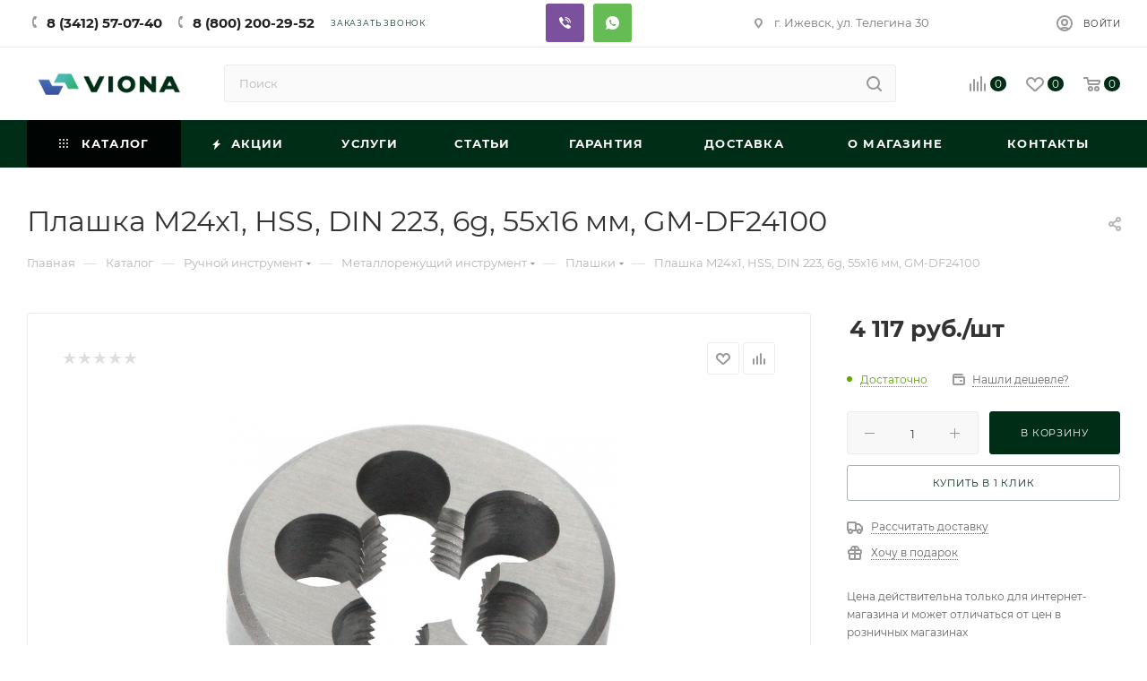

--- FILE ---
content_type: text/html; charset=UTF-8
request_url: https://www.viona.su/catalog/ruchnoy_instrument/metallorezhushchiy_instrument/plashki/plashka_m24x1_hss_din_223_6g_55kh16_mm_gm_df24100/
body_size: 109848
content:
<!DOCTYPE html>
<html xmlns="http://www.w3.org/1999/xhtml" xml:lang="ru" lang="ru"  >
<head>

	<title>Плашка M24x1, HSS, DIN 223, 6g, 55х16 мм, GM-DF24100 - купить с доставкой по Ижевску</title>
	<meta name="viewport" content="initial-scale=1.0, width=device-width" />
	<meta name="HandheldFriendly" content="true" />
	<meta name="yes" content="yes" />
	<meta name="apple-mobile-web-app-status-bar-style" content="black" />
	<meta name="SKYPE_TOOLBAR" content="SKYPE_TOOLBAR_PARSER_COMPATIBLE" />
	<meta http-equiv="Content-Type" content="text/html; charset=UTF-8" />
<meta name="description" content="Купить Плашка M24x1, HSS, DIN 223, 6g, 55х16 мм, GM-DF24100 оптом и в розницу со склада в Ижевске по доступным ценам. Заказать и узнать стоимость в каталоге интернет-магазина компании  ООО «Виона». Доставка по Удмуртии и РФ. ☎️ 8 (3412) 57-07-40" />
<link href="/bitrix/js/ui/design-tokens/dist/ui.design-tokens.css?174861157526358"  rel="stylesheet" />
<link href="/bitrix/js/ui/fonts/opensans/ui.font.opensans.css?17486115752555"  rel="stylesheet" />
<link href="/bitrix/js/main/popup/dist/main.popup.bundle.css?174861158929852"  rel="stylesheet" />
<link href="/bitrix/templates/aspro_max/components/bitrix/catalog/main/style.css?174861148660430"  rel="stylesheet" />
<link href="/bitrix/templates/aspro_max/components/bitrix/sale.gift.main.products/main/style.css?1748611487663"  rel="stylesheet" />
<link href="/bitrix/templates/aspro_max/vendor/css/carousel/swiper/swiper-bundle.min.css?174861148013871"  rel="stylesheet" />
<link href="/bitrix/templates/aspro_max/css/slider.swiper.min.css?17486114801924"  rel="stylesheet" />
<link href="/bitrix/templates/aspro_max/css/main_slider.min.css?174861148127585"  rel="stylesheet" />
<link href="/bitrix/templates/aspro_max/vendor/css/carousel/owl/owl.carousel.min.css?17486114803351"  rel="stylesheet" />
<link href="/bitrix/templates/aspro_max/vendor/css/carousel/owl/owl.theme.default.min.css?17486114801013"  rel="stylesheet" />
<link href="/bitrix/templates/aspro_max/css/jquery.fancybox.min.css?174861148012936"  rel="stylesheet" />
<link href="/bitrix/templates/aspro_max/css/animation/animation_ext.css?17486114814934"  rel="stylesheet" />
<link href="/bitrix/templates/aspro_max/components/bitrix/catalog.comments/catalog/style.css?174861148718610"  rel="stylesheet" />
<link href="/bitrix/panel/main/popup.css?174861131622696"  rel="stylesheet" />
<link href="/bitrix/components/bitrix/blog/templates/.default/style.css?174861154433777"  rel="stylesheet" />
<link href="/bitrix/components/bitrix/blog/templates/.default/themes/green/style.css?17486115441140"  rel="stylesheet" />
<link href="/bitrix/components/bitrix/rating.vote/templates/standart_text/style.css?17486115432223"  rel="stylesheet" />
<link href="/bitrix/templates/aspro_max/css/fonts/montserrat/css/montserrat.min.css?17486114805716"  data-template-style="true"  rel="stylesheet" />
<link href="/bitrix/templates/aspro_max/css/blocks/dark-light-theme.css?17486114812648"  data-template-style="true"  rel="stylesheet" />
<link href="/bitrix/templates/aspro_max/css/colored.css?17486114803527"  data-template-style="true"  rel="stylesheet" />
<link href="/bitrix/templates/aspro_max/vendor/css/bootstrap.css?1748611480114216"  data-template-style="true"  rel="stylesheet" />
<link href="/bitrix/templates/aspro_max/css/styles.css?1748611480196515"  data-template-style="true"  rel="stylesheet" />
<link href="/bitrix/templates/aspro_max/css/blocks/blocks.css?174861148122009"  data-template-style="true"  rel="stylesheet" />
<link href="/bitrix/templates/aspro_max/css/blocks/common.blocks/counter-state/counter-state.css?1748611481320"  data-template-style="true"  rel="stylesheet" />
<link href="/bitrix/templates/aspro_max/css/banners.css?174861148013333"  data-template-style="true"  rel="stylesheet" />
<link href="/bitrix/templates/aspro_max/css/menu.css?174861148187397"  data-template-style="true"  rel="stylesheet" />
<link href="/bitrix/templates/aspro_max/css/catalog.css?174861148017353"  data-template-style="true"  rel="stylesheet" />
<link href="/bitrix/templates/aspro_max/css/jquery.mCustomScrollbar.min.css?174861148142839"  data-template-style="true"  rel="stylesheet" />
<link href="/bitrix/templates/aspro_max/vendor/css/ripple.css?1748611480854"  data-template-style="true"  rel="stylesheet" />
<link href="/bitrix/templates/aspro_max/css/left_block_main_page.css?174861148021557"  data-template-style="true"  rel="stylesheet" />
<link href="/bitrix/templates/aspro_max/css/stores.css?174861148010775"  data-template-style="true"  rel="stylesheet" />
<link href="/bitrix/templates/aspro_max/css/yandex_map.css?17486114807688"  data-template-style="true"  rel="stylesheet" />
<link href="/bitrix/templates/aspro_max/css/buy_services.css?174861148115515"  data-template-style="true"  rel="stylesheet" />
<link href="/bitrix/templates/aspro_max/css/header_fixed.css?174861148112971"  data-template-style="true"  rel="stylesheet" />
<link href="/bitrix/templates/aspro_max/ajax/ajax.css?1748611488326"  data-template-style="true"  rel="stylesheet" />
<link href="/bitrix/templates/aspro_max/components/bitrix/search.title/corp/style.css?17486114871716"  data-template-style="true"  rel="stylesheet" />
<link href="/bitrix/templates/aspro_max/components/bitrix/breadcrumb/main/style.css?17486114872145"  data-template-style="true"  rel="stylesheet" />
<link href="/bitrix/templates/aspro_max/css/footer.css?174861148036759"  data-template-style="true"  rel="stylesheet" />
<link href="/bitrix/components/aspro/marketing.popup.max/templates/.default/style.css?17486115136229"  data-template-style="true"  rel="stylesheet" />
<link href="/bitrix/templates/aspro_max/styles.css?174861148521541"  data-template-style="true"  rel="stylesheet" />
<link href="/bitrix/templates/aspro_max/template_styles.css?1748611488487166"  data-template-style="true"  rel="stylesheet" />
<link href="/bitrix/templates/aspro_max/css/header.css?174861148131860"  data-template-style="true"  rel="stylesheet" />
<link href="/bitrix/templates/aspro_max/css/media.css?1748611481198331"  data-template-style="true"  rel="stylesheet" />
<link href="/bitrix/templates/aspro_max/css/h1-normal.css?174861148039"  data-template-style="true"  rel="stylesheet" />
<link href="/bitrix/templates/aspro_max/themes/custom_ks/theme.css?174861148155011"  data-template-style="true"  rel="stylesheet" />
<link href="/bitrix/templates/aspro_max/css/widths/width-3.css?17486114804153"  data-template-style="true"  rel="stylesheet" />
<link href="/bitrix/templates/aspro_max/css/fonts/font-10.css?17486114811097"  data-template-style="true"  rel="stylesheet" />
<link href="/bitrix/templates/aspro_max/css/custom.css?1748611480389"  data-template-style="true"  rel="stylesheet" />
<script>if(!window.BX)window.BX={};if(!window.BX.message)window.BX.message=function(mess){if(typeof mess==='object'){for(let i in mess) {BX.message[i]=mess[i];} return true;}};</script>
<script>(window.BX||top.BX).message({"pull_server_enabled":"N","pull_config_timestamp":1644301732,"shared_worker_allowed":"Y","pull_guest_mode":"N","pull_guest_user_id":0,"pull_worker_mtime":1748611592});(window.BX||top.BX).message({"PULL_OLD_REVISION":"Для продолжения корректной работы с сайтом необходимо перезагрузить страницу."});</script>
<script>(window.BX||top.BX).message({"JS_CORE_LOADING":"Загрузка...","JS_CORE_NO_DATA":"- Нет данных -","JS_CORE_WINDOW_CLOSE":"Закрыть","JS_CORE_WINDOW_EXPAND":"Развернуть","JS_CORE_WINDOW_NARROW":"Свернуть в окно","JS_CORE_WINDOW_SAVE":"Сохранить","JS_CORE_WINDOW_CANCEL":"Отменить","JS_CORE_WINDOW_CONTINUE":"Продолжить","JS_CORE_H":"ч","JS_CORE_M":"м","JS_CORE_S":"с","JSADM_AI_HIDE_EXTRA":"Скрыть лишние","JSADM_AI_ALL_NOTIF":"Показать все","JSADM_AUTH_REQ":"Требуется авторизация!","JS_CORE_WINDOW_AUTH":"Войти","JS_CORE_IMAGE_FULL":"Полный размер"});</script>
<script src="/bitrix/js/main/core/core.js?1748611589498479"></script>
<script>BX.Runtime.registerExtension({"name":"main.core","namespace":"BX","loaded":true});</script>
<script>BX.setJSList(["\/bitrix\/js\/main\/core\/core_ajax.js","\/bitrix\/js\/main\/core\/core_promise.js","\/bitrix\/js\/main\/polyfill\/promise\/js\/promise.js","\/bitrix\/js\/main\/loadext\/loadext.js","\/bitrix\/js\/main\/loadext\/extension.js","\/bitrix\/js\/main\/polyfill\/promise\/js\/promise.js","\/bitrix\/js\/main\/polyfill\/find\/js\/find.js","\/bitrix\/js\/main\/polyfill\/includes\/js\/includes.js","\/bitrix\/js\/main\/polyfill\/matches\/js\/matches.js","\/bitrix\/js\/ui\/polyfill\/closest\/js\/closest.js","\/bitrix\/js\/main\/polyfill\/fill\/main.polyfill.fill.js","\/bitrix\/js\/main\/polyfill\/find\/js\/find.js","\/bitrix\/js\/main\/polyfill\/matches\/js\/matches.js","\/bitrix\/js\/main\/polyfill\/core\/dist\/polyfill.bundle.js","\/bitrix\/js\/main\/core\/core.js","\/bitrix\/js\/main\/polyfill\/intersectionobserver\/js\/intersectionobserver.js","\/bitrix\/js\/main\/lazyload\/dist\/lazyload.bundle.js","\/bitrix\/js\/main\/polyfill\/core\/dist\/polyfill.bundle.js","\/bitrix\/js\/main\/parambag\/dist\/parambag.bundle.js"]);
</script>
<script>BX.Runtime.registerExtension({"name":"ui.design-tokens","namespace":"window","loaded":true});</script>
<script>BX.Runtime.registerExtension({"name":"ui.fonts.opensans","namespace":"window","loaded":true});</script>
<script>BX.Runtime.registerExtension({"name":"main.popup","namespace":"BX.Main","loaded":true});</script>
<script>BX.Runtime.registerExtension({"name":"popup","namespace":"window","loaded":true});</script>
<script>BX.Runtime.registerExtension({"name":"main.pageobject","namespace":"window","loaded":true});</script>
<script>(window.BX||top.BX).message({"JS_CORE_LOADING":"Загрузка...","JS_CORE_NO_DATA":"- Нет данных -","JS_CORE_WINDOW_CLOSE":"Закрыть","JS_CORE_WINDOW_EXPAND":"Развернуть","JS_CORE_WINDOW_NARROW":"Свернуть в окно","JS_CORE_WINDOW_SAVE":"Сохранить","JS_CORE_WINDOW_CANCEL":"Отменить","JS_CORE_WINDOW_CONTINUE":"Продолжить","JS_CORE_H":"ч","JS_CORE_M":"м","JS_CORE_S":"с","JSADM_AI_HIDE_EXTRA":"Скрыть лишние","JSADM_AI_ALL_NOTIF":"Показать все","JSADM_AUTH_REQ":"Требуется авторизация!","JS_CORE_WINDOW_AUTH":"Войти","JS_CORE_IMAGE_FULL":"Полный размер"});</script>
<script>BX.Runtime.registerExtension({"name":"window","namespace":"window","loaded":true});</script>
<script type="extension/settings" data-extension="currency.currency-core">{"region":"ru"}</script>
<script>BX.Runtime.registerExtension({"name":"currency.currency-core","namespace":"BX.Currency","loaded":true});</script>
<script>BX.Runtime.registerExtension({"name":"currency","namespace":"window","loaded":true});</script>
<script>BX.Runtime.registerExtension({"name":"aspro_swiper_init","namespace":"window","loaded":true});</script>
<script>BX.Runtime.registerExtension({"name":"aspro_swiper","namespace":"window","loaded":true});</script>
<script>BX.Runtime.registerExtension({"name":"aspro_swiper_main_styles","namespace":"window","loaded":true});</script>
<script>BX.Runtime.registerExtension({"name":"ls","namespace":"window","loaded":true});</script>
<script>BX.Runtime.registerExtension({"name":"aspro_owl_carousel","namespace":"window","loaded":true});</script>
<script>BX.Runtime.registerExtension({"name":"aspro_catalog_element","namespace":"window","loaded":true});</script>
<script>BX.Runtime.registerExtension({"name":"aspro_fancybox","namespace":"window","loaded":true});</script>
<script>BX.Runtime.registerExtension({"name":"aspro_animation_ext","namespace":"window","loaded":true});</script>
<script>(window.BX||top.BX).message({"LANGUAGE_ID":"ru","FORMAT_DATE":"DD.MM.YYYY","FORMAT_DATETIME":"DD.MM.YYYY HH:MI:SS","COOKIE_PREFIX":"BITRIX_SM","SERVER_TZ_OFFSET":"10800","UTF_MODE":"Y","SITE_ID":"ks","SITE_DIR":"\/","USER_ID":"","SERVER_TIME":1769530114,"USER_TZ_OFFSET":0,"USER_TZ_AUTO":"Y","bitrix_sessid":"1e86deca1cdcb1617a546c22b4031819"});</script>

<script src="/bitrix/js/main/jquery/jquery-1.12.4.min.js?174861158997163"></script>
<script src="/bitrix/js/pull/protobuf/protobuf.js?1748611592274055"></script>
<script src="/bitrix/js/pull/protobuf/model.js?174861159270928"></script>
<script src="/bitrix/js/main/core/core_promise.js?17486115895220"></script>
<script src="/bitrix/js/rest/client/rest.client.js?174861159317414"></script>
<script src="/bitrix/js/pull/client/pull.client.js?174861159283600"></script>
<script src="/bitrix/js/main/ajax.js?174861159035509"></script>
<script src="/bitrix/js/main/popup/dist/main.popup.bundle.js?1748611589117175"></script>
<script src="/bitrix/js/main/pageobject/pageobject.js?1748611587864"></script>
<script src="/bitrix/js/main/core/core_window.js?174861158998766"></script>
<script src="/bitrix/js/main/rating.js?174861158916557"></script>
<script src="/bitrix/js/currency/currency-core/dist/currency-core.bundle.js?17486115748800"></script>
<script src="/bitrix/js/currency/core_currency.js?17486115741181"></script>
<script src="/bitrix/js/main/core/core_ls.js?17486115894201"></script>
<script>BX.message({'PHONE':'Телефон','FAST_VIEW':'Быстрый просмотр','TABLES_SIZE_TITLE':'Подбор размера','SOCIAL':'Социальные сети','DESCRIPTION':'Описание магазина','ITEMS':'Товары','LOGO':'Логотип','REGISTER_INCLUDE_AREA':'Текст о регистрации','AUTH_INCLUDE_AREA':'Текст об авторизации','FRONT_IMG':'Изображение компании','EMPTY_CART':'пуста','CATALOG_VIEW_MORE':'... Показать все','CATALOG_VIEW_LESS':'... Свернуть','JS_REQUIRED':'Заполните это поле','JS_FORMAT':'Неверный формат','JS_FILE_EXT':'Недопустимое расширение файла','JS_PASSWORD_COPY':'Пароли не совпадают','JS_PASSWORD_LENGTH':'Минимум 6 символов','JS_ERROR':'Неверно заполнено поле','JS_FILE_SIZE':'Максимальный размер 5мб','JS_FILE_BUTTON_NAME':'Выберите файл','JS_FILE_DEFAULT':'Прикрепите файл','JS_DATE':'Некорректная дата','JS_DATETIME':'Некорректная дата/время','JS_REQUIRED_LICENSES':'Согласитесь с условиями','JS_REQUIRED_OFFER':'Согласитесь с условиями','LICENSE_PROP':'Согласие на обработку персональных данных','LOGIN_LEN':'Введите минимум {0} символа','FANCY_CLOSE':'Закрыть','FANCY_NEXT':'Следующий','FANCY_PREV':'Предыдущий','TOP_AUTH_REGISTER':'Регистрация','CALLBACK':'Заказать звонок','ASK':'Задать вопрос','REVIEW':'Оставить отзыв','S_CALLBACK':'Заказать звонок','UNTIL_AKC':'До конца акции','TITLE_QUANTITY_BLOCK':'Остаток','TITLE_QUANTITY':'шт','TOTAL_SUMM_ITEM':'Общая стоимость ','SUBSCRIBE_SUCCESS':'Вы успешно подписались','RECAPTCHA_TEXT':'Подтвердите, что вы не робот','JS_RECAPTCHA_ERROR':'Пройдите проверку','COUNTDOWN_SEC':'сек','COUNTDOWN_MIN':'мин','COUNTDOWN_HOUR':'час','COUNTDOWN_DAY0':'дн','COUNTDOWN_DAY1':'дн','COUNTDOWN_DAY2':'дн','COUNTDOWN_WEAK0':'Недель','COUNTDOWN_WEAK1':'Неделя','COUNTDOWN_WEAK2':'Недели','COUNTDOWN_MONTH0':'Месяцев','COUNTDOWN_MONTH1':'Месяц','COUNTDOWN_MONTH2':'Месяца','COUNTDOWN_YEAR0':'Лет','COUNTDOWN_YEAR1':'Год','COUNTDOWN_YEAR2':'Года','COUNTDOWN_COMPACT_SEC':'с','COUNTDOWN_COMPACT_MIN':'м','COUNTDOWN_COMPACT_HOUR':'ч','COUNTDOWN_COMPACT_DAY':'д','COUNTDOWN_COMPACT_WEAK':'н','COUNTDOWN_COMPACT_MONTH':'м','COUNTDOWN_COMPACT_YEAR0':'л','COUNTDOWN_COMPACT_YEAR1':'г','CATALOG_PARTIAL_BASKET_PROPERTIES_ERROR':'Заполнены не все свойства у добавляемого товара','CATALOG_EMPTY_BASKET_PROPERTIES_ERROR':'Выберите свойства товара, добавляемые в корзину в параметрах компонента','CATALOG_ELEMENT_NOT_FOUND':'Элемент не найден','ERROR_ADD2BASKET':'Ошибка добавления товара в корзину','CATALOG_SUCCESSFUL_ADD_TO_BASKET':'Успешное добавление товара в корзину','ERROR_BASKET_TITLE':'Ошибка корзины','ERROR_BASKET_PROP_TITLE':'Выберите свойства, добавляемые в корзину','ERROR_BASKET_BUTTON':'Выбрать','BASKET_TOP':'Корзина в шапке','ERROR_ADD_DELAY_ITEM':'Ошибка отложенной корзины','VIEWED_TITLE':'Ранее вы смотрели','VIEWED_BEFORE':'Ранее вы смотрели','BEST_TITLE':'Лучшие предложения','CT_BST_SEARCH_BUTTON':'Поиск','CT_BST_SEARCH2_BUTTON':'Найти','BASKET_PRINT_BUTTON':'Распечатать','BASKET_CLEAR_ALL_BUTTON':'Очистить','BASKET_QUICK_ORDER_BUTTON':'Быстрый заказ','BASKET_CONTINUE_BUTTON':'Продолжить покупки','BASKET_ORDER_BUTTON':'Оформить заказ','SHARE_BUTTON':'Поделиться','BASKET_CHANGE_TITLE':'Ваш заказ','BASKET_CHANGE_LINK':'Изменить','MORE_INFO_SKU':'Купить','FROM':'от','BEFORE':'до','TITLE_BLOCK_VIEWED_NAME':'Ранее вы смотрели','T_BASKET':'Корзина','FILTER_EXPAND_VALUES':'Показать все','FILTER_HIDE_VALUES':'Свернуть','FULL_ORDER':'Полный заказ','CUSTOM_COLOR_CHOOSE':'Выбрать','CUSTOM_COLOR_CANCEL':'Отмена','S_MOBILE_MENU':'Меню','MAX_T_MENU_BACK':'Назад','MAX_T_MENU_CALLBACK':'Обратная связь','MAX_T_MENU_CONTACTS_TITLE':'Будьте на связи','SEARCH_TITLE':'Поиск','SOCIAL_TITLE':'Оставайтесь на связи','HEADER_SCHEDULE':'Время работы','SEO_TEXT':'SEO описание','COMPANY_IMG':'Картинка компании','COMPANY_TEXT':'Описание компании','CONFIG_SAVE_SUCCESS':'Настройки сохранены','CONFIG_SAVE_FAIL':'Ошибка сохранения настроек','ITEM_ECONOMY':'Экономия','ITEM_ARTICLE':'Артикул: ','JS_FORMAT_ORDER':'имеет неверный формат','JS_BASKET_COUNT_TITLE':'В корзине товаров на SUMM','POPUP_VIDEO':'Видео','POPUP_GIFT_TEXT':'Нашли что-то особенное? Намекните другу о подарке!','ORDER_FIO_LABEL':'Ф.И.О.','ORDER_PHONE_LABEL':'Телефон','ORDER_REGISTER_BUTTON':'Регистрация','PRICES_TYPE':'Варианты цен','FILTER_HELPER_VALUES':' знач.','SHOW_MORE_SCU_MAIN':'Еще #COUNT#','SHOW_MORE_SCU_1':'предложение','SHOW_MORE_SCU_2':'предложения','SHOW_MORE_SCU_3':'предложений','PARENT_ITEM_NOT_FOUND':'Не найден основной товар для услуги в корзине. Обновите страницу и попробуйте снова.'})</script>
<meta name="theme-color" content="#002d16">
<style>:root{--theme-base-color: #002d16;--theme-base-opacity-color: #002d161a;--theme-base-color-hue:149;--theme-base-color-saturation:100%;--theme-base-color-lightness:9%;}</style>
<script data-skip-moving="true">window.lazySizesConfig = window.lazySizesConfig || {};lazySizesConfig.loadMode = 1;lazySizesConfig.expand = 200;lazySizesConfig.expFactor = 1;lazySizesConfig.hFac = 0.1;window.lazySizesConfig.lazyClass = "lazy";</script>
<script src="/bitrix/templates/aspro_max/js/lazysizes.min.js" data-skip-moving="true" defer=""></script>
<script src="/bitrix/templates/aspro_max/js/ls.unveilhooks.min.js" data-skip-moving="true" defer=""></script>
<link href="/bitrix/templates/aspro_max/css/print.css?174861148023580" data-template-style="true" rel="stylesheet" media="print">
					<script data-skip-moving="true" src="/bitrix/js/aspro.max/jquery-2.1.3.min.js"></script>
					<script data-skip-moving="true" src="/bitrix/templates/aspro_max/js/speed.min.js?=1748611488"></script>
<link rel="shortcut icon" href="/favicon.ico" type="image/x-icon" />
<link rel="apple-touch-icon" sizes="180x180" href="/upload/CMax/e79/894sjdjdtvk92rqt5ti9u24o3hrjlqsr.ico" />
<meta property="og:description" content="GM-DF24100 Плашка M24x1, HSS, DIN 223, 6g, 55х16 мм" />
<meta property="og:image" content="https://www.viona.su/upload/iblock/b27/wg013pnre8i9ra3ej201mag2pwjlx56i.jpeg" />
<link rel="image_src" href="https://www.viona.su/upload/iblock/b27/wg013pnre8i9ra3ej201mag2pwjlx56i.jpeg"  />
<meta property="og:title" content="Плашка M24x1, HSS, DIN 223, 6g, 55х16 мм, GM-DF24100 - купить с доставкой по Ижевску" />
<meta property="og:type" content="website" />
<meta property="og:url" content="https://www.viona.su/catalog/ruchnoy_instrument/metallorezhushchiy_instrument/plashki/plashka_m24x1_hss_din_223_6g_55kh16_mm_gm_df24100/" />
<!-- Top.Mail.Ru counter --><script> var _tmr = window._tmr || (window._tmr = []); _tmr.push({id: "3372597", type: "pageView", start: (new Date()).getTime()}); (function (d, w, id) { if (d.getElementById(id)) return; var ts = d.createElement("script"); ts.type = "text/javascript"; ts.async = true; ts.id = id; ts.src = "https://top-fwz1.mail.ru/js/code.js"; var f = function () {var s = d.getElementsByTagName("script")[0]; s.parentNode.insertBefore(ts, s);}; if (w.opera == "[object Opera]") { d.addEventListener("DOMContentLoaded", f, false); } else { f(); } })(document, window, "tmr-code");</script><noscript><div><img data-lazyload class="lazy" src="[data-uri]" data-src="https://top-fwz1.mail.ru/counter?id=3372597;js=na" style="position:absolute;left:-9999px;" alt="Top.Mail.Ru" /></div></noscript><!-- /Top.Mail.Ru counter -->

<script src="/bitrix/templates/aspro_max/js/observer.js?17486114887026"></script>
<script src="/bitrix/templates/aspro_max/js/jquery.actual.min.js?17486114881251"></script>
<script src="/bitrix/templates/aspro_max/js/jqModal.js?174861148811178"></script>
<script src="/bitrix/templates/aspro_max/vendor/js/bootstrap.js?174861148027908"></script>
<script src="/bitrix/templates/aspro_max/vendor/js/jquery.appear.js?17486114803188"></script>
<script src="/bitrix/templates/aspro_max/vendor/js/ripple.js?17486114804702"></script>
<script src="/bitrix/templates/aspro_max/vendor/js/velocity/velocity.js?174861148044791"></script>
<script src="/bitrix/templates/aspro_max/vendor/js/velocity/velocity.ui.js?174861148013257"></script>
<script src="/bitrix/templates/aspro_max/js/browser.js?17486114881032"></script>
<script src="/bitrix/templates/aspro_max/js/jquery.uniform.min.js?17486114888308"></script>
<script src="/bitrix/templates/aspro_max/vendor/js/sticky-sidebar.js?174861148025989"></script>
<script src="/bitrix/templates/aspro_max/js/jquery.validate.min.js?174861148822257"></script>
<script src="/bitrix/templates/aspro_max/js/jquery.inputmask.bundle.min.js?174861148870933"></script>
<script src="/bitrix/templates/aspro_max/js/jquery.easing.1.3.js?17486114888095"></script>
<script src="/bitrix/templates/aspro_max/js/equalize.min.js?1748611488588"></script>
<script src="/bitrix/templates/aspro_max/js/jquery.alphanumeric.js?17486114881972"></script>
<script src="/bitrix/templates/aspro_max/js/jquery.cookie.js?17486114883066"></script>
<script src="/bitrix/templates/aspro_max/js/jquery.plugin.min.js?17486114883181"></script>
<script src="/bitrix/templates/aspro_max/js/jquery.countdown.min.js?174861148813137"></script>
<script src="/bitrix/templates/aspro_max/js/jquery.countdown-ru.js?17486114881885"></script>
<script src="/bitrix/templates/aspro_max/js/jquery.ikSelect.js?174861148832083"></script>
<script src="/bitrix/templates/aspro_max/js/jquery.mobile.custom.touch.min.js?17486114887784"></script>
<script src="/bitrix/templates/aspro_max/js/jquery.dotdotdot.js?17486114885908"></script>
<script src="/bitrix/templates/aspro_max/js/rating_likes.js?174861148810797"></script>
<script src="/bitrix/templates/aspro_max/js/buy_services.js?17486114885835"></script>
<script src="/bitrix/templates/aspro_max/js/mobile.js?174861148819844"></script>
<script src="/bitrix/templates/aspro_max/js/jquery.mousewheel.min.js?17486114882609"></script>
<script src="/bitrix/templates/aspro_max/js/jquery.mCustomScrollbar.js?174861148894214"></script>
<script src="/bitrix/templates/aspro_max/js/scrollTabs.js?174861148812625"></script>
<script src="/bitrix/templates/aspro_max/js/main.js?1759990245383478"></script>
<script src="/bitrix/templates/aspro_max/js/blocks/blocks.js?174861148812309"></script>
<script src="/bitrix/components/bitrix/search.title/script.js?174861153810542"></script>
<script src="/bitrix/templates/aspro_max/components/bitrix/search.title/mega_menu/script.js?174861148710313"></script>
<script src="/bitrix/templates/aspro_max/components/bitrix/search.title/corp/script.js?174861148710607"></script>
<script src="/bitrix/templates/aspro_max/components/bitrix/menu/top/script.js?174861148736"></script>
<script src="/bitrix/components/aspro/marketing.popup.max/templates/.default/script.js?17486115131756"></script>
<script src="/bitrix/templates/aspro_max/components/bitrix/search.title/fixed/script.js?174861148710264"></script>
<script src="/bitrix/templates/aspro_max/js/custom.js?1748611488100"></script>
<script src="/bitrix/templates/aspro_max/components/bitrix/catalog/main/script.js?174861148619867"></script>
<script src="/bitrix/templates/aspro_max/components/bitrix/catalog.element/main/script.js?1759989485147080"></script>
<script src="/bitrix/templates/aspro_max/components/bitrix/sale.prediction.product.detail/main/script.js?1748611486579"></script>
<script src="/bitrix/templates/aspro_max/components/bitrix/sale.gift.product/main/script.js?174861148749278"></script>
<script src="/bitrix/templates/aspro_max/components/bitrix/sale.gift.main.products/main/script.js?17486114874955"></script>
<script src="/bitrix/templates/aspro_max/js/slider.swiper.min.js?17486114881377"></script>
<script src="/bitrix/templates/aspro_max/vendor/js/carousel/swiper/swiper-bundle.min.js?1748611480108782"></script>
<script src="/bitrix/templates/aspro_max/js/jquery.history.js?174861148821571"></script>
<script src="/bitrix/templates/aspro_max/vendor/js/carousel/owl/owl.carousel.min.js?174861148044743"></script>
<script src="/bitrix/templates/aspro_max/js/catalog_element.min.js?174861148811292"></script>
<script src="/bitrix/templates/aspro_max/js/jquery.fancybox.min.js?174861148867390"></script>
<script src="/bitrix/templates/aspro_max/components/bitrix/catalog.comments/catalog/script.js?17486114877341"></script>
<script>var _ba = _ba || []; _ba.push(["aid", "c8312e0c1fb6a18a014dd90ba2391dc3"]); _ba.push(["host", "www.viona.su"]); (function() {var ba = document.createElement("script"); ba.type = "text/javascript"; ba.async = true;ba.src = (document.location.protocol == "https:" ? "https://" : "http://") + "bitrix.info/ba.js";var s = document.getElementsByTagName("script")[0];s.parentNode.insertBefore(ba, s);})();</script>

			</head>
<body class=" site_ks  fill_bg_n catalog-delayed-btn-Y theme-default" id="main" data-site="/">
		
	<div id="panel"></div>
	
		    <!--'start_frame_cache_basketitems-component-block'-->                	<div id="ajax_basket"></div>
        <!--'end_frame_cache_basketitems-component-block'-->            <div class="cd-modal-bg"></div>
    <script data-skip-moving="true">
      var solutionName = 'arMaxOptions';
    </script>
    <script src="/bitrix/templates/aspro_max/js/settheme.php?site_id=ks&site_dir=/" data-skip-moving="true"></script>
    <script>
      window.onload = function() {
        window.basketJSParams = window.basketJSParams || [];
        window.dataLayer = window.dataLayer || [];
            }
      BX.message({'MIN_ORDER_PRICE_TEXT':'','LICENSES_TEXT':'Я согласен на <a href=\"/include/licenses_detail.php\" target=\"_blank\">обработку персональных данных<\/a>'});
      arAsproOptions.PAGES.FRONT_PAGE = window[solutionName].PAGES.FRONT_PAGE = "";
      arAsproOptions.PAGES.BASKET_PAGE = window[solutionName].PAGES.BASKET_PAGE = "";
      arAsproOptions.PAGES.ORDER_PAGE = window[solutionName].PAGES.ORDER_PAGE = "";
      arAsproOptions.PAGES.PERSONAL_PAGE = window[solutionName].PAGES.PERSONAL_PAGE = "";
      arAsproOptions.PAGES.CATALOG_PAGE = window[solutionName].PAGES.CATALOG_PAGE = "1";
    </script>
		<div class="wrapper1  header_bgcolored long_header colored_header catalog_page basket_normal basket_fill_WHITE side_LEFT block_side_NORMAL catalog_icons_Y banner_auto with_fast_view mheader-v1 header-v7 header-font-lower_N regions_N title_position_LEFT fill_ footer-v1 front-vindex1 mfixed_Y mfixed_view_always title-v3 lazy_Y with_phones compact-catalog normal-catalog-img landing-normal big-banners-mobile-slider bottom-icons-panel-N compact-breadcrumbs-N catalog-delayed-btn-Y  ">

<div class="mega_fixed_menu scrollblock">
	<div class="maxwidth-theme">
		<svg class="svg svg-close" width="14" height="14" viewBox="0 0 14 14">
		  <path data-name="Rounded Rectangle 568 copy 16" d="M1009.4,953l5.32,5.315a0.987,0.987,0,0,1,0,1.4,1,1,0,0,1-1.41,0L1008,954.4l-5.32,5.315a0.991,0.991,0,0,1-1.4-1.4L1006.6,953l-5.32-5.315a0.991,0.991,0,0,1,1.4-1.4l5.32,5.315,5.31-5.315a1,1,0,0,1,1.41,0,0.987,0.987,0,0,1,0,1.4Z" transform="translate(-1001 -946)"></path>
		</svg>
		<i class="svg svg-close mask arrow"></i>
		<div class="row">
			<div class="col-md-9">
				<div class="left_menu_block">
					<div class="logo_block flexbox flexbox--row align-items-normal">
						<div class="logo">
							<a href="/"><img src="/upload/CMax/141/a4lqf2a94uxhbgl8vi1dak6rbj6wxc22.png" alt="Виона" title="Виона" data-src="" /></a>						</div>
						<div class="top-description addr">
							<div>
	Интернет-магазин <br>
</div>
<div>
	Снабжаем СТО под ключ
</div>						</div>
					</div>
					<div class="search_block">
						<div class="search_wrap">
							<div class="search-block">
												<div class="search-wrapper">
				<div id="title-search_mega_menu">
					<form action="/catalog/" class="search">
						<div class="search-input-div">
							<input class="search-input" id="title-search-input_mega_menu" type="text" name="q" value="" placeholder="Поиск" size="20" maxlength="50" autocomplete="off" />
						</div>
						<div class="search-button-div">
							<button class="btn btn-search" type="submit" name="s" value="Найти"><i class="svg inline  svg-inline-search2" aria-hidden="true" ><svg class="" width="17" height="17" viewBox="0 0 17 17" aria-hidden="true"><path class="cls-1" d="M16.709,16.719a1,1,0,0,1-1.412,0l-3.256-3.287A7.475,7.475,0,1,1,15,7.5a7.433,7.433,0,0,1-1.549,4.518l3.258,3.289A1,1,0,0,1,16.709,16.719ZM7.5,2A5.5,5.5,0,1,0,13,7.5,5.5,5.5,0,0,0,7.5,2Z"></path></svg></i></button>
							<span class="close-block inline-search-hide"><span class="svg svg-close close-icons"></span></span>
						</div>
					</form>
				</div>
			</div>
	<script>
	var jsControl = new JCTitleSearch3({
		//'WAIT_IMAGE': '/bitrix/themes/.default/images/wait.gif',
		'AJAX_PAGE' : '/catalog/ruchnoy_instrument/metallorezhushchiy_instrument/plashki/plashka_m24x1_hss_din_223_6g_55kh16_mm_gm_df24100/',
		'CONTAINER_ID': 'title-search_mega_menu',
		'INPUT_ID': 'title-search-input_mega_menu',
		'INPUT_ID_TMP': 'title-search-input_mega_menu',
		'MIN_QUERY_LEN': 2
	});
</script>							</div>
						</div>
					</div>
										<!-- noindex -->
					
	<div class="burger_menu_wrapper">
		
			<div class="top_link_wrapper">
				<div class="menu-item dropdown catalog wide_menu   active">
					<div class="wrap">
						<a class="dropdown-toggle" href="/catalog/">
							<div class="link-title color-theme-hover">
																	<i class="svg inline  svg-inline-icon_catalog" aria-hidden="true" ><svg xmlns="http://www.w3.org/2000/svg" width="10" height="10" viewBox="0 0 10 10"><path  data-name="Rounded Rectangle 969 copy 7" class="cls-1" d="M644,76a1,1,0,1,1-1,1A1,1,0,0,1,644,76Zm4,0a1,1,0,1,1-1,1A1,1,0,0,1,648,76Zm4,0a1,1,0,1,1-1,1A1,1,0,0,1,652,76Zm-8,4a1,1,0,1,1-1,1A1,1,0,0,1,644,80Zm4,0a1,1,0,1,1-1,1A1,1,0,0,1,648,80Zm4,0a1,1,0,1,1-1,1A1,1,0,0,1,652,80Zm-8,4a1,1,0,1,1-1,1A1,1,0,0,1,644,84Zm4,0a1,1,0,1,1-1,1A1,1,0,0,1,648,84Zm4,0a1,1,0,1,1-1,1A1,1,0,0,1,652,84Z" transform="translate(-643 -76)"/></svg></i>																Каталог							</div>
						</a>
													<span class="tail"></span>
							<div class="burger-dropdown-menu row">
								<div class="menu-wrapper" >
									
																														<div class="col-md-4 dropdown-submenu  has_img">
																						<a href="/catalog/avtoaksessuary/" class="color-theme-hover" title="Автоаксессуары">
												<span class="name option-font-bold">Автоаксессуары</span>
											</a>
																								<div class="burger-dropdown-menu toggle_menu">
																																									<div class="menu-item   ">
															<a href="/catalog/avtoaksessuary/aptechki_ognetushiteli/" title="Аптечки, огнетушители">
																<span class="name color-theme-hover">Аптечки, огнетушители</span>
															</a>
																													</div>
																																									<div class="menu-item   ">
															<a href="/catalog/avtoaksessuary/ventilyatory/" title="Вентиляторы">
																<span class="name color-theme-hover">Вентиляторы</span>
															</a>
																													</div>
																																									<div class="menu-item   ">
															<a href="/catalog/avtoaksessuary/gorelka_gazovaya/" title="Горелка газовая">
																<span class="name color-theme-hover">Горелка газовая</span>
															</a>
																													</div>
																																									<div class="menu-item   ">
															<a href="/catalog/avtoaksessuary/zhilety_znaki_avariynye/" title="Жилеты, знаки аварийные">
																<span class="name color-theme-hover">Жилеты, знаки аварийные</span>
															</a>
																													</div>
																																									<div class="menu-item   ">
															<a href="/catalog/avtoaksessuary/styazhki_khomuty/" title="Стяжки, хомуты">
																<span class="name color-theme-hover">Стяжки, хомуты</span>
															</a>
																													</div>
																																									<div class="menu-item   ">
															<a href="/catalog/avtoaksessuary/zerkala/" title="Зеркала">
																<span class="name color-theme-hover">Зеркала</span>
															</a>
																													</div>
																																									<div class="menu-item   ">
															<a href="/catalog/avtoaksessuary/kanistry_voronki/" title="Канистры, воронки">
																<span class="name color-theme-hover">Канистры, воронки</span>
															</a>
																													</div>
																																									<div class="menu-item   ">
															<a href="/catalog/avtoaksessuary/izolenta_1/" title="Изолента">
																<span class="name color-theme-hover">Изолента</span>
															</a>
																													</div>
																																									<div class="menu-item   ">
															<a href="/catalog/avtoaksessuary/kompressory_avtomobilnye/" title="Компрессоры автомобильные">
																<span class="name color-theme-hover">Компрессоры автомобильные</span>
															</a>
																													</div>
																																									<div class="menu-item   ">
															<a href="/catalog/avtoaksessuary/mayaki_signalnye/" title="Маяки сигнальные">
																<span class="name color-theme-hover">Маяки сигнальные</span>
															</a>
																													</div>
																																									<div class="menu-item collapsed  ">
															<a href="/catalog/avtoaksessuary/tsepi_protivoskolzheniya/" title="Цепи противоскольжения">
																<span class="name color-theme-hover">Цепи противоскольжения</span>
															</a>
																													</div>
																																									<div class="menu-item collapsed  ">
															<a href="/catalog/avtoaksessuary/nabory_dlya_remonta_shin/" title="Наборы для ремонта шин">
																<span class="name color-theme-hover">Наборы для ремонта шин</span>
															</a>
																													</div>
																																									<div class="menu-item collapsed  ">
															<a href="/catalog/avtoaksessuary/nozhi/" title="Ножи">
																<span class="name color-theme-hover">Ножи</span>
															</a>
																													</div>
																																									<div class="menu-item collapsed  ">
															<a href="/catalog/avtoaksessuary/opryskivateli/" title="Опрыскиватели">
																<span class="name color-theme-hover">Опрыскиватели</span>
															</a>
																													</div>
																																									<div class="menu-item collapsed  ">
															<a href="/catalog/avtoaksessuary/plitki_gazovye/" title="Плитки газовые">
																<span class="name color-theme-hover">Плитки газовые</span>
															</a>
																													</div>
																																									<div class="menu-item collapsed dropdown-submenu ">
															<a href="/catalog/avtoaksessuary/trosy_i_styazhki/" title="Тросы и стяжки">
																<span class="name color-theme-hover">Тросы и стяжки</span>
															</a>
																															<div class="burger-dropdown-menu with_padding">
																																			<div class="menu-item ">
																			<a href="/catalog/avtoaksessuary/trosy_i_styazhki/remni_krepleniya_gruza/" title="Ремни крепления груза">
																				<span class="name color-theme-hover">Ремни крепления груза</span>
																			</a>
																		</div>
																																			<div class="menu-item ">
																			<a href="/catalog/avtoaksessuary/trosy_i_styazhki/trosy_buksirovochnye/" title="Тросы буксировочные">
																				<span class="name color-theme-hover">Тросы буксировочные</span>
																			</a>
																		</div>
																																			<div class="menu-item ">
																			<a href="/catalog/avtoaksessuary/trosy_i_styazhki/tros_tenta/" title="Трос тента">
																				<span class="name color-theme-hover">Трос тента</span>
																			</a>
																		</div>
																																	</div>
																													</div>
																																									<div class="menu-item collapsed  ">
															<a href="/catalog/avtoaksessuary/optika/" title="Оптика">
																<span class="name color-theme-hover">Оптика</span>
															</a>
																													</div>
																																									<div class="menu-item collapsed  ">
															<a href="/catalog/avtoaksessuary/shchetki_stekloochistitelya_shchetki_smyetki/" title="Щетки стеклоочистителя/щетки смётки">
																<span class="name color-theme-hover">Щетки стеклоочистителя/щетки смётки</span>
															</a>
																													</div>
																																									<div class="menu-item collapsed  ">
															<a href="/catalog/avtoaksessuary/stropy/" title="Стропы">
																<span class="name color-theme-hover">Стропы</span>
															</a>
																													</div>
																																									<div class="menu-item collapsed dropdown-submenu ">
															<a href="/catalog/avtoaksessuary/shchyetki_skrebki/" title="Щётки, скребки">
																<span class="name color-theme-hover">Щётки, скребки</span>
															</a>
																															<div class="burger-dropdown-menu with_padding">
																																			<div class="menu-item ">
																			<a href="/catalog/avtoaksessuary/shchyetki_skrebki/shchyetka_stekloochistitelya/" title="Щётка стеклоочистителя">
																				<span class="name color-theme-hover">Щётка стеклоочистителя</span>
																			</a>
																		</div>
																																	</div>
																													</div>
																																									<div class="menu-item collapsed  ">
															<a href="/catalog/avtoaksessuary/yashchiki/" title="Ящики">
																<span class="name color-theme-hover">Ящики</span>
															</a>
																													</div>
																									</div>
																					</div>
									
																														<div class="col-md-4 dropdown-submenu  ">
																						<a href="/catalog/shinomontazh/" class="color-theme-hover" title="Шиномонтаж">
												<span class="name option-font-bold">Шиномонтаж</span>
											</a>
																								<div class="burger-dropdown-menu toggle_menu">
																																									<div class="menu-item  dropdown-submenu ">
															<a href="/catalog/shinomontazh/domkraty_i_podstavki/" title="Домкраты и подставки">
																<span class="name color-theme-hover">Домкраты и подставки</span>
															</a>
																															<div class="burger-dropdown-menu with_padding">
																																			<div class="menu-item ">
																			<a href="/catalog/shinomontazh/domkraty_i_podstavki/podkatnye_domkraty/" title="Подкатные домкраты">
																				<span class="name color-theme-hover">Подкатные домкраты</span>
																			</a>
																		</div>
																																			<div class="menu-item ">
																			<a href="/catalog/shinomontazh/domkraty_i_podstavki/s_nizkim_podkhvatom/" title="С низким подхватом">
																				<span class="name color-theme-hover">С низким подхватом</span>
																			</a>
																		</div>
																																			<div class="menu-item ">
																			<a href="/catalog/shinomontazh/domkraty_i_podstavki/podstavki_pod_avtomobil/" title="Подставки под автомобиль">
																				<span class="name color-theme-hover">Подставки под автомобиль</span>
																			</a>
																		</div>
																																	</div>
																													</div>
																																									<div class="menu-item  dropdown-submenu ">
															<a href="/catalog/shinomontazh/balansirovochnoe_oborudovanie/" title="Балансировочное оборудование">
																<span class="name color-theme-hover">Балансировочное оборудование</span>
															</a>
																															<div class="burger-dropdown-menu with_padding">
																																			<div class="menu-item ">
																			<a href="/catalog/shinomontazh/balansirovochnoe_oborudovanie/aksessuary_dlya_stankov/" title="Аксессуары для станков">
																				<span class="name color-theme-hover">Аксессуары для станков</span>
																			</a>
																		</div>
																																			<div class="menu-item ">
																			<a href="/catalog/shinomontazh/balansirovochnoe_oborudovanie/gruzovye_balansirovochnoe_stanki/" title="Грузовые балансировочное станки">
																				<span class="name color-theme-hover">Грузовые балансировочное станки</span>
																			</a>
																		</div>
																																			<div class="menu-item ">
																			<a href="/catalog/shinomontazh/balansirovochnoe_oborudovanie/legkovye_balansirovochnoe_stanki/" title="Легковые балансировочное станки">
																				<span class="name color-theme-hover">Легковые балансировочное станки</span>
																			</a>
																		</div>
																																	</div>
																													</div>
																																									<div class="menu-item  dropdown-submenu ">
															<a href="/catalog/shinomontazh/balansirovochnye_gruziki/" title="Балансировочные грузики">
																<span class="name color-theme-hover">Балансировочные грузики</span>
															</a>
																															<div class="burger-dropdown-menu with_padding">
																																			<div class="menu-item ">
																			<a href="/catalog/shinomontazh/balansirovochnye_gruziki/nabivnye_gruziki/" title="Набивные грузики">
																				<span class="name color-theme-hover">Набивные грузики</span>
																			</a>
																		</div>
																																			<div class="menu-item ">
																			<a href="/catalog/shinomontazh/balansirovochnye_gruziki/samokleyushchiesya_gruziki_/" title="Самоклеющиеся грузики ">
																				<span class="name color-theme-hover">Самоклеющиеся грузики </span>
																			</a>
																		</div>
																																	</div>
																													</div>
																																									<div class="menu-item  dropdown-submenu ">
															<a href="/catalog/shinomontazh/instrument_dlya_shinomontazha/" title="Инструмент для шиномонтажа">
																<span class="name color-theme-hover">Инструмент для шиномонтажа</span>
															</a>
																															<div class="burger-dropdown-menu with_padding">
																																			<div class="menu-item ">
																			<a href="/catalog/shinomontazh/instrument_dlya_shinomontazha/ballonnye_klyuchi/" title="Баллонные ключи">
																				<span class="name color-theme-hover">Баллонные ключи</span>
																			</a>
																		</div>
																																			<div class="menu-item ">
																			<a href="/catalog/shinomontazh/instrument_dlya_shinomontazha/dinamometricheskie_klyuchi/" title="Динамометрические ключи">
																				<span class="name color-theme-hover">Динамометрические ключи</span>
																			</a>
																		</div>
																																			<div class="menu-item ">
																			<a href="/catalog/shinomontazh/instrument_dlya_shinomontazha/lopatki_montazhnye/" title="Лопатки монтажные">
																				<span class="name color-theme-hover">Лопатки монтажные</span>
																			</a>
																		</div>
																																			<div class="menu-item ">
																			<a href="/catalog/shinomontazh/instrument_dlya_shinomontazha/pnevmaticheskie_gaykoverty/" title="Пневматические гайковерты">
																				<span class="name color-theme-hover">Пневматические гайковерты</span>
																			</a>
																		</div>
																																			<div class="menu-item ">
																			<a href="/catalog/shinomontazh/instrument_dlya_shinomontazha/udarnye_golovki/" title="Ударные головки">
																				<span class="name color-theme-hover">Ударные головки</span>
																			</a>
																		</div>
																																			<div class="menu-item ">
																			<a href="/catalog/shinomontazh/instrument_dlya_shinomontazha/abrazivnyy_instrument_/" title="Абразивный инструмент ">
																				<span class="name color-theme-hover">Абразивный инструмент </span>
																			</a>
																		</div>
																																			<div class="menu-item ">
																			<a href="/catalog/shinomontazh/instrument_dlya_shinomontazha/akkumulyatornye_gaykoverty/" title="Аккумуляторные гайковерты">
																				<span class="name color-theme-hover">Аккумуляторные гайковерты</span>
																			</a>
																		</div>
																																	</div>
																													</div>
																																									<div class="menu-item  dropdown-submenu ">
															<a href="/catalog/shinomontazh/pnevmaticheskoe_oborudovanie/" title="Пневматическое оборудование">
																<span class="name color-theme-hover">Пневматическое оборудование</span>
															</a>
																															<div class="burger-dropdown-menu with_padding">
																																			<div class="menu-item ">
																			<a href="/catalog/shinomontazh/pnevmaticheskoe_oborudovanie/bystrosyemy_i_fitingi/" title="Быстросъёмы и фитинги">
																				<span class="name color-theme-hover">Быстросъёмы и фитинги</span>
																			</a>
																		</div>
																																			<div class="menu-item ">
																			<a href="/catalog/shinomontazh/pnevmaticheskoe_oborudovanie/kompressory_1/" title="Компрессоры">
																				<span class="name color-theme-hover">Компрессоры</span>
																			</a>
																		</div>
																																			<div class="menu-item ">
																			<a href="/catalog/shinomontazh/pnevmaticheskoe_oborudovanie/pnevmogaykovyerty/" title="Пневмогайковёрты">
																				<span class="name color-theme-hover">Пневмогайковёрты</span>
																			</a>
																		</div>
																																			<div class="menu-item ">
																			<a href="/catalog/shinomontazh/pnevmaticheskoe_oborudovanie/shlangi_1/" title="Шланги">
																				<span class="name color-theme-hover">Шланги</span>
																			</a>
																		</div>
																																	</div>
																													</div>
																																									<div class="menu-item  dropdown-submenu ">
															<a href="/catalog/shinomontazh/materialy_dlya_remonta_shin_i_kamer/" title="Материалы для ремонта шин и камер">
																<span class="name color-theme-hover">Материалы для ремонта шин и камер</span>
															</a>
																															<div class="burger-dropdown-menu with_padding">
																																			<div class="menu-item ">
																			<a href="/catalog/shinomontazh/materialy_dlya_remonta_shin_i_kamer/veltili_dlya_kamer/" title="Велтили для камер">
																				<span class="name color-theme-hover">Велтили для камер</span>
																			</a>
																		</div>
																																			<div class="menu-item ">
																			<a href="/catalog/shinomontazh/materialy_dlya_remonta_shin_i_kamer/gribki_i_nozhki_gribov/" title="Грибки и ножки грибов">
																				<span class="name color-theme-hover">Грибки и ножки грибов</span>
																			</a>
																		</div>
																																			<div class="menu-item ">
																			<a href="/catalog/shinomontazh/materialy_dlya_remonta_shin_i_kamer/zhguty_i_shnury/" title="Жгуты и шнуры">
																				<span class="name color-theme-hover">Жгуты и шнуры</span>
																			</a>
																		</div>
																																			<div class="menu-item ">
																			<a href="/catalog/shinomontazh/materialy_dlya_remonta_shin_i_kamer/klei_aktivatory/" title="Клеи, активаторы">
																				<span class="name color-theme-hover">Клеи, активаторы</span>
																			</a>
																		</div>
																																			<div class="menu-item ">
																			<a href="/catalog/shinomontazh/materialy_dlya_remonta_shin_i_kamer/latki/" title="Латки">
																				<span class="name color-theme-hover">Латки</span>
																			</a>
																		</div>
																																			<div class="menu-item ">
																			<a href="/catalog/shinomontazh/materialy_dlya_remonta_shin_i_kamer/mel_dlya_balansirovki/" title="Мел для балансировки">
																				<span class="name color-theme-hover">Мел для балансировки</span>
																			</a>
																		</div>
																																			<div class="menu-item ">
																			<a href="/catalog/shinomontazh/materialy_dlya_remonta_shin_i_kamer/plastyri/" title="Пластыри">
																				<span class="name color-theme-hover">Пластыри</span>
																			</a>
																		</div>
																																			<div class="menu-item ">
																			<a href="/catalog/shinomontazh/materialy_dlya_remonta_shin_i_kamer/syraya_rezinovaya_smes/" title="Сырая резиновая смесь">
																				<span class="name color-theme-hover">Сырая резиновая смесь</span>
																			</a>
																		</div>
																																	</div>
																													</div>
																																									<div class="menu-item  dropdown-submenu ">
															<a href="/catalog/shinomontazh/oborudovanie_dlya_vosstanovleniya_protektora/" title="Оборудование для восстановления протектора">
																<span class="name color-theme-hover">Оборудование для восстановления протектора</span>
															</a>
																															<div class="burger-dropdown-menu with_padding">
																																			<div class="menu-item ">
																			<a href="/catalog/shinomontazh/oborudovanie_dlya_vosstanovleniya_protektora/lezviya/" title="Лезвия">
																				<span class="name color-theme-hover">Лезвия</span>
																			</a>
																		</div>
																																			<div class="menu-item ">
																			<a href="/catalog/shinomontazh/oborudovanie_dlya_vosstanovleniya_protektora/stanki_dlya_narezki_protektora/" title="Станки для нарезки протектора">
																				<span class="name color-theme-hover">Станки для нарезки протектора</span>
																			</a>
																		</div>
																																	</div>
																													</div>
																																									<div class="menu-item  dropdown-submenu ">
															<a href="/catalog/shinomontazh/shinomontazhnoe_oborudovanie/" title="Шиномонтажное оборудование">
																<span class="name color-theme-hover">Шиномонтажное оборудование</span>
															</a>
																															<div class="burger-dropdown-menu with_padding">
																																			<div class="menu-item ">
																			<a href="/catalog/shinomontazh/shinomontazhnoe_oborudovanie/gruzovye_shinomontazhnye_stanki/" title="Грузовые шиномонтажные станки">
																				<span class="name color-theme-hover">Грузовые шиномонтажные станки</span>
																			</a>
																		</div>
																																			<div class="menu-item ">
																			<a href="/catalog/shinomontazh/shinomontazhnoe_oborudovanie/aksessuary_dlya_shinomontazhnykh_stankov/" title="Аксессуары для шиномонтажных станков">
																				<span class="name color-theme-hover">Аксессуары для шиномонтажных станков</span>
																			</a>
																		</div>
																																			<div class="menu-item ">
																			<a href="/catalog/shinomontazh/shinomontazhnoe_oborudovanie/legkovye_shinomontazhnye_stanki/" title="Легковые шиномонтажные станки">
																				<span class="name color-theme-hover">Легковые шиномонтажные станки</span>
																			</a>
																		</div>
																																	</div>
																													</div>
																									</div>
																					</div>
									
																														<div class="col-md-4 dropdown-submenu  ">
																						<a href="/catalog/benzoinstrument/" class="color-theme-hover" title="Бензоинструмент">
												<span class="name option-font-bold">Бензоинструмент</span>
											</a>
																								<div class="burger-dropdown-menu toggle_menu">
																																									<div class="menu-item   ">
															<a href="/catalog/benzoinstrument/benzinovaya_pila/" title="Бензиновая пила">
																<span class="name color-theme-hover">Бензиновая пила</span>
															</a>
																													</div>
																																									<div class="menu-item   ">
															<a href="/catalog/benzoinstrument/benzinovyy_generator/" title="Бензиновый генератор">
																<span class="name color-theme-hover">Бензиновый генератор</span>
															</a>
																													</div>
																									</div>
																					</div>
									
																														<div class="col-md-4 dropdown-submenu  ">
																						<a href="/catalog/avtodelo/" class="color-theme-hover" title="Автодело">
												<span class="name option-font-bold">Автодело</span>
											</a>
																								<div class="burger-dropdown-menu toggle_menu">
																																									<div class="menu-item  dropdown-submenu ">
															<a href="/catalog/avtodelo/sharnirno_gubtsevyy_instrument_1/" title="Шарнирно губцевый инструмент">
																<span class="name color-theme-hover">Шарнирно губцевый инструмент</span>
															</a>
																															<div class="burger-dropdown-menu with_padding">
																																			<div class="menu-item ">
																			<a href="/catalog/avtodelo/sharnirno_gubtsevyy_instrument_1/kusachki/" title="Кусачки">
																				<span class="name color-theme-hover">Кусачки</span>
																			</a>
																		</div>
																																			<div class="menu-item ">
																			<a href="/catalog/avtodelo/sharnirno_gubtsevyy_instrument_1/ploskogubtsy/" title="Плоскогубцы">
																				<span class="name color-theme-hover">Плоскогубцы</span>
																			</a>
																		</div>
																																			<div class="menu-item ">
																			<a href="/catalog/avtodelo/sharnirno_gubtsevyy_instrument_1/ploskogubtsy_s_fiksatorom/" title="Плоскогубцы с фиксатором">
																				<span class="name color-theme-hover">Плоскогубцы с фиксатором</span>
																			</a>
																		</div>
																																			<div class="menu-item ">
																			<a href="/catalog/avtodelo/sharnirno_gubtsevyy_instrument_1/zazhim_dlya_stopornykh_kolets/" title="Зажим для стопорных колец">
																				<span class="name color-theme-hover">Зажим для стопорных колец</span>
																			</a>
																		</div>
																																			<div class="menu-item ">
																			<a href="/catalog/avtodelo/sharnirno_gubtsevyy_instrument_1/passatizhi_perestavnye/" title="Пассатижи переставные">
																				<span class="name color-theme-hover">Пассатижи переставные</span>
																			</a>
																		</div>
																																			<div class="menu-item ">
																			<a href="/catalog/avtodelo/sharnirno_gubtsevyy_instrument_1/passatizhi_udlinyennye/" title="Пассатижи удлинённые">
																				<span class="name color-theme-hover">Пассатижи удлинённые</span>
																			</a>
																		</div>
																																	</div>
																													</div>
																																									<div class="menu-item  dropdown-submenu ">
															<a href="/catalog/avtodelo/vosstanovlenie_rezby/" title="Восстановление резьбы">
																<span class="name color-theme-hover">Восстановление резьбы</span>
															</a>
																															<div class="burger-dropdown-menu with_padding">
																																			<div class="menu-item ">
																			<a href="/catalog/avtodelo/vosstanovlenie_rezby/nabor_dlya_vosstanovleniya_rezby_/" title="Набор для восстановления резьбы ">
																				<span class="name color-theme-hover">Набор для восстановления резьбы </span>
																			</a>
																		</div>
																																			<div class="menu-item ">
																			<a href="/catalog/avtodelo/vosstanovlenie_rezby/nabor_rezbovykh_vstavok/" title="Набор резьбовых вставок">
																				<span class="name color-theme-hover">Набор резьбовых вставок</span>
																			</a>
																		</div>
																																	</div>
																													</div>
																																									<div class="menu-item   ">
															<a href="/catalog/avtodelo/tiski/" title="Тиски">
																<span class="name color-theme-hover">Тиски</span>
															</a>
																													</div>
																																									<div class="menu-item  dropdown-submenu ">
															<a href="/catalog/avtodelo/golovki_tortsevye/" title="Головки торцевые">
																<span class="name color-theme-hover">Головки торцевые</span>
															</a>
																															<div class="burger-dropdown-menu with_padding">
																																			<div class="menu-item ">
																			<a href="/catalog/avtodelo/golovki_tortsevye/golovki_1_2_1/" title="Головки 1/2">
																				<span class="name color-theme-hover">Головки 1/2</span>
																			</a>
																		</div>
																																			<div class="menu-item ">
																			<a href="/catalog/avtodelo/golovki_tortsevye/golovki_1_4_1/" title="Головки 1/4">
																				<span class="name color-theme-hover">Головки 1/4</span>
																			</a>
																		</div>
																																			<div class="menu-item ">
																			<a href="/catalog/avtodelo/golovki_tortsevye/golovki_3_4_1/" title="Головки 3/4">
																				<span class="name color-theme-hover">Головки 3/4</span>
																			</a>
																		</div>
																																			<div class="menu-item ">
																			<a href="/catalog/avtodelo/golovki_tortsevye/golovki_pod_vorotok/" title="Головки под вороток">
																				<span class="name color-theme-hover">Головки под вороток</span>
																			</a>
																		</div>
																																	</div>
																													</div>
																																									<div class="menu-item  dropdown-submenu ">
															<a href="/catalog/avtodelo/klyuch_kombinirovannyy/" title="Ключ комбинированный">
																<span class="name color-theme-hover">Ключ комбинированный</span>
															</a>
																															<div class="burger-dropdown-menu with_padding">
																																			<div class="menu-item ">
																			<a href="/catalog/avtodelo/klyuch_kombinirovannyy/nabor_kominirovannykh_klyuchey/" title="Набор коминированных ключей">
																				<span class="name color-theme-hover">Набор коминированных ключей</span>
																			</a>
																		</div>
																																	</div>
																													</div>
																																									<div class="menu-item   ">
															<a href="/catalog/avtodelo/klyuch_kombinirovannyy_treshchotonyy/" title="Ключ комбинированный трещотоный">
																<span class="name color-theme-hover">Ключ комбинированный трещотоный</span>
															</a>
																													</div>
																																									<div class="menu-item   ">
															<a href="/catalog/avtodelo/klyuch_maslyanogo_filtra/" title="Ключ масляного фильтра">
																<span class="name color-theme-hover">Ключ масляного фильтра</span>
															</a>
																													</div>
																																									<div class="menu-item   ">
															<a href="/catalog/avtodelo/klyuch_nakidnoy_udarnyy/" title="Ключ накидной ударный">
																<span class="name color-theme-hover">Ключ накидной ударный</span>
															</a>
																													</div>
																																									<div class="menu-item   ">
															<a href="/catalog/avtodelo/klyuch_razreznoy_prokachnoy/" title="Ключ разрезной прокачной">
																<span class="name color-theme-hover">Ключ разрезной прокачной</span>
															</a>
																													</div>
																																									<div class="menu-item   ">
															<a href="/catalog/avtodelo/klyuch_rozhkovyy/" title="Ключ рожковый">
																<span class="name color-theme-hover">Ключ рожковый</span>
															</a>
																													</div>
																																									<div class="menu-item collapsed  ">
															<a href="/catalog/avtodelo/klyuchi_balonnye/" title="Ключи балонные">
																<span class="name color-theme-hover">Ключи балонные</span>
															</a>
																													</div>
																																									<div class="menu-item collapsed  ">
															<a href="/catalog/avtodelo/klyuch_dinamometricheskiy_shkalnyy/" title="Ключ динамометрический шкальный">
																<span class="name color-theme-hover">Ключ динамометрический шкальный</span>
															</a>
																													</div>
																																									<div class="menu-item collapsed  ">
															<a href="/catalog/avtodelo/klyuchi_gazovye/" title="Ключи газовые">
																<span class="name color-theme-hover">Ключи газовые</span>
															</a>
																													</div>
																																									<div class="menu-item collapsed  ">
															<a href="/catalog/avtodelo/kuvaldy_1/" title="Кувалды">
																<span class="name color-theme-hover">Кувалды</span>
															</a>
																													</div>
																																									<div class="menu-item collapsed  ">
															<a href="/catalog/avtodelo/nabory_g_obraznykh_klyuchey/" title="Наборы Г-образных ключей">
																<span class="name color-theme-hover">Наборы Г-образных ключей</span>
															</a>
																													</div>
																																									<div class="menu-item collapsed  ">
															<a href="/catalog/avtodelo/nabory_instrumenta_1/" title="Наборы инструмента">
																<span class="name color-theme-hover">Наборы инструмента</span>
															</a>
																													</div>
																																									<div class="menu-item collapsed dropdown-submenu ">
															<a href="/catalog/avtodelo/treshchyetki/" title="Трещётки">
																<span class="name color-theme-hover">Трещётки</span>
															</a>
																															<div class="burger-dropdown-menu with_padding">
																																			<div class="menu-item ">
																			<a href="/catalog/avtodelo/treshchyetki/treshchetka_1_2/" title="Трещетка 1/2">
																				<span class="name color-theme-hover">Трещетка 1/2</span>
																			</a>
																		</div>
																																			<div class="menu-item ">
																			<a href="/catalog/avtodelo/treshchyetki/treshchetka_1_4/" title="Трещетка 1/4">
																				<span class="name color-theme-hover">Трещетка 1/4</span>
																			</a>
																		</div>
																																			<div class="menu-item ">
																			<a href="/catalog/avtodelo/treshchyetki/treshchetka_3_8/" title="Трещетка 3/8">
																				<span class="name color-theme-hover">Трещетка 3/8</span>
																			</a>
																		</div>
																																	</div>
																													</div>
																																									<div class="menu-item collapsed  ">
															<a href="/catalog/avtodelo/montirovka/" title="Монтировка">
																<span class="name color-theme-hover">Монтировка</span>
															</a>
																													</div>
																																									<div class="menu-item collapsed dropdown-submenu ">
															<a href="/catalog/avtodelo/instrument_rezhushchiy/" title="Инструмент режущий">
																<span class="name color-theme-hover">Инструмент режущий</span>
															</a>
																															<div class="burger-dropdown-menu with_padding">
																																			<div class="menu-item ">
																			<a href="/catalog/avtodelo/instrument_rezhushchiy/metchiki_1/" title="Метчики">
																				<span class="name color-theme-hover">Метчики</span>
																			</a>
																		</div>
																																			<div class="menu-item ">
																			<a href="/catalog/avtodelo/instrument_rezhushchiy/svyerla/" title="Свёрла">
																				<span class="name color-theme-hover">Свёрла</span>
																			</a>
																		</div>
																																			<div class="menu-item ">
																			<a href="/catalog/avtodelo/instrument_rezhushchiy/shchyetki_dlya_dreli/" title="Щётки для дрели">
																				<span class="name color-theme-hover">Щётки для дрели</span>
																			</a>
																		</div>
																																			<div class="menu-item ">
																			<a href="/catalog/avtodelo/instrument_rezhushchiy/shchyetki_ruchnye/" title="Щётки ручные">
																				<span class="name color-theme-hover">Щётки ручные</span>
																			</a>
																		</div>
																																	</div>
																													</div>
																																									<div class="menu-item collapsed  ">
															<a href="/catalog/avtodelo/steklodomkrat/" title="Стеклодомкрат">
																<span class="name color-theme-hover">Стеклодомкрат</span>
															</a>
																													</div>
																																									<div class="menu-item collapsed  ">
															<a href="/catalog/avtodelo/kanistry_raspyliteli/" title="Канистры, Распылители">
																<span class="name color-theme-hover">Канистры, Распылители</span>
															</a>
																													</div>
																																									<div class="menu-item collapsed  ">
															<a href="/catalog/avtodelo/klyuch_trubka/" title="Ключ трубка">
																<span class="name color-theme-hover">Ключ трубка</span>
															</a>
																													</div>
																																									<div class="menu-item collapsed  ">
															<a href="/catalog/avtodelo/klyuch_shestigrannyy/" title="Ключ шестигранный">
																<span class="name color-theme-hover">Ключ шестигранный</span>
															</a>
																													</div>
																																									<div class="menu-item collapsed  ">
															<a href="/catalog/avtodelo/otvertki_1/" title="Отвертки">
																<span class="name color-theme-hover">Отвертки</span>
															</a>
																													</div>
																																									<div class="menu-item collapsed  ">
															<a href="/catalog/avtodelo/podkachki_produvki/" title="Подкачки, продувки">
																<span class="name color-theme-hover">Подкачки, продувки</span>
															</a>
																													</div>
																																									<div class="menu-item collapsed  ">
															<a href="/catalog/avtodelo/smazochnoe_oborudovanie/" title="Смазочное оборудование">
																<span class="name color-theme-hover">Смазочное оборудование</span>
															</a>
																													</div>
																																									<div class="menu-item collapsed  ">
															<a href="/catalog/avtodelo/fonar_avtodelo/" title="Фонарь Автодело">
																<span class="name color-theme-hover">Фонарь Автодело</span>
															</a>
																													</div>
																									</div>
																					</div>
									
																														<div class="col-md-4 dropdown-submenu  has_img">
																						<a href="/catalog/avtokhimiya/" class="color-theme-hover" title="Автохимия">
												<span class="name option-font-bold">Автохимия</span>
											</a>
																								<div class="burger-dropdown-menu toggle_menu">
																																									<div class="menu-item   ">
															<a href="/catalog/avtokhimiya/odis/" title="Odis">
																<span class="name color-theme-hover">Odis</span>
															</a>
																													</div>
																																									<div class="menu-item   ">
															<a href="/catalog/avtokhimiya/service_line_/" title="SERVICE LINE											">
																<span class="name color-theme-hover">SERVICE LINE											</span>
															</a>
																													</div>
																																									<div class="menu-item   ">
															<a href="/catalog/avtokhimiya/venwell/" title="Venwell">
																<span class="name color-theme-hover">Venwell</span>
															</a>
																													</div>
																																									<div class="menu-item   ">
															<a href="/catalog/avtokhimiya/dlya_akkumulyatorov_i_kontaktov/" title="Для аккумуляторов и контактов">
																<span class="name color-theme-hover">Для аккумуляторов и контактов</span>
															</a>
																													</div>
																																									<div class="menu-item   ">
															<a href="/catalog/avtokhimiya/dlya_benzinovykh_i_dizelnykh_dvs/" title="Для бензиновых и дизельных ДВС">
																<span class="name color-theme-hover">Для бензиновых и дизельных ДВС</span>
															</a>
																													</div>
																																									<div class="menu-item   ">
															<a href="/catalog/avtokhimiya/dlya_vtulok_i_tsilindricheskikh_detaley/" title="Для втулок и цилиндрических деталей">
																<span class="name color-theme-hover">Для втулок и цилиндрических деталей</span>
															</a>
																													</div>
																																									<div class="menu-item  dropdown-submenu ">
															<a href="/catalog/avtokhimiya/dlya_tormozov/" title="Для тормозов">
																<span class="name color-theme-hover">Для тормозов</span>
															</a>
																															<div class="burger-dropdown-menu with_padding">
																																			<div class="menu-item ">
																			<a href="/catalog/avtokhimiya/dlya_tormozov/ochistitel_tormozov/" title="Очиститель тормозов">
																				<span class="name color-theme-hover">Очиститель тормозов</span>
																			</a>
																		</div>
																																	</div>
																													</div>
																																									<div class="menu-item   ">
															<a href="/catalog/avtokhimiya/klei/" title="Клеи">
																<span class="name color-theme-hover">Клеи</span>
															</a>
																													</div>
																																									<div class="menu-item   ">
															<a href="/catalog/avtokhimiya/kisti_valiki_malyarnye/" title="Кисти,валики малярные">
																<span class="name color-theme-hover">Кисти,валики малярные</span>
															</a>
																													</div>
																																									<div class="menu-item   ">
															<a href="/catalog/avtokhimiya/kraska_sprey/" title="Краска-спрей">
																<span class="name color-theme-hover">Краска-спрей</span>
															</a>
																													</div>
																																									<div class="menu-item collapsed  ">
															<a href="/catalog/avtokhimiya/nezamerzayka/" title="Незамерзайка">
																<span class="name color-theme-hover">Незамерзайка</span>
															</a>
																													</div>
																																									<div class="menu-item collapsed dropdown-submenu ">
															<a href="/catalog/avtokhimiya/ochistiteli_ruk_stekol_shin_salona/" title="Очистители рук, стекол, шин, салона">
																<span class="name color-theme-hover">Очистители рук, стекол, шин, салона</span>
															</a>
																															<div class="burger-dropdown-menu with_padding">
																																			<div class="menu-item ">
																			<a href="/catalog/avtokhimiya/ochistiteli_ruk_stekol_shin_salona/ochistitel_nakleek/" title="Очиститель наклеек">
																				<span class="name color-theme-hover">Очиститель наклеек</span>
																			</a>
																		</div>
																																			<div class="menu-item ">
																			<a href="/catalog/avtokhimiya/ochistiteli_ruk_stekol_shin_salona/ochistitel_stekol/" title="Очиститель стекол">
																				<span class="name color-theme-hover">Очиститель стекол</span>
																			</a>
																		</div>
																																			<div class="menu-item ">
																			<a href="/catalog/avtokhimiya/ochistiteli_ruk_stekol_shin_salona/ochistitel_konditsioner_kozhi/" title="Очиститель, кондиционер кожи">
																				<span class="name color-theme-hover">Очиститель, кондиционер кожи</span>
																			</a>
																		</div>
																																			<div class="menu-item ">
																			<a href="/catalog/avtokhimiya/ochistiteli_ruk_stekol_shin_salona/ochistitel_polirol_plastika/" title="Очиститель, полироль пластика">
																				<span class="name color-theme-hover">Очиститель, полироль пластика</span>
																			</a>
																		</div>
																																			<div class="menu-item ">
																			<a href="/catalog/avtokhimiya/ochistiteli_ruk_stekol_shin_salona/pasta_dlya_ruk/" title="Паста для рук">
																				<span class="name color-theme-hover">Паста для рук</span>
																			</a>
																		</div>
																																			<div class="menu-item ">
																			<a href="/catalog/avtokhimiya/ochistiteli_ruk_stekol_shin_salona/udalitel_bituma/" title="Удалитель битума">
																				<span class="name color-theme-hover">Удалитель битума</span>
																			</a>
																		</div>
																																			<div class="menu-item ">
																			<a href="/catalog/avtokhimiya/ochistiteli_ruk_stekol_shin_salona/udalitel_rzhavchiny/" title="Удалитель ржавчины">
																				<span class="name color-theme-hover">Удалитель ржавчины</span>
																			</a>
																		</div>
																																			<div class="menu-item ">
																			<a href="/catalog/avtokhimiya/ochistiteli_ruk_stekol_shin_salona/khimchistka_salona/" title="Химчистка салона">
																				<span class="name color-theme-hover">Химчистка салона</span>
																			</a>
																		</div>
																																			<div class="menu-item ">
																			<a href="/catalog/avtokhimiya/ochistiteli_ruk_stekol_shin_salona/chernitel_shin/" title="Чернитель шин">
																				<span class="name color-theme-hover">Чернитель шин</span>
																			</a>
																		</div>
																																	</div>
																													</div>
																																									<div class="menu-item collapsed  ">
															<a href="/catalog/avtokhimiya/gaz/" title="Газ">
																<span class="name color-theme-hover">Газ</span>
															</a>
																													</div>
																																									<div class="menu-item collapsed  ">
															<a href="/catalog/avtokhimiya/ochistitel_karbyuratora_inzhektora/" title="Очиститель карбюратора/ инжектора">
																<span class="name color-theme-hover">Очиститель карбюратора/ инжектора</span>
															</a>
																													</div>
																																									<div class="menu-item collapsed  ">
															<a href="/catalog/avtokhimiya/pistolety_dlya_germetika/" title="Пистолеты для герметика">
																<span class="name color-theme-hover">Пистолеты для герметика</span>
															</a>
																													</div>
																																									<div class="menu-item collapsed dropdown-submenu ">
															<a href="/catalog/avtokhimiya/polirol_kuzova_paneli/" title="Полироль кузова, панели">
																<span class="name color-theme-hover">Полироль кузова, панели</span>
															</a>
																															<div class="burger-dropdown-menu with_padding">
																																			<div class="menu-item ">
																			<a href="/catalog/avtokhimiya/polirol_kuzova_paneli/movil/" title="Мовиль">
																				<span class="name color-theme-hover">Мовиль</span>
																			</a>
																		</div>
																																	</div>
																													</div>
																																									<div class="menu-item collapsed  ">
															<a href="/catalog/avtokhimiya/pronikayushchaya_smazka/" title="Проникающая смазка">
																<span class="name color-theme-hover">Проникающая смазка</span>
															</a>
																													</div>
																																									<div class="menu-item collapsed  ">
															<a href="/catalog/avtokhimiya/protirochnyy_material_vetosh/" title="Протирочный материал, ветошь">
																<span class="name color-theme-hover">Протирочный материал, ветошь</span>
															</a>
																													</div>
																																									<div class="menu-item collapsed  ">
															<a href="/catalog/avtokhimiya/preobrazovatel_rzhavchiny/" title="Преобразователь ржавчины">
																<span class="name color-theme-hover">Преобразователь ржавчины</span>
															</a>
																													</div>
																																									<div class="menu-item collapsed  ">
															<a href="/catalog/avtokhimiya/sistema_konditsionirovaniya/" title="Система кондиционирования">
																<span class="name color-theme-hover">Система кондиционирования</span>
															</a>
																													</div>
																																									<div class="menu-item collapsed  ">
															<a href="/catalog/avtokhimiya/sistema_okhlazhdeniya/" title="Система охлаждения">
																<span class="name color-theme-hover">Система охлаждения</span>
															</a>
																													</div>
																																									<div class="menu-item collapsed  ">
															<a href="/catalog/avtokhimiya/sistema_smazki/" title="Система смазки">
																<span class="name color-theme-hover">Система смазки</span>
															</a>
																													</div>
																																									<div class="menu-item collapsed  ">
															<a href="/catalog/avtokhimiya/smazka_petelnaya_tsepnaya/" title="Смазка петельная,цепная">
																<span class="name color-theme-hover">Смазка петельная,цепная</span>
															</a>
																													</div>
																																									<div class="menu-item collapsed  ">
															<a href="/catalog/avtokhimiya/raskoksovka_dvigatelya_1/" title="Раскоксовка двигателя">
																<span class="name color-theme-hover">Раскоксовка двигателя</span>
															</a>
																													</div>
																																									<div class="menu-item collapsed  ">
															<a href="/catalog/avtokhimiya/smazka_silikonovaya_mednaya/" title="Смазка силиконовая">
																<span class="name color-theme-hover">Смазка силиконовая</span>
															</a>
																													</div>
																																									<div class="menu-item collapsed  ">
															<a href="/catalog/avtokhimiya/toplivnaya_sistema/" title="Топливная система">
																<span class="name color-theme-hover">Топливная система</span>
															</a>
																													</div>
																																									<div class="menu-item collapsed  ">
															<a href="/catalog/avtokhimiya/fiksator_rezby/" title="Фиксатор резьбы">
																<span class="name color-theme-hover">Фиксатор резьбы</span>
															</a>
																													</div>
																																									<div class="menu-item collapsed  ">
															<a href="/catalog/avtokhimiya/formirovatel_prokladok/" title="Формирователь прокладок">
																<span class="name color-theme-hover">Формирователь прокладок</span>
															</a>
																													</div>
																																									<div class="menu-item collapsed  ">
															<a href="/catalog/avtokhimiya/smazka_dlya_supporta/" title="Смазка для суппорта">
																<span class="name color-theme-hover">Смазка для суппорта</span>
															</a>
																													</div>
																																									<div class="menu-item collapsed  ">
															<a href="/catalog/avtokhimiya/pasta_dlya_pritirki_klapanov/" title="Паста для притирки клапанов">
																<span class="name color-theme-hover">Паста для притирки клапанов</span>
															</a>
																													</div>
																																									<div class="menu-item collapsed  ">
															<a href="/catalog/avtokhimiya/propitka_dlya_porolonovykh_filtrov/" title="Пропитка для поролоновых фильтров">
																<span class="name color-theme-hover">Пропитка для поролоновых фильтров</span>
															</a>
																													</div>
																									</div>
																					</div>
									
																														<div class="col-md-4 dropdown-submenu  has_img">
																						<a href="/catalog/domkraty/" class="color-theme-hover" title="Домкраты">
												<span class="name option-font-bold">Домкраты</span>
											</a>
																								<div class="burger-dropdown-menu toggle_menu">
																																									<div class="menu-item   ">
															<a href="/catalog/domkraty/gidravlicheskie/" title="Гидравлические">
																<span class="name color-theme-hover">Гидравлические</span>
															</a>
																													</div>
																																									<div class="menu-item  dropdown-submenu ">
															<a href="/catalog/domkraty/podkatnye/" title="Подкатные">
																<span class="name color-theme-hover">Подкатные</span>
															</a>
																															<div class="burger-dropdown-menu with_padding">
																																			<div class="menu-item ">
																			<a href="/catalog/domkraty/podkatnye/podkatnye_2_tonny/" title="Подкатные 2 тонны">
																				<span class="name color-theme-hover">Подкатные 2 тонны</span>
																			</a>
																		</div>
																																			<div class="menu-item ">
																			<a href="/catalog/domkraty/podkatnye/podkatnye_3_tonny/" title="Подкатные 3 тонны">
																				<span class="name color-theme-hover">Подкатные 3 тонны</span>
																			</a>
																		</div>
																																	</div>
																													</div>
																																									<div class="menu-item   ">
															<a href="/catalog/domkraty/reechnye/" title="Реечные">
																<span class="name color-theme-hover">Реечные</span>
															</a>
																													</div>
																																									<div class="menu-item   ">
															<a href="/catalog/domkraty/stoyki_strakhovochnye/" title="Стойки страховочные">
																<span class="name color-theme-hover">Стойки страховочные</span>
															</a>
																													</div>
																																									<div class="menu-item   ">
															<a href="/catalog/domkraty/domkrat_pnevmogidravlicheskiy/" title="Домкрат пневмогидравлический">
																<span class="name color-theme-hover">Домкрат пневмогидравлический</span>
															</a>
																													</div>
																									</div>
																					</div>
									
																														<div class="col-md-4 dropdown-submenu  has_img">
																						<a href="/catalog/izmeritelnyy_instrument/" class="color-theme-hover" title="Измерительный инструмент">
												<span class="name option-font-bold">Измерительный инструмент</span>
											</a>
																								<div class="burger-dropdown-menu toggle_menu">
																																									<div class="menu-item  dropdown-submenu ">
															<a href="/catalog/izmeritelnyy_instrument/dinamometricheskiy_instrument/" title="Динамометрический инструмент">
																<span class="name color-theme-hover">Динамометрический инструмент</span>
															</a>
																															<div class="burger-dropdown-menu with_padding">
																																			<div class="menu-item ">
																			<a href="/catalog/izmeritelnyy_instrument/dinamometricheskiy_instrument/rem_komplekty/" title="Рем.комплекты">
																				<span class="name color-theme-hover">Рем.комплекты</span>
																			</a>
																		</div>
																																			<div class="menu-item ">
																			<a href="/catalog/izmeritelnyy_instrument/dinamometricheskiy_instrument/klyuch_dinamometricheskiy/" title="Ключ динамометрический">
																				<span class="name color-theme-hover">Ключ динамометрический</span>
																			</a>
																		</div>
																																			<div class="menu-item ">
																			<a href="/catalog/izmeritelnyy_instrument/dinamometricheskiy_instrument/multiplikatory_usiliteli_krutyashchego_momenta/" title="Мультипликаторы (усилители крутящего момента)">
																				<span class="name color-theme-hover">Мультипликаторы (усилители крутящего момента)</span>
																			</a>
																		</div>
																																			<div class="menu-item ">
																			<a href="/catalog/izmeritelnyy_instrument/dinamometricheskiy_instrument/nasadki_dlya_dinamometricheskikh_klyuchey/" title="Насадки для динамометрических ключей">
																				<span class="name color-theme-hover">Насадки для динамометрических ключей</span>
																			</a>
																		</div>
																																	</div>
																													</div>
																																									<div class="menu-item   ">
															<a href="/catalog/izmeritelnyy_instrument/indikator_chasovogo_tipa/" title="Индикатор часового типа">
																<span class="name color-theme-hover">Индикатор часового типа</span>
															</a>
																													</div>
																																									<div class="menu-item   ">
															<a href="/catalog/izmeritelnyy_instrument/krontsirkuli/" title="Кронциркули">
																<span class="name color-theme-hover">Кронциркули</span>
															</a>
																													</div>
																																									<div class="menu-item   ">
															<a href="/catalog/izmeritelnyy_instrument/lineyki/" title="Линейки">
																<span class="name color-theme-hover">Линейки</span>
															</a>
																													</div>
																																									<div class="menu-item   ">
															<a href="/catalog/izmeritelnyy_instrument/mikrometry/" title="Микрометры">
																<span class="name color-theme-hover">Микрометры</span>
															</a>
																													</div>
																																									<div class="menu-item   ">
															<a href="/catalog/izmeritelnyy_instrument/nutromery/" title="Нутромеры">
																<span class="name color-theme-hover">Нутромеры</span>
															</a>
																													</div>
																																									<div class="menu-item   ">
															<a href="/catalog/izmeritelnyy_instrument/ruletki/" title="Рулетки">
																<span class="name color-theme-hover">Рулетки</span>
															</a>
																													</div>
																																									<div class="menu-item   ">
															<a href="/catalog/izmeritelnyy_instrument/urovni/" title="Уровни">
																<span class="name color-theme-hover">Уровни</span>
															</a>
																													</div>
																																									<div class="menu-item   ">
															<a href="/catalog/izmeritelnyy_instrument/shablony/" title="Шаблоны">
																<span class="name color-theme-hover">Шаблоны</span>
															</a>
																													</div>
																																									<div class="menu-item   ">
															<a href="/catalog/izmeritelnyy_instrument/shtangentsirkuli/" title="Штангенциркули">
																<span class="name color-theme-hover">Штангенциркули</span>
															</a>
																													</div>
																									</div>
																					</div>
									
																														<div class="col-md-4 dropdown-submenu  has_img">
																						<a href="/catalog/masla_i_smazki_avtokhimiya/" class="color-theme-hover" title="Масла и смазки, автохимия">
												<span class="name option-font-bold">Масла и смазки, автохимия</span>
											</a>
																								<div class="burger-dropdown-menu toggle_menu">
																																									<div class="menu-item   ">
															<a href="/catalog/masla_i_smazki_avtokhimiya/dlya_gruzovogo_transporta/" title="Для грузового транспорта">
																<span class="name color-theme-hover">Для грузового транспорта</span>
															</a>
																													</div>
																																									<div class="menu-item   ">
															<a href="/catalog/masla_i_smazki_avtokhimiya/dlya_kvadratsiklov_i_mototsiklov/" title="Для квадрациклов и мотоциклов">
																<span class="name color-theme-hover">Для квадрациклов и мотоциклов</span>
															</a>
																													</div>
																																									<div class="menu-item   ">
															<a href="/catalog/masla_i_smazki_avtokhimiya/dlya_legkovogo_transporta/" title="Для легкового транспорта">
																<span class="name color-theme-hover">Для легкового транспорта</span>
															</a>
																													</div>
																																									<div class="menu-item   ">
															<a href="/catalog/masla_i_smazki_avtokhimiya/dlya_lodochnykh_motorov/" title="Для лодочных моторов">
																<span class="name color-theme-hover">Для лодочных моторов</span>
															</a>
																													</div>
																																									<div class="menu-item   ">
															<a href="/catalog/masla_i_smazki_avtokhimiya/dlya_malogaboritnoy_tekhniki/" title="Для малогаборитной техники">
																<span class="name color-theme-hover">Для малогаборитной техники</span>
															</a>
																													</div>
																																									<div class="menu-item   ">
															<a href="/catalog/masla_i_smazki_avtokhimiya/gidravlicheskie_masla/" title="Гидравлические масла">
																<span class="name color-theme-hover">Гидравлические масла</span>
															</a>
																													</div>
																																									<div class="menu-item   ">
															<a href="/catalog/masla_i_smazki_avtokhimiya/dlya_snegokhodov/" title="Для снегоходов">
																<span class="name color-theme-hover">Для снегоходов</span>
															</a>
																													</div>
																																									<div class="menu-item   ">
															<a href="/catalog/masla_i_smazki_avtokhimiya/zhidkosti_okhlazhdayushchie/" title="Жидкости охлаждающие">
																<span class="name color-theme-hover">Жидкости охлаждающие</span>
															</a>
																													</div>
																																									<div class="menu-item   ">
															<a href="/catalog/masla_i_smazki_avtokhimiya/zhidkosti_tormoznye/" title="Жидкости тормозные">
																<span class="name color-theme-hover">Жидкости тормозные</span>
															</a>
																													</div>
																																									<div class="menu-item   ">
															<a href="/catalog/masla_i_smazki_avtokhimiya/kompressornye_masla/" title="Компрессорные масла">
																<span class="name color-theme-hover">Компрессорные масла</span>
															</a>
																													</div>
																																									<div class="menu-item collapsed dropdown-submenu ">
															<a href="/catalog/masla_i_smazki_avtokhimiya/smazki_/" title="Смазки ">
																<span class="name color-theme-hover">Смазки </span>
															</a>
																															<div class="burger-dropdown-menu with_padding">
																																			<div class="menu-item ">
																			<a href="/catalog/masla_i_smazki_avtokhimiya/smazki_/smazka_litievaya/" title="Смазка Литиевая">
																				<span class="name color-theme-hover">Смазка Литиевая</span>
																			</a>
																		</div>
																																			<div class="menu-item ">
																			<a href="/catalog/masla_i_smazki_avtokhimiya/smazki_/plastichnye/" title="Пластичные">
																				<span class="name color-theme-hover">Пластичные</span>
																			</a>
																		</div>
																																			<div class="menu-item ">
																			<a href="/catalog/masla_i_smazki_avtokhimiya/smazki_/smazka_grafitovaya/" title="Смазка графитовая">
																				<span class="name color-theme-hover">Смазка графитовая</span>
																			</a>
																		</div>
																																			<div class="menu-item ">
																			<a href="/catalog/masla_i_smazki_avtokhimiya/smazki_/smazka_mednaya/" title="Смазка медная">
																				<span class="name color-theme-hover">Смазка медная</span>
																			</a>
																		</div>
																																			<div class="menu-item ">
																			<a href="/catalog/masla_i_smazki_avtokhimiya/smazki_/smazka_alyuminievaya/" title="Смазка Алюминиевая">
																				<span class="name color-theme-hover">Смазка Алюминиевая</span>
																			</a>
																		</div>
																																	</div>
																													</div>
																																									<div class="menu-item collapsed dropdown-submenu ">
															<a href="/catalog/masla_i_smazki_avtokhimiya/transmissionnye_masla/" title="Трансмиссионные масла">
																<span class="name color-theme-hover">Трансмиссионные масла</span>
															</a>
																															<div class="burger-dropdown-menu with_padding">
																																			<div class="menu-item ">
																			<a href="/catalog/masla_i_smazki_avtokhimiya/transmissionnye_masla/dlya_akpp/" title="Для АКПП">
																				<span class="name color-theme-hover">Для АКПП</span>
																			</a>
																		</div>
																																			<div class="menu-item ">
																			<a href="/catalog/masla_i_smazki_avtokhimiya/transmissionnye_masla/dlya_mkp/" title="Для МКП">
																				<span class="name color-theme-hover">Для МКП</span>
																			</a>
																		</div>
																																	</div>
																													</div>
																																									<div class="menu-item collapsed  ">
															<a href="/catalog/masla_i_smazki_avtokhimiya/maslo_dlya_pnevmo_instrumenta/" title="Масло для пневмо инструмента">
																<span class="name color-theme-hover">Масло для пневмо инструмента</span>
															</a>
																													</div>
																									</div>
																					</div>
									
																														<div class="col-md-4 dropdown-submenu  has_img">
																						<a href="/catalog/elektroinstrument_/" class="color-theme-hover" title="Электроинструмент ">
												<span class="name option-font-bold">Электроинструмент </span>
											</a>
																								<div class="burger-dropdown-menu toggle_menu">
																																									<div class="menu-item   ">
															<a href="/catalog/elektroinstrument_/akkumulyatornye_gaykovyerty/" title="Аккумуляторные гайковёрты">
																<span class="name color-theme-hover">Аккумуляторные гайковёрты</span>
															</a>
																													</div>
																																									<div class="menu-item   ">
															<a href="/catalog/elektroinstrument_/akkumulyatornye_pily/" title="Аккумуляторные пилы">
																<span class="name color-theme-hover">Аккумуляторные пилы</span>
															</a>
																													</div>
																																									<div class="menu-item   ">
															<a href="/catalog/elektroinstrument_/akkumulyatornye_setevy_ushm/" title="Аккумуляторные, сетевы УШМ">
																<span class="name color-theme-hover">Аккумуляторные, сетевы УШМ</span>
															</a>
																													</div>
																																									<div class="menu-item   ">
															<a href="/catalog/elektroinstrument_/akkumulyatornye_shuropovyerty/" title="Аккумуляторные шуроповёрты">
																<span class="name color-theme-hover">Аккумуляторные шуроповёрты</span>
															</a>
																													</div>
																																									<div class="menu-item   ">
															<a href="/catalog/elektroinstrument_/nabory_elektro_instrumenta/" title="Наборы электро инструмента">
																<span class="name color-theme-hover">Наборы электро инструмента</span>
															</a>
																													</div>
																																									<div class="menu-item   ">
															<a href="/catalog/elektroinstrument_/pylesos/" title="Пылесос">
																<span class="name color-theme-hover">Пылесос</span>
															</a>
																													</div>
																																									<div class="menu-item   ">
															<a href="/catalog/elektroinstrument_/akkumulyatornyy_apparat_dlya_svarki_plastikovykh_trub/" title="Аккумуляторный аппарат для сварки пластиковых труб">
																<span class="name color-theme-hover">Аккумуляторный аппарат для сварки пластиковых труб</span>
															</a>
																													</div>
																																									<div class="menu-item   ">
															<a href="/catalog/elektroinstrument_/blok_pitaniya_akkumulyatory/" title="Блок питания, аккумуляторы">
																<span class="name color-theme-hover">Блок питания, аккумуляторы</span>
															</a>
																													</div>
																																									<div class="menu-item   ">
															<a href="/catalog/elektroinstrument_/sekator_sadovyy/" title="Секатор садовый">
																<span class="name color-theme-hover">Секатор садовый</span>
															</a>
																													</div>
																																									<div class="menu-item   ">
															<a href="/catalog/elektroinstrument_/vintovyert_udarnyy_akkumulyatornyy/" title="Винтовёрт ударный аккумуляторный">
																<span class="name color-theme-hover">Винтовёрт ударный аккумуляторный</span>
															</a>
																													</div>
																																									<div class="menu-item collapsed  ">
															<a href="/catalog/elektroinstrument_/perforator_akkumulyatornyy_/" title="Перфоратор ">
																<span class="name color-theme-hover">Перфоратор </span>
															</a>
																													</div>
																																									<div class="menu-item collapsed  ">
															<a href="/catalog/elektroinstrument_/akkumulyatornyy_renovator/" title="Аккумуляторный реноватор">
																<span class="name color-theme-hover">Аккумуляторный реноватор</span>
															</a>
																													</div>
																																									<div class="menu-item collapsed  ">
															<a href="/catalog/elektroinstrument_/nevelir/" title="Невелир">
																<span class="name color-theme-hover">Невелир</span>
															</a>
																													</div>
																																									<div class="menu-item collapsed  ">
															<a href="/catalog/elektroinstrument_/vozdukhoduvka_akkumulyatornaya/" title="Воздуходувка аккумуляторная">
																<span class="name color-theme-hover">Воздуходувка аккумуляторная</span>
															</a>
																													</div>
																																									<div class="menu-item collapsed  ">
															<a href="/catalog/elektroinstrument_/lobzik_akkumulyatornyy/" title="Лобзик аккумуляторный">
																<span class="name color-theme-hover">Лобзик аккумуляторный</span>
															</a>
																													</div>
																																									<div class="menu-item collapsed  ">
															<a href="/catalog/elektroinstrument_/fen/" title="Фен">
																<span class="name color-theme-hover">Фен</span>
															</a>
																													</div>
																																									<div class="menu-item collapsed  ">
															<a href="/catalog/elektroinstrument_/frezer/" title="Фрезер">
																<span class="name color-theme-hover">Фрезер</span>
															</a>
																													</div>
																																									<div class="menu-item collapsed  ">
															<a href="/catalog/elektroinstrument_/lazernyy_dalnomer/" title="Лазерный дальномер">
																<span class="name color-theme-hover">Лазерный дальномер</span>
															</a>
																													</div>
																																									<div class="menu-item collapsed  ">
															<a href="/catalog/elektroinstrument_/nevelir_lazernyy/" title="Невелир лазерный">
																<span class="name color-theme-hover">Невелир лазерный</span>
															</a>
																													</div>
																									</div>
																					</div>
									
																														<div class="col-md-4 dropdown-submenu  has_img">
																						<a href="/catalog/meshki_dlya_koles_nakidki_chekhly_na_rul/" class="color-theme-hover" title="Мешки для колес, накидки, чехлы на руль">
												<span class="name option-font-bold">Мешки для колес, накидки, чехлы на руль</span>
											</a>
																								<div class="burger-dropdown-menu toggle_menu">
																																									<div class="menu-item   ">
															<a href="/catalog/meshki_dlya_koles_nakidki_chekhly_na_rul/meshki_dlya_koles_1/" title="Мешки для колес">
																<span class="name color-theme-hover">Мешки для колес</span>
															</a>
																													</div>
																																									<div class="menu-item   ">
															<a href="/catalog/meshki_dlya_koles_nakidki_chekhly_na_rul/nakidki_na_sideniya/" title="Накидки на сидения">
																<span class="name color-theme-hover">Накидки на сидения</span>
															</a>
																													</div>
																																									<div class="menu-item   ">
															<a href="/catalog/meshki_dlya_koles_nakidki_chekhly_na_rul/chekhly_na_rul/" title="Чехлы на руль">
																<span class="name color-theme-hover">Чехлы на руль</span>
															</a>
																													</div>
																																									<div class="menu-item   ">
															<a href="/catalog/meshki_dlya_koles_nakidki_chekhly_na_rul/kovriki_bumazhnye_sledy/" title="Коврики бумажные (следы)">
																<span class="name color-theme-hover">Коврики бумажные (следы)</span>
															</a>
																													</div>
																									</div>
																					</div>
									
																														<div class="col-md-4 dropdown-submenu  has_img">
																						<a href="/catalog/oborudovanie_dlya_sto/" class="color-theme-hover" title="Оборудование для СТО">
												<span class="name option-font-bold">Оборудование для СТО</span>
											</a>
																								<div class="burger-dropdown-menu toggle_menu">
																																									<div class="menu-item   ">
															<a href="/catalog/oborudovanie_dlya_sto/shinomontazhnyy_stanok/" title="Шиномонтажный станок">
																<span class="name color-theme-hover">Шиномонтажный станок</span>
															</a>
																													</div>
																																									<div class="menu-item   ">
															<a href="/catalog/oborudovanie_dlya_sto/vanny_dlya_moyki_detaley/" title="Ванны для мойки деталей">
																<span class="name color-theme-hover">Ванны для мойки деталей</span>
															</a>
																													</div>
																																									<div class="menu-item   ">
															<a href="/catalog/oborudovanie_dlya_sto/gidravlicheskie_pressy_/" title="Гидравлические прессы ">
																<span class="name color-theme-hover">Гидравлические прессы </span>
															</a>
																													</div>
																																									<div class="menu-item   ">
															<a href="/catalog/oborudovanie_dlya_sto/gidravlicheskiy_instrument/" title="Гидравлический инструмент">
																<span class="name color-theme-hover">Гидравлический инструмент</span>
															</a>
																													</div>
																																									<div class="menu-item   ">
															<a href="/catalog/oborudovanie_dlya_sto/kompressory_remeza/" title="Компрессоры REMEZA">
																<span class="name color-theme-hover">Компрессоры REMEZA</span>
															</a>
																													</div>
																																									<div class="menu-item   ">
															<a href="/catalog/oborudovanie_dlya_sto/kran_garazhnyy/" title="Кран гаражный">
																<span class="name color-theme-hover">Кран гаражный</span>
															</a>
																													</div>
																																									<div class="menu-item  dropdown-submenu ">
															<a href="/catalog/oborudovanie_dlya_sto/kuzovnoy_gidravlicheskiy_instrument/" title="Кузовной гидравлический инструмент">
																<span class="name color-theme-hover">Кузовной гидравлический инструмент</span>
															</a>
																															<div class="burger-dropdown-menu with_padding">
																																			<div class="menu-item ">
																			<a href="/catalog/oborudovanie_dlya_sto/kuzovnoy_gidravlicheskiy_instrument/nasosy_gidravlicheskie/" title="Насосы гидравлические">
																				<span class="name color-theme-hover">Насосы гидравлические</span>
																			</a>
																		</div>
																																			<div class="menu-item ">
																			<a href="/catalog/oborudovanie_dlya_sto/kuzovnoy_gidravlicheskiy_instrument/tsilindry_rastyazhnye/" title="Цилиндры растяжные">
																				<span class="name color-theme-hover">Цилиндры растяжные</span>
																			</a>
																		</div>
																																			<div class="menu-item ">
																			<a href="/catalog/oborudovanie_dlya_sto/kuzovnoy_gidravlicheskiy_instrument/tsilindry_styazhnye/" title="Цилиндры стяжные">
																				<span class="name color-theme-hover">Цилиндры стяжные</span>
																			</a>
																		</div>
																																	</div>
																													</div>
																																									<div class="menu-item  dropdown-submenu ">
															<a href="/catalog/oborudovanie_dlya_sto/kuzovnoy_remont/" title="Кузовной ремонт">
																<span class="name color-theme-hover">Кузовной ремонт</span>
															</a>
																															<div class="burger-dropdown-menu with_padding">
																																			<div class="menu-item ">
																			<a href="/catalog/oborudovanie_dlya_sto/kuzovnoy_remont/antikorrozionnoe_pokrytie/" title="Антикоррозионное покрытие">
																				<span class="name color-theme-hover">Антикоррозионное покрытие</span>
																			</a>
																		</div>
																																			<div class="menu-item ">
																			<a href="/catalog/oborudovanie_dlya_sto/kuzovnoy_remont/valiki_dlya_proyemov/" title="Валики для проёмов">
																				<span class="name color-theme-hover">Валики для проёмов</span>
																			</a>
																		</div>
																																			<div class="menu-item ">
																			<a href="/catalog/oborudovanie_dlya_sto/kuzovnoy_remont/germetik_kuzovnoy/" title="Герметик кузовной">
																				<span class="name color-theme-hover">Герметик кузовной</span>
																			</a>
																		</div>
																																			<div class="menu-item ">
																			<a href="/catalog/oborudovanie_dlya_sto/kuzovnoy_remont/emkost_dlya_smeshivaniya_kraski/" title="Емкость для смешивания краски">
																				<span class="name color-theme-hover">Емкость для смешивания краски</span>
																			</a>
																		</div>
																																			<div class="menu-item ">
																			<a href="/catalog/oborudovanie_dlya_sto/kuzovnoy_remont/maskiruyushchaya_plenka/" title="Маскирующая пленка">
																				<span class="name color-theme-hover">Маскирующая пленка</span>
																			</a>
																		</div>
																																			<div class="menu-item ">
																			<a href="/catalog/oborudovanie_dlya_sto/kuzovnoy_remont/penakrilovaya_lenta/" title="Пенакриловая лента">
																				<span class="name color-theme-hover">Пенакриловая лента</span>
																			</a>
																		</div>
																																			<div class="menu-item ">
																			<a href="/catalog/oborudovanie_dlya_sto/kuzovnoy_remont/polirovalnye_krugi/" title="Полировальные круги">
																				<span class="name color-theme-hover">Полировальные круги</span>
																			</a>
																		</div>
																																			<div class="menu-item ">
																			<a href="/catalog/oborudovanie_dlya_sto/kuzovnoy_remont/protivopylevoe_pokrytie/" title="Противопылевое покрытие">
																				<span class="name color-theme-hover">Противопылевое покрытие</span>
																			</a>
																		</div>
																																			<div class="menu-item ">
																			<a href="/catalog/oborudovanie_dlya_sto/kuzovnoy_remont/protirochnyy_material/" title="Протирочный материал">
																				<span class="name color-theme-hover">Протирочный материал</span>
																			</a>
																		</div>
																																			<div class="menu-item ">
																			<a href="/catalog/oborudovanie_dlya_sto/kuzovnoy_remont/struna_dlya_srezki_styekol/" title="Струна для срезки стёкол">
																				<span class="name color-theme-hover">Струна для срезки стёкол</span>
																			</a>
																		</div>
																																			<div class="menu-item ">
																			<a href="/catalog/oborudovanie_dlya_sto/kuzovnoy_remont/trafaretnye_i_konturnye_lenty/" title="Трафаретные и контурные ленты">
																				<span class="name color-theme-hover">Трафаретные и контурные ленты</span>
																			</a>
																		</div>
																																			<div class="menu-item ">
																			<a href="/catalog/oborudovanie_dlya_sto/kuzovnoy_remont/filtr_voronka/" title="Фильтр-воронка">
																				<span class="name color-theme-hover">Фильтр-воронка</span>
																			</a>
																		</div>
																																	</div>
																													</div>
																																									<div class="menu-item  dropdown-submenu ">
															<a href="/catalog/oborudovanie_dlya_sto/lebedki_i_tali/" title="Лебедки и тали">
																<span class="name color-theme-hover">Лебедки и тали</span>
															</a>
																															<div class="burger-dropdown-menu with_padding">
																																			<div class="menu-item ">
																			<a href="/catalog/oborudovanie_dlya_sto/lebedki_i_tali/3_tonny_1/" title="3 тонны">
																				<span class="name color-theme-hover">3 тонны</span>
																			</a>
																		</div>
																																			<div class="menu-item ">
																			<a href="/catalog/oborudovanie_dlya_sto/lebedki_i_tali/rychazhnye_1/" title="Рычажные">
																				<span class="name color-theme-hover">Рычажные</span>
																			</a>
																		</div>
																																	</div>
																													</div>
																																									<div class="menu-item   ">
															<a href="/catalog/oborudovanie_dlya_sto/peskostruy/" title="Пескоструй">
																<span class="name color-theme-hover">Пескоструй</span>
															</a>
																													</div>
																																									<div class="menu-item collapsed  ">
															<a href="/catalog/oborudovanie_dlya_sto/spotery/" title="Спотеры">
																<span class="name color-theme-hover">Спотеры</span>
															</a>
																													</div>
																																									<div class="menu-item collapsed  ">
															<a href="/catalog/oborudovanie_dlya_sto/stendy_dlya_dvigatelya/" title="Стенды для двигателя">
																<span class="name color-theme-hover">Стенды для двигателя</span>
															</a>
																													</div>
																																									<div class="menu-item collapsed  ">
															<a href="/catalog/oborudovanie_dlya_sto/stoyka_transmissonnaya/" title="Стойка трансмиссонная">
																<span class="name color-theme-hover">Стойка трансмиссонная</span>
															</a>
																													</div>
																																									<div class="menu-item collapsed dropdown-submenu ">
															<a href="/catalog/oborudovanie_dlya_sto/telezhki_dlya_avtoservisa/" title="Тележки для автосервиса">
																<span class="name color-theme-hover">Тележки для автосервиса</span>
															</a>
																															<div class="burger-dropdown-menu with_padding">
																																			<div class="menu-item ">
																			<a href="/catalog/oborudovanie_dlya_sto/telezhki_dlya_avtoservisa/telezhka_dlya_snyatiya_kolyes/" title="Тележка для снятия колёс">
																				<span class="name color-theme-hover">Тележка для снятия колёс</span>
																			</a>
																		</div>
																																			<div class="menu-item ">
																			<a href="/catalog/oborudovanie_dlya_sto/telezhki_dlya_avtoservisa/telezhka_stol_dlya_agregatov/" title="Тележка-стол для агрегатов">
																				<span class="name color-theme-hover">Тележка-стол для агрегатов</span>
																			</a>
																		</div>
																																	</div>
																													</div>
																																									<div class="menu-item collapsed dropdown-submenu ">
															<a href="/catalog/oborudovanie_dlya_sto/tiski_slesarnye/" title="Тиски слесарные">
																<span class="name color-theme-hover">Тиски слесарные</span>
															</a>
																															<div class="burger-dropdown-menu with_padding">
																																			<div class="menu-item ">
																			<a href="/catalog/oborudovanie_dlya_sto/tiski_slesarnye/nakovalni/" title="Наковальни">
																				<span class="name color-theme-hover">Наковальни</span>
																			</a>
																		</div>
																																	</div>
																													</div>
																																									<div class="menu-item collapsed  ">
															<a href="/catalog/oborudovanie_dlya_sto/traversy/" title="Траверсы">
																<span class="name color-theme-hover">Траверсы</span>
															</a>
																													</div>
																																									<div class="menu-item collapsed  ">
															<a href="/catalog/oborudovanie_dlya_sto/stol_dlya_detaley/" title="Стол для деталей">
																<span class="name color-theme-hover">Стол для деталей</span>
															</a>
																													</div>
																																									<div class="menu-item collapsed  ">
															<a href="/catalog/oborudovanie_dlya_sto/lezhak_podkatnoy/" title="Лежак подкатной">
																<span class="name color-theme-hover">Лежак подкатной</span>
															</a>
																													</div>
																																									<div class="menu-item collapsed  ">
															<a href="/catalog/oborudovanie_dlya_sto/oborudovanie_sivik/" title="Оборудование Sivik">
																<span class="name color-theme-hover">Оборудование Sivik</span>
															</a>
																													</div>
																																									<div class="menu-item collapsed  ">
															<a href="/catalog/oborudovanie_dlya_sto/podyemniki/" title="Подъёмники">
																<span class="name color-theme-hover">Подъёмники</span>
															</a>
																													</div>
																									</div>
																					</div>
									
																														<div class="col-md-4 dropdown-submenu  has_img">
																						<a href="/catalog/pnevmaticheskiy_instrument/" class="color-theme-hover" title="Пневматический инструмент">
												<span class="name option-font-bold">Пневматический инструмент</span>
											</a>
																								<div class="burger-dropdown-menu toggle_menu">
																																									<div class="menu-item  dropdown-submenu ">
															<a href="/catalog/pnevmaticheskiy_instrument/gaykoverty_pnevmaticheskie/" title="Гайковерты пневматические">
																<span class="name color-theme-hover">Гайковерты пневматические</span>
															</a>
																															<div class="burger-dropdown-menu with_padding">
																																			<div class="menu-item ">
																			<a href="/catalog/pnevmaticheskiy_instrument/gaykoverty_pnevmaticheskie/gaykovert_pnevmaticheskiy_1/" title="Гайковерт пневматический 1&quot;">
																				<span class="name color-theme-hover">Гайковерт пневматический 1&quot;</span>
																			</a>
																		</div>
																																			<div class="menu-item ">
																			<a href="/catalog/pnevmaticheskiy_instrument/gaykoverty_pnevmaticheskie/gaykovert_pnevmaticheskiy_1_2/" title="Гайковерт пневматический 1/2&quot;">
																				<span class="name color-theme-hover">Гайковерт пневматический 1/2&quot;</span>
																			</a>
																		</div>
																																			<div class="menu-item ">
																			<a href="/catalog/pnevmaticheskiy_instrument/gaykoverty_pnevmaticheskie/gaykovert_pnevmaticheskiy_1_4/" title="Гайковерт пневматический 1/4&quot;">
																				<span class="name color-theme-hover">Гайковерт пневматический 1/4&quot;</span>
																			</a>
																		</div>
																																			<div class="menu-item ">
																			<a href="/catalog/pnevmaticheskiy_instrument/gaykoverty_pnevmaticheskie/gaykovert_pnevmaticheskiy_3_4/" title="Гайковерт пневматический 3/4&quot;">
																				<span class="name color-theme-hover">Гайковерт пневматический 3/4&quot;</span>
																			</a>
																		</div>
																																			<div class="menu-item ">
																			<a href="/catalog/pnevmaticheskiy_instrument/gaykoverty_pnevmaticheskie/gaykovert_pnevmaticheskiy_3_8/" title="Гайковерт пневматический 3/8&quot;">
																				<span class="name color-theme-hover">Гайковерт пневматический 3/8&quot;</span>
																			</a>
																		</div>
																																	</div>
																													</div>
																																									<div class="menu-item  dropdown-submenu ">
															<a href="/catalog/pnevmaticheskiy_instrument/golovki_udarnye/" title="Головки ударные">
																<span class="name color-theme-hover">Головки ударные</span>
															</a>
																															<div class="burger-dropdown-menu with_padding">
																																			<div class="menu-item ">
																			<a href="/catalog/pnevmaticheskiy_instrument/golovki_udarnye/1/" title="1&quot;">
																				<span class="name color-theme-hover">1&quot;</span>
																			</a>
																		</div>
																																			<div class="menu-item ">
																			<a href="/catalog/pnevmaticheskiy_instrument/golovki_udarnye/1_2/" title="1/2&quot;">
																				<span class="name color-theme-hover">1/2&quot;</span>
																			</a>
																		</div>
																																			<div class="menu-item ">
																			<a href="/catalog/pnevmaticheskiy_instrument/golovki_udarnye/1_4/" title="1/4">
																				<span class="name color-theme-hover">1/4</span>
																			</a>
																		</div>
																																			<div class="menu-item ">
																			<a href="/catalog/pnevmaticheskiy_instrument/golovki_udarnye/3_4/" title="3/4&quot;">
																				<span class="name color-theme-hover">3/4&quot;</span>
																			</a>
																		</div>
																																			<div class="menu-item ">
																			<a href="/catalog/pnevmaticheskiy_instrument/golovki_udarnye/3_8/" title="3/8">
																				<span class="name color-theme-hover">3/8</span>
																			</a>
																		</div>
																																	</div>
																													</div>
																																									<div class="menu-item   ">
															<a href="/catalog/pnevmaticheskiy_instrument/zaklepochnik_pnevmaticheskiy/" title="Заклепочник пневматический">
																<span class="name color-theme-hover">Заклепочник пневматический</span>
															</a>
																													</div>
																																									<div class="menu-item  dropdown-submenu ">
															<a href="/catalog/pnevmaticheskiy_instrument/komplektuyushchie_dlya_pnevmoliniy/" title="Комплектующие для пневмолиний">
																<span class="name color-theme-hover">Комплектующие для пневмолиний</span>
															</a>
																															<div class="burger-dropdown-menu with_padding">
																																			<div class="menu-item ">
																			<a href="/catalog/pnevmaticheskiy_instrument/komplektuyushchie_dlya_pnevmoliniy/modulnye_gruppy/" title="Модульные группы">
																				<span class="name color-theme-hover">Модульные группы</span>
																			</a>
																		</div>
																																			<div class="menu-item ">
																			<a href="/catalog/pnevmaticheskiy_instrument/komplektuyushchie_dlya_pnevmoliniy/lubrikator/" title="Лубрикатор">
																				<span class="name color-theme-hover">Лубрикатор</span>
																			</a>
																		</div>
																																			<div class="menu-item ">
																			<a href="/catalog/pnevmaticheskiy_instrument/komplektuyushchie_dlya_pnevmoliniy/osushitel/" title="Осушитель">
																				<span class="name color-theme-hover">Осушитель</span>
																			</a>
																		</div>
																																			<div class="menu-item ">
																			<a href="/catalog/pnevmaticheskiy_instrument/komplektuyushchie_dlya_pnevmoliniy/bystrosemnye_soedineniya_i_fitingi/" title="Быстросъемные соединения и фитинги">
																				<span class="name color-theme-hover">Быстросъемные соединения и фитинги</span>
																			</a>
																		</div>
																																			<div class="menu-item ">
																			<a href="/catalog/pnevmaticheskiy_instrument/komplektuyushchie_dlya_pnevmoliniy/shlangi/" title="Шланги">
																				<span class="name color-theme-hover">Шланги</span>
																			</a>
																		</div>
																																			<div class="menu-item ">
																			<a href="/catalog/pnevmaticheskiy_instrument/komplektuyushchie_dlya_pnevmoliniy/katushka_pnevmoshlanga/" title="Катушка пневмошланга">
																				<span class="name color-theme-hover">Катушка пневмошланга</span>
																			</a>
																		</div>
																																	</div>
																													</div>
																																									<div class="menu-item   ">
															<a href="/catalog/pnevmaticheskiy_instrument/kraskopulty/" title="Краскопульты">
																<span class="name color-theme-hover">Краскопульты</span>
															</a>
																													</div>
																																									<div class="menu-item   ">
															<a href="/catalog/pnevmaticheskiy_instrument/pistolet_produvochnyy/" title="Пистолет продувочный">
																<span class="name color-theme-hover">Пистолет продувочный</span>
															</a>
																													</div>
																																									<div class="menu-item   ">
															<a href="/catalog/pnevmaticheskiy_instrument/pnevmodrel/" title="Пневмодрель">
																<span class="name color-theme-hover">Пневмодрель</span>
															</a>
																													</div>
																																									<div class="menu-item   ">
															<a href="/catalog/pnevmaticheskiy_instrument/pnevmomolotok/" title="Пневмомолоток">
																<span class="name color-theme-hover">Пневмомолоток</span>
															</a>
																													</div>
																																									<div class="menu-item   ">
															<a href="/catalog/pnevmaticheskiy_instrument/pnevmonozh_dlya_srezki_stekol/" title="Пневмонож для срезки стекол">
																<span class="name color-theme-hover">Пневмонож для срезки стекол</span>
															</a>
																													</div>
																																									<div class="menu-item   ">
															<a href="/catalog/pnevmaticheskiy_instrument/pnevmosharozhnitsy/" title="Пневмошарожницы">
																<span class="name color-theme-hover">Пневмошарожницы</span>
															</a>
																													</div>
																																									<div class="menu-item collapsed dropdown-submenu ">
															<a href="/catalog/pnevmaticheskiy_instrument/podkachki/" title="Подкачки">
																<span class="name color-theme-hover">Подкачки</span>
															</a>
																															<div class="burger-dropdown-menu with_padding">
																																			<div class="menu-item ">
																			<a href="/catalog/pnevmaticheskiy_instrument/podkachki/nakonechnik_ventilya_podkachki_/" title="Наконечник вентиля подкачки ">
																				<span class="name color-theme-hover">Наконечник вентиля подкачки </span>
																			</a>
																		</div>
																																			<div class="menu-item ">
																			<a href="/catalog/pnevmaticheskiy_instrument/podkachki/pistolety_podkachki/" title="Пистолеты подкачки">
																				<span class="name color-theme-hover">Пистолеты подкачки</span>
																			</a>
																		</div>
																																			<div class="menu-item ">
																			<a href="/catalog/pnevmaticheskiy_instrument/podkachki/udlinitel_ventilya/" title="Удлинитель вентиля">
																				<span class="name color-theme-hover">Удлинитель вентиля</span>
																			</a>
																		</div>
																																			<div class="menu-item ">
																			<a href="/catalog/pnevmaticheskiy_instrument/podkachki/shlang_podkachki/" title="Шланг подкачки">
																				<span class="name color-theme-hover">Шланг подкачки</span>
																			</a>
																		</div>
																																	</div>
																													</div>
																																									<div class="menu-item collapsed  ">
															<a href="/catalog/pnevmaticheskiy_instrument/stepler_pnevmaticheskiy/" title="Степлер пневматический">
																<span class="name color-theme-hover">Степлер пневматический</span>
															</a>
																													</div>
																																									<div class="menu-item collapsed  ">
															<a href="/catalog/pnevmaticheskiy_instrument/treshchetki_pnevmaticheskie/" title="Трещетки пневматические">
																<span class="name color-theme-hover">Трещетки пневматические</span>
															</a>
																													</div>
																																									<div class="menu-item collapsed  ">
															<a href="/catalog/pnevmaticheskiy_instrument/ugloshlifovalnye_mashinki_pnevmaticheskie/" title="Углошлифовальные машинки пневматические">
																<span class="name color-theme-hover">Углошлифовальные машинки пневматические</span>
															</a>
																													</div>
																																									<div class="menu-item collapsed  ">
															<a href="/catalog/pnevmaticheskiy_instrument/zapchasti_dlya_pnevmaticheskogo_instrumenta/" title="Запчасти для пневматического инструмента">
																<span class="name color-theme-hover">Запчасти для пневматического инструмента</span>
															</a>
																													</div>
																																									<div class="menu-item collapsed  ">
															<a href="/catalog/pnevmaticheskiy_instrument/pnevmaticheskiy_lentochnyy_napilnik/" title="Пневматический ленточный напильник">
																<span class="name color-theme-hover">Пневматический ленточный напильник</span>
															</a>
																													</div>
																																									<div class="menu-item collapsed  ">
															<a href="/catalog/pnevmaticheskiy_instrument/pnevmaticheskaya_shlifovalnaya_mashinka/" title="Пневматическая шлифовальная машинка">
																<span class="name color-theme-hover">Пневматическая шлифовальная машинка</span>
															</a>
																													</div>
																									</div>
																					</div>
									
																														<div class="col-md-4 dropdown-submenu  has_img">
																						<a href="/catalog/pusko_zaryadnye_ustroystva/" class="color-theme-hover" title="Пуско-зарядные устройства">
												<span class="name option-font-bold">Пуско-зарядные устройства</span>
											</a>
																								<div class="burger-dropdown-menu toggle_menu">
																																									<div class="menu-item   ">
															<a href="/catalog/pusko_zaryadnye_ustroystva/zaryadnye_ustroystva_top_avto/" title="Зарядные устройства ТОП Авто">
																<span class="name color-theme-hover">Зарядные устройства ТОП Авто</span>
															</a>
																													</div>
																																									<div class="menu-item   ">
															<a href="/catalog/pusko_zaryadnye_ustroystva/klemmy_akkumulyatornye/" title="Клеммы аккумуляторные">
																<span class="name color-theme-hover">Клеммы аккумуляторные</span>
															</a>
																													</div>
																																									<div class="menu-item   ">
															<a href="/catalog/pusko_zaryadnye_ustroystva/provoda_prikurivatelya/" title="Провода прикуривателя">
																<span class="name color-theme-hover">Провода прикуривателя</span>
															</a>
																													</div>
																																									<div class="menu-item   ">
															<a href="/catalog/pusko_zaryadnye_ustroystva/pusko_zaryadnye_ustroystva_runtec/" title="Пуско-зарядные устройства Runtec">
																<span class="name color-theme-hover">Пуско-зарядные устройства Runtec</span>
															</a>
																													</div>
																																									<div class="menu-item   ">
															<a href="/catalog/pusko_zaryadnye_ustroystva/shchyetochka_dlya_klemm/" title="Щёточка для клемм">
																<span class="name color-theme-hover">Щёточка для клемм</span>
															</a>
																													</div>
																									</div>
																					</div>
									
																														<div class="col-md-4 dropdown-submenu active has_img">
																						<a href="/catalog/ruchnoy_instrument/" class="color-theme-hover" title="Ручной инструмент">
												<span class="name option-font-bold">Ручной инструмент</span>
											</a>
																								<div class="burger-dropdown-menu toggle_menu">
																																									<div class="menu-item  dropdown-submenu ">
															<a href="/catalog/ruchnoy_instrument/gaykovyert_ruchnoy_myasorubka/" title="Гайковёрт ручной (мясорубка)">
																<span class="name color-theme-hover">Гайковёрт ручной (мясорубка)</span>
															</a>
																															<div class="burger-dropdown-menu with_padding">
																																			<div class="menu-item ">
																			<a href="/catalog/ruchnoy_instrument/gaykovyert_ruchnoy_myasorubka/golovki_dlya_ruchnogo_gaykoverta/" title="Головки для ручного гайковерта">
																				<span class="name color-theme-hover">Головки для ручного гайковерта</span>
																			</a>
																		</div>
																																			<div class="menu-item ">
																			<a href="/catalog/ruchnoy_instrument/gaykovyert_ruchnoy_myasorubka/udlinitel_gaykoverta_1/" title="Удлинитель гайковерта 1&quot;">
																				<span class="name color-theme-hover">Удлинитель гайковерта 1&quot;</span>
																			</a>
																		</div>
																																	</div>
																													</div>
																																									<div class="menu-item   ">
															<a href="/catalog/ruchnoy_instrument/adapter_dlya_bit/" title="Адаптер для бит">
																<span class="name color-theme-hover">Адаптер для бит</span>
															</a>
																													</div>
																																									<div class="menu-item   ">
															<a href="/catalog/ruchnoy_instrument/golovki_svechnye/" title="Головки свечные">
																<span class="name color-theme-hover">Головки свечные</span>
															</a>
																													</div>
																																									<div class="menu-item   ">
															<a href="/catalog/ruchnoy_instrument/tarelka_magnitnaya/" title="Тарелка магнитная">
																<span class="name color-theme-hover">Тарелка магнитная</span>
															</a>
																													</div>
																																									<div class="menu-item  dropdown-submenu ">
															<a href="/catalog/ruchnoy_instrument/udliniteli_1/" title="Удлинители">
																<span class="name color-theme-hover">Удлинители</span>
															</a>
																															<div class="burger-dropdown-menu with_padding">
																																			<div class="menu-item ">
																			<a href="/catalog/ruchnoy_instrument/udliniteli_1/udlinitel_1_2/" title="Удлинитель 1/2">
																				<span class="name color-theme-hover">Удлинитель 1/2</span>
																			</a>
																		</div>
																																			<div class="menu-item ">
																			<a href="/catalog/ruchnoy_instrument/udliniteli_1/udlinitel_1_4/" title="Удлинитель 1/4">
																				<span class="name color-theme-hover">Удлинитель 1/4</span>
																			</a>
																		</div>
																																			<div class="menu-item ">
																			<a href="/catalog/ruchnoy_instrument/udliniteli_1/udlinitel_3_4/" title="Удлинитель 3/4">
																				<span class="name color-theme-hover">Удлинитель 3/4</span>
																			</a>
																		</div>
																																			<div class="menu-item ">
																			<a href="/catalog/ruchnoy_instrument/udliniteli_1/udlinitel_3_8/" title="Удлинитель 3/8">
																				<span class="name color-theme-hover">Удлинитель 3/8</span>
																			</a>
																		</div>
																																	</div>
																													</div>
																																									<div class="menu-item  dropdown-submenu ">
															<a href="/catalog/ruchnoy_instrument/bity_golovki_s_vstavkami/" title="Биты, головки с вставками">
																<span class="name color-theme-hover">Биты, головки с вставками</span>
															</a>
																															<div class="burger-dropdown-menu with_padding">
																																			<div class="menu-item ">
																			<a href="/catalog/ruchnoy_instrument/bity_golovki_s_vstavkami/xzn/" title="XZN">
																				<span class="name color-theme-hover">XZN</span>
																			</a>
																		</div>
																																			<div class="menu-item ">
																			<a href="/catalog/ruchnoy_instrument/bity_golovki_s_vstavkami/e_profil/" title="E-профиль">
																				<span class="name color-theme-hover">E-профиль</span>
																			</a>
																		</div>
																																			<div class="menu-item ">
																			<a href="/catalog/ruchnoy_instrument/bity_golovki_s_vstavkami/hex/" title="Hex">
																				<span class="name color-theme-hover">Hex</span>
																			</a>
																		</div>
																																			<div class="menu-item ">
																			<a href="/catalog/ruchnoy_instrument/bity_golovki_s_vstavkami/ph_pz_sl/" title="PH, PZ, SL">
																				<span class="name color-theme-hover">PH, PZ, SL</span>
																			</a>
																		</div>
																																			<div class="menu-item ">
																			<a href="/catalog/ruchnoy_instrument/bity_golovki_s_vstavkami/ribe/" title="Ribe">
																				<span class="name color-theme-hover">Ribe</span>
																			</a>
																		</div>
																																			<div class="menu-item ">
																			<a href="/catalog/ruchnoy_instrument/bity_golovki_s_vstavkami/spline/" title="SPLINE">
																				<span class="name color-theme-hover">SPLINE</span>
																			</a>
																		</div>
																																			<div class="menu-item ">
																			<a href="/catalog/ruchnoy_instrument/bity_golovki_s_vstavkami/torx/" title="TORX">
																				<span class="name color-theme-hover">TORX</span>
																			</a>
																		</div>
																																	</div>
																													</div>
																																									<div class="menu-item   ">
															<a href="/catalog/ruchnoy_instrument/nozhovki_po_metallu_i_derevu/" title="Ножовки по металлу и дереву">
																<span class="name color-theme-hover">Ножовки по металлу и дереву</span>
															</a>
																													</div>
																																									<div class="menu-item  dropdown-submenu ">
															<a href="/catalog/ruchnoy_instrument/vorotki_treshchetki_udliniteli/" title="Воротки">
																<span class="name color-theme-hover">Воротки</span>
															</a>
																															<div class="burger-dropdown-menu with_padding">
																																			<div class="menu-item ">
																			<a href="/catalog/ruchnoy_instrument/vorotki_treshchetki_udliniteli/vorotki_1/" title="Воротки 1&quot;">
																				<span class="name color-theme-hover">Воротки 1&quot;</span>
																			</a>
																		</div>
																																			<div class="menu-item ">
																			<a href="/catalog/ruchnoy_instrument/vorotki_treshchetki_udliniteli/vorotki_1_2/" title="Воротки 1/2">
																				<span class="name color-theme-hover">Воротки 1/2</span>
																			</a>
																		</div>
																																			<div class="menu-item ">
																			<a href="/catalog/ruchnoy_instrument/vorotki_treshchetki_udliniteli/vorotki_1_4/" title="Воротки 1/4">
																				<span class="name color-theme-hover">Воротки 1/4</span>
																			</a>
																		</div>
																																			<div class="menu-item ">
																			<a href="/catalog/ruchnoy_instrument/vorotki_treshchetki_udliniteli/vorotki_3_4/" title="Воротки 3/4">
																				<span class="name color-theme-hover">Воротки 3/4</span>
																			</a>
																		</div>
																																			<div class="menu-item ">
																			<a href="/catalog/ruchnoy_instrument/vorotki_treshchetki_udliniteli/vorotki_3_8/" title="Воротки 3/8">
																				<span class="name color-theme-hover">Воротки 3/8</span>
																			</a>
																		</div>
																																	</div>
																													</div>
																																									<div class="menu-item  dropdown-submenu ">
															<a href="/catalog/ruchnoy_instrument/golovki_1/" title="Головки 1&quot;">
																<span class="name color-theme-hover">Головки 1&quot;</span>
															</a>
																															<div class="burger-dropdown-menu with_padding">
																																			<div class="menu-item ">
																			<a href="/catalog/ruchnoy_instrument/golovki_1/vorotki_dlya_golovok_1/" title="Воротки для головок 1&quot;">
																				<span class="name color-theme-hover">Воротки для головок 1&quot;</span>
																			</a>
																		</div>
																																			<div class="menu-item ">
																			<a href="/catalog/ruchnoy_instrument/golovki_1/udliniteli_dlya_golovok_1/" title="Удлинители для головок 1&quot;">
																				<span class="name color-theme-hover">Удлинители для головок 1&quot;</span>
																			</a>
																		</div>
																																	</div>
																													</div>
																																									<div class="menu-item  dropdown-submenu ">
															<a href="/catalog/ruchnoy_instrument/golovki_1_2/" title="Головки 1/2">
																<span class="name color-theme-hover">Головки 1/2</span>
															</a>
																															<div class="burger-dropdown-menu with_padding">
																																			<div class="menu-item ">
																			<a href="/catalog/ruchnoy_instrument/golovki_1_2/vorotki_dlya_golovok_1_2/" title="Воротки для головок 1/2&quot;">
																				<span class="name color-theme-hover">Воротки для головок 1/2&quot;</span>
																			</a>
																		</div>
																																			<div class="menu-item ">
																			<a href="/catalog/ruchnoy_instrument/golovki_1_2/kardany_dlya_golovok_1_2/" title="Карданы для головок 1/2&quot;">
																				<span class="name color-theme-hover">Карданы для головок 1/2&quot;</span>
																			</a>
																		</div>
																																			<div class="menu-item ">
																			<a href="/catalog/ruchnoy_instrument/golovki_1_2/udliniteli_dlya_golovok_1_2/" title="Удлинители для головок 1/2&quot;">
																				<span class="name color-theme-hover">Удлинители для головок 1/2&quot;</span>
																			</a>
																		</div>
																																	</div>
																													</div>
																																									<div class="menu-item collapsed dropdown-submenu ">
															<a href="/catalog/ruchnoy_instrument/golovki_1_4/" title="Головки 1/4">
																<span class="name color-theme-hover">Головки 1/4</span>
															</a>
																															<div class="burger-dropdown-menu with_padding">
																																			<div class="menu-item ">
																			<a href="/catalog/ruchnoy_instrument/golovki_1_4/vorotki_dlya_golovok_1_4/" title="Воротки для головок 1/4&quot;">
																				<span class="name color-theme-hover">Воротки для головок 1/4&quot;</span>
																			</a>
																		</div>
																																			<div class="menu-item ">
																			<a href="/catalog/ruchnoy_instrument/golovki_1_4/kardany_dlya_golovok_1_4/" title="Карданы для головок 1/4&quot;">
																				<span class="name color-theme-hover">Карданы для головок 1/4&quot;</span>
																			</a>
																		</div>
																																			<div class="menu-item ">
																			<a href="/catalog/ruchnoy_instrument/golovki_1_4/udliniteli_dlya_golovok_1_4/" title="Удлинители для головок 1/4&quot;">
																				<span class="name color-theme-hover">Удлинители для головок 1/4&quot;</span>
																			</a>
																		</div>
																																	</div>
																													</div>
																																									<div class="menu-item collapsed dropdown-submenu ">
															<a href="/catalog/ruchnoy_instrument/golovki_3_4/" title="Головки 3/4">
																<span class="name color-theme-hover">Головки 3/4</span>
															</a>
																															<div class="burger-dropdown-menu with_padding">
																																			<div class="menu-item ">
																			<a href="/catalog/ruchnoy_instrument/golovki_3_4/vorotki_dlya_golovok_3_4/" title="Воротки для головок 3/4&quot;">
																				<span class="name color-theme-hover">Воротки для головок 3/4&quot;</span>
																			</a>
																		</div>
																																			<div class="menu-item ">
																			<a href="/catalog/ruchnoy_instrument/golovki_3_4/kardany_dlya_golovok_3_4/" title="Карданы для головок 3/4&quot;">
																				<span class="name color-theme-hover">Карданы для головок 3/4&quot;</span>
																			</a>
																		</div>
																																			<div class="menu-item ">
																			<a href="/catalog/ruchnoy_instrument/golovki_3_4/udliniteli_dlya_golovok_3_4/" title="Удлинители для головок 3/4&quot;">
																				<span class="name color-theme-hover">Удлинители для головок 3/4&quot;</span>
																			</a>
																		</div>
																																	</div>
																													</div>
																																									<div class="menu-item collapsed dropdown-submenu ">
															<a href="/catalog/ruchnoy_instrument/golovki_3_8/" title="Головки 3/8">
																<span class="name color-theme-hover">Головки 3/8</span>
															</a>
																															<div class="burger-dropdown-menu with_padding">
																																			<div class="menu-item ">
																			<a href="/catalog/ruchnoy_instrument/golovki_3_8/vorotki_dlya_golovok_3_8/" title="Воротки для головок 3/8&quot;">
																				<span class="name color-theme-hover">Воротки для головок 3/8&quot;</span>
																			</a>
																		</div>
																																			<div class="menu-item ">
																			<a href="/catalog/ruchnoy_instrument/golovki_3_8/kardany_dlya_golovok_3_8/" title="Карданы для головок 3/8&quot;">
																				<span class="name color-theme-hover">Карданы для головок 3/8&quot;</span>
																			</a>
																		</div>
																																			<div class="menu-item ">
																			<a href="/catalog/ruchnoy_instrument/golovki_3_8/udliniteli_dlya_golovok_3_8/" title="Удлинители для головок 3/8&quot;">
																				<span class="name color-theme-hover">Удлинители для головок 3/8&quot;</span>
																			</a>
																		</div>
																																	</div>
																													</div>
																																									<div class="menu-item collapsed  ">
															<a href="/catalog/ruchnoy_instrument/golovki_pod_montazhku/" title="Головки под монтажку">
																<span class="name color-theme-hover">Головки под монтажку</span>
															</a>
																													</div>
																																									<div class="menu-item collapsed dropdown-submenu ">
															<a href="/catalog/ruchnoy_instrument/zaklepochniki_ruchnye/" title="Заклепочники ручные">
																<span class="name color-theme-hover">Заклепочники ручные</span>
															</a>
																															<div class="burger-dropdown-menu with_padding">
																																			<div class="menu-item ">
																			<a href="/catalog/ruchnoy_instrument/zaklepochniki_ruchnye/zaklepki/" title="Заклепки">
																				<span class="name color-theme-hover">Заклепки</span>
																			</a>
																		</div>
																																	</div>
																													</div>
																																									<div class="menu-item collapsed  ">
															<a href="/catalog/ruchnoy_instrument/klyuchi_dlya_kruglykh_gaek/" title="Ключи для круглых гаек">
																<span class="name color-theme-hover">Ключи для круглых гаек</span>
															</a>
																													</div>
																																									<div class="menu-item collapsed dropdown-submenu ">
															<a href="/catalog/ruchnoy_instrument/klyuchi_kombinirovannye/" title="Ключи комбинированные">
																<span class="name color-theme-hover">Ключи комбинированные</span>
															</a>
																															<div class="burger-dropdown-menu with_padding">
																																			<div class="menu-item ">
																			<a href="/catalog/ruchnoy_instrument/klyuchi_kombinirovannye/nabory_klyuchey_kombinirovannykh/" title="Наборы ключей комбинированных">
																				<span class="name color-theme-hover">Наборы ключей комбинированных</span>
																			</a>
																		</div>
																																			<div class="menu-item ">
																			<a href="/catalog/ruchnoy_instrument/klyuchi_kombinirovannye/klyuchi_kombinirovannye_dyuymovye/" title="Ключи комбинированные дюймовые">
																				<span class="name color-theme-hover">Ключи комбинированные дюймовые</span>
																			</a>
																		</div>
																																	</div>
																													</div>
																																									<div class="menu-item collapsed dropdown-submenu ">
															<a href="/catalog/ruchnoy_instrument/klyuchi_nakidnye/" title="Ключи накидные">
																<span class="name color-theme-hover">Ключи накидные</span>
															</a>
																															<div class="burger-dropdown-menu with_padding">
																																			<div class="menu-item ">
																			<a href="/catalog/ruchnoy_instrument/klyuchi_nakidnye/nabor_klyuchey_nakidnykh/" title="Набор ключей накидных">
																				<span class="name color-theme-hover">Набор ключей накидных</span>
																			</a>
																		</div>
																																			<div class="menu-item ">
																			<a href="/catalog/ruchnoy_instrument/klyuchi_nakidnye/klyuch_nakidnoy_torx/" title="Ключ накидной TORX">
																				<span class="name color-theme-hover">Ключ накидной TORX</span>
																			</a>
																		</div>
																																	</div>
																													</div>
																																									<div class="menu-item collapsed  ">
															<a href="/catalog/ruchnoy_instrument/klyuchi_razreznye/" title="Ключи разрезные">
																<span class="name color-theme-hover">Ключи разрезные</span>
															</a>
																													</div>
																																									<div class="menu-item collapsed dropdown-submenu ">
															<a href="/catalog/ruchnoy_instrument/klyuchi_rozhkovye_/" title="Ключи рожковые ">
																<span class="name color-theme-hover">Ключи рожковые </span>
															</a>
																															<div class="burger-dropdown-menu with_padding">
																																			<div class="menu-item ">
																			<a href="/catalog/ruchnoy_instrument/klyuchi_rozhkovye_/nabory_rozhkovykh_klyuchey/" title="Наборы рожковых ключей">
																				<span class="name color-theme-hover">Наборы рожковых ключей</span>
																			</a>
																		</div>
																																	</div>
																													</div>
																																									<div class="menu-item collapsed  ">
															<a href="/catalog/ruchnoy_instrument/klyuchi_svechnye/" title="Ключи свечные">
																<span class="name color-theme-hover">Ключи свечные</span>
															</a>
																													</div>
																																									<div class="menu-item collapsed dropdown-submenu ">
															<a href="/catalog/ruchnoy_instrument/klyuchi_tortsevye_sharnirnye_kolokolchik/" title="Ключи торцевые шарнирные (колокольчик)">
																<span class="name color-theme-hover">Ключи торцевые шарнирные (колокольчик)</span>
															</a>
																															<div class="burger-dropdown-menu with_padding">
																																			<div class="menu-item ">
																			<a href="/catalog/ruchnoy_instrument/klyuchi_tortsevye_sharnirnye_kolokolchik/nabor_klyuchey_sharnirnykh_tortsevykh/" title="Набор ключей шарнирных торцевых">
																				<span class="name color-theme-hover">Набор ключей шарнирных торцевых</span>
																			</a>
																		</div>
																																	</div>
																													</div>
																																									<div class="menu-item collapsed  ">
															<a href="/catalog/ruchnoy_instrument/klyuchi_tortsevye_balonnye/" title="Ключи торцевые (балонные)">
																<span class="name color-theme-hover">Ключи торцевые (балонные)</span>
															</a>
																													</div>
																																									<div class="menu-item collapsed dropdown-submenu ">
															<a href="/catalog/ruchnoy_instrument/klyuchi_treshchetochnye/" title="Ключи трещеточные">
																<span class="name color-theme-hover">Ключи трещеточные</span>
															</a>
																															<div class="burger-dropdown-menu with_padding">
																																			<div class="menu-item ">
																			<a href="/catalog/ruchnoy_instrument/klyuchi_treshchetochnye/klyuch_nakidnoy_treshchotochnyy/" title="Ключ накидной трещоточный">
																				<span class="name color-theme-hover">Ключ накидной трещоточный</span>
																			</a>
																		</div>
																																			<div class="menu-item ">
																			<a href="/catalog/ruchnoy_instrument/klyuchi_treshchetochnye/klyuch_treshchotochnyy_sharnirnyy/" title="Ключ трещоточный шарнирный">
																				<span class="name color-theme-hover">Ключ трещоточный шарнирный</span>
																			</a>
																		</div>
																																			<div class="menu-item ">
																			<a href="/catalog/ruchnoy_instrument/klyuchi_treshchetochnye/klyuchi_treshchotochnye_s_pereklyuchatelem/" title="Ключи трещоточные с переключателем">
																				<span class="name color-theme-hover">Ключи трещоточные с переключателем</span>
																			</a>
																		</div>
																																			<div class="menu-item ">
																			<a href="/catalog/ruchnoy_instrument/klyuchi_treshchetochnye/nabory_klyuchey_treshchotochnykh/" title="Наборы ключей трещоточных">
																				<span class="name color-theme-hover">Наборы ключей трещоточных</span>
																			</a>
																		</div>
																																	</div>
																													</div>
																																									<div class="menu-item collapsed dropdown-submenu ">
															<a href="/catalog/ruchnoy_instrument/klyuchi_trubnye_razvodnye/" title="Ключи трубные/разводные">
																<span class="name color-theme-hover">Ключи трубные/разводные</span>
															</a>
																															<div class="burger-dropdown-menu with_padding">
																																			<div class="menu-item ">
																			<a href="/catalog/ruchnoy_instrument/klyuchi_trubnye_razvodnye/klyuchi_amerikanskogo_tipa/" title="Ключи американского типа">
																				<span class="name color-theme-hover">Ключи американского типа</span>
																			</a>
																		</div>
																																			<div class="menu-item ">
																			<a href="/catalog/ruchnoy_instrument/klyuchi_trubnye_razvodnye/klyuchi_ktr/" title="Ключи ктр">
																				<span class="name color-theme-hover">Ключи ктр</span>
																			</a>
																		</div>
																																	</div>
																													</div>
																																									<div class="menu-item collapsed dropdown-submenu ">
															<a href="/catalog/ruchnoy_instrument/klyuchi_trubchatye_stupichnye/" title="Ключи трубчатые/ступичные">
																<span class="name color-theme-hover">Ключи трубчатые/ступичные</span>
															</a>
																															<div class="burger-dropdown-menu with_padding">
																																			<div class="menu-item ">
																			<a href="/catalog/ruchnoy_instrument/klyuchi_trubchatye_stupichnye/klyuch_trubchatyy/" title="Ключ трубчатый">
																				<span class="name color-theme-hover">Ключ трубчатый</span>
																			</a>
																		</div>
																																	</div>
																													</div>
																																									<div class="menu-item collapsed  ">
															<a href="/catalog/ruchnoy_instrument/klyuchi_udarnye_odnostoronnie/" title="Ключи ударные/односторонние">
																<span class="name color-theme-hover">Ключи ударные/односторонние</span>
															</a>
																													</div>
																																									<div class="menu-item collapsed  ">
															<a href="/catalog/ruchnoy_instrument/klyuchi_shestigrannye/" title="Ключи шестигранные">
																<span class="name color-theme-hover">Ключи шестигранные</span>
															</a>
																													</div>
																																									<div class="menu-item collapsed  ">
															<a href="/catalog/ruchnoy_instrument/lozhementy/" title="Ложементы">
																<span class="name color-theme-hover">Ложементы</span>
															</a>
																													</div>
																																									<div class="menu-item collapsed dropdown-submenu active">
															<a href="/catalog/ruchnoy_instrument/metallorezhushchiy_instrument/" title="Металлорежущий инструмент">
																<span class="name color-theme-hover">Металлорежущий инструмент</span>
															</a>
																															<div class="burger-dropdown-menu with_padding">
																																			<div class="menu-item ">
																			<a href="/catalog/ruchnoy_instrument/metallorezhushchiy_instrument/borfrezy/" title="Борфрезы">
																				<span class="name color-theme-hover">Борфрезы</span>
																			</a>
																		</div>
																																			<div class="menu-item ">
																			<a href="/catalog/ruchnoy_instrument/metallorezhushchiy_instrument/koronki_bimetallicheskie/" title="Коронки биметаллические">
																				<span class="name color-theme-hover">Коронки биметаллические</span>
																			</a>
																		</div>
																																			<div class="menu-item ">
																			<a href="/catalog/ruchnoy_instrument/metallorezhushchiy_instrument/krugi_dlya_shlifovaniya_i_polirovki/" title="Круги для шлифования и полировки">
																				<span class="name color-theme-hover">Круги для шлифования и полировки</span>
																			</a>
																		</div>
																																			<div class="menu-item ">
																			<a href="/catalog/ruchnoy_instrument/metallorezhushchiy_instrument/krugi_otreznye/" title="Круги отрезные">
																				<span class="name color-theme-hover">Круги отрезные</span>
																			</a>
																		</div>
																																			<div class="menu-item ">
																			<a href="/catalog/ruchnoy_instrument/metallorezhushchiy_instrument/metchiki/" title="Метчики">
																				<span class="name color-theme-hover">Метчики</span>
																			</a>
																		</div>
																																			<div class="menu-item ">
																			<a href="/catalog/ruchnoy_instrument/metallorezhushchiy_instrument/napilniki_nadfili/" title="Напильники, надфили">
																				<span class="name color-theme-hover">Напильники, надфили</span>
																			</a>
																		</div>
																																			<div class="menu-item active">
																			<a href="/catalog/ruchnoy_instrument/metallorezhushchiy_instrument/plashki/" title="Плашки">
																				<span class="name color-theme-hover">Плашки</span>
																			</a>
																		</div>
																																			<div class="menu-item ">
																			<a href="/catalog/ruchnoy_instrument/metallorezhushchiy_instrument/polotno_po_metallu/" title="Полотно по металлу">
																				<span class="name color-theme-hover">Полотно по металлу</span>
																			</a>
																		</div>
																																			<div class="menu-item ">
																			<a href="/catalog/ruchnoy_instrument/metallorezhushchiy_instrument/razvyertki/" title="Развёртки">
																				<span class="name color-theme-hover">Развёртки</span>
																			</a>
																		</div>
																																			<div class="menu-item ">
																			<a href="/catalog/ruchnoy_instrument/metallorezhushchiy_instrument/reztsy/" title="Резцы">
																				<span class="name color-theme-hover">Резцы</span>
																			</a>
																		</div>
																																			<div class="menu-item ">
																			<a href="/catalog/ruchnoy_instrument/metallorezhushchiy_instrument/sverla_dlya_tochechnoy_svarki/" title="Сверла для точечной сварки">
																				<span class="name color-theme-hover">Сверла для точечной сварки</span>
																			</a>
																		</div>
																																			<div class="menu-item ">
																			<a href="/catalog/ruchnoy_instrument/metallorezhushchiy_instrument/sverla_ts_kh/" title="Сверла ц/х">
																				<span class="name color-theme-hover">Сверла ц/х</span>
																			</a>
																		</div>
																																			<div class="menu-item ">
																			<a href="/catalog/ruchnoy_instrument/metallorezhushchiy_instrument/sverlo_stupenchatoe/" title="Сверло ступенчатое">
																				<span class="name color-theme-hover">Сверло ступенчатое</span>
																			</a>
																		</div>
																																			<div class="menu-item ">
																			<a href="/catalog/ruchnoy_instrument/metallorezhushchiy_instrument/sverlo_tsentrovochnoe/" title="Сверло центровочное">
																				<span class="name color-theme-hover">Сверло центровочное</span>
																			</a>
																		</div>
																																			<div class="menu-item ">
																			<a href="/catalog/ruchnoy_instrument/metallorezhushchiy_instrument/shkurka/" title="Шкурка">
																				<span class="name color-theme-hover">Шкурка</span>
																			</a>
																		</div>
																																			<div class="menu-item ">
																			<a href="/catalog/ruchnoy_instrument/metallorezhushchiy_instrument/shchetki_ushm/" title="Щетки УШМ">
																				<span class="name color-theme-hover">Щетки УШМ</span>
																			</a>
																		</div>
																																			<div class="menu-item ">
																			<a href="/catalog/ruchnoy_instrument/metallorezhushchiy_instrument/zachistnye_krugi/" title="Зачистные круги">
																				<span class="name color-theme-hover">Зачистные круги</span>
																			</a>
																		</div>
																																			<div class="menu-item ">
																			<a href="/catalog/ruchnoy_instrument/metallorezhushchiy_instrument/lenta_shlifovalnaya/" title="Лента шлифовальная">
																				<span class="name color-theme-hover">Лента шлифовальная</span>
																			</a>
																		</div>
																																			<div class="menu-item ">
																			<a href="/catalog/ruchnoy_instrument/metallorezhushchiy_instrument/lepestkovye_krugi/" title="Лепестковые круги">
																				<span class="name color-theme-hover">Лепестковые круги</span>
																			</a>
																		</div>
																																			<div class="menu-item ">
																			<a href="/catalog/ruchnoy_instrument/metallorezhushchiy_instrument/netkanyy_pressovannyy_krug/" title="Нетканый прессованный круг">
																				<span class="name color-theme-hover">Нетканый прессованный круг</span>
																			</a>
																		</div>
																																			<div class="menu-item ">
																			<a href="/catalog/ruchnoy_instrument/metallorezhushchiy_instrument/polirovalnye_krugi_1/" title="Полировальные круги">
																				<span class="name color-theme-hover">Полировальные круги</span>
																			</a>
																		</div>
																																			<div class="menu-item ">
																			<a href="/catalog/ruchnoy_instrument/metallorezhushchiy_instrument/fetrovye_krugi/" title="Фетровые круги">
																				<span class="name color-theme-hover">Фетровые круги</span>
																			</a>
																		</div>
																																			<div class="menu-item ">
																			<a href="/catalog/ruchnoy_instrument/metallorezhushchiy_instrument/fibrovye_krugi/" title="Фибровые круги">
																				<span class="name color-theme-hover">Фибровые круги</span>
																			</a>
																		</div>
																																	</div>
																													</div>
																																									<div class="menu-item collapsed  ">
															<a href="/catalog/ruchnoy_instrument/iskrobezopasnyy_instrument/" title="Искробезопасный инструмент">
																<span class="name color-theme-hover">Искробезопасный инструмент</span>
															</a>
																													</div>
																																									<div class="menu-item collapsed  ">
															<a href="/catalog/ruchnoy_instrument/klyuch_g_obraznyy_torx_spline/" title="Ключ Г-образный TORX, SPLINE">
																<span class="name color-theme-hover">Ключ Г-образный TORX, SPLINE</span>
															</a>
																													</div>
																																									<div class="menu-item collapsed  ">
															<a href="/catalog/ruchnoy_instrument/montazhki/" title="Монтажки">
																<span class="name color-theme-hover">Монтажки</span>
															</a>
																													</div>
																																									<div class="menu-item collapsed dropdown-submenu ">
															<a href="/catalog/ruchnoy_instrument/nabory_instrumenta/" title="Наборы инструмента">
																<span class="name color-theme-hover">Наборы инструмента</span>
															</a>
																															<div class="burger-dropdown-menu with_padding">
																																			<div class="menu-item ">
																			<a href="/catalog/ruchnoy_instrument/nabory_instrumenta/nabor_golovok_na_lineyke/" title="Набор головок на линейке">
																				<span class="name color-theme-hover">Набор головок на линейке</span>
																			</a>
																		</div>
																																			<div class="menu-item ">
																			<a href="/catalog/ruchnoy_instrument/nabory_instrumenta/nabory_instrumentov_dlya_avtomobilya_v_chemodane/" title="Наборы инструментов для автомобиля ">
																				<span class="name color-theme-hover">Наборы инструментов для автомобиля </span>
																			</a>
																		</div>
																																			<div class="menu-item ">
																			<a href="/catalog/ruchnoy_instrument/nabory_instrumenta/nabor_tortsevykh_golovok_1/" title="Набор торцевых головок 1&quot;">
																				<span class="name color-theme-hover">Набор торцевых головок 1&quot;</span>
																			</a>
																		</div>
																																			<div class="menu-item ">
																			<a href="/catalog/ruchnoy_instrument/nabory_instrumenta/nabor_tortsevykh_golovok_3_4/" title="Набор торцевых головок 3/4&quot;">
																				<span class="name color-theme-hover">Набор торцевых головок 3/4&quot;</span>
																			</a>
																		</div>
																																	</div>
																													</div>
																																									<div class="menu-item collapsed  ">
															<a href="/catalog/ruchnoy_instrument/nozhnitsy_po_metallu/" title="Ножницы по металлу">
																<span class="name color-theme-hover">Ножницы по металлу</span>
															</a>
																													</div>
																																									<div class="menu-item collapsed dropdown-submenu ">
															<a href="/catalog/ruchnoy_instrument/otvertki/" title="Отвертки">
																<span class="name color-theme-hover">Отвертки</span>
															</a>
																															<div class="burger-dropdown-menu with_padding">
																																			<div class="menu-item ">
																			<a href="/catalog/ruchnoy_instrument/otvertki/nabory_otvertok/" title="Наборы отверток">
																				<span class="name color-theme-hover">Наборы отверток</span>
																			</a>
																		</div>
																																	</div>
																													</div>
																																									<div class="menu-item collapsed dropdown-submenu ">
															<a href="/catalog/ruchnoy_instrument/udarnyy_instrument/" title="Ударный инструмент">
																<span class="name color-theme-hover">Ударный инструмент</span>
															</a>
																															<div class="burger-dropdown-menu with_padding">
																																			<div class="menu-item ">
																			<a href="/catalog/ruchnoy_instrument/udarnyy_instrument/molotki_1/" title="Молотки">
																				<span class="name color-theme-hover">Молотки</span>
																			</a>
																		</div>
																																			<div class="menu-item ">
																			<a href="/catalog/ruchnoy_instrument/udarnyy_instrument/vykolotki/" title="Выколотки">
																				<span class="name color-theme-hover">Выколотки</span>
																			</a>
																		</div>
																																			<div class="menu-item ">
																			<a href="/catalog/ruchnoy_instrument/udarnyy_instrument/gaykolom/" title="Гайколом">
																				<span class="name color-theme-hover">Гайколом</span>
																			</a>
																		</div>
																																			<div class="menu-item ">
																			<a href="/catalog/ruchnoy_instrument/udarnyy_instrument/zubilo/" title="Зубило">
																				<span class="name color-theme-hover">Зубило</span>
																			</a>
																		</div>
																																			<div class="menu-item ">
																			<a href="/catalog/ruchnoy_instrument/udarnyy_instrument/kernery/" title="Кернеры">
																				<span class="name color-theme-hover">Кернеры</span>
																			</a>
																		</div>
																																			<div class="menu-item ">
																			<a href="/catalog/ruchnoy_instrument/udarnyy_instrument/kiyanki/" title="Киянки">
																				<span class="name color-theme-hover">Киянки</span>
																			</a>
																		</div>
																																			<div class="menu-item ">
																			<a href="/catalog/ruchnoy_instrument/udarnyy_instrument/kleymo_/" title="Клеймо ">
																				<span class="name color-theme-hover">Клеймо </span>
																			</a>
																		</div>
																																			<div class="menu-item ">
																			<a href="/catalog/ruchnoy_instrument/udarnyy_instrument/kuvaldy/" title="Кувалды">
																				<span class="name color-theme-hover">Кувалды</span>
																			</a>
																		</div>
																																			<div class="menu-item ">
																			<a href="/catalog/ruchnoy_instrument/udarnyy_instrument/prosechki/" title="Просечки">
																				<span class="name color-theme-hover">Просечки</span>
																			</a>
																		</div>
																																			<div class="menu-item ">
																			<a href="/catalog/ruchnoy_instrument/udarnyy_instrument/topory/" title="Топоры">
																				<span class="name color-theme-hover">Топоры</span>
																			</a>
																		</div>
																																	</div>
																													</div>
																																									<div class="menu-item collapsed dropdown-submenu ">
															<a href="/catalog/ruchnoy_instrument/sharnirno_gubtsevyy_instrument/" title="Шарнирно губцевый инструмент">
																<span class="name color-theme-hover">Шарнирно губцевый инструмент</span>
															</a>
																															<div class="burger-dropdown-menu with_padding">
																																			<div class="menu-item ">
																			<a href="/catalog/ruchnoy_instrument/sharnirno_gubtsevyy_instrument/nabor_sharnirno_gubtsevogo_instrumenta/" title="Набор шарнирно губцевого инструмента">
																				<span class="name color-theme-hover">Набор шарнирно губцевого инструмента</span>
																			</a>
																		</div>
																																			<div class="menu-item ">
																			<a href="/catalog/ruchnoy_instrument/sharnirno_gubtsevyy_instrument/bokorezy/" title="Бокорезы">
																				<span class="name color-theme-hover">Бокорезы</span>
																			</a>
																		</div>
																																			<div class="menu-item ">
																			<a href="/catalog/ruchnoy_instrument/sharnirno_gubtsevyy_instrument/boltorezy/" title="Болторезы">
																				<span class="name color-theme-hover">Болторезы</span>
																			</a>
																		</div>
																																			<div class="menu-item ">
																			<a href="/catalog/ruchnoy_instrument/sharnirno_gubtsevyy_instrument/kleshchi_perestavnye/" title="Клещи переставные">
																				<span class="name color-theme-hover">Клещи переставные</span>
																			</a>
																		</div>
																																			<div class="menu-item ">
																			<a href="/catalog/ruchnoy_instrument/sharnirno_gubtsevyy_instrument/pintsety/" title="Пинцеты">
																				<span class="name color-theme-hover">Пинцеты</span>
																			</a>
																		</div>
																																			<div class="menu-item ">
																			<a href="/catalog/ruchnoy_instrument/sharnirno_gubtsevyy_instrument/strubtsiny/" title="Струбцины">
																				<span class="name color-theme-hover">Струбцины</span>
																			</a>
																		</div>
																																			<div class="menu-item ">
																			<a href="/catalog/ruchnoy_instrument/sharnirno_gubtsevyy_instrument/syemniki_stopornykh_kolets/" title="Съёмники стопорных колец">
																				<span class="name color-theme-hover">Съёмники стопорных колец</span>
																			</a>
																		</div>
																																			<div class="menu-item ">
																			<a href="/catalog/ruchnoy_instrument/sharnirno_gubtsevyy_instrument/kruglogubtsy/" title="Круглогубцы">
																				<span class="name color-theme-hover">Круглогубцы</span>
																			</a>
																		</div>
																																			<div class="menu-item ">
																			<a href="/catalog/ruchnoy_instrument/sharnirno_gubtsevyy_instrument/passatizhi_ploskogubtsy/" title="Пассатижи, плоскогубцы">
																				<span class="name color-theme-hover">Пассатижи, плоскогубцы</span>
																			</a>
																		</div>
																																			<div class="menu-item ">
																			<a href="/catalog/ruchnoy_instrument/sharnirno_gubtsevyy_instrument/trosorez/" title="Тросорез">
																				<span class="name color-theme-hover">Тросорез</span>
																			</a>
																		</div>
																																	</div>
																													</div>
																																									<div class="menu-item collapsed  ">
															<a href="/catalog/ruchnoy_instrument/shilo/" title="Шило">
																<span class="name color-theme-hover">Шило</span>
															</a>
																													</div>
																																									<div class="menu-item collapsed dropdown-submenu ">
															<a href="/catalog/ruchnoy_instrument/treshchotki/" title="Трещотки">
																<span class="name color-theme-hover">Трещотки</span>
															</a>
																															<div class="burger-dropdown-menu with_padding">
																																			<div class="menu-item ">
																			<a href="/catalog/ruchnoy_instrument/treshchotki/treshchotka_1/" title="Трещотка 1&quot;">
																				<span class="name color-theme-hover">Трещотка 1&quot;</span>
																			</a>
																		</div>
																																			<div class="menu-item ">
																			<a href="/catalog/ruchnoy_instrument/treshchotki/treshchotka_1_2/" title="Трещотка 1/2&quot;">
																				<span class="name color-theme-hover">Трещотка 1/2&quot;</span>
																			</a>
																		</div>
																																			<div class="menu-item ">
																			<a href="/catalog/ruchnoy_instrument/treshchotki/treshchotka_1_4/" title="Трещотка 1/4&quot;">
																				<span class="name color-theme-hover">Трещотка 1/4&quot;</span>
																			</a>
																		</div>
																																			<div class="menu-item ">
																			<a href="/catalog/ruchnoy_instrument/treshchotki/treshchotka_3_4/" title="Трещотка 3/4&quot;">
																				<span class="name color-theme-hover">Трещотка 3/4&quot;</span>
																			</a>
																		</div>
																																			<div class="menu-item ">
																			<a href="/catalog/ruchnoy_instrument/treshchotki/treshchotka_3_8/" title="Трещотка 3/8&quot;">
																				<span class="name color-theme-hover">Трещотка 3/8&quot;</span>
																			</a>
																		</div>
																																	</div>
																													</div>
																									</div>
																					</div>
									
																														<div class="col-md-4 dropdown-submenu  has_img">
																						<a href="/catalog/spetsialnyy_instrument/" class="color-theme-hover" title="Специальный инструмент">
												<span class="name option-font-bold">Специальный инструмент</span>
											</a>
																								<div class="burger-dropdown-menu toggle_menu">
																																									<div class="menu-item   ">
															<a href="/catalog/spetsialnyy_instrument/uroven_rulya/" title="Уровень руля">
																<span class="name color-theme-hover">Уровень руля</span>
															</a>
																													</div>
																																									<div class="menu-item   ">
															<a href="/catalog/spetsialnyy_instrument/bmw/" title="BMW">
																<span class="name color-theme-hover">BMW</span>
															</a>
																													</div>
																																									<div class="menu-item   ">
															<a href="/catalog/spetsialnyy_instrument/fiat/" title="Fiat">
																<span class="name color-theme-hover">Fiat</span>
															</a>
																													</div>
																																									<div class="menu-item   ">
															<a href="/catalog/spetsialnyy_instrument/ford_mazda/" title="Ford, mazda">
																<span class="name color-theme-hover">Ford, mazda</span>
															</a>
																													</div>
																																									<div class="menu-item   ">
															<a href="/catalog/spetsialnyy_instrument/mercedes/" title="Mercedes">
																<span class="name color-theme-hover">Mercedes</span>
															</a>
																													</div>
																																									<div class="menu-item   ">
															<a href="/catalog/spetsialnyy_instrument/opel_gm/" title="Opel, GM">
																<span class="name color-theme-hover">Opel, GM</span>
															</a>
																													</div>
																																									<div class="menu-item   ">
															<a href="/catalog/spetsialnyy_instrument/psa_fiat/" title="PSA, Fiat">
																<span class="name color-theme-hover">PSA, Fiat</span>
															</a>
																													</div>
																																									<div class="menu-item   ">
															<a href="/catalog/spetsialnyy_instrument/renault/" title="Renault">
																<span class="name color-theme-hover">Renault</span>
															</a>
																													</div>
																																									<div class="menu-item   ">
															<a href="/catalog/spetsialnyy_instrument/vag/" title="VAG">
																<span class="name color-theme-hover">VAG</span>
															</a>
																													</div>
																																									<div class="menu-item   ">
															<a href="/catalog/spetsialnyy_instrument/blok_tsilindrov/" title="Блок цилиндров">
																<span class="name color-theme-hover">Блок цилиндров</span>
															</a>
																													</div>
																																									<div class="menu-item collapsed  ">
															<a href="/catalog/spetsialnyy_instrument/gazoraspredelitelnyy_mekhanizm/" title="Газораспределительный механизм">
																<span class="name color-theme-hover">Газораспределительный механизм</span>
															</a>
																													</div>
																																									<div class="menu-item collapsed  ">
															<a href="/catalog/spetsialnyy_instrument/gruzovye_a_m/" title="Грузовые А/М">
																<span class="name color-theme-hover">Грузовые А/М</span>
															</a>
																													</div>
																																									<div class="menu-item collapsed  ">
															<a href="/catalog/spetsialnyy_instrument/diagnostika_davleniya_masla/" title="Диагностика давления масла">
																<span class="name color-theme-hover">Диагностика давления масла</span>
															</a>
																													</div>
																																									<div class="menu-item collapsed  ">
															<a href="/catalog/spetsialnyy_instrument/diagnostika_toplivnoy_sistemy/" title="Диагностика топливной системы">
																<span class="name color-theme-hover">Диагностика топливной системы</span>
															</a>
																													</div>
																																									<div class="menu-item collapsed  ">
															<a href="/catalog/spetsialnyy_instrument/dizelnye_dvigateli/" title="Дизельные двигатели">
																<span class="name color-theme-hover">Дизельные двигатели</span>
															</a>
																													</div>
																																									<div class="menu-item collapsed  ">
															<a href="/catalog/spetsialnyy_instrument/dlya_podshipnikov_i_vtulok/" title="Для подшипников и втулок">
																<span class="name color-theme-hover">Для подшипников и втулок</span>
															</a>
																													</div>
																																									<div class="menu-item collapsed  ">
															<a href="/catalog/spetsialnyy_instrument/vypressovshchik_shkvorney/" title="Выпрессовщик шкворней">
																<span class="name color-theme-hover">Выпрессовщик шкворней</span>
															</a>
																													</div>
																																									<div class="menu-item collapsed  ">
															<a href="/catalog/spetsialnyy_instrument/kompressometry_benzinovye/" title="Компрессометры бензиновые">
																<span class="name color-theme-hover">Компрессометры бензиновые</span>
															</a>
																													</div>
																																									<div class="menu-item collapsed  ">
															<a href="/catalog/spetsialnyy_instrument/kompressometry_dizelnye/" title="Компрессометры дизельные">
																<span class="name color-theme-hover">Компрессометры дизельные</span>
															</a>
																													</div>
																																									<div class="menu-item collapsed  ">
															<a href="/catalog/spetsialnyy_instrument/syemnik_maslyannykh_filtrov_i_probok/" title="Съёмник маслянных фильтров и пробок">
																<span class="name color-theme-hover">Съёмник маслянных фильтров и пробок</span>
															</a>
																													</div>
																																									<div class="menu-item collapsed  ">
															<a href="/catalog/spetsialnyy_instrument/privody_i_shrusy/" title="Приводы и шрусы">
																<span class="name color-theme-hover">Приводы и шрусы</span>
															</a>
																													</div>
																																									<div class="menu-item collapsed  ">
															<a href="/catalog/spetsialnyy_instrument/prochaya_diagnostika/" title="Прочая диагностика">
																<span class="name color-theme-hover">Прочая диагностика</span>
															</a>
																													</div>
																																									<div class="menu-item collapsed  ">
															<a href="/catalog/spetsialnyy_instrument/pruzhiny_i_amortizatory/" title="Пружины и амортизаторы">
																<span class="name color-theme-hover">Пружины и амортизаторы</span>
															</a>
																													</div>
																																									<div class="menu-item collapsed  ">
															<a href="/catalog/spetsialnyy_instrument/nabor_ekstraktorov/" title="Набор экстракторов">
																<span class="name color-theme-hover">Набор экстракторов</span>
															</a>
																													</div>
																																									<div class="menu-item collapsed  ">
															<a href="/catalog/spetsialnyy_instrument/salniki/" title="Сальники">
																<span class="name color-theme-hover">Сальники</span>
															</a>
																													</div>
																																									<div class="menu-item collapsed dropdown-submenu ">
															<a href="/catalog/spetsialnyy_instrument/sbor_i_razdacha_tekhnicheskikh_zhidkostey/" title="Сбор и раздача технических жидкостей">
																<span class="name color-theme-hover">Сбор и раздача технических жидкостей</span>
															</a>
																															<div class="burger-dropdown-menu with_padding">
																																			<div class="menu-item ">
																			<a href="/catalog/spetsialnyy_instrument/sbor_i_razdacha_tekhnicheskikh_zhidkostey/stantsii_perekachki_topliva/" title="Станции перекачки топлива">
																				<span class="name color-theme-hover">Станции перекачки топлива</span>
																			</a>
																		</div>
																																			<div class="menu-item ">
																			<a href="/catalog/spetsialnyy_instrument/sbor_i_razdacha_tekhnicheskikh_zhidkostey/vanna_maslosbornaya/" title="Ванна маслосборная">
																				<span class="name color-theme-hover">Ванна маслосборная</span>
																			</a>
																		</div>
																																			<div class="menu-item ">
																			<a href="/catalog/spetsialnyy_instrument/sbor_i_razdacha_tekhnicheskikh_zhidkostey/nagnetatel_smazki_i_masla/" title="Нагнетатель смазки и масла">
																				<span class="name color-theme-hover">Нагнетатель смазки и масла</span>
																			</a>
																		</div>
																																			<div class="menu-item ">
																			<a href="/catalog/spetsialnyy_instrument/sbor_i_razdacha_tekhnicheskikh_zhidkostey/maslyenki/" title="Маслёнки">
																				<span class="name color-theme-hover">Маслёнки</span>
																			</a>
																		</div>
																																			<div class="menu-item ">
																			<a href="/catalog/spetsialnyy_instrument/sbor_i_razdacha_tekhnicheskikh_zhidkostey/nakonechnik_dlya_shpritsa/" title="Наконечник для шприца">
																				<span class="name color-theme-hover">Наконечник для шприца</span>
																			</a>
																		</div>
																																			<div class="menu-item ">
																			<a href="/catalog/spetsialnyy_instrument/sbor_i_razdacha_tekhnicheskikh_zhidkostey/nasos_bochkovoy/" title="Насос бочковой">
																				<span class="name color-theme-hover">Насос бочковой</span>
																			</a>
																		</div>
																																			<div class="menu-item ">
																			<a href="/catalog/spetsialnyy_instrument/sbor_i_razdacha_tekhnicheskikh_zhidkostey/nasos_dlya_perekachki_topliva/" title="Насос для перекачки топлива">
																				<span class="name color-theme-hover">Насос для перекачки топлива</span>
																			</a>
																		</div>
																																			<div class="menu-item ">
																			<a href="/catalog/spetsialnyy_instrument/sbor_i_razdacha_tekhnicheskikh_zhidkostey/press_maslenki/" title="Пресс-масленки">
																				<span class="name color-theme-hover">Пресс-масленки</span>
																			</a>
																		</div>
																																			<div class="menu-item ">
																			<a href="/catalog/spetsialnyy_instrument/sbor_i_razdacha_tekhnicheskikh_zhidkostey/ustanovka_dlya_sliva_masla/" title="Установка для слива масла">
																				<span class="name color-theme-hover">Установка для слива масла</span>
																			</a>
																		</div>
																																			<div class="menu-item ">
																			<a href="/catalog/spetsialnyy_instrument/sbor_i_razdacha_tekhnicheskikh_zhidkostey/shprits_dlya_germetika/" title="Шприц для герметика">
																				<span class="name color-theme-hover">Шприц для герметика</span>
																			</a>
																		</div>
																																			<div class="menu-item ">
																			<a href="/catalog/spetsialnyy_instrument/sbor_i_razdacha_tekhnicheskikh_zhidkostey/shprits_rychazhno_plunzhernyy/" title="Шприц рычажно -плунжерный">
																				<span class="name color-theme-hover">Шприц рычажно -плунжерный</span>
																			</a>
																		</div>
																																			<div class="menu-item ">
																			<a href="/catalog/spetsialnyy_instrument/sbor_i_razdacha_tekhnicheskikh_zhidkostey/shpritsy_maslozalivnoy/" title="Шприцы маслозаливной">
																				<span class="name color-theme-hover">Шприцы маслозаливной</span>
																			</a>
																		</div>
																																	</div>
																													</div>
																																									<div class="menu-item collapsed  ">
															<a href="/catalog/spetsialnyy_instrument/sistema_vypuska/" title="Система выпуска">
																<span class="name color-theme-hover">Система выпуска</span>
															</a>
																													</div>
																																									<div class="menu-item collapsed  ">
															<a href="/catalog/spetsialnyy_instrument/sistema_zazhiganiya/" title="Система зажигания">
																<span class="name color-theme-hover">Система зажигания</span>
															</a>
																													</div>
																																									<div class="menu-item collapsed  ">
															<a href="/catalog/spetsialnyy_instrument/sistema_okhlazhdeniya_1/" title="Система охлаждения">
																<span class="name color-theme-hover">Система охлаждения</span>
															</a>
																													</div>
																																									<div class="menu-item collapsed  ">
															<a href="/catalog/spetsialnyy_instrument/stupitsy/" title="Ступицы">
																<span class="name color-theme-hover">Ступицы</span>
															</a>
																													</div>
																																									<div class="menu-item collapsed dropdown-submenu ">
															<a href="/catalog/spetsialnyy_instrument/semniki_/" title="Съемники ">
																<span class="name color-theme-hover">Съемники </span>
															</a>
																															<div class="burger-dropdown-menu with_padding">
																																			<div class="menu-item ">
																			<a href="/catalog/spetsialnyy_instrument/semniki_/2_kh_lapye/" title="2-х лапые">
																				<span class="name color-theme-hover">2-х лапые</span>
																			</a>
																		</div>
																																			<div class="menu-item ">
																			<a href="/catalog/spetsialnyy_instrument/semniki_/3_kh_lapye/" title="3-х лапые">
																				<span class="name color-theme-hover">3-х лапые</span>
																			</a>
																		</div>
																																			<div class="menu-item ">
																			<a href="/catalog/spetsialnyy_instrument/semniki_/gidravlicheskie_1/" title="Гидравлические">
																				<span class="name color-theme-hover">Гидравлические</span>
																			</a>
																		</div>
																																			<div class="menu-item ">
																			<a href="/catalog/spetsialnyy_instrument/semniki_/prochie/" title="Прочие">
																				<span class="name color-theme-hover">Прочие</span>
																			</a>
																		</div>
																																			<div class="menu-item ">
																			<a href="/catalog/spetsialnyy_instrument/semniki_/separator_syemnik/" title="Сепаратор+ съёмник">
																				<span class="name color-theme-hover">Сепаратор+ съёмник</span>
																			</a>
																		</div>
																																	</div>
																													</div>
																																									<div class="menu-item collapsed  ">
															<a href="/catalog/spetsialnyy_instrument/toplivnye_magistrali_sistema_konditsionirovaniya/" title="Топливные магистрали, система кондиционирования">
																<span class="name color-theme-hover">Топливные магистрали, система кондиционирования</span>
															</a>
																													</div>
																																									<div class="menu-item collapsed  ">
															<a href="/catalog/spetsialnyy_instrument/tormoznaya_sistema/" title="Тормозная система">
																<span class="name color-theme-hover">Тормозная система</span>
															</a>
																													</div>
																																									<div class="menu-item collapsed  ">
															<a href="/catalog/spetsialnyy_instrument/transmissiya/" title="Трансмиссия">
																<span class="name color-theme-hover">Трансмиссия</span>
															</a>
																													</div>
																																									<div class="menu-item collapsed  ">
															<a href="/catalog/spetsialnyy_instrument/forsunki_i_datchiki/" title="Форсунки и датчики">
																<span class="name color-theme-hover">Форсунки и датчики</span>
															</a>
																													</div>
																																									<div class="menu-item collapsed  ">
															<a href="/catalog/spetsialnyy_instrument/khomuty_i_shlangi/" title="Хомуты и шланги">
																<span class="name color-theme-hover">Хомуты и шланги</span>
															</a>
																													</div>
																																									<div class="menu-item collapsed  ">
															<a href="/catalog/spetsialnyy_instrument/sharovye_soedineniya_i_rulevoe_upravlenie/" title="Шаровые соединения и рулевое управление">
																<span class="name color-theme-hover">Шаровые соединения и рулевое управление</span>
															</a>
																													</div>
																																									<div class="menu-item collapsed  ">
															<a href="/catalog/spetsialnyy_instrument/shinomontazhnyy_instrument/" title="Шиномонтажный инструмент">
																<span class="name color-theme-hover">Шиномонтажный инструмент</span>
															</a>
																													</div>
																																									<div class="menu-item collapsed  ">
															<a href="/catalog/spetsialnyy_instrument/shkivy_i_mufty/" title="Шкивы и муфты">
																<span class="name color-theme-hover">Шкивы и муфты</span>
															</a>
																													</div>
																																									<div class="menu-item collapsed dropdown-submenu ">
															<a href="/catalog/spetsialnyy_instrument/elektrika/" title="Электрика">
																<span class="name color-theme-hover">Электрика</span>
															</a>
																															<div class="burger-dropdown-menu with_padding">
																																			<div class="menu-item ">
																			<a href="/catalog/spetsialnyy_instrument/elektrika/vilka_nagruzochnaya/" title="Вилка нагрузочная">
																				<span class="name color-theme-hover">Вилка нагрузочная</span>
																			</a>
																		</div>
																																			<div class="menu-item ">
																			<a href="/catalog/spetsialnyy_instrument/elektrika/kleshchi_dlya_obzhima/" title="Клещи для обжима">
																				<span class="name color-theme-hover">Клещи для обжима</span>
																			</a>
																		</div>
																																			<div class="menu-item ">
																			<a href="/catalog/spetsialnyy_instrument/elektrika/multimetry/" title="Мультиметры">
																				<span class="name color-theme-hover">Мультиметры</span>
																			</a>
																		</div>
																																			<div class="menu-item ">
																			<a href="/catalog/spetsialnyy_instrument/elektrika/payalniki/" title="Паяльники">
																				<span class="name color-theme-hover">Паяльники</span>
																			</a>
																		</div>
																																			<div class="menu-item ">
																			<a href="/catalog/spetsialnyy_instrument/elektrika/nozhnitsy_elektrika/" title="Ножницы электрика">
																				<span class="name color-theme-hover">Ножницы электрика</span>
																			</a>
																		</div>
																																			<div class="menu-item ">
																			<a href="/catalog/spetsialnyy_instrument/elektrika/perenoski/" title="Переноски">
																				<span class="name color-theme-hover">Переноски</span>
																			</a>
																		</div>
																																			<div class="menu-item ">
																			<a href="/catalog/spetsialnyy_instrument/elektrika/probnik_avtomobilnyy/" title="Пробник автомобильный">
																				<span class="name color-theme-hover">Пробник автомобильный</span>
																			</a>
																		</div>
																																			<div class="menu-item ">
																			<a href="/catalog/spetsialnyy_instrument/elektrika/udliniteli/" title="Удлинители">
																				<span class="name color-theme-hover">Удлинители</span>
																			</a>
																		</div>
																																			<div class="menu-item ">
																			<a href="/catalog/spetsialnyy_instrument/elektrika/tester_dlya_proverki_akb_generatorov_i_starterov/" title="Тестер для проверки АКБ, генераторов и стартеров">
																				<span class="name color-theme-hover">Тестер для проверки АКБ, генераторов и стартеров</span>
																			</a>
																		</div>
																																			<div class="menu-item ">
																			<a href="/catalog/spetsialnyy_instrument/elektrika/shchetka_dlya_ochistki_klemm/" title="Щетка для очистки клемм">
																				<span class="name color-theme-hover">Щетка для очистки клемм</span>
																			</a>
																		</div>
																																	</div>
																													</div>
																																									<div class="menu-item collapsed  ">
															<a href="/catalog/spetsialnyy_instrument/endoskopy_tekhnicheskie/" title="Эндоскопы технические">
																<span class="name color-theme-hover">Эндоскопы технические</span>
															</a>
																													</div>
																																									<div class="menu-item collapsed  ">
															<a href="/catalog/spetsialnyy_instrument/nabory_dlya_vosstanovleniya_rezby_i_futorki/" title="Наборы для восстановления резьбы и футорки">
																<span class="name color-theme-hover">Наборы для восстановления резьбы и футорки</span>
															</a>
																													</div>
																																									<div class="menu-item collapsed  ">
															<a href="/catalog/spetsialnyy_instrument/rassukharivateli/" title="Рассухариватели">
																<span class="name color-theme-hover">Рассухариватели</span>
															</a>
																													</div>
																																									<div class="menu-item collapsed  ">
															<a href="/catalog/spetsialnyy_instrument/shpilkovyerty/" title="Шпильковёрты">
																<span class="name color-theme-hover">Шпильковёрты</span>
															</a>
																													</div>
																																									<div class="menu-item collapsed  ">
															<a href="/catalog/spetsialnyy_instrument/volvo/" title="Volvo">
																<span class="name color-theme-hover">Volvo</span>
															</a>
																													</div>
																																									<div class="menu-item collapsed  ">
															<a href="/catalog/spetsialnyy_instrument/nasadki_dlya_sekretok_kolyes/" title="Насадки для секреток колёс">
																<span class="name color-theme-hover">Насадки для секреток колёс</span>
															</a>
																													</div>
																									</div>
																					</div>
									
																														<div class="col-md-4 dropdown-submenu  ">
																						<a href="/catalog/raskhodniki_dlya_shinomontazha/" class="color-theme-hover" title="Расходники для шиномонтажа">
												<span class="name option-font-bold">Расходники для шиномонтажа</span>
											</a>
																								<div class="burger-dropdown-menu toggle_menu">
																																									<div class="menu-item   ">
															<a href="/catalog/raskhodniki_dlya_shinomontazha/ventili/" title="Вентили">
																<span class="name color-theme-hover">Вентили</span>
															</a>
																													</div>
																																									<div class="menu-item   ">
															<a href="/catalog/raskhodniki_dlya_shinomontazha/gribki/" title="Грибки">
																<span class="name color-theme-hover">Грибки</span>
															</a>
																													</div>
																																									<div class="menu-item   ">
															<a href="/catalog/raskhodniki_dlya_shinomontazha/gruzovye_gruziki/" title="Грузовые грузики">
																<span class="name color-theme-hover">Грузовые грузики</span>
															</a>
																													</div>
																																									<div class="menu-item   ">
															<a href="/catalog/raskhodniki_dlya_shinomontazha/zhguty/" title="Жгуты">
																<span class="name color-theme-hover">Жгуты</span>
															</a>
																													</div>
																																									<div class="menu-item   ">
															<a href="/catalog/raskhodniki_dlya_shinomontazha/zaplaty/" title="Заплаты">
																<span class="name color-theme-hover">Заплаты</span>
															</a>
																													</div>
																																									<div class="menu-item   ">
															<a href="/catalog/raskhodniki_dlya_shinomontazha/instrument/" title="Инструмент">
																<span class="name color-theme-hover">Инструмент</span>
															</a>
																													</div>
																																									<div class="menu-item   ">
															<a href="/catalog/raskhodniki_dlya_shinomontazha/legovye_gruziki/" title="Леговые грузики">
																<span class="name color-theme-hover">Леговые грузики</span>
															</a>
																													</div>
																																									<div class="menu-item   ">
															<a href="/catalog/raskhodniki_dlya_shinomontazha/nakladki_na_domkrat_podkatnoy/" title="Накладки на домкрат подкатной">
																<span class="name color-theme-hover">Накладки на домкрат подкатной</span>
															</a>
																													</div>
																																									<div class="menu-item   ">
															<a href="/catalog/raskhodniki_dlya_shinomontazha/narezka_protektora/" title="Нарезка протектора">
																<span class="name color-theme-hover">Нарезка протектора</span>
															</a>
																													</div>
																																									<div class="menu-item   ">
															<a href="/catalog/raskhodniki_dlya_shinomontazha/pasta_shinomontazhnaya/" title="Паста шиномонтажная">
																<span class="name color-theme-hover">Паста шиномонтажная</span>
															</a>
																													</div>
																																									<div class="menu-item collapsed  ">
															<a href="/catalog/raskhodniki_dlya_shinomontazha/syraya_rezina/" title="Сырая резина">
																<span class="name color-theme-hover">Сырая резина</span>
															</a>
																													</div>
																									</div>
																					</div>
									
																														<div class="col-md-4 dropdown-submenu  has_img">
																						<a href="/catalog/sredstva_individualnoy_zashchity/" class="color-theme-hover" title="Средства индивидуальной защиты">
												<span class="name option-font-bold">Средства индивидуальной защиты</span>
											</a>
																								<div class="burger-dropdown-menu toggle_menu">
																																									<div class="menu-item   ">
															<a href="/catalog/sredstva_individualnoy_zashchity/perchatki_ravenol/" title="Перчатки Ravenol">
																<span class="name color-theme-hover">Перчатки Ravenol</span>
															</a>
																													</div>
																																									<div class="menu-item   ">
															<a href="/catalog/sredstva_individualnoy_zashchity/perchatki_nitrilovye_1/" title="Перчатки нитриловые">
																<span class="name color-theme-hover">Перчатки нитриловые</span>
															</a>
																													</div>
																																									<div class="menu-item   ">
															<a href="/catalog/sredstva_individualnoy_zashchity/perchatki_kh_b/" title="Перчатки х/б">
																<span class="name color-theme-hover">Перчатки х/б</span>
															</a>
																													</div>
																																									<div class="menu-item   ">
															<a href="/catalog/sredstva_individualnoy_zashchity/kombinezon_zashchitnyy/" title="Комбинезон защитный">
																<span class="name color-theme-hover">Комбинезон защитный</span>
															</a>
																													</div>
																																									<div class="menu-item   ">
															<a href="/catalog/sredstva_individualnoy_zashchity/ochki_maski_kaski/" title="Очки, маски, каски">
																<span class="name color-theme-hover">Очки, маски, каски</span>
															</a>
																													</div>
																																									<div class="menu-item   ">
															<a href="/catalog/sredstva_individualnoy_zashchity/respiratory/" title="Респираторы">
																<span class="name color-theme-hover">Респираторы</span>
															</a>
																													</div>
																																									<div class="menu-item  dropdown-submenu ">
															<a href="/catalog/sredstva_individualnoy_zashchity/vetosh_mikrofibra/" title="Ветошь, микрофибра">
																<span class="name color-theme-hover">Ветошь, микрофибра</span>
															</a>
																															<div class="burger-dropdown-menu with_padding">
																																			<div class="menu-item ">
																			<a href="/catalog/sredstva_individualnoy_zashchity/vetosh_mikrofibra/vetosh/" title="Ветошь">
																				<span class="name color-theme-hover">Ветошь</span>
																			</a>
																		</div>
																																			<div class="menu-item ">
																			<a href="/catalog/sredstva_individualnoy_zashchity/vetosh_mikrofibra/mikrofibra/" title="Микрофибра">
																				<span class="name color-theme-hover">Микрофибра</span>
																			</a>
																		</div>
																																	</div>
																													</div>
																									</div>
																					</div>
									
																														<div class="col-md-4 dropdown-submenu  has_img">
																						<a href="/catalog/khranenie_instrumenta_i_mebel/" class="color-theme-hover" title="Хранение инструмента и мебель">
												<span class="name option-font-bold">Хранение инструмента и мебель</span>
											</a>
																								<div class="burger-dropdown-menu toggle_menu">
																																									<div class="menu-item   ">
															<a href="/catalog/khranenie_instrumenta_i_mebel/verstaki/" title="Верстаки">
																<span class="name color-theme-hover">Верстаки</span>
															</a>
																													</div>
																																									<div class="menu-item   ">
															<a href="/catalog/khranenie_instrumenta_i_mebel/telezhki/" title="Тележки">
																<span class="name color-theme-hover">Тележки</span>
															</a>
																													</div>
																									</div>
																					</div>
																	</div>
							</div>
											</div>
				</div>
			</div>
					
		<div class="bottom_links_wrapper row">
								<div class="menu-item col-md-4 unvisible    ">
					<div class="wrap">
						<a class="" href="/sale/">
							<div class="link-title color-theme-hover">
																	<i class="svg inline  svg-inline-icon_discount" aria-hidden="true" ><svg xmlns="http://www.w3.org/2000/svg" width="9" height="12" viewBox="0 0 9 12"><path  data-name="Shape 943 copy 12" class="cls-1" d="M710,75l-7,7h3l-1,5,7-7h-3Z" transform="translate(-703 -75)"/></svg></i>																Акции							</div>
						</a>
											</div>
				</div>
								<div class="menu-item col-md-4 unvisible dropdown   ">
					<div class="wrap">
						<a class="dropdown-toggle" href="/services/">
							<div class="link-title color-theme-hover">
																Услуги							</div>
						</a>
													<span class="tail"></span>
							<div class="burger-dropdown-menu">
								<div class="menu-wrapper" >
									
																														<div class="dropdown-submenu  has_img">
																						<a href="/services/prokat-i-arenda/" class="color-theme-hover" title="Прокат и аренда">
												<span class="name option-font-bold">Прокат и аренда</span>
											</a>
																								<div class="burger-dropdown-menu with_padding toggle_menu">
																																									<div class="menu-item   ">
															<a href="/services/prokat-i-arenda/prokat-gaykovertov/" title="Тест драйв гайковертов">
																<span class="name color-theme-hover">Тест драйв гайковертов</span>
															</a>
																													</div>
																																									<div class="menu-item   ">
															<a href="/services/prokat-i-arenda/montazh-konditsionerov/" title="Аренда спец. инструмента">
																<span class="name color-theme-hover">Аренда спец. инструмента</span>
															</a>
																													</div>
																									</div>
																					</div>
																	</div>
							</div>
											</div>
				</div>
								<div class="menu-item col-md-4 unvisible    ">
					<div class="wrap">
						<a class="" href="/stati/">
							<div class="link-title color-theme-hover">
																Статьи							</div>
						</a>
											</div>
				</div>
								<div class="menu-item col-md-4 unvisible    ">
					<div class="wrap">
						<a class="" href="/about/guaranty/">
							<div class="link-title color-theme-hover">
																Гарантия							</div>
						</a>
											</div>
				</div>
								<div class="menu-item col-md-4 unvisible    ">
					<div class="wrap">
						<a class="" href="/about/delivery/">
							<div class="link-title color-theme-hover">
																Доставка							</div>
						</a>
											</div>
				</div>
								<div class="menu-item col-md-4 unvisible dropdown   ">
					<div class="wrap">
						<a class="dropdown-toggle" href="/about/">
							<div class="link-title color-theme-hover">
																О магазине							</div>
						</a>
													<span class="tail"></span>
							<div class="burger-dropdown-menu">
								<div class="menu-wrapper" >
									
																														<div class="  ">
																						<a href="/about/vakansii/" class="color-theme-hover" title="Вакансии">
												<span class="name option-font-bold">Вакансии</span>
											</a>
																					</div>
									
																														<div class="  ">
																						<a href="/about/otzyvy/" class="color-theme-hover" title="Отзывы">
												<span class="name option-font-bold">Отзывы</span>
											</a>
																					</div>
									
																														<div class="  ">
																						<a href="/news/" class="color-theme-hover" title="Новости">
												<span class="name option-font-bold">Новости</span>
											</a>
																					</div>
									
																														<div class="  ">
																						<a href="/about/contacts/" class="color-theme-hover" title="Контакты">
												<span class="name option-font-bold">Контакты</span>
											</a>
																					</div>
									
																														<div class="  ">
																						<a href="/about/docs/" class="color-theme-hover" title="Документы">
												<span class="name option-font-bold">Документы</span>
											</a>
																					</div>
																	</div>
							</div>
											</div>
				</div>
								<div class="menu-item col-md-4 unvisible    ">
					<div class="wrap">
						<a class="" href="/about/contacts/">
							<div class="link-title color-theme-hover">
																Контакты							</div>
						</a>
											</div>
				</div>
					</div>

	</div>
					<!-- /noindex -->
														</div>
			</div>
			<div class="col-md-3">
				<div class="right_menu_block">
					<div class="contact_wrap">
						<div class="info">
							<div class="phone blocks">
								<div class="">
									                <!-- noindex -->
      <div class="phone with_dropdown white sm">
                  <div class="wrap">
            <div>
                        <i class="svg inline  svg-inline-phone" aria-hidden="true" ><svg xmlns="http://www.w3.org/2000/svg" width="5" height="11" viewBox="0 0 5 11"><path  data-name="Shape 51 copy 13" class="cls-1" d="M402.738,141a18.086,18.086,0,0,0,1.136,1.727,0.474,0.474,0,0,1-.144.735l-0.3.257a1,1,0,0,1-.805.279,4.641,4.641,0,0,1-1.491-.232,4.228,4.228,0,0,1-1.9-3.1,9.614,9.614,0,0,1,.025-4.3,4.335,4.335,0,0,1,1.934-3.118,4.707,4.707,0,0,1,1.493-.244,0.974,0.974,0,0,1,.8.272l0.3,0.255a0.481,0.481,0,0,1,.113.739c-0.454.677-.788,1.159-1.132,1.731a0.43,0.43,0,0,1-.557.181l-0.468-.061a0.553,0.553,0,0,0-.7.309,6.205,6.205,0,0,0-.395,2.079,6.128,6.128,0,0,0,.372,2.076,0.541,0.541,0,0,0,.7.3l0.468-.063a0.432,0.432,0,0,1,.555.175h0Z" transform="translate(-399 -133)"/></svg></i><a rel="nofollow" href="tel:83412570740">8 (3412) 57-07-40</a>
                        </div>
          </div>
                          <div class="dropdown ">
            <div class="wrap scrollblock">
                                              <div class="more_phone"><a rel="nofollow" class="no-decript" href="tel:83412570740">8 (3412) 57-07-40</a></div>
                                              <div class="more_phone"><a rel="nofollow" class="no-decript" href="tel:88002002952">8 (800) 200-29-52</a></div>
                          </div>
          </div>
          <i class="svg inline  svg-inline-down" aria-hidden="true" ><svg xmlns="http://www.w3.org/2000/svg" width="5" height="3" viewBox="0 0 5 3"><path class="cls-1" d="M250,80h5l-2.5,3Z" transform="translate(-250 -80)"/></svg></i>              </div>
      <!-- /noindex -->
        								</div>
								<div class="callback_wrap">
									<span class="callback-block animate-load font_upper colored" data-event="jqm" data-param-form_id="CALLBACK" data-name="callback">Заказать звонок</span>
								</div>
							</div>
							<div class="question_button_wrapper">
								<span class="btn btn-lg btn-transparent-border-color btn-wide animate-load colored_theme_hover_bg-el" data-event="jqm" data-param-form_id="ASK" data-name="ask">
									Задать вопрос								</span>
							</div>
							<div class="person_wrap">
    <!--'start_frame_cache_header-auth-block1'-->    <!-- noindex --><div class="auth_wr_inner "><a rel="nofollow" title="Мой кабинет" class="personal-link dark-color animate-load" data-event="jqm" data-param-type="auth" data-param-backurl="/catalog/ruchnoy_instrument/metallorezhushchiy_instrument/plashki/plashka_m24x1_hss_din_223_6g_55kh16_mm_gm_df24100/" data-name="auth" href="/personal/"><i class="svg inline big svg-inline-cabinet" aria-hidden="true" title="Мой кабинет"><svg class="" width="18" height="18" viewBox="0 0 18 18"><path data-name="Ellipse 206 copy 4" class="cls-1" d="M909,961a9,9,0,1,1,9-9A9,9,0,0,1,909,961Zm2.571-2.5a6.825,6.825,0,0,0-5.126,0A6.825,6.825,0,0,0,911.571,958.5ZM909,945a6.973,6.973,0,0,0-4.556,12.275,8.787,8.787,0,0,1,9.114,0A6.973,6.973,0,0,0,909,945Zm0,10a4,4,0,1,1,4-4A4,4,0,0,1,909,955Zm0-6a2,2,0,1,0,2,2A2,2,0,0,0,909,949Z" transform="translate(-900 -943)"></path></svg></i><span class="wrap"><span class="name">Войти</span></span></a></div><!-- /noindex -->    <!--'end_frame_cache_header-auth-block1'-->
      <!--'start_frame_cache_mobile-basket-with-compare-block1'-->    <!-- noindex -->
          <div class="menu middle">
        <ul>
          <li class="counters">
            <a rel="nofollow" class="dark-color basket-link basket ready " href="/basket/">
              <i class="svg  svg-inline-basket" aria-hidden="true" ><svg class="" width="19" height="16" viewBox="0 0 19 16"><path data-name="Ellipse 2 copy 9" class="cls-1" d="M956.047,952.005l-0.939,1.009-11.394-.008-0.952-1-0.953-6h-2.857a0.862,0.862,0,0,1-.952-1,1.025,1.025,0,0,1,1.164-1h2.327c0.3,0,.6.006,0.6,0.006a1.208,1.208,0,0,1,1.336.918L943.817,947h12.23L957,948v1Zm-11.916-3,0.349,2h10.007l0.593-2Zm1.863,5a3,3,0,1,1-3,3A3,3,0,0,1,945.994,954.005ZM946,958a1,1,0,1,0-1-1A1,1,0,0,0,946,958Zm7.011-4a3,3,0,1,1-3,3A3,3,0,0,1,953.011,954.005ZM953,958a1,1,0,1,0-1-1A1,1,0,0,0,953,958Z" transform="translate(-938 -944)"></path></svg></i>              <span>Корзина<span class="count empted">0</span></span>
            </a>
          </li>
          <li class="counters">
            <a rel="nofollow" class="dark-color basket-link delay ready " href="/basket/#delayed">
              <i class="svg  svg-inline-basket" aria-hidden="true" ><svg xmlns="http://www.w3.org/2000/svg" width="16" height="13" viewBox="0 0 16 13"><defs><style>.clsw-1{fill:#fff;fill-rule:evenodd;}</style></defs><path class="clsw-1" d="M506.755,141.6l0,0.019s-4.185,3.734-5.556,4.973a0.376,0.376,0,0,1-.076.056,1.838,1.838,0,0,1-1.126.357,1.794,1.794,0,0,1-1.166-.4,0.473,0.473,0,0,1-.1-0.076c-1.427-1.287-5.459-4.878-5.459-4.878l0-.019A4.494,4.494,0,1,1,500,135.7,4.492,4.492,0,1,1,506.755,141.6Zm-3.251-5.61A2.565,2.565,0,0,0,501,138h0a1,1,0,1,1-2,0h0a2.565,2.565,0,0,0-2.506-2,2.5,2.5,0,0,0-1.777,4.264l-0.013.019L500,145.1l5.179-4.749c0.042-.039.086-0.075,0.126-0.117l0.052-.047-0.006-.008A2.494,2.494,0,0,0,503.5,135.993Z" transform="translate(-492 -134)"/></svg></i>              <span>Отложенные<span class="count empted">0</span></span>
            </a>
          </li>
        </ul>
      </div>
              <div class="menu middle">
        <ul>
          <li class="counters">
            <a rel="nofollow" class="dark-color basket-link compare ready " href="/catalog/compare.php">
              <i class="svg inline  svg-inline-compare " aria-hidden="true" ><svg xmlns="http://www.w3.org/2000/svg" width="18" height="17" viewBox="0 0 18 17"><defs><style>.cls-1{fill:#333;fill-rule:evenodd;}</style></defs><path  data-name="Rounded Rectangle 865" class="cls-1" d="M597,78a1,1,0,0,1,1,1v9a1,1,0,0,1-2,0V79A1,1,0,0,1,597,78Zm4-6a1,1,0,0,1,1,1V88a1,1,0,0,1-2,0V73A1,1,0,0,1,601,72Zm4,8a1,1,0,0,1,1,1v7a1,1,0,0,1-2,0V81A1,1,0,0,1,605,80Zm-12-5a1,1,0,0,1,1,1V88a1,1,0,0,1-2,0V76A1,1,0,0,1,593,75Zm-4,5a1,1,0,0,1,1,1v7a1,1,0,0,1-2,0V81A1,1,0,0,1,589,80Z" transform="translate(-588 -72)"/></svg>
</i>              <span>Сравнение товаров<span class="count empted">0</span></span>
            </a>
          </li>
        </ul>
      </div>
        <!-- /noindex -->
    <!--'end_frame_cache_mobile-basket-with-compare-block1'-->  							</div>
						</div>
					</div>
					<div class="footer_wrap">
						
    
          <div class="email blocks color-theme-hover">
        <i class="svg inline  svg-inline-email" aria-hidden="true" ><svg xmlns="http://www.w3.org/2000/svg" width="11" height="9" viewBox="0 0 11 9"><path  data-name="Rectangle 583 copy 16" class="cls-1" d="M367,142h-7a2,2,0,0,1-2-2v-5a2,2,0,0,1,2-2h7a2,2,0,0,1,2,2v5A2,2,0,0,1,367,142Zm0-2v-3.039L364,139h-1l-3-2.036V140h7Zm-6.634-5,3.145,2.079L366.634,135h-6.268Z" transform="translate(-358 -133)"/></svg></i>        <a href="mailto:eshop@snab18.ru">eshop@snab18.ru</a>      </div>
    
    
          <div class="address blocks">
        <i class="svg inline  svg-inline-addr" aria-hidden="true" ><svg xmlns="http://www.w3.org/2000/svg" width="9" height="12" viewBox="0 0 9 12"><path class="cls-1" d="M959.135,82.315l0.015,0.028L955.5,87l-3.679-4.717,0.008-.013a4.658,4.658,0,0,1-.83-2.655,4.5,4.5,0,1,1,9,0A4.658,4.658,0,0,1,959.135,82.315ZM955.5,77a2.5,2.5,0,0,0-2.5,2.5,2.467,2.467,0,0,0,.326,1.212l-0.014.022,2.181,3.336,2.034-3.117c0.033-.046.063-0.094,0.093-0.142l0.066-.1-0.007-.009a2.468,2.468,0,0,0,.32-1.2A2.5,2.5,0,0,0,955.5,77Z" transform="translate(-951 -75)"/></svg></i>        г. Ижевск, ул. Телегина 30 <br>      </div>
    
  						<div class="social-block">
							<div class="social-icons">
		<!-- noindex -->
	<ul>
					<li class="vk">
				<a href="https://vk.com/snab18" target="_blank" rel="nofollow" title="Вконтакте">
					Вконтакте				</a>
			</li>
															<li class="ytb">
				<a href="https://www.youtube.com/channel/UC7lT7hgnAJIMXvJ_tjjQwYw/featured" target="_blank" rel="nofollow" title="YouTube">
					YouTube				</a>
			</li>
			<li class="viber viber_mobile">
				<a href="viber://add?number=79199041277" target="_blank" rel="nofollow" title="Viber">
					Viber				</a>
			</li>
			<li class="viber viber_desktop">
				<a href="viber://chat?number=+79199041277" target="_blank" rel="nofollow" title="Viber">
					Viber				</a>
			</li>
										<li class="whats">
				<a href="https://wa.me/79199041277" target="_blank" rel="nofollow" title="WhatsApp">
					WhatsApp				</a>
			</li>
													</ul>
	<!-- /noindex -->
</div>						</div>
					</div>
				</div>
			</div>
		</div>
	</div>
</div><div class="header_wrap visible-lg visible-md title-v3 ">
	<header id="header">
		<div class="top-block top-block-v1">
	<div class="maxwidth-theme">		
		<div class="wrapp_block">
			<div class="row">
				<div class="items-wrapper flexbox flexbox--row justify-content-between">
										<div class="top-block-item">
						<div class="phone-block icons">
															<div class="inline-block">
								<div class="phone">
                   					 <i class="svg inline  svg-inline-phone" aria-hidden="true"><svg class="" width="5" height="13" viewBox="0 0 5 13"><path class="cls-phone" d="M785.738,193.457a22.174,22.174,0,0,0,1.136,2.041,0.62,0.62,0,0,1-.144.869l-0.3.3a0.908,0.908,0,0,1-.805.33,4.014,4.014,0,0,1-1.491-.274c-1.2-.679-1.657-2.35-1.9-3.664a13.4,13.4,0,0,1,.024-5.081c0.255-1.316.73-2.991,1.935-3.685a4.025,4.025,0,0,1,1.493-.288,0.888,0.888,0,0,1,.8.322l0.3,0.3a0.634,0.634,0,0,1,.113.875c-0.454.8-.788,1.37-1.132,2.045-0.143.28-.266,0.258-0.557,0.214l-0.468-.072a0.532,0.532,0,0,0-.7.366,8.047,8.047,0,0,0-.023,4.909,0.521,0.521,0,0,0,.7.358l0.468-.075c0.291-.048.4-0.066,0.555,0.207h0Z" transform="translate(-782 -184)"></path></svg></i><a rel="nofollow" href="tel:83412570740">8 (3412) 57-07-40</a>
										&nbsp;&nbsp;&nbsp;&nbsp;&nbsp;&nbsp;&nbsp;&nbsp;&nbsp;<i class="svg inline  svg-inline-phone" aria-hidden="true"><svg class="" width="5" height="13" viewBox="0 0 5 13"><path class="cls-phone" d="M785.738,193.457a22.174,22.174,0,0,0,1.136,2.041,0.62,0.62,0,0,1-.144.869l-0.3.3a0.908,0.908,0,0,1-.805.33,4.014,4.014,0,0,1-1.491-.274c-1.2-.679-1.657-2.35-1.9-3.664a13.4,13.4,0,0,1,.024-5.081c0.255-1.316.73-2.991,1.935-3.685a4.025,4.025,0,0,1,1.493-.288,0.888,0.888,0,0,1,.8.322l0.3,0.3a0.634,0.634,0,0,1,.113.875c-0.454.8-.788,1.37-1.132,2.045-0.143.28-.266,0.258-0.557,0.214l-0.468-.072a0.532,0.532,0,0,0-.7.366,8.047,8.047,0,0,0-.023,4.909,0.521,0.521,0,0,0,.7.358l0.468-.075c0.291-.048.4-0.066,0.555,0.207h0Z" transform="translate(-782 -184)"></path></svg></i><a rel="nofollow" class="no-decript" href="tel:88002002952">8 (800) 200-29-52</a>
										</div>
								</div>
																						<div class="inline-block">
									<span class="callback-block animate-load font_upper_xs colored" data-event="jqm" data-param-form_id="CALLBACK" data-name="callback">Заказать звонок</span>
								</div>
													</div>
					</div>
					<div class="social-icons">
                                        <ul>
                                            <li class="viber viber_mobile">
                                                <a href="viber://chat?number=+79199041277" target="_blank" rel="nofollow" title="Viber">
                                                    Viber
                                                </a>
                                            </li>
                                            <li class="viber viber_desktop">
                                                <a href="viber://chat?number=+79199041277" target="_blank" rel="nofollow" title="Viber">
                                                    Viber
                                                </a>
                                            </li>
                                            <li class="whats">
                                                <a href="https://wa.me/79199041277" target="_blank" rel="nofollow" title="WhatsApp">
                                                    Whatsapp
                                                </a>
                                            </li>
                                        </ul>
                                    </div>
					<div class="top-block-item addr-block">
						<div>
          <div class="address tables inline-block">
        <i class="svg inline  svg-inline-addr" aria-hidden="true" ><svg xmlns="http://www.w3.org/2000/svg" width="9" height="12" viewBox="0 0 9 12"><path class="cls-1" d="M959.135,82.315l0.015,0.028L955.5,87l-3.679-4.717,0.008-.013a4.658,4.658,0,0,1-.83-2.655,4.5,4.5,0,1,1,9,0A4.658,4.658,0,0,1,959.135,82.315ZM955.5,77a2.5,2.5,0,0,0-2.5,2.5,2.467,2.467,0,0,0,.326,1.212l-0.014.022,2.181,3.336,2.034-3.117c0.033-.046.063-0.094,0.093-0.142l0.066-.1-0.007-.009a2.468,2.468,0,0,0,.32-1.2A2.5,2.5,0,0,0,955.5,77Z" transform="translate(-951 -75)"/></svg></i>        г. Ижевск, ул. Телегина 30 <br>      </div>
    
  </div>
					</div>
					<div class="top-block-item show-fixed top-ctrl">
						<div class="personal_wrap">
							<div class="personal top login font_upper">
    <!--'start_frame_cache_header-auth-block2'-->    <!-- noindex --><div class="auth_wr_inner "><a rel="nofollow" title="Мой кабинет" class="personal-link dark-color animate-load" data-event="jqm" data-param-type="auth" data-param-backurl="/catalog/ruchnoy_instrument/metallorezhushchiy_instrument/plashki/plashka_m24x1_hss_din_223_6g_55kh16_mm_gm_df24100/" data-name="auth" href="/personal/"><i class="svg inline  svg-inline-cabinet" aria-hidden="true" title="Мой кабинет"><svg class="" width="18" height="18" viewBox="0 0 18 18"><path data-name="Ellipse 206 copy 4" class="cls-1" d="M909,961a9,9,0,1,1,9-9A9,9,0,0,1,909,961Zm2.571-2.5a6.825,6.825,0,0,0-5.126,0A6.825,6.825,0,0,0,911.571,958.5ZM909,945a6.973,6.973,0,0,0-4.556,12.275,8.787,8.787,0,0,1,9.114,0A6.973,6.973,0,0,0,909,945Zm0,10a4,4,0,1,1,4-4A4,4,0,0,1,909,955Zm0-6a2,2,0,1,0,2,2A2,2,0,0,0,909,949Z" transform="translate(-900 -943)"></path></svg></i><span class="wrap"><span class="name">Войти</span></span></a></div><!-- /noindex -->    <!--'end_frame_cache_header-auth-block2'-->
  							</div>
						</div>
					</div>
				</div>
			</div>
		</div>
	</div>
</div>
<div class="header-wrapper header-v7">
	<div class="logo_and_menu-row">
		<div class="logo-row paddings">
			<div class="maxwidth-theme">
				<div class="row">
					<div class="col-md-12">
						<div class="logo-block pull-left floated">
							<div class="logo">
								<a href="/"><img src="/upload/CMax/141/a4lqf2a94uxhbgl8vi1dak6rbj6wxc22.png" alt="Виона" title="Виона" data-src="" /></a>							</div>
						</div>
						<div class="float_wrapper fix-block pull-left">
							<div class="hidden-sm hidden-xs pull-left">
								<div class="top-description addr">
									<div>
	Интернет-магазин <br>
</div>
<div>
	Снабжаем СТО под ключ
</div>								</div>
							</div>
						</div>
						<div class="search_wrap pull-left">
							<div class="search-block inner-table-block">
												<div class="search-wrapper">
				<div id="title-search_fixed">
					<form action="/catalog/" class="search">
						<div class="search-input-div">
							<input class="search-input" id="title-search-input_fixed" type="text" name="q" value="" placeholder="Поиск" size="20" maxlength="50" autocomplete="off" />
						</div>
						<div class="search-button-div">
															<button class="btn btn-search" type="submit" name="s" value="Найти">
									<i class="svg inline  svg-inline-search2" aria-hidden="true" ><svg class="" width="17" height="17" viewBox="0 0 17 17" aria-hidden="true"><path class="cls-1" d="M16.709,16.719a1,1,0,0,1-1.412,0l-3.256-3.287A7.475,7.475,0,1,1,15,7.5a7.433,7.433,0,0,1-1.549,4.518l3.258,3.289A1,1,0,0,1,16.709,16.719ZM7.5,2A5.5,5.5,0,1,0,13,7.5,5.5,5.5,0,0,0,7.5,2Z"></path></svg></i>								</button>
														<span class="close-block inline-search-hide"><i class="svg inline  svg-inline-search svg-close close-icons colored_theme_hover" aria-hidden="true" ><svg xmlns="http://www.w3.org/2000/svg" width="16" height="16" viewBox="0 0 16 16"><path data-name="Rounded Rectangle 114 copy 3" class="cccls-1" d="M334.411,138l6.3,6.3a1,1,0,0,1,0,1.414,0.992,0.992,0,0,1-1.408,0l-6.3-6.306-6.3,6.306a1,1,0,0,1-1.409-1.414l6.3-6.3-6.293-6.3a1,1,0,0,1,1.409-1.414l6.3,6.3,6.3-6.3A1,1,0,0,1,340.7,131.7Z" transform="translate(-325 -130)"></path></svg></i></span>
						</div>
					</form>
				</div>
			</div>
	<script>
	var jsControl = new JCTitleSearch4({
		//'WAIT_IMAGE': '/bitrix/themes/.default/images/wait.gif',
		'AJAX_PAGE' : '/catalog/ruchnoy_instrument/metallorezhushchiy_instrument/plashki/plashka_m24x1_hss_din_223_6g_55kh16_mm_gm_df24100/',
		'CONTAINER_ID': 'title-search_fixed',
		'INPUT_ID': 'title-search-input_fixed',
		'INPUT_ID_TMP': 'title-search-input_fixed',
		'MIN_QUERY_LEN': 2
	});
</script>							</div>
						</div>
						<div class="right-icons pull-right wb">
							<div class="pull-right">
								                      <!--'start_frame_cache_header-basket-with-compare-block1'-->                              <div class="wrap_icon wrap_basket baskets">
                        <!--noindex-->
			<a class="basket-link compare   big " href="/catalog/compare.php" title="Список сравниваемых элементов">
		<span class="js-basket-block"><i class="svg inline  svg-inline-compare big" aria-hidden="true" ><svg xmlns="http://www.w3.org/2000/svg" width="18" height="17" viewBox="0 0 18 17"><defs><style>.cls-1{fill:#333;fill-rule:evenodd;}</style></defs><path  data-name="Rounded Rectangle 865" class="cls-1" d="M597,78a1,1,0,0,1,1,1v9a1,1,0,0,1-2,0V79A1,1,0,0,1,597,78Zm4-6a1,1,0,0,1,1,1V88a1,1,0,0,1-2,0V73A1,1,0,0,1,601,72Zm4,8a1,1,0,0,1,1,1v7a1,1,0,0,1-2,0V81A1,1,0,0,1,605,80Zm-12-5a1,1,0,0,1,1,1V88a1,1,0,0,1-2,0V76A1,1,0,0,1,593,75Zm-4,5a1,1,0,0,1,1,1v7a1,1,0,0,1-2,0V81A1,1,0,0,1,589,80Z" transform="translate(-588 -72)"/></svg>
</i><span class="title dark_link">Сравнение</span><span class="count">0</span></span>
	</a>
	<!--/noindex-->                        </div>
                                    <!-- noindex -->
                      <div class="wrap_icon wrap_basket baskets">
                        <a rel="nofollow" class="basket-link delay  big " href="/basket/#delayed" title="Список отложенных товаров пуст">
              <span class="js-basket-block">
                <i class="svg inline  svg-inline-wish big" aria-hidden="true" ><svg xmlns="http://www.w3.org/2000/svg" width="20" height="16" viewBox="0 0 20 16"><path  data-name="Ellipse 270 copy 3" class="clsw-1" d="M682.741,81.962L682.75,82l-0.157.142a5.508,5.508,0,0,1-1.009.911L675,89h-2l-6.5-5.9a5.507,5.507,0,0,1-1.188-1.078l-0.057-.052,0-.013A5.484,5.484,0,1,1,674,75.35,5.485,5.485,0,1,1,682.741,81.962ZM678.5,75a3.487,3.487,0,0,0-3.446,3H675a1,1,0,0,1-2,0h-0.054a3.491,3.491,0,1,0-5.924,2.971L667,81l7,6,7-6-0.023-.028A3.5,3.5,0,0,0,678.5,75Z" transform="translate(-664 -73)"/></svg></i>                <span class="title dark_link">Отложенные</span>
                <span class="count">0</span>
              </span>
            </a>
                        </div>
                                <div class="wrap_icon wrap_basket baskets top_basket">
                        <a rel="nofollow" class="basket-link basket   big " href="/basket/" title="Корзина пуста">
              <span class="js-basket-block">
                <i class="svg inline  svg-inline-basket big" aria-hidden="true" ><svg class="" width="19" height="16" viewBox="0 0 19 16"><path data-name="Ellipse 2 copy 9" class="cls-1" d="M956.047,952.005l-0.939,1.009-11.394-.008-0.952-1-0.953-6h-2.857a0.862,0.862,0,0,1-.952-1,1.025,1.025,0,0,1,1.164-1h2.327c0.3,0,.6.006,0.6,0.006a1.208,1.208,0,0,1,1.336.918L943.817,947h12.23L957,948v1Zm-11.916-3,0.349,2h10.007l0.593-2Zm1.863,5a3,3,0,1,1-3,3A3,3,0,0,1,945.994,954.005ZM946,958a1,1,0,1,0-1-1A1,1,0,0,0,946,958Zm7.011-4a3,3,0,1,1-3,3A3,3,0,0,1,953.011,954.005ZM953,958a1,1,0,1,0-1-1A1,1,0,0,0,953,958Z" transform="translate(-938 -944)"></path></svg></i>                                  <span class="title dark_link">Корзина</span>
                                  <span class="count">0</span>
              </span>
            </a>
            <span class="basket_hover_block loading_block loading_block_content"></span>
                        </div>
                    <!-- /noindex -->
                <!--'end_frame_cache_header-basket-with-compare-block1'-->              							</div>
						</div>
					</div>
				</div>
			</div>
		</div>	</div>
	<div class="menu-row middle-block bgcolored">
		<div class="maxwidth-theme">
			<div class="row">
				<div class="col-md-12">
					<div class="menu-only">
						<nav class="mega-menu sliced">
										<div class="table-menu">
		<table>
			<tr>
					<td class="menu-item unvisible dropdown catalog wide_menu   active">
						<div class="wrap">
							<a class="dropdown-toggle" href="/catalog/">
								<div>
																			<i class="svg inline  svg-inline-icon_catalog" aria-hidden="true" ><svg xmlns="http://www.w3.org/2000/svg" width="10" height="10" viewBox="0 0 10 10"><path  data-name="Rounded Rectangle 969 copy 7" class="cls-1" d="M644,76a1,1,0,1,1-1,1A1,1,0,0,1,644,76Zm4,0a1,1,0,1,1-1,1A1,1,0,0,1,648,76Zm4,0a1,1,0,1,1-1,1A1,1,0,0,1,652,76Zm-8,4a1,1,0,1,1-1,1A1,1,0,0,1,644,80Zm4,0a1,1,0,1,1-1,1A1,1,0,0,1,648,80Zm4,0a1,1,0,1,1-1,1A1,1,0,0,1,652,80Zm-8,4a1,1,0,1,1-1,1A1,1,0,0,1,644,84Zm4,0a1,1,0,1,1-1,1A1,1,0,0,1,648,84Zm4,0a1,1,0,1,1-1,1A1,1,0,0,1,652,84Z" transform="translate(-643 -76)"/></svg></i>																		Каталог																			<i class="svg inline  svg-inline-down" aria-hidden="true" ><svg xmlns="http://www.w3.org/2000/svg" width="5" height="3" viewBox="0 0 5 3"><path class="cls-1" d="M250,80h5l-2.5,3Z" transform="translate(-250 -80)"/></svg></i>																	</div>
							</a>
																							<span class="tail"></span>
								<div class="dropdown-menu   BANNER">
																		<div class="customScrollbar scrollblock scrollblock--thick">
										<ul class="menu-wrapper menu-type-1" >
																																																														<li class="dropdown-submenu   has_img parent-items">
																																					<div class="menu_img ">
						<a href="/catalog/avtoaksessuary/" class="noborder img_link colored_theme_svg">
															<img class="lazy" src="/bitrix/templates/aspro_max/images/loaders/double_ring.svg" data-src="/upload/resize_cache/iblock/202/60_60_0/202bf608719c03958c3f82076872ee1c.png" alt="Автоаксессуары" title="Автоаксессуары" />
													</a>
					</div>
														<a href="/catalog/avtoaksessuary/" title="Автоаксессуары">
						<span class="name option-font-bold">Автоаксессуары</span><i class="svg inline  svg-inline-right light-ignore" aria-hidden="true" ><svg xmlns="http://www.w3.org/2000/svg" width="3" height="5" viewBox="0 0 3 5"><path  data-name="Rectangle 4 copy" class="cls-1" d="M203,84V79l3,2.5Z" transform="translate(-203 -79)"/></svg></i>							</a>
														<ul class="dropdown-menu toggle_menu">
																	<li class="menu-item   ">
							<a href="/catalog/avtoaksessuary/aptechki_ognetushiteli/" title="Аптечки, огнетушители"><span class="name">Аптечки, огнетушители</span></a>
													</li>
																	<li class="menu-item   ">
							<a href="/catalog/avtoaksessuary/ventilyatory/" title="Вентиляторы"><span class="name">Вентиляторы</span></a>
													</li>
																	<li class="menu-item   ">
							<a href="/catalog/avtoaksessuary/gorelka_gazovaya/" title="Горелка газовая"><span class="name">Горелка газовая</span></a>
													</li>
																	<li class="menu-item   ">
							<a href="/catalog/avtoaksessuary/zhilety_znaki_avariynye/" title="Жилеты, знаки аварийные"><span class="name">Жилеты, знаки аварийные</span></a>
													</li>
																	<li class="menu-item   ">
							<a href="/catalog/avtoaksessuary/styazhki_khomuty/" title="Стяжки, хомуты"><span class="name">Стяжки, хомуты</span></a>
													</li>
																	<li class="menu-item   ">
							<a href="/catalog/avtoaksessuary/zerkala/" title="Зеркала"><span class="name">Зеркала</span></a>
													</li>
																	<li class="menu-item   ">
							<a href="/catalog/avtoaksessuary/kanistry_voronki/" title="Канистры, воронки"><span class="name">Канистры, воронки</span></a>
													</li>
																	<li class="menu-item   ">
							<a href="/catalog/avtoaksessuary/izolenta_1/" title="Изолента"><span class="name">Изолента</span></a>
													</li>
																	<li class="menu-item   ">
							<a href="/catalog/avtoaksessuary/kompressory_avtomobilnye/" title="Компрессоры автомобильные"><span class="name">Компрессоры автомобильные</span></a>
													</li>
																	<li class="menu-item   ">
							<a href="/catalog/avtoaksessuary/mayaki_signalnye/" title="Маяки сигнальные"><span class="name">Маяки сигнальные</span></a>
													</li>
																	<li class="menu-item collapsed  ">
							<a href="/catalog/avtoaksessuary/tsepi_protivoskolzheniya/" title="Цепи противоскольжения"><span class="name">Цепи противоскольжения</span></a>
													</li>
																	<li class="menu-item collapsed  ">
							<a href="/catalog/avtoaksessuary/nabory_dlya_remonta_shin/" title="Наборы для ремонта шин"><span class="name">Наборы для ремонта шин</span></a>
													</li>
																	<li class="menu-item collapsed  ">
							<a href="/catalog/avtoaksessuary/nozhi/" title="Ножи"><span class="name">Ножи</span></a>
													</li>
																	<li class="menu-item collapsed  ">
							<a href="/catalog/avtoaksessuary/opryskivateli/" title="Опрыскиватели"><span class="name">Опрыскиватели</span></a>
													</li>
																	<li class="menu-item collapsed  ">
							<a href="/catalog/avtoaksessuary/plitki_gazovye/" title="Плитки газовые"><span class="name">Плитки газовые</span></a>
													</li>
																	<li class="menu-item collapsed dropdown-submenu ">
							<a href="/catalog/avtoaksessuary/trosy_i_styazhki/" title="Тросы и стяжки"><span class="name">Тросы и стяжки</span></a>
															<ul class="dropdown-menu">
																			<li class="menu-item ">
											<a href="/catalog/avtoaksessuary/trosy_i_styazhki/remni_krepleniya_gruza/" title="Ремни крепления груза"><span class="name">Ремни крепления груза</span></a>
										</li>
																			<li class="menu-item ">
											<a href="/catalog/avtoaksessuary/trosy_i_styazhki/trosy_buksirovochnye/" title="Тросы буксировочные"><span class="name">Тросы буксировочные</span></a>
										</li>
																			<li class="menu-item ">
											<a href="/catalog/avtoaksessuary/trosy_i_styazhki/tros_tenta/" title="Трос тента"><span class="name">Трос тента</span></a>
										</li>
																	</ul>
													</li>
																	<li class="menu-item collapsed  ">
							<a href="/catalog/avtoaksessuary/optika/" title="Оптика"><span class="name">Оптика</span></a>
													</li>
																	<li class="menu-item collapsed  ">
							<a href="/catalog/avtoaksessuary/shchetki_stekloochistitelya_shchetki_smyetki/" title="Щетки стеклоочистителя/щетки смётки"><span class="name">Щетки стеклоочистителя/щетки смётки</span></a>
													</li>
																	<li class="menu-item collapsed  ">
							<a href="/catalog/avtoaksessuary/stropy/" title="Стропы"><span class="name">Стропы</span></a>
													</li>
																	<li class="menu-item collapsed dropdown-submenu ">
							<a href="/catalog/avtoaksessuary/shchyetki_skrebki/" title="Щётки, скребки"><span class="name">Щётки, скребки</span></a>
															<ul class="dropdown-menu">
																			<li class="menu-item ">
											<a href="/catalog/avtoaksessuary/shchyetki_skrebki/shchyetka_stekloochistitelya/" title="Щётка стеклоочистителя"><span class="name">Щётка стеклоочистителя</span></a>
										</li>
																	</ul>
													</li>
																	<li class="menu-item collapsed  ">
							<a href="/catalog/avtoaksessuary/yashchiki/" title="Ящики"><span class="name">Ящики</span></a>
													</li>
																<li><span class="colored_theme_hover_text more_items with_dropdown">+ &nbsp;ЕЩЕ 11</span></li>
									</ul>
																																</li>
																																																																										<li class="dropdown-submenu    parent-items">
																																							<a href="/catalog/shinomontazh/" title="Шиномонтаж">
						<span class="name option-font-bold">Шиномонтаж</span><i class="svg inline  svg-inline-right light-ignore" aria-hidden="true" ><svg xmlns="http://www.w3.org/2000/svg" width="3" height="5" viewBox="0 0 3 5"><path  data-name="Rectangle 4 copy" class="cls-1" d="M203,84V79l3,2.5Z" transform="translate(-203 -79)"/></svg></i>							</a>
														<ul class="dropdown-menu toggle_menu">
																	<li class="menu-item  dropdown-submenu ">
							<a href="/catalog/shinomontazh/domkraty_i_podstavki/" title="Домкраты и подставки"><span class="name">Домкраты и подставки</span></a>
															<ul class="dropdown-menu">
																			<li class="menu-item ">
											<a href="/catalog/shinomontazh/domkraty_i_podstavki/podkatnye_domkraty/" title="Подкатные домкраты"><span class="name">Подкатные домкраты</span></a>
										</li>
																			<li class="menu-item ">
											<a href="/catalog/shinomontazh/domkraty_i_podstavki/s_nizkim_podkhvatom/" title="С низким подхватом"><span class="name">С низким подхватом</span></a>
										</li>
																			<li class="menu-item ">
											<a href="/catalog/shinomontazh/domkraty_i_podstavki/podstavki_pod_avtomobil/" title="Подставки под автомобиль"><span class="name">Подставки под автомобиль</span></a>
										</li>
																	</ul>
													</li>
																	<li class="menu-item  dropdown-submenu ">
							<a href="/catalog/shinomontazh/balansirovochnoe_oborudovanie/" title="Балансировочное оборудование"><span class="name">Балансировочное оборудование</span></a>
															<ul class="dropdown-menu">
																			<li class="menu-item ">
											<a href="/catalog/shinomontazh/balansirovochnoe_oborudovanie/aksessuary_dlya_stankov/" title="Аксессуары для станков"><span class="name">Аксессуары для станков</span></a>
										</li>
																			<li class="menu-item ">
											<a href="/catalog/shinomontazh/balansirovochnoe_oborudovanie/gruzovye_balansirovochnoe_stanki/" title="Грузовые балансировочное станки"><span class="name">Грузовые балансировочное станки</span></a>
										</li>
																			<li class="menu-item ">
											<a href="/catalog/shinomontazh/balansirovochnoe_oborudovanie/legkovye_balansirovochnoe_stanki/" title="Легковые балансировочное станки"><span class="name">Легковые балансировочное станки</span></a>
										</li>
																	</ul>
													</li>
																	<li class="menu-item  dropdown-submenu ">
							<a href="/catalog/shinomontazh/balansirovochnye_gruziki/" title="Балансировочные грузики"><span class="name">Балансировочные грузики</span></a>
															<ul class="dropdown-menu">
																			<li class="menu-item ">
											<a href="/catalog/shinomontazh/balansirovochnye_gruziki/nabivnye_gruziki/" title="Набивные грузики"><span class="name">Набивные грузики</span></a>
										</li>
																			<li class="menu-item ">
											<a href="/catalog/shinomontazh/balansirovochnye_gruziki/samokleyushchiesya_gruziki_/" title="Самоклеющиеся грузики "><span class="name">Самоклеющиеся грузики </span></a>
										</li>
																	</ul>
													</li>
																	<li class="menu-item  dropdown-submenu ">
							<a href="/catalog/shinomontazh/instrument_dlya_shinomontazha/" title="Инструмент для шиномонтажа"><span class="name">Инструмент для шиномонтажа</span></a>
															<ul class="dropdown-menu">
																			<li class="menu-item ">
											<a href="/catalog/shinomontazh/instrument_dlya_shinomontazha/ballonnye_klyuchi/" title="Баллонные ключи"><span class="name">Баллонные ключи</span></a>
										</li>
																			<li class="menu-item ">
											<a href="/catalog/shinomontazh/instrument_dlya_shinomontazha/dinamometricheskie_klyuchi/" title="Динамометрические ключи"><span class="name">Динамометрические ключи</span></a>
										</li>
																			<li class="menu-item ">
											<a href="/catalog/shinomontazh/instrument_dlya_shinomontazha/lopatki_montazhnye/" title="Лопатки монтажные"><span class="name">Лопатки монтажные</span></a>
										</li>
																			<li class="menu-item ">
											<a href="/catalog/shinomontazh/instrument_dlya_shinomontazha/pnevmaticheskie_gaykoverty/" title="Пневматические гайковерты"><span class="name">Пневматические гайковерты</span></a>
										</li>
																			<li class="menu-item ">
											<a href="/catalog/shinomontazh/instrument_dlya_shinomontazha/udarnye_golovki/" title="Ударные головки"><span class="name">Ударные головки</span></a>
										</li>
																			<li class="menu-item ">
											<a href="/catalog/shinomontazh/instrument_dlya_shinomontazha/abrazivnyy_instrument_/" title="Абразивный инструмент "><span class="name">Абразивный инструмент </span></a>
										</li>
																			<li class="menu-item ">
											<a href="/catalog/shinomontazh/instrument_dlya_shinomontazha/akkumulyatornye_gaykoverty/" title="Аккумуляторные гайковерты"><span class="name">Аккумуляторные гайковерты</span></a>
										</li>
																	</ul>
													</li>
																	<li class="menu-item  dropdown-submenu ">
							<a href="/catalog/shinomontazh/pnevmaticheskoe_oborudovanie/" title="Пневматическое оборудование"><span class="name">Пневматическое оборудование</span></a>
															<ul class="dropdown-menu">
																			<li class="menu-item ">
											<a href="/catalog/shinomontazh/pnevmaticheskoe_oborudovanie/bystrosyemy_i_fitingi/" title="Быстросъёмы и фитинги"><span class="name">Быстросъёмы и фитинги</span></a>
										</li>
																			<li class="menu-item ">
											<a href="/catalog/shinomontazh/pnevmaticheskoe_oborudovanie/kompressory_1/" title="Компрессоры"><span class="name">Компрессоры</span></a>
										</li>
																			<li class="menu-item ">
											<a href="/catalog/shinomontazh/pnevmaticheskoe_oborudovanie/pnevmogaykovyerty/" title="Пневмогайковёрты"><span class="name">Пневмогайковёрты</span></a>
										</li>
																			<li class="menu-item ">
											<a href="/catalog/shinomontazh/pnevmaticheskoe_oborudovanie/shlangi_1/" title="Шланги"><span class="name">Шланги</span></a>
										</li>
																	</ul>
													</li>
																	<li class="menu-item  dropdown-submenu ">
							<a href="/catalog/shinomontazh/materialy_dlya_remonta_shin_i_kamer/" title="Материалы для ремонта шин и камер"><span class="name">Материалы для ремонта шин и камер</span></a>
															<ul class="dropdown-menu">
																			<li class="menu-item ">
											<a href="/catalog/shinomontazh/materialy_dlya_remonta_shin_i_kamer/veltili_dlya_kamer/" title="Велтили для камер"><span class="name">Велтили для камер</span></a>
										</li>
																			<li class="menu-item ">
											<a href="/catalog/shinomontazh/materialy_dlya_remonta_shin_i_kamer/gribki_i_nozhki_gribov/" title="Грибки и ножки грибов"><span class="name">Грибки и ножки грибов</span></a>
										</li>
																			<li class="menu-item ">
											<a href="/catalog/shinomontazh/materialy_dlya_remonta_shin_i_kamer/zhguty_i_shnury/" title="Жгуты и шнуры"><span class="name">Жгуты и шнуры</span></a>
										</li>
																			<li class="menu-item ">
											<a href="/catalog/shinomontazh/materialy_dlya_remonta_shin_i_kamer/klei_aktivatory/" title="Клеи, активаторы"><span class="name">Клеи, активаторы</span></a>
										</li>
																			<li class="menu-item ">
											<a href="/catalog/shinomontazh/materialy_dlya_remonta_shin_i_kamer/latki/" title="Латки"><span class="name">Латки</span></a>
										</li>
																			<li class="menu-item ">
											<a href="/catalog/shinomontazh/materialy_dlya_remonta_shin_i_kamer/mel_dlya_balansirovki/" title="Мел для балансировки"><span class="name">Мел для балансировки</span></a>
										</li>
																			<li class="menu-item ">
											<a href="/catalog/shinomontazh/materialy_dlya_remonta_shin_i_kamer/plastyri/" title="Пластыри"><span class="name">Пластыри</span></a>
										</li>
																			<li class="menu-item ">
											<a href="/catalog/shinomontazh/materialy_dlya_remonta_shin_i_kamer/syraya_rezinovaya_smes/" title="Сырая резиновая смесь"><span class="name">Сырая резиновая смесь</span></a>
										</li>
																	</ul>
													</li>
																	<li class="menu-item  dropdown-submenu ">
							<a href="/catalog/shinomontazh/oborudovanie_dlya_vosstanovleniya_protektora/" title="Оборудование для восстановления протектора"><span class="name">Оборудование для восстановления протектора</span></a>
															<ul class="dropdown-menu">
																			<li class="menu-item ">
											<a href="/catalog/shinomontazh/oborudovanie_dlya_vosstanovleniya_protektora/lezviya/" title="Лезвия"><span class="name">Лезвия</span></a>
										</li>
																			<li class="menu-item ">
											<a href="/catalog/shinomontazh/oborudovanie_dlya_vosstanovleniya_protektora/stanki_dlya_narezki_protektora/" title="Станки для нарезки протектора"><span class="name">Станки для нарезки протектора</span></a>
										</li>
																	</ul>
													</li>
																	<li class="menu-item  dropdown-submenu ">
							<a href="/catalog/shinomontazh/shinomontazhnoe_oborudovanie/" title="Шиномонтажное оборудование"><span class="name">Шиномонтажное оборудование</span></a>
															<ul class="dropdown-menu">
																			<li class="menu-item ">
											<a href="/catalog/shinomontazh/shinomontazhnoe_oborudovanie/gruzovye_shinomontazhnye_stanki/" title="Грузовые шиномонтажные станки"><span class="name">Грузовые шиномонтажные станки</span></a>
										</li>
																			<li class="menu-item ">
											<a href="/catalog/shinomontazh/shinomontazhnoe_oborudovanie/aksessuary_dlya_shinomontazhnykh_stankov/" title="Аксессуары для шиномонтажных станков"><span class="name">Аксессуары для шиномонтажных станков</span></a>
										</li>
																			<li class="menu-item ">
											<a href="/catalog/shinomontazh/shinomontazhnoe_oborudovanie/legkovye_shinomontazhnye_stanki/" title="Легковые шиномонтажные станки"><span class="name">Легковые шиномонтажные станки</span></a>
										</li>
																	</ul>
													</li>
														</ul>
																																</li>
																																																																										<li class="dropdown-submenu    parent-items">
																																							<a href="/catalog/benzoinstrument/" title="Бензоинструмент">
						<span class="name option-font-bold">Бензоинструмент</span><i class="svg inline  svg-inline-right light-ignore" aria-hidden="true" ><svg xmlns="http://www.w3.org/2000/svg" width="3" height="5" viewBox="0 0 3 5"><path  data-name="Rectangle 4 copy" class="cls-1" d="M203,84V79l3,2.5Z" transform="translate(-203 -79)"/></svg></i>							</a>
														<ul class="dropdown-menu toggle_menu">
																	<li class="menu-item   ">
							<a href="/catalog/benzoinstrument/benzinovaya_pila/" title="Бензиновая пила"><span class="name">Бензиновая пила</span></a>
													</li>
																	<li class="menu-item   ">
							<a href="/catalog/benzoinstrument/benzinovyy_generator/" title="Бензиновый генератор"><span class="name">Бензиновый генератор</span></a>
													</li>
														</ul>
																																</li>
																																																																										<li class="dropdown-submenu    parent-items">
																																							<a href="/catalog/avtodelo/" title="Автодело">
						<span class="name option-font-bold">Автодело</span><i class="svg inline  svg-inline-right light-ignore" aria-hidden="true" ><svg xmlns="http://www.w3.org/2000/svg" width="3" height="5" viewBox="0 0 3 5"><path  data-name="Rectangle 4 copy" class="cls-1" d="M203,84V79l3,2.5Z" transform="translate(-203 -79)"/></svg></i>							</a>
														<ul class="dropdown-menu toggle_menu">
																	<li class="menu-item  dropdown-submenu ">
							<a href="/catalog/avtodelo/sharnirno_gubtsevyy_instrument_1/" title="Шарнирно губцевый инструмент"><span class="name">Шарнирно губцевый инструмент</span></a>
															<ul class="dropdown-menu">
																			<li class="menu-item ">
											<a href="/catalog/avtodelo/sharnirno_gubtsevyy_instrument_1/kusachki/" title="Кусачки"><span class="name">Кусачки</span></a>
										</li>
																			<li class="menu-item ">
											<a href="/catalog/avtodelo/sharnirno_gubtsevyy_instrument_1/ploskogubtsy/" title="Плоскогубцы"><span class="name">Плоскогубцы</span></a>
										</li>
																			<li class="menu-item ">
											<a href="/catalog/avtodelo/sharnirno_gubtsevyy_instrument_1/ploskogubtsy_s_fiksatorom/" title="Плоскогубцы с фиксатором"><span class="name">Плоскогубцы с фиксатором</span></a>
										</li>
																			<li class="menu-item ">
											<a href="/catalog/avtodelo/sharnirno_gubtsevyy_instrument_1/zazhim_dlya_stopornykh_kolets/" title="Зажим для стопорных колец"><span class="name">Зажим для стопорных колец</span></a>
										</li>
																			<li class="menu-item ">
											<a href="/catalog/avtodelo/sharnirno_gubtsevyy_instrument_1/passatizhi_perestavnye/" title="Пассатижи переставные"><span class="name">Пассатижи переставные</span></a>
										</li>
																			<li class="menu-item ">
											<a href="/catalog/avtodelo/sharnirno_gubtsevyy_instrument_1/passatizhi_udlinyennye/" title="Пассатижи удлинённые"><span class="name">Пассатижи удлинённые</span></a>
										</li>
																	</ul>
													</li>
																	<li class="menu-item  dropdown-submenu ">
							<a href="/catalog/avtodelo/vosstanovlenie_rezby/" title="Восстановление резьбы"><span class="name">Восстановление резьбы</span></a>
															<ul class="dropdown-menu">
																			<li class="menu-item ">
											<a href="/catalog/avtodelo/vosstanovlenie_rezby/nabor_dlya_vosstanovleniya_rezby_/" title="Набор для восстановления резьбы "><span class="name">Набор для восстановления резьбы </span></a>
										</li>
																			<li class="menu-item ">
											<a href="/catalog/avtodelo/vosstanovlenie_rezby/nabor_rezbovykh_vstavok/" title="Набор резьбовых вставок"><span class="name">Набор резьбовых вставок</span></a>
										</li>
																	</ul>
													</li>
																	<li class="menu-item   ">
							<a href="/catalog/avtodelo/tiski/" title="Тиски"><span class="name">Тиски</span></a>
													</li>
																	<li class="menu-item  dropdown-submenu ">
							<a href="/catalog/avtodelo/golovki_tortsevye/" title="Головки торцевые"><span class="name">Головки торцевые</span></a>
															<ul class="dropdown-menu">
																			<li class="menu-item ">
											<a href="/catalog/avtodelo/golovki_tortsevye/golovki_1_2_1/" title="Головки 1/2"><span class="name">Головки 1/2</span></a>
										</li>
																			<li class="menu-item ">
											<a href="/catalog/avtodelo/golovki_tortsevye/golovki_1_4_1/" title="Головки 1/4"><span class="name">Головки 1/4</span></a>
										</li>
																			<li class="menu-item ">
											<a href="/catalog/avtodelo/golovki_tortsevye/golovki_3_4_1/" title="Головки 3/4"><span class="name">Головки 3/4</span></a>
										</li>
																			<li class="menu-item ">
											<a href="/catalog/avtodelo/golovki_tortsevye/golovki_pod_vorotok/" title="Головки под вороток"><span class="name">Головки под вороток</span></a>
										</li>
																	</ul>
													</li>
																	<li class="menu-item  dropdown-submenu ">
							<a href="/catalog/avtodelo/klyuch_kombinirovannyy/" title="Ключ комбинированный"><span class="name">Ключ комбинированный</span></a>
															<ul class="dropdown-menu">
																			<li class="menu-item ">
											<a href="/catalog/avtodelo/klyuch_kombinirovannyy/nabor_kominirovannykh_klyuchey/" title="Набор коминированных ключей"><span class="name">Набор коминированных ключей</span></a>
										</li>
																	</ul>
													</li>
																	<li class="menu-item   ">
							<a href="/catalog/avtodelo/klyuch_kombinirovannyy_treshchotonyy/" title="Ключ комбинированный трещотоный"><span class="name">Ключ комбинированный трещотоный</span></a>
													</li>
																	<li class="menu-item   ">
							<a href="/catalog/avtodelo/klyuch_maslyanogo_filtra/" title="Ключ масляного фильтра"><span class="name">Ключ масляного фильтра</span></a>
													</li>
																	<li class="menu-item   ">
							<a href="/catalog/avtodelo/klyuch_nakidnoy_udarnyy/" title="Ключ накидной ударный"><span class="name">Ключ накидной ударный</span></a>
													</li>
																	<li class="menu-item   ">
							<a href="/catalog/avtodelo/klyuch_razreznoy_prokachnoy/" title="Ключ разрезной прокачной"><span class="name">Ключ разрезной прокачной</span></a>
													</li>
																	<li class="menu-item   ">
							<a href="/catalog/avtodelo/klyuch_rozhkovyy/" title="Ключ рожковый"><span class="name">Ключ рожковый</span></a>
													</li>
																	<li class="menu-item collapsed  ">
							<a href="/catalog/avtodelo/klyuchi_balonnye/" title="Ключи балонные"><span class="name">Ключи балонные</span></a>
													</li>
																	<li class="menu-item collapsed  ">
							<a href="/catalog/avtodelo/klyuch_dinamometricheskiy_shkalnyy/" title="Ключ динамометрический шкальный"><span class="name">Ключ динамометрический шкальный</span></a>
													</li>
																	<li class="menu-item collapsed  ">
							<a href="/catalog/avtodelo/klyuchi_gazovye/" title="Ключи газовые"><span class="name">Ключи газовые</span></a>
													</li>
																	<li class="menu-item collapsed  ">
							<a href="/catalog/avtodelo/kuvaldy_1/" title="Кувалды"><span class="name">Кувалды</span></a>
													</li>
																	<li class="menu-item collapsed  ">
							<a href="/catalog/avtodelo/nabory_g_obraznykh_klyuchey/" title="Наборы Г-образных ключей"><span class="name">Наборы Г-образных ключей</span></a>
													</li>
																	<li class="menu-item collapsed  ">
							<a href="/catalog/avtodelo/nabory_instrumenta_1/" title="Наборы инструмента"><span class="name">Наборы инструмента</span></a>
													</li>
																	<li class="menu-item collapsed dropdown-submenu ">
							<a href="/catalog/avtodelo/treshchyetki/" title="Трещётки"><span class="name">Трещётки</span></a>
															<ul class="dropdown-menu">
																			<li class="menu-item ">
											<a href="/catalog/avtodelo/treshchyetki/treshchetka_1_2/" title="Трещетка 1/2"><span class="name">Трещетка 1/2</span></a>
										</li>
																			<li class="menu-item ">
											<a href="/catalog/avtodelo/treshchyetki/treshchetka_1_4/" title="Трещетка 1/4"><span class="name">Трещетка 1/4</span></a>
										</li>
																			<li class="menu-item ">
											<a href="/catalog/avtodelo/treshchyetki/treshchetka_3_8/" title="Трещетка 3/8"><span class="name">Трещетка 3/8</span></a>
										</li>
																	</ul>
													</li>
																	<li class="menu-item collapsed  ">
							<a href="/catalog/avtodelo/montirovka/" title="Монтировка"><span class="name">Монтировка</span></a>
													</li>
																	<li class="menu-item collapsed dropdown-submenu ">
							<a href="/catalog/avtodelo/instrument_rezhushchiy/" title="Инструмент режущий"><span class="name">Инструмент режущий</span></a>
															<ul class="dropdown-menu">
																			<li class="menu-item ">
											<a href="/catalog/avtodelo/instrument_rezhushchiy/metchiki_1/" title="Метчики"><span class="name">Метчики</span></a>
										</li>
																			<li class="menu-item ">
											<a href="/catalog/avtodelo/instrument_rezhushchiy/svyerla/" title="Свёрла"><span class="name">Свёрла</span></a>
										</li>
																			<li class="menu-item ">
											<a href="/catalog/avtodelo/instrument_rezhushchiy/shchyetki_dlya_dreli/" title="Щётки для дрели"><span class="name">Щётки для дрели</span></a>
										</li>
																			<li class="menu-item ">
											<a href="/catalog/avtodelo/instrument_rezhushchiy/shchyetki_ruchnye/" title="Щётки ручные"><span class="name">Щётки ручные</span></a>
										</li>
																	</ul>
													</li>
																	<li class="menu-item collapsed  ">
							<a href="/catalog/avtodelo/steklodomkrat/" title="Стеклодомкрат"><span class="name">Стеклодомкрат</span></a>
													</li>
																	<li class="menu-item collapsed  ">
							<a href="/catalog/avtodelo/kanistry_raspyliteli/" title="Канистры, Распылители"><span class="name">Канистры, Распылители</span></a>
													</li>
																	<li class="menu-item collapsed  ">
							<a href="/catalog/avtodelo/klyuch_trubka/" title="Ключ трубка"><span class="name">Ключ трубка</span></a>
													</li>
																	<li class="menu-item collapsed  ">
							<a href="/catalog/avtodelo/klyuch_shestigrannyy/" title="Ключ шестигранный"><span class="name">Ключ шестигранный</span></a>
													</li>
																	<li class="menu-item collapsed  ">
							<a href="/catalog/avtodelo/otvertki_1/" title="Отвертки"><span class="name">Отвертки</span></a>
													</li>
																	<li class="menu-item collapsed  ">
							<a href="/catalog/avtodelo/podkachki_produvki/" title="Подкачки, продувки"><span class="name">Подкачки, продувки</span></a>
													</li>
																	<li class="menu-item collapsed  ">
							<a href="/catalog/avtodelo/smazochnoe_oborudovanie/" title="Смазочное оборудование"><span class="name">Смазочное оборудование</span></a>
													</li>
																	<li class="menu-item collapsed  ">
							<a href="/catalog/avtodelo/fonar_avtodelo/" title="Фонарь Автодело"><span class="name">Фонарь Автодело</span></a>
													</li>
																<li><span class="colored_theme_hover_text more_items with_dropdown">+ &nbsp;ЕЩЕ 17</span></li>
									</ul>
																																</li>
																																																																										<li class="dropdown-submenu   has_img parent-items">
																																					<div class="menu_img ">
						<a href="/catalog/avtokhimiya/" class="noborder img_link colored_theme_svg">
															<img class="lazy" src="/bitrix/templates/aspro_max/images/loaders/double_ring.svg" data-src="/upload/resize_cache/iblock/2a3/60_60_0/2a357bafcf5b51631d0f935d6f0d9c5c.png" alt="Автохимия" title="Автохимия" />
													</a>
					</div>
														<a href="/catalog/avtokhimiya/" title="Автохимия">
						<span class="name option-font-bold">Автохимия</span><i class="svg inline  svg-inline-right light-ignore" aria-hidden="true" ><svg xmlns="http://www.w3.org/2000/svg" width="3" height="5" viewBox="0 0 3 5"><path  data-name="Rectangle 4 copy" class="cls-1" d="M203,84V79l3,2.5Z" transform="translate(-203 -79)"/></svg></i>							</a>
														<ul class="dropdown-menu toggle_menu">
																	<li class="menu-item   ">
							<a href="/catalog/avtokhimiya/odis/" title="Odis"><span class="name">Odis</span></a>
													</li>
																	<li class="menu-item   ">
							<a href="/catalog/avtokhimiya/service_line_/" title="SERVICE LINE											"><span class="name">SERVICE LINE											</span></a>
													</li>
																	<li class="menu-item   ">
							<a href="/catalog/avtokhimiya/venwell/" title="Venwell"><span class="name">Venwell</span></a>
													</li>
																	<li class="menu-item   ">
							<a href="/catalog/avtokhimiya/dlya_akkumulyatorov_i_kontaktov/" title="Для аккумуляторов и контактов"><span class="name">Для аккумуляторов и контактов</span></a>
													</li>
																	<li class="menu-item   ">
							<a href="/catalog/avtokhimiya/dlya_benzinovykh_i_dizelnykh_dvs/" title="Для бензиновых и дизельных ДВС"><span class="name">Для бензиновых и дизельных ДВС</span></a>
													</li>
																	<li class="menu-item   ">
							<a href="/catalog/avtokhimiya/dlya_vtulok_i_tsilindricheskikh_detaley/" title="Для втулок и цилиндрических деталей"><span class="name">Для втулок и цилиндрических деталей</span></a>
													</li>
																	<li class="menu-item  dropdown-submenu ">
							<a href="/catalog/avtokhimiya/dlya_tormozov/" title="Для тормозов"><span class="name">Для тормозов</span></a>
															<ul class="dropdown-menu">
																			<li class="menu-item ">
											<a href="/catalog/avtokhimiya/dlya_tormozov/ochistitel_tormozov/" title="Очиститель тормозов"><span class="name">Очиститель тормозов</span></a>
										</li>
																	</ul>
													</li>
																	<li class="menu-item   ">
							<a href="/catalog/avtokhimiya/klei/" title="Клеи"><span class="name">Клеи</span></a>
													</li>
																	<li class="menu-item   ">
							<a href="/catalog/avtokhimiya/kisti_valiki_malyarnye/" title="Кисти,валики малярные"><span class="name">Кисти,валики малярные</span></a>
													</li>
																	<li class="menu-item   ">
							<a href="/catalog/avtokhimiya/kraska_sprey/" title="Краска-спрей"><span class="name">Краска-спрей</span></a>
													</li>
																	<li class="menu-item collapsed  ">
							<a href="/catalog/avtokhimiya/nezamerzayka/" title="Незамерзайка"><span class="name">Незамерзайка</span></a>
													</li>
																	<li class="menu-item collapsed dropdown-submenu ">
							<a href="/catalog/avtokhimiya/ochistiteli_ruk_stekol_shin_salona/" title="Очистители рук, стекол, шин, салона"><span class="name">Очистители рук, стекол, шин, салона</span></a>
															<ul class="dropdown-menu">
																			<li class="menu-item ">
											<a href="/catalog/avtokhimiya/ochistiteli_ruk_stekol_shin_salona/ochistitel_nakleek/" title="Очиститель наклеек"><span class="name">Очиститель наклеек</span></a>
										</li>
																			<li class="menu-item ">
											<a href="/catalog/avtokhimiya/ochistiteli_ruk_stekol_shin_salona/ochistitel_stekol/" title="Очиститель стекол"><span class="name">Очиститель стекол</span></a>
										</li>
																			<li class="menu-item ">
											<a href="/catalog/avtokhimiya/ochistiteli_ruk_stekol_shin_salona/ochistitel_konditsioner_kozhi/" title="Очиститель, кондиционер кожи"><span class="name">Очиститель, кондиционер кожи</span></a>
										</li>
																			<li class="menu-item ">
											<a href="/catalog/avtokhimiya/ochistiteli_ruk_stekol_shin_salona/ochistitel_polirol_plastika/" title="Очиститель, полироль пластика"><span class="name">Очиститель, полироль пластика</span></a>
										</li>
																			<li class="menu-item ">
											<a href="/catalog/avtokhimiya/ochistiteli_ruk_stekol_shin_salona/pasta_dlya_ruk/" title="Паста для рук"><span class="name">Паста для рук</span></a>
										</li>
																			<li class="menu-item ">
											<a href="/catalog/avtokhimiya/ochistiteli_ruk_stekol_shin_salona/udalitel_bituma/" title="Удалитель битума"><span class="name">Удалитель битума</span></a>
										</li>
																			<li class="menu-item ">
											<a href="/catalog/avtokhimiya/ochistiteli_ruk_stekol_shin_salona/udalitel_rzhavchiny/" title="Удалитель ржавчины"><span class="name">Удалитель ржавчины</span></a>
										</li>
																			<li class="menu-item ">
											<a href="/catalog/avtokhimiya/ochistiteli_ruk_stekol_shin_salona/khimchistka_salona/" title="Химчистка салона"><span class="name">Химчистка салона</span></a>
										</li>
																			<li class="menu-item ">
											<a href="/catalog/avtokhimiya/ochistiteli_ruk_stekol_shin_salona/chernitel_shin/" title="Чернитель шин"><span class="name">Чернитель шин</span></a>
										</li>
																	</ul>
													</li>
																	<li class="menu-item collapsed  ">
							<a href="/catalog/avtokhimiya/gaz/" title="Газ"><span class="name">Газ</span></a>
													</li>
																	<li class="menu-item collapsed  ">
							<a href="/catalog/avtokhimiya/ochistitel_karbyuratora_inzhektora/" title="Очиститель карбюратора/ инжектора"><span class="name">Очиститель карбюратора/ инжектора</span></a>
													</li>
																	<li class="menu-item collapsed  ">
							<a href="/catalog/avtokhimiya/pistolety_dlya_germetika/" title="Пистолеты для герметика"><span class="name">Пистолеты для герметика</span></a>
													</li>
																	<li class="menu-item collapsed dropdown-submenu ">
							<a href="/catalog/avtokhimiya/polirol_kuzova_paneli/" title="Полироль кузова, панели"><span class="name">Полироль кузова, панели</span></a>
															<ul class="dropdown-menu">
																			<li class="menu-item ">
											<a href="/catalog/avtokhimiya/polirol_kuzova_paneli/movil/" title="Мовиль"><span class="name">Мовиль</span></a>
										</li>
																	</ul>
													</li>
																	<li class="menu-item collapsed  ">
							<a href="/catalog/avtokhimiya/pronikayushchaya_smazka/" title="Проникающая смазка"><span class="name">Проникающая смазка</span></a>
													</li>
																	<li class="menu-item collapsed  ">
							<a href="/catalog/avtokhimiya/protirochnyy_material_vetosh/" title="Протирочный материал, ветошь"><span class="name">Протирочный материал, ветошь</span></a>
													</li>
																	<li class="menu-item collapsed  ">
							<a href="/catalog/avtokhimiya/preobrazovatel_rzhavchiny/" title="Преобразователь ржавчины"><span class="name">Преобразователь ржавчины</span></a>
													</li>
																	<li class="menu-item collapsed  ">
							<a href="/catalog/avtokhimiya/sistema_konditsionirovaniya/" title="Система кондиционирования"><span class="name">Система кондиционирования</span></a>
													</li>
																	<li class="menu-item collapsed  ">
							<a href="/catalog/avtokhimiya/sistema_okhlazhdeniya/" title="Система охлаждения"><span class="name">Система охлаждения</span></a>
													</li>
																	<li class="menu-item collapsed  ">
							<a href="/catalog/avtokhimiya/sistema_smazki/" title="Система смазки"><span class="name">Система смазки</span></a>
													</li>
																	<li class="menu-item collapsed  ">
							<a href="/catalog/avtokhimiya/smazka_petelnaya_tsepnaya/" title="Смазка петельная,цепная"><span class="name">Смазка петельная,цепная</span></a>
													</li>
																	<li class="menu-item collapsed  ">
							<a href="/catalog/avtokhimiya/raskoksovka_dvigatelya_1/" title="Раскоксовка двигателя"><span class="name">Раскоксовка двигателя</span></a>
													</li>
																	<li class="menu-item collapsed  ">
							<a href="/catalog/avtokhimiya/smazka_silikonovaya_mednaya/" title="Смазка силиконовая"><span class="name">Смазка силиконовая</span></a>
													</li>
																	<li class="menu-item collapsed  ">
							<a href="/catalog/avtokhimiya/toplivnaya_sistema/" title="Топливная система"><span class="name">Топливная система</span></a>
													</li>
																	<li class="menu-item collapsed  ">
							<a href="/catalog/avtokhimiya/fiksator_rezby/" title="Фиксатор резьбы"><span class="name">Фиксатор резьбы</span></a>
													</li>
																	<li class="menu-item collapsed  ">
							<a href="/catalog/avtokhimiya/formirovatel_prokladok/" title="Формирователь прокладок"><span class="name">Формирователь прокладок</span></a>
													</li>
																	<li class="menu-item collapsed  ">
							<a href="/catalog/avtokhimiya/smazka_dlya_supporta/" title="Смазка для суппорта"><span class="name">Смазка для суппорта</span></a>
													</li>
																	<li class="menu-item collapsed  ">
							<a href="/catalog/avtokhimiya/pasta_dlya_pritirki_klapanov/" title="Паста для притирки клапанов"><span class="name">Паста для притирки клапанов</span></a>
													</li>
																	<li class="menu-item collapsed  ">
							<a href="/catalog/avtokhimiya/propitka_dlya_porolonovykh_filtrov/" title="Пропитка для поролоновых фильтров"><span class="name">Пропитка для поролоновых фильтров</span></a>
													</li>
																<li><span class="colored_theme_hover_text more_items with_dropdown">+ &nbsp;ЕЩЕ 21</span></li>
									</ul>
																																</li>
																																																																										<li class="dropdown-submenu   has_img parent-items">
																																					<div class="menu_img ">
						<a href="/catalog/domkraty/" class="noborder img_link colored_theme_svg">
															<img class="lazy" src="/bitrix/templates/aspro_max/images/loaders/double_ring.svg" data-src="/upload/resize_cache/iblock/26c/60_60_0/26c43fb5824ff44f7b5937b8cd53f04b.jpeg" alt="Домкраты" title="Домкраты" />
													</a>
					</div>
														<a href="/catalog/domkraty/" title="Домкраты">
						<span class="name option-font-bold">Домкраты</span><i class="svg inline  svg-inline-right light-ignore" aria-hidden="true" ><svg xmlns="http://www.w3.org/2000/svg" width="3" height="5" viewBox="0 0 3 5"><path  data-name="Rectangle 4 copy" class="cls-1" d="M203,84V79l3,2.5Z" transform="translate(-203 -79)"/></svg></i>							</a>
														<ul class="dropdown-menu toggle_menu">
																	<li class="menu-item   ">
							<a href="/catalog/domkraty/gidravlicheskie/" title="Гидравлические"><span class="name">Гидравлические</span></a>
													</li>
																	<li class="menu-item  dropdown-submenu ">
							<a href="/catalog/domkraty/podkatnye/" title="Подкатные"><span class="name">Подкатные</span></a>
															<ul class="dropdown-menu">
																			<li class="menu-item ">
											<a href="/catalog/domkraty/podkatnye/podkatnye_2_tonny/" title="Подкатные 2 тонны"><span class="name">Подкатные 2 тонны</span></a>
										</li>
																			<li class="menu-item ">
											<a href="/catalog/domkraty/podkatnye/podkatnye_3_tonny/" title="Подкатные 3 тонны"><span class="name">Подкатные 3 тонны</span></a>
										</li>
																	</ul>
													</li>
																	<li class="menu-item   ">
							<a href="/catalog/domkraty/reechnye/" title="Реечные"><span class="name">Реечные</span></a>
													</li>
																	<li class="menu-item   ">
							<a href="/catalog/domkraty/stoyki_strakhovochnye/" title="Стойки страховочные"><span class="name">Стойки страховочные</span></a>
													</li>
																	<li class="menu-item   ">
							<a href="/catalog/domkraty/domkrat_pnevmogidravlicheskiy/" title="Домкрат пневмогидравлический"><span class="name">Домкрат пневмогидравлический</span></a>
													</li>
														</ul>
																																</li>
																																																																										<li class="dropdown-submenu   has_img parent-items">
																																					<div class="menu_img ">
						<a href="/catalog/izmeritelnyy_instrument/" class="noborder img_link colored_theme_svg">
															<img class="lazy" src="/bitrix/templates/aspro_max/images/loaders/double_ring.svg" data-src="/upload/resize_cache/iblock/fa5/60_60_0/fa53d7b4465818ac8ec27bf51601a6f1.png" alt="Измерительный инструмент" title="Измерительный инструмент" />
													</a>
					</div>
														<a href="/catalog/izmeritelnyy_instrument/" title="Измерительный инструмент">
						<span class="name option-font-bold">Измерительный инструмент</span><i class="svg inline  svg-inline-right light-ignore" aria-hidden="true" ><svg xmlns="http://www.w3.org/2000/svg" width="3" height="5" viewBox="0 0 3 5"><path  data-name="Rectangle 4 copy" class="cls-1" d="M203,84V79l3,2.5Z" transform="translate(-203 -79)"/></svg></i>							</a>
														<ul class="dropdown-menu toggle_menu">
																	<li class="menu-item  dropdown-submenu ">
							<a href="/catalog/izmeritelnyy_instrument/dinamometricheskiy_instrument/" title="Динамометрический инструмент"><span class="name">Динамометрический инструмент</span></a>
															<ul class="dropdown-menu">
																			<li class="menu-item ">
											<a href="/catalog/izmeritelnyy_instrument/dinamometricheskiy_instrument/rem_komplekty/" title="Рем.комплекты"><span class="name">Рем.комплекты</span></a>
										</li>
																			<li class="menu-item ">
											<a href="/catalog/izmeritelnyy_instrument/dinamometricheskiy_instrument/klyuch_dinamometricheskiy/" title="Ключ динамометрический"><span class="name">Ключ динамометрический</span></a>
										</li>
																			<li class="menu-item ">
											<a href="/catalog/izmeritelnyy_instrument/dinamometricheskiy_instrument/multiplikatory_usiliteli_krutyashchego_momenta/" title="Мультипликаторы (усилители крутящего момента)"><span class="name">Мультипликаторы (усилители крутящего момента)</span></a>
										</li>
																			<li class="menu-item ">
											<a href="/catalog/izmeritelnyy_instrument/dinamometricheskiy_instrument/nasadki_dlya_dinamometricheskikh_klyuchey/" title="Насадки для динамометрических ключей"><span class="name">Насадки для динамометрических ключей</span></a>
										</li>
																	</ul>
													</li>
																	<li class="menu-item   ">
							<a href="/catalog/izmeritelnyy_instrument/indikator_chasovogo_tipa/" title="Индикатор часового типа"><span class="name">Индикатор часового типа</span></a>
													</li>
																	<li class="menu-item   ">
							<a href="/catalog/izmeritelnyy_instrument/krontsirkuli/" title="Кронциркули"><span class="name">Кронциркули</span></a>
													</li>
																	<li class="menu-item   ">
							<a href="/catalog/izmeritelnyy_instrument/lineyki/" title="Линейки"><span class="name">Линейки</span></a>
													</li>
																	<li class="menu-item   ">
							<a href="/catalog/izmeritelnyy_instrument/mikrometry/" title="Микрометры"><span class="name">Микрометры</span></a>
													</li>
																	<li class="menu-item   ">
							<a href="/catalog/izmeritelnyy_instrument/nutromery/" title="Нутромеры"><span class="name">Нутромеры</span></a>
													</li>
																	<li class="menu-item   ">
							<a href="/catalog/izmeritelnyy_instrument/ruletki/" title="Рулетки"><span class="name">Рулетки</span></a>
													</li>
																	<li class="menu-item   ">
							<a href="/catalog/izmeritelnyy_instrument/urovni/" title="Уровни"><span class="name">Уровни</span></a>
													</li>
																	<li class="menu-item   ">
							<a href="/catalog/izmeritelnyy_instrument/shablony/" title="Шаблоны"><span class="name">Шаблоны</span></a>
													</li>
																	<li class="menu-item   ">
							<a href="/catalog/izmeritelnyy_instrument/shtangentsirkuli/" title="Штангенциркули"><span class="name">Штангенциркули</span></a>
													</li>
														</ul>
																																</li>
																																																																										<li class="dropdown-submenu   has_img parent-items">
																																					<div class="menu_img ">
						<a href="/catalog/masla_i_smazki_avtokhimiya/" class="noborder img_link colored_theme_svg">
															<img class="lazy" src="/bitrix/templates/aspro_max/images/loaders/double_ring.svg" data-src="/upload/resize_cache/iblock/c63/60_60_0/c633ba4c2262c0892cd3a10f61f94e50.jpeg" alt="Масла и смазки, автохимия" title="Масла и смазки, автохимия" />
													</a>
					</div>
														<a href="/catalog/masla_i_smazki_avtokhimiya/" title="Масла и смазки, автохимия">
						<span class="name option-font-bold">Масла и смазки, автохимия</span><i class="svg inline  svg-inline-right light-ignore" aria-hidden="true" ><svg xmlns="http://www.w3.org/2000/svg" width="3" height="5" viewBox="0 0 3 5"><path  data-name="Rectangle 4 copy" class="cls-1" d="M203,84V79l3,2.5Z" transform="translate(-203 -79)"/></svg></i>							</a>
														<ul class="dropdown-menu toggle_menu">
																	<li class="menu-item   ">
							<a href="/catalog/masla_i_smazki_avtokhimiya/dlya_gruzovogo_transporta/" title="Для грузового транспорта"><span class="name">Для грузового транспорта</span></a>
													</li>
																	<li class="menu-item   ">
							<a href="/catalog/masla_i_smazki_avtokhimiya/dlya_kvadratsiklov_i_mototsiklov/" title="Для квадрациклов и мотоциклов"><span class="name">Для квадрациклов и мотоциклов</span></a>
													</li>
																	<li class="menu-item   ">
							<a href="/catalog/masla_i_smazki_avtokhimiya/dlya_legkovogo_transporta/" title="Для легкового транспорта"><span class="name">Для легкового транспорта</span></a>
													</li>
																	<li class="menu-item   ">
							<a href="/catalog/masla_i_smazki_avtokhimiya/dlya_lodochnykh_motorov/" title="Для лодочных моторов"><span class="name">Для лодочных моторов</span></a>
													</li>
																	<li class="menu-item   ">
							<a href="/catalog/masla_i_smazki_avtokhimiya/dlya_malogaboritnoy_tekhniki/" title="Для малогаборитной техники"><span class="name">Для малогаборитной техники</span></a>
													</li>
																	<li class="menu-item   ">
							<a href="/catalog/masla_i_smazki_avtokhimiya/gidravlicheskie_masla/" title="Гидравлические масла"><span class="name">Гидравлические масла</span></a>
													</li>
																	<li class="menu-item   ">
							<a href="/catalog/masla_i_smazki_avtokhimiya/dlya_snegokhodov/" title="Для снегоходов"><span class="name">Для снегоходов</span></a>
													</li>
																	<li class="menu-item   ">
							<a href="/catalog/masla_i_smazki_avtokhimiya/zhidkosti_okhlazhdayushchie/" title="Жидкости охлаждающие"><span class="name">Жидкости охлаждающие</span></a>
													</li>
																	<li class="menu-item   ">
							<a href="/catalog/masla_i_smazki_avtokhimiya/zhidkosti_tormoznye/" title="Жидкости тормозные"><span class="name">Жидкости тормозные</span></a>
													</li>
																	<li class="menu-item   ">
							<a href="/catalog/masla_i_smazki_avtokhimiya/kompressornye_masla/" title="Компрессорные масла"><span class="name">Компрессорные масла</span></a>
													</li>
																	<li class="menu-item collapsed dropdown-submenu ">
							<a href="/catalog/masla_i_smazki_avtokhimiya/smazki_/" title="Смазки "><span class="name">Смазки </span></a>
															<ul class="dropdown-menu">
																			<li class="menu-item ">
											<a href="/catalog/masla_i_smazki_avtokhimiya/smazki_/smazka_litievaya/" title="Смазка Литиевая"><span class="name">Смазка Литиевая</span></a>
										</li>
																			<li class="menu-item ">
											<a href="/catalog/masla_i_smazki_avtokhimiya/smazki_/plastichnye/" title="Пластичные"><span class="name">Пластичные</span></a>
										</li>
																			<li class="menu-item ">
											<a href="/catalog/masla_i_smazki_avtokhimiya/smazki_/smazka_grafitovaya/" title="Смазка графитовая"><span class="name">Смазка графитовая</span></a>
										</li>
																			<li class="menu-item ">
											<a href="/catalog/masla_i_smazki_avtokhimiya/smazki_/smazka_mednaya/" title="Смазка медная"><span class="name">Смазка медная</span></a>
										</li>
																			<li class="menu-item ">
											<a href="/catalog/masla_i_smazki_avtokhimiya/smazki_/smazka_alyuminievaya/" title="Смазка Алюминиевая"><span class="name">Смазка Алюминиевая</span></a>
										</li>
																	</ul>
													</li>
																	<li class="menu-item collapsed dropdown-submenu ">
							<a href="/catalog/masla_i_smazki_avtokhimiya/transmissionnye_masla/" title="Трансмиссионные масла"><span class="name">Трансмиссионные масла</span></a>
															<ul class="dropdown-menu">
																			<li class="menu-item ">
											<a href="/catalog/masla_i_smazki_avtokhimiya/transmissionnye_masla/dlya_akpp/" title="Для АКПП"><span class="name">Для АКПП</span></a>
										</li>
																			<li class="menu-item ">
											<a href="/catalog/masla_i_smazki_avtokhimiya/transmissionnye_masla/dlya_mkp/" title="Для МКП"><span class="name">Для МКП</span></a>
										</li>
																	</ul>
													</li>
																	<li class="menu-item collapsed  ">
							<a href="/catalog/masla_i_smazki_avtokhimiya/maslo_dlya_pnevmo_instrumenta/" title="Масло для пневмо инструмента"><span class="name">Масло для пневмо инструмента</span></a>
													</li>
																<li><span class="colored_theme_hover_text more_items with_dropdown">+ &nbsp;ЕЩЕ 3</span></li>
									</ul>
																																</li>
																																																																										<li class="dropdown-submenu   has_img parent-items">
																																					<div class="menu_img ">
						<a href="/catalog/elektroinstrument_/" class="noborder img_link colored_theme_svg">
															<img class="lazy" src="/bitrix/templates/aspro_max/images/loaders/double_ring.svg" data-src="/upload/resize_cache/iblock/f19/60_60_0/ndoydidmmq4u0n0eoihr3e3pqo5qsp4k.png" alt="Электроинструмент " title="Электроинструмент " />
													</a>
					</div>
														<a href="/catalog/elektroinstrument_/" title="Электроинструмент ">
						<span class="name option-font-bold">Электроинструмент </span><i class="svg inline  svg-inline-right light-ignore" aria-hidden="true" ><svg xmlns="http://www.w3.org/2000/svg" width="3" height="5" viewBox="0 0 3 5"><path  data-name="Rectangle 4 copy" class="cls-1" d="M203,84V79l3,2.5Z" transform="translate(-203 -79)"/></svg></i>							</a>
														<ul class="dropdown-menu toggle_menu">
																	<li class="menu-item   ">
							<a href="/catalog/elektroinstrument_/akkumulyatornye_gaykovyerty/" title="Аккумуляторные гайковёрты"><span class="name">Аккумуляторные гайковёрты</span></a>
													</li>
																	<li class="menu-item   ">
							<a href="/catalog/elektroinstrument_/akkumulyatornye_pily/" title="Аккумуляторные пилы"><span class="name">Аккумуляторные пилы</span></a>
													</li>
																	<li class="menu-item   ">
							<a href="/catalog/elektroinstrument_/akkumulyatornye_setevy_ushm/" title="Аккумуляторные, сетевы УШМ"><span class="name">Аккумуляторные, сетевы УШМ</span></a>
													</li>
																	<li class="menu-item   ">
							<a href="/catalog/elektroinstrument_/akkumulyatornye_shuropovyerty/" title="Аккумуляторные шуроповёрты"><span class="name">Аккумуляторные шуроповёрты</span></a>
													</li>
																	<li class="menu-item   ">
							<a href="/catalog/elektroinstrument_/nabory_elektro_instrumenta/" title="Наборы электро инструмента"><span class="name">Наборы электро инструмента</span></a>
													</li>
																	<li class="menu-item   ">
							<a href="/catalog/elektroinstrument_/pylesos/" title="Пылесос"><span class="name">Пылесос</span></a>
													</li>
																	<li class="menu-item   ">
							<a href="/catalog/elektroinstrument_/akkumulyatornyy_apparat_dlya_svarki_plastikovykh_trub/" title="Аккумуляторный аппарат для сварки пластиковых труб"><span class="name">Аккумуляторный аппарат для сварки пластиковых труб</span></a>
													</li>
																	<li class="menu-item   ">
							<a href="/catalog/elektroinstrument_/blok_pitaniya_akkumulyatory/" title="Блок питания, аккумуляторы"><span class="name">Блок питания, аккумуляторы</span></a>
													</li>
																	<li class="menu-item   ">
							<a href="/catalog/elektroinstrument_/sekator_sadovyy/" title="Секатор садовый"><span class="name">Секатор садовый</span></a>
													</li>
																	<li class="menu-item   ">
							<a href="/catalog/elektroinstrument_/vintovyert_udarnyy_akkumulyatornyy/" title="Винтовёрт ударный аккумуляторный"><span class="name">Винтовёрт ударный аккумуляторный</span></a>
													</li>
																	<li class="menu-item collapsed  ">
							<a href="/catalog/elektroinstrument_/perforator_akkumulyatornyy_/" title="Перфоратор "><span class="name">Перфоратор </span></a>
													</li>
																	<li class="menu-item collapsed  ">
							<a href="/catalog/elektroinstrument_/akkumulyatornyy_renovator/" title="Аккумуляторный реноватор"><span class="name">Аккумуляторный реноватор</span></a>
													</li>
																	<li class="menu-item collapsed  ">
							<a href="/catalog/elektroinstrument_/nevelir/" title="Невелир"><span class="name">Невелир</span></a>
													</li>
																	<li class="menu-item collapsed  ">
							<a href="/catalog/elektroinstrument_/vozdukhoduvka_akkumulyatornaya/" title="Воздуходувка аккумуляторная"><span class="name">Воздуходувка аккумуляторная</span></a>
													</li>
																	<li class="menu-item collapsed  ">
							<a href="/catalog/elektroinstrument_/lobzik_akkumulyatornyy/" title="Лобзик аккумуляторный"><span class="name">Лобзик аккумуляторный</span></a>
													</li>
																	<li class="menu-item collapsed  ">
							<a href="/catalog/elektroinstrument_/fen/" title="Фен"><span class="name">Фен</span></a>
													</li>
																	<li class="menu-item collapsed  ">
							<a href="/catalog/elektroinstrument_/frezer/" title="Фрезер"><span class="name">Фрезер</span></a>
													</li>
																	<li class="menu-item collapsed  ">
							<a href="/catalog/elektroinstrument_/lazernyy_dalnomer/" title="Лазерный дальномер"><span class="name">Лазерный дальномер</span></a>
													</li>
																	<li class="menu-item collapsed  ">
							<a href="/catalog/elektroinstrument_/nevelir_lazernyy/" title="Невелир лазерный"><span class="name">Невелир лазерный</span></a>
													</li>
																<li><span class="colored_theme_hover_text more_items with_dropdown">+ &nbsp;ЕЩЕ 9</span></li>
									</ul>
																																</li>
																																																																										<li class="dropdown-submenu   has_img parent-items">
																																					<div class="menu_img ">
						<a href="/catalog/meshki_dlya_koles_nakidki_chekhly_na_rul/" class="noborder img_link colored_theme_svg">
															<img class="lazy" src="/bitrix/templates/aspro_max/images/loaders/double_ring.svg" data-src="/upload/resize_cache/iblock/056/60_60_0/05652d4f0cc51d22493a2d495f969c77.jpeg" alt="Мешки для колес, накидки, чехлы на руль" title="Мешки для колес, накидки, чехлы на руль" />
													</a>
					</div>
														<a href="/catalog/meshki_dlya_koles_nakidki_chekhly_na_rul/" title="Мешки для колес, накидки, чехлы на руль">
						<span class="name option-font-bold">Мешки для колес, накидки, чехлы на руль</span><i class="svg inline  svg-inline-right light-ignore" aria-hidden="true" ><svg xmlns="http://www.w3.org/2000/svg" width="3" height="5" viewBox="0 0 3 5"><path  data-name="Rectangle 4 copy" class="cls-1" d="M203,84V79l3,2.5Z" transform="translate(-203 -79)"/></svg></i>							</a>
														<ul class="dropdown-menu toggle_menu">
																	<li class="menu-item   ">
							<a href="/catalog/meshki_dlya_koles_nakidki_chekhly_na_rul/meshki_dlya_koles_1/" title="Мешки для колес"><span class="name">Мешки для колес</span></a>
													</li>
																	<li class="menu-item   ">
							<a href="/catalog/meshki_dlya_koles_nakidki_chekhly_na_rul/nakidki_na_sideniya/" title="Накидки на сидения"><span class="name">Накидки на сидения</span></a>
													</li>
																	<li class="menu-item   ">
							<a href="/catalog/meshki_dlya_koles_nakidki_chekhly_na_rul/chekhly_na_rul/" title="Чехлы на руль"><span class="name">Чехлы на руль</span></a>
													</li>
																	<li class="menu-item   ">
							<a href="/catalog/meshki_dlya_koles_nakidki_chekhly_na_rul/kovriki_bumazhnye_sledy/" title="Коврики бумажные (следы)"><span class="name">Коврики бумажные (следы)</span></a>
													</li>
														</ul>
																																</li>
																																																																										<li class="dropdown-submenu   has_img parent-items">
																																					<div class="menu_img ">
						<a href="/catalog/oborudovanie_dlya_sto/" class="noborder img_link colored_theme_svg">
															<img class="lazy" src="/bitrix/templates/aspro_max/images/loaders/double_ring.svg" data-src="/upload/resize_cache/iblock/e43/60_60_0/e43b3c2227f060971b4e77cb6b3465da.png" alt="Оборудование для СТО" title="Оборудование для СТО" />
													</a>
					</div>
														<a href="/catalog/oborudovanie_dlya_sto/" title="Оборудование для СТО">
						<span class="name option-font-bold">Оборудование для СТО</span><i class="svg inline  svg-inline-right light-ignore" aria-hidden="true" ><svg xmlns="http://www.w3.org/2000/svg" width="3" height="5" viewBox="0 0 3 5"><path  data-name="Rectangle 4 copy" class="cls-1" d="M203,84V79l3,2.5Z" transform="translate(-203 -79)"/></svg></i>							</a>
														<ul class="dropdown-menu toggle_menu">
																	<li class="menu-item   ">
							<a href="/catalog/oborudovanie_dlya_sto/shinomontazhnyy_stanok/" title="Шиномонтажный станок"><span class="name">Шиномонтажный станок</span></a>
													</li>
																	<li class="menu-item   ">
							<a href="/catalog/oborudovanie_dlya_sto/vanny_dlya_moyki_detaley/" title="Ванны для мойки деталей"><span class="name">Ванны для мойки деталей</span></a>
													</li>
																	<li class="menu-item   ">
							<a href="/catalog/oborudovanie_dlya_sto/gidravlicheskie_pressy_/" title="Гидравлические прессы "><span class="name">Гидравлические прессы </span></a>
													</li>
																	<li class="menu-item   ">
							<a href="/catalog/oborudovanie_dlya_sto/gidravlicheskiy_instrument/" title="Гидравлический инструмент"><span class="name">Гидравлический инструмент</span></a>
													</li>
																	<li class="menu-item   ">
							<a href="/catalog/oborudovanie_dlya_sto/kompressory_remeza/" title="Компрессоры REMEZA"><span class="name">Компрессоры REMEZA</span></a>
													</li>
																	<li class="menu-item   ">
							<a href="/catalog/oborudovanie_dlya_sto/kran_garazhnyy/" title="Кран гаражный"><span class="name">Кран гаражный</span></a>
													</li>
																	<li class="menu-item  dropdown-submenu ">
							<a href="/catalog/oborudovanie_dlya_sto/kuzovnoy_gidravlicheskiy_instrument/" title="Кузовной гидравлический инструмент"><span class="name">Кузовной гидравлический инструмент</span></a>
															<ul class="dropdown-menu">
																			<li class="menu-item ">
											<a href="/catalog/oborudovanie_dlya_sto/kuzovnoy_gidravlicheskiy_instrument/nasosy_gidravlicheskie/" title="Насосы гидравлические"><span class="name">Насосы гидравлические</span></a>
										</li>
																			<li class="menu-item ">
											<a href="/catalog/oborudovanie_dlya_sto/kuzovnoy_gidravlicheskiy_instrument/tsilindry_rastyazhnye/" title="Цилиндры растяжные"><span class="name">Цилиндры растяжные</span></a>
										</li>
																			<li class="menu-item ">
											<a href="/catalog/oborudovanie_dlya_sto/kuzovnoy_gidravlicheskiy_instrument/tsilindry_styazhnye/" title="Цилиндры стяжные"><span class="name">Цилиндры стяжные</span></a>
										</li>
																	</ul>
													</li>
																	<li class="menu-item  dropdown-submenu ">
							<a href="/catalog/oborudovanie_dlya_sto/kuzovnoy_remont/" title="Кузовной ремонт"><span class="name">Кузовной ремонт</span></a>
															<ul class="dropdown-menu">
																			<li class="menu-item ">
											<a href="/catalog/oborudovanie_dlya_sto/kuzovnoy_remont/antikorrozionnoe_pokrytie/" title="Антикоррозионное покрытие"><span class="name">Антикоррозионное покрытие</span></a>
										</li>
																			<li class="menu-item ">
											<a href="/catalog/oborudovanie_dlya_sto/kuzovnoy_remont/valiki_dlya_proyemov/" title="Валики для проёмов"><span class="name">Валики для проёмов</span></a>
										</li>
																			<li class="menu-item ">
											<a href="/catalog/oborudovanie_dlya_sto/kuzovnoy_remont/germetik_kuzovnoy/" title="Герметик кузовной"><span class="name">Герметик кузовной</span></a>
										</li>
																			<li class="menu-item ">
											<a href="/catalog/oborudovanie_dlya_sto/kuzovnoy_remont/emkost_dlya_smeshivaniya_kraski/" title="Емкость для смешивания краски"><span class="name">Емкость для смешивания краски</span></a>
										</li>
																			<li class="menu-item ">
											<a href="/catalog/oborudovanie_dlya_sto/kuzovnoy_remont/maskiruyushchaya_plenka/" title="Маскирующая пленка"><span class="name">Маскирующая пленка</span></a>
										</li>
																			<li class="menu-item ">
											<a href="/catalog/oborudovanie_dlya_sto/kuzovnoy_remont/penakrilovaya_lenta/" title="Пенакриловая лента"><span class="name">Пенакриловая лента</span></a>
										</li>
																			<li class="menu-item ">
											<a href="/catalog/oborudovanie_dlya_sto/kuzovnoy_remont/polirovalnye_krugi/" title="Полировальные круги"><span class="name">Полировальные круги</span></a>
										</li>
																			<li class="menu-item ">
											<a href="/catalog/oborudovanie_dlya_sto/kuzovnoy_remont/protivopylevoe_pokrytie/" title="Противопылевое покрытие"><span class="name">Противопылевое покрытие</span></a>
										</li>
																			<li class="menu-item ">
											<a href="/catalog/oborudovanie_dlya_sto/kuzovnoy_remont/protirochnyy_material/" title="Протирочный материал"><span class="name">Протирочный материал</span></a>
										</li>
																			<li class="menu-item ">
											<a href="/catalog/oborudovanie_dlya_sto/kuzovnoy_remont/struna_dlya_srezki_styekol/" title="Струна для срезки стёкол"><span class="name">Струна для срезки стёкол</span></a>
										</li>
																			<li class="menu-item ">
											<a href="/catalog/oborudovanie_dlya_sto/kuzovnoy_remont/trafaretnye_i_konturnye_lenty/" title="Трафаретные и контурные ленты"><span class="name">Трафаретные и контурные ленты</span></a>
										</li>
																			<li class="menu-item ">
											<a href="/catalog/oborudovanie_dlya_sto/kuzovnoy_remont/filtr_voronka/" title="Фильтр-воронка"><span class="name">Фильтр-воронка</span></a>
										</li>
																	</ul>
													</li>
																	<li class="menu-item  dropdown-submenu ">
							<a href="/catalog/oborudovanie_dlya_sto/lebedki_i_tali/" title="Лебедки и тали"><span class="name">Лебедки и тали</span></a>
															<ul class="dropdown-menu">
																			<li class="menu-item ">
											<a href="/catalog/oborudovanie_dlya_sto/lebedki_i_tali/3_tonny_1/" title="3 тонны"><span class="name">3 тонны</span></a>
										</li>
																			<li class="menu-item ">
											<a href="/catalog/oborudovanie_dlya_sto/lebedki_i_tali/rychazhnye_1/" title="Рычажные"><span class="name">Рычажные</span></a>
										</li>
																	</ul>
													</li>
																	<li class="menu-item   ">
							<a href="/catalog/oborudovanie_dlya_sto/peskostruy/" title="Пескоструй"><span class="name">Пескоструй</span></a>
													</li>
																	<li class="menu-item collapsed  ">
							<a href="/catalog/oborudovanie_dlya_sto/spotery/" title="Спотеры"><span class="name">Спотеры</span></a>
													</li>
																	<li class="menu-item collapsed  ">
							<a href="/catalog/oborudovanie_dlya_sto/stendy_dlya_dvigatelya/" title="Стенды для двигателя"><span class="name">Стенды для двигателя</span></a>
													</li>
																	<li class="menu-item collapsed  ">
							<a href="/catalog/oborudovanie_dlya_sto/stoyka_transmissonnaya/" title="Стойка трансмиссонная"><span class="name">Стойка трансмиссонная</span></a>
													</li>
																	<li class="menu-item collapsed dropdown-submenu ">
							<a href="/catalog/oborudovanie_dlya_sto/telezhki_dlya_avtoservisa/" title="Тележки для автосервиса"><span class="name">Тележки для автосервиса</span></a>
															<ul class="dropdown-menu">
																			<li class="menu-item ">
											<a href="/catalog/oborudovanie_dlya_sto/telezhki_dlya_avtoservisa/telezhka_dlya_snyatiya_kolyes/" title="Тележка для снятия колёс"><span class="name">Тележка для снятия колёс</span></a>
										</li>
																			<li class="menu-item ">
											<a href="/catalog/oborudovanie_dlya_sto/telezhki_dlya_avtoservisa/telezhka_stol_dlya_agregatov/" title="Тележка-стол для агрегатов"><span class="name">Тележка-стол для агрегатов</span></a>
										</li>
																	</ul>
													</li>
																	<li class="menu-item collapsed dropdown-submenu ">
							<a href="/catalog/oborudovanie_dlya_sto/tiski_slesarnye/" title="Тиски слесарные"><span class="name">Тиски слесарные</span></a>
															<ul class="dropdown-menu">
																			<li class="menu-item ">
											<a href="/catalog/oborudovanie_dlya_sto/tiski_slesarnye/nakovalni/" title="Наковальни"><span class="name">Наковальни</span></a>
										</li>
																	</ul>
													</li>
																	<li class="menu-item collapsed  ">
							<a href="/catalog/oborudovanie_dlya_sto/traversy/" title="Траверсы"><span class="name">Траверсы</span></a>
													</li>
																	<li class="menu-item collapsed  ">
							<a href="/catalog/oborudovanie_dlya_sto/stol_dlya_detaley/" title="Стол для деталей"><span class="name">Стол для деталей</span></a>
													</li>
																	<li class="menu-item collapsed  ">
							<a href="/catalog/oborudovanie_dlya_sto/lezhak_podkatnoy/" title="Лежак подкатной"><span class="name">Лежак подкатной</span></a>
													</li>
																	<li class="menu-item collapsed  ">
							<a href="/catalog/oborudovanie_dlya_sto/oborudovanie_sivik/" title="Оборудование Sivik"><span class="name">Оборудование Sivik</span></a>
													</li>
																	<li class="menu-item collapsed  ">
							<a href="/catalog/oborudovanie_dlya_sto/podyemniki/" title="Подъёмники"><span class="name">Подъёмники</span></a>
													</li>
																<li><span class="colored_theme_hover_text more_items with_dropdown">+ &nbsp;ЕЩЕ 10</span></li>
									</ul>
																																</li>
																																																																										<li class="dropdown-submenu   has_img parent-items">
																																					<div class="menu_img ">
						<a href="/catalog/pnevmaticheskiy_instrument/" class="noborder img_link colored_theme_svg">
															<img class="lazy" src="/bitrix/templates/aspro_max/images/loaders/double_ring.svg" data-src="/upload/resize_cache/iblock/8be/60_60_0/8becae50587f71e8fd62bc8ef47ee92e.jpeg" alt="Пневматический инструмент" title="Пневматический инструмент" />
													</a>
					</div>
														<a href="/catalog/pnevmaticheskiy_instrument/" title="Пневматический инструмент">
						<span class="name option-font-bold">Пневматический инструмент</span><i class="svg inline  svg-inline-right light-ignore" aria-hidden="true" ><svg xmlns="http://www.w3.org/2000/svg" width="3" height="5" viewBox="0 0 3 5"><path  data-name="Rectangle 4 copy" class="cls-1" d="M203,84V79l3,2.5Z" transform="translate(-203 -79)"/></svg></i>							</a>
														<ul class="dropdown-menu toggle_menu">
																	<li class="menu-item  dropdown-submenu ">
							<a href="/catalog/pnevmaticheskiy_instrument/gaykoverty_pnevmaticheskie/" title="Гайковерты пневматические"><span class="name">Гайковерты пневматические</span></a>
															<ul class="dropdown-menu">
																			<li class="menu-item ">
											<a href="/catalog/pnevmaticheskiy_instrument/gaykoverty_pnevmaticheskie/gaykovert_pnevmaticheskiy_1/" title="Гайковерт пневматический 1&quot;"><span class="name">Гайковерт пневматический 1&quot;</span></a>
										</li>
																			<li class="menu-item ">
											<a href="/catalog/pnevmaticheskiy_instrument/gaykoverty_pnevmaticheskie/gaykovert_pnevmaticheskiy_1_2/" title="Гайковерт пневматический 1/2&quot;"><span class="name">Гайковерт пневматический 1/2&quot;</span></a>
										</li>
																			<li class="menu-item ">
											<a href="/catalog/pnevmaticheskiy_instrument/gaykoverty_pnevmaticheskie/gaykovert_pnevmaticheskiy_1_4/" title="Гайковерт пневматический 1/4&quot;"><span class="name">Гайковерт пневматический 1/4&quot;</span></a>
										</li>
																			<li class="menu-item ">
											<a href="/catalog/pnevmaticheskiy_instrument/gaykoverty_pnevmaticheskie/gaykovert_pnevmaticheskiy_3_4/" title="Гайковерт пневматический 3/4&quot;"><span class="name">Гайковерт пневматический 3/4&quot;</span></a>
										</li>
																			<li class="menu-item ">
											<a href="/catalog/pnevmaticheskiy_instrument/gaykoverty_pnevmaticheskie/gaykovert_pnevmaticheskiy_3_8/" title="Гайковерт пневматический 3/8&quot;"><span class="name">Гайковерт пневматический 3/8&quot;</span></a>
										</li>
																	</ul>
													</li>
																	<li class="menu-item  dropdown-submenu ">
							<a href="/catalog/pnevmaticheskiy_instrument/golovki_udarnye/" title="Головки ударные"><span class="name">Головки ударные</span></a>
															<ul class="dropdown-menu">
																			<li class="menu-item ">
											<a href="/catalog/pnevmaticheskiy_instrument/golovki_udarnye/1/" title="1&quot;"><span class="name">1&quot;</span></a>
										</li>
																			<li class="menu-item ">
											<a href="/catalog/pnevmaticheskiy_instrument/golovki_udarnye/1_2/" title="1/2&quot;"><span class="name">1/2&quot;</span></a>
										</li>
																			<li class="menu-item ">
											<a href="/catalog/pnevmaticheskiy_instrument/golovki_udarnye/1_4/" title="1/4"><span class="name">1/4</span></a>
										</li>
																			<li class="menu-item ">
											<a href="/catalog/pnevmaticheskiy_instrument/golovki_udarnye/3_4/" title="3/4&quot;"><span class="name">3/4&quot;</span></a>
										</li>
																			<li class="menu-item ">
											<a href="/catalog/pnevmaticheskiy_instrument/golovki_udarnye/3_8/" title="3/8"><span class="name">3/8</span></a>
										</li>
																	</ul>
													</li>
																	<li class="menu-item   ">
							<a href="/catalog/pnevmaticheskiy_instrument/zaklepochnik_pnevmaticheskiy/" title="Заклепочник пневматический"><span class="name">Заклепочник пневматический</span></a>
													</li>
																	<li class="menu-item  dropdown-submenu ">
							<a href="/catalog/pnevmaticheskiy_instrument/komplektuyushchie_dlya_pnevmoliniy/" title="Комплектующие для пневмолиний"><span class="name">Комплектующие для пневмолиний</span></a>
															<ul class="dropdown-menu">
																			<li class="menu-item ">
											<a href="/catalog/pnevmaticheskiy_instrument/komplektuyushchie_dlya_pnevmoliniy/modulnye_gruppy/" title="Модульные группы"><span class="name">Модульные группы</span></a>
										</li>
																			<li class="menu-item ">
											<a href="/catalog/pnevmaticheskiy_instrument/komplektuyushchie_dlya_pnevmoliniy/lubrikator/" title="Лубрикатор"><span class="name">Лубрикатор</span></a>
										</li>
																			<li class="menu-item ">
											<a href="/catalog/pnevmaticheskiy_instrument/komplektuyushchie_dlya_pnevmoliniy/osushitel/" title="Осушитель"><span class="name">Осушитель</span></a>
										</li>
																			<li class="menu-item ">
											<a href="/catalog/pnevmaticheskiy_instrument/komplektuyushchie_dlya_pnevmoliniy/bystrosemnye_soedineniya_i_fitingi/" title="Быстросъемные соединения и фитинги"><span class="name">Быстросъемные соединения и фитинги</span></a>
										</li>
																			<li class="menu-item ">
											<a href="/catalog/pnevmaticheskiy_instrument/komplektuyushchie_dlya_pnevmoliniy/shlangi/" title="Шланги"><span class="name">Шланги</span></a>
										</li>
																			<li class="menu-item ">
											<a href="/catalog/pnevmaticheskiy_instrument/komplektuyushchie_dlya_pnevmoliniy/katushka_pnevmoshlanga/" title="Катушка пневмошланга"><span class="name">Катушка пневмошланга</span></a>
										</li>
																	</ul>
													</li>
																	<li class="menu-item   ">
							<a href="/catalog/pnevmaticheskiy_instrument/kraskopulty/" title="Краскопульты"><span class="name">Краскопульты</span></a>
													</li>
																	<li class="menu-item   ">
							<a href="/catalog/pnevmaticheskiy_instrument/pistolet_produvochnyy/" title="Пистолет продувочный"><span class="name">Пистолет продувочный</span></a>
													</li>
																	<li class="menu-item   ">
							<a href="/catalog/pnevmaticheskiy_instrument/pnevmodrel/" title="Пневмодрель"><span class="name">Пневмодрель</span></a>
													</li>
																	<li class="menu-item   ">
							<a href="/catalog/pnevmaticheskiy_instrument/pnevmomolotok/" title="Пневмомолоток"><span class="name">Пневмомолоток</span></a>
													</li>
																	<li class="menu-item   ">
							<a href="/catalog/pnevmaticheskiy_instrument/pnevmonozh_dlya_srezki_stekol/" title="Пневмонож для срезки стекол"><span class="name">Пневмонож для срезки стекол</span></a>
													</li>
																	<li class="menu-item   ">
							<a href="/catalog/pnevmaticheskiy_instrument/pnevmosharozhnitsy/" title="Пневмошарожницы"><span class="name">Пневмошарожницы</span></a>
													</li>
																	<li class="menu-item collapsed dropdown-submenu ">
							<a href="/catalog/pnevmaticheskiy_instrument/podkachki/" title="Подкачки"><span class="name">Подкачки</span></a>
															<ul class="dropdown-menu">
																			<li class="menu-item ">
											<a href="/catalog/pnevmaticheskiy_instrument/podkachki/nakonechnik_ventilya_podkachki_/" title="Наконечник вентиля подкачки "><span class="name">Наконечник вентиля подкачки </span></a>
										</li>
																			<li class="menu-item ">
											<a href="/catalog/pnevmaticheskiy_instrument/podkachki/pistolety_podkachki/" title="Пистолеты подкачки"><span class="name">Пистолеты подкачки</span></a>
										</li>
																			<li class="menu-item ">
											<a href="/catalog/pnevmaticheskiy_instrument/podkachki/udlinitel_ventilya/" title="Удлинитель вентиля"><span class="name">Удлинитель вентиля</span></a>
										</li>
																			<li class="menu-item ">
											<a href="/catalog/pnevmaticheskiy_instrument/podkachki/shlang_podkachki/" title="Шланг подкачки"><span class="name">Шланг подкачки</span></a>
										</li>
																	</ul>
													</li>
																	<li class="menu-item collapsed  ">
							<a href="/catalog/pnevmaticheskiy_instrument/stepler_pnevmaticheskiy/" title="Степлер пневматический"><span class="name">Степлер пневматический</span></a>
													</li>
																	<li class="menu-item collapsed  ">
							<a href="/catalog/pnevmaticheskiy_instrument/treshchetki_pnevmaticheskie/" title="Трещетки пневматические"><span class="name">Трещетки пневматические</span></a>
													</li>
																	<li class="menu-item collapsed  ">
							<a href="/catalog/pnevmaticheskiy_instrument/ugloshlifovalnye_mashinki_pnevmaticheskie/" title="Углошлифовальные машинки пневматические"><span class="name">Углошлифовальные машинки пневматические</span></a>
													</li>
																	<li class="menu-item collapsed  ">
							<a href="/catalog/pnevmaticheskiy_instrument/zapchasti_dlya_pnevmaticheskogo_instrumenta/" title="Запчасти для пневматического инструмента"><span class="name">Запчасти для пневматического инструмента</span></a>
													</li>
																	<li class="menu-item collapsed  ">
							<a href="/catalog/pnevmaticheskiy_instrument/pnevmaticheskiy_lentochnyy_napilnik/" title="Пневматический ленточный напильник"><span class="name">Пневматический ленточный напильник</span></a>
													</li>
																	<li class="menu-item collapsed  ">
							<a href="/catalog/pnevmaticheskiy_instrument/pnevmaticheskaya_shlifovalnaya_mashinka/" title="Пневматическая шлифовальная машинка"><span class="name">Пневматическая шлифовальная машинка</span></a>
													</li>
																<li><span class="colored_theme_hover_text more_items with_dropdown">+ &nbsp;ЕЩЕ 7</span></li>
									</ul>
																																</li>
																																																																										<li class="dropdown-submenu   has_img parent-items">
																																					<div class="menu_img ">
						<a href="/catalog/pusko_zaryadnye_ustroystva/" class="noborder img_link colored_theme_svg">
															<img class="lazy" src="/bitrix/templates/aspro_max/images/loaders/double_ring.svg" data-src="/upload/resize_cache/iblock/343/60_60_0/34310bc68de6941c25d45fda5fc18122.jpeg" alt="Пуско-зарядные устройства" title="Пуско-зарядные устройства" />
													</a>
					</div>
														<a href="/catalog/pusko_zaryadnye_ustroystva/" title="Пуско-зарядные устройства">
						<span class="name option-font-bold">Пуско-зарядные устройства</span><i class="svg inline  svg-inline-right light-ignore" aria-hidden="true" ><svg xmlns="http://www.w3.org/2000/svg" width="3" height="5" viewBox="0 0 3 5"><path  data-name="Rectangle 4 copy" class="cls-1" d="M203,84V79l3,2.5Z" transform="translate(-203 -79)"/></svg></i>							</a>
														<ul class="dropdown-menu toggle_menu">
																	<li class="menu-item   ">
							<a href="/catalog/pusko_zaryadnye_ustroystva/zaryadnye_ustroystva_top_avto/" title="Зарядные устройства ТОП Авто"><span class="name">Зарядные устройства ТОП Авто</span></a>
													</li>
																	<li class="menu-item   ">
							<a href="/catalog/pusko_zaryadnye_ustroystva/klemmy_akkumulyatornye/" title="Клеммы аккумуляторные"><span class="name">Клеммы аккумуляторные</span></a>
													</li>
																	<li class="menu-item   ">
							<a href="/catalog/pusko_zaryadnye_ustroystva/provoda_prikurivatelya/" title="Провода прикуривателя"><span class="name">Провода прикуривателя</span></a>
													</li>
																	<li class="menu-item   ">
							<a href="/catalog/pusko_zaryadnye_ustroystva/pusko_zaryadnye_ustroystva_runtec/" title="Пуско-зарядные устройства Runtec"><span class="name">Пуско-зарядные устройства Runtec</span></a>
													</li>
																	<li class="menu-item   ">
							<a href="/catalog/pusko_zaryadnye_ustroystva/shchyetochka_dlya_klemm/" title="Щёточка для клемм"><span class="name">Щёточка для клемм</span></a>
													</li>
														</ul>
																																</li>
																																																																										<li class="dropdown-submenu  active has_img parent-items">
																																					<div class="menu_img ">
						<a href="/catalog/ruchnoy_instrument/" class="noborder img_link colored_theme_svg">
															<img class="lazy" src="/bitrix/templates/aspro_max/images/loaders/double_ring.svg" data-src="/upload/resize_cache/iblock/736/60_60_0/73636bb958ff743df67b618c86359564.png" alt="Ручной инструмент" title="Ручной инструмент" />
													</a>
					</div>
														<a href="/catalog/ruchnoy_instrument/" title="Ручной инструмент">
						<span class="name option-font-bold">Ручной инструмент</span><i class="svg inline  svg-inline-right light-ignore" aria-hidden="true" ><svg xmlns="http://www.w3.org/2000/svg" width="3" height="5" viewBox="0 0 3 5"><path  data-name="Rectangle 4 copy" class="cls-1" d="M203,84V79l3,2.5Z" transform="translate(-203 -79)"/></svg></i>							</a>
														<ul class="dropdown-menu toggle_menu">
																	<li class="menu-item  dropdown-submenu ">
							<a href="/catalog/ruchnoy_instrument/gaykovyert_ruchnoy_myasorubka/" title="Гайковёрт ручной (мясорубка)"><span class="name">Гайковёрт ручной (мясорубка)</span></a>
															<ul class="dropdown-menu">
																			<li class="menu-item ">
											<a href="/catalog/ruchnoy_instrument/gaykovyert_ruchnoy_myasorubka/golovki_dlya_ruchnogo_gaykoverta/" title="Головки для ручного гайковерта"><span class="name">Головки для ручного гайковерта</span></a>
										</li>
																			<li class="menu-item ">
											<a href="/catalog/ruchnoy_instrument/gaykovyert_ruchnoy_myasorubka/udlinitel_gaykoverta_1/" title="Удлинитель гайковерта 1&quot;"><span class="name">Удлинитель гайковерта 1&quot;</span></a>
										</li>
																	</ul>
													</li>
																	<li class="menu-item   ">
							<a href="/catalog/ruchnoy_instrument/adapter_dlya_bit/" title="Адаптер для бит"><span class="name">Адаптер для бит</span></a>
													</li>
																	<li class="menu-item   ">
							<a href="/catalog/ruchnoy_instrument/golovki_svechnye/" title="Головки свечные"><span class="name">Головки свечные</span></a>
													</li>
																	<li class="menu-item   ">
							<a href="/catalog/ruchnoy_instrument/tarelka_magnitnaya/" title="Тарелка магнитная"><span class="name">Тарелка магнитная</span></a>
													</li>
																	<li class="menu-item  dropdown-submenu ">
							<a href="/catalog/ruchnoy_instrument/udliniteli_1/" title="Удлинители"><span class="name">Удлинители</span></a>
															<ul class="dropdown-menu">
																			<li class="menu-item ">
											<a href="/catalog/ruchnoy_instrument/udliniteli_1/udlinitel_1_2/" title="Удлинитель 1/2"><span class="name">Удлинитель 1/2</span></a>
										</li>
																			<li class="menu-item ">
											<a href="/catalog/ruchnoy_instrument/udliniteli_1/udlinitel_1_4/" title="Удлинитель 1/4"><span class="name">Удлинитель 1/4</span></a>
										</li>
																			<li class="menu-item ">
											<a href="/catalog/ruchnoy_instrument/udliniteli_1/udlinitel_3_4/" title="Удлинитель 3/4"><span class="name">Удлинитель 3/4</span></a>
										</li>
																			<li class="menu-item ">
											<a href="/catalog/ruchnoy_instrument/udliniteli_1/udlinitel_3_8/" title="Удлинитель 3/8"><span class="name">Удлинитель 3/8</span></a>
										</li>
																	</ul>
													</li>
																	<li class="menu-item  dropdown-submenu ">
							<a href="/catalog/ruchnoy_instrument/bity_golovki_s_vstavkami/" title="Биты, головки с вставками"><span class="name">Биты, головки с вставками</span></a>
															<ul class="dropdown-menu">
																			<li class="menu-item ">
											<a href="/catalog/ruchnoy_instrument/bity_golovki_s_vstavkami/xzn/" title="XZN"><span class="name">XZN</span></a>
										</li>
																			<li class="menu-item ">
											<a href="/catalog/ruchnoy_instrument/bity_golovki_s_vstavkami/e_profil/" title="E-профиль"><span class="name">E-профиль</span></a>
										</li>
																			<li class="menu-item ">
											<a href="/catalog/ruchnoy_instrument/bity_golovki_s_vstavkami/hex/" title="Hex"><span class="name">Hex</span></a>
										</li>
																			<li class="menu-item ">
											<a href="/catalog/ruchnoy_instrument/bity_golovki_s_vstavkami/ph_pz_sl/" title="PH, PZ, SL"><span class="name">PH, PZ, SL</span></a>
										</li>
																			<li class="menu-item ">
											<a href="/catalog/ruchnoy_instrument/bity_golovki_s_vstavkami/ribe/" title="Ribe"><span class="name">Ribe</span></a>
										</li>
																			<li class="menu-item ">
											<a href="/catalog/ruchnoy_instrument/bity_golovki_s_vstavkami/spline/" title="SPLINE"><span class="name">SPLINE</span></a>
										</li>
																			<li class="menu-item ">
											<a href="/catalog/ruchnoy_instrument/bity_golovki_s_vstavkami/torx/" title="TORX"><span class="name">TORX</span></a>
										</li>
																	</ul>
													</li>
																	<li class="menu-item   ">
							<a href="/catalog/ruchnoy_instrument/nozhovki_po_metallu_i_derevu/" title="Ножовки по металлу и дереву"><span class="name">Ножовки по металлу и дереву</span></a>
													</li>
																	<li class="menu-item  dropdown-submenu ">
							<a href="/catalog/ruchnoy_instrument/vorotki_treshchetki_udliniteli/" title="Воротки"><span class="name">Воротки</span></a>
															<ul class="dropdown-menu">
																			<li class="menu-item ">
											<a href="/catalog/ruchnoy_instrument/vorotki_treshchetki_udliniteli/vorotki_1/" title="Воротки 1&quot;"><span class="name">Воротки 1&quot;</span></a>
										</li>
																			<li class="menu-item ">
											<a href="/catalog/ruchnoy_instrument/vorotki_treshchetki_udliniteli/vorotki_1_2/" title="Воротки 1/2"><span class="name">Воротки 1/2</span></a>
										</li>
																			<li class="menu-item ">
											<a href="/catalog/ruchnoy_instrument/vorotki_treshchetki_udliniteli/vorotki_1_4/" title="Воротки 1/4"><span class="name">Воротки 1/4</span></a>
										</li>
																			<li class="menu-item ">
											<a href="/catalog/ruchnoy_instrument/vorotki_treshchetki_udliniteli/vorotki_3_4/" title="Воротки 3/4"><span class="name">Воротки 3/4</span></a>
										</li>
																			<li class="menu-item ">
											<a href="/catalog/ruchnoy_instrument/vorotki_treshchetki_udliniteli/vorotki_3_8/" title="Воротки 3/8"><span class="name">Воротки 3/8</span></a>
										</li>
																	</ul>
													</li>
																	<li class="menu-item  dropdown-submenu ">
							<a href="/catalog/ruchnoy_instrument/golovki_1/" title="Головки 1&quot;"><span class="name">Головки 1&quot;</span></a>
															<ul class="dropdown-menu">
																			<li class="menu-item ">
											<a href="/catalog/ruchnoy_instrument/golovki_1/vorotki_dlya_golovok_1/" title="Воротки для головок 1&quot;"><span class="name">Воротки для головок 1&quot;</span></a>
										</li>
																			<li class="menu-item ">
											<a href="/catalog/ruchnoy_instrument/golovki_1/udliniteli_dlya_golovok_1/" title="Удлинители для головок 1&quot;"><span class="name">Удлинители для головок 1&quot;</span></a>
										</li>
																	</ul>
													</li>
																	<li class="menu-item  dropdown-submenu ">
							<a href="/catalog/ruchnoy_instrument/golovki_1_2/" title="Головки 1/2"><span class="name">Головки 1/2</span></a>
															<ul class="dropdown-menu">
																			<li class="menu-item ">
											<a href="/catalog/ruchnoy_instrument/golovki_1_2/vorotki_dlya_golovok_1_2/" title="Воротки для головок 1/2&quot;"><span class="name">Воротки для головок 1/2&quot;</span></a>
										</li>
																			<li class="menu-item ">
											<a href="/catalog/ruchnoy_instrument/golovki_1_2/kardany_dlya_golovok_1_2/" title="Карданы для головок 1/2&quot;"><span class="name">Карданы для головок 1/2&quot;</span></a>
										</li>
																			<li class="menu-item ">
											<a href="/catalog/ruchnoy_instrument/golovki_1_2/udliniteli_dlya_golovok_1_2/" title="Удлинители для головок 1/2&quot;"><span class="name">Удлинители для головок 1/2&quot;</span></a>
										</li>
																	</ul>
													</li>
																	<li class="menu-item collapsed dropdown-submenu ">
							<a href="/catalog/ruchnoy_instrument/golovki_1_4/" title="Головки 1/4"><span class="name">Головки 1/4</span></a>
															<ul class="dropdown-menu">
																			<li class="menu-item ">
											<a href="/catalog/ruchnoy_instrument/golovki_1_4/vorotki_dlya_golovok_1_4/" title="Воротки для головок 1/4&quot;"><span class="name">Воротки для головок 1/4&quot;</span></a>
										</li>
																			<li class="menu-item ">
											<a href="/catalog/ruchnoy_instrument/golovki_1_4/kardany_dlya_golovok_1_4/" title="Карданы для головок 1/4&quot;"><span class="name">Карданы для головок 1/4&quot;</span></a>
										</li>
																			<li class="menu-item ">
											<a href="/catalog/ruchnoy_instrument/golovki_1_4/udliniteli_dlya_golovok_1_4/" title="Удлинители для головок 1/4&quot;"><span class="name">Удлинители для головок 1/4&quot;</span></a>
										</li>
																	</ul>
													</li>
																	<li class="menu-item collapsed dropdown-submenu ">
							<a href="/catalog/ruchnoy_instrument/golovki_3_4/" title="Головки 3/4"><span class="name">Головки 3/4</span></a>
															<ul class="dropdown-menu">
																			<li class="menu-item ">
											<a href="/catalog/ruchnoy_instrument/golovki_3_4/vorotki_dlya_golovok_3_4/" title="Воротки для головок 3/4&quot;"><span class="name">Воротки для головок 3/4&quot;</span></a>
										</li>
																			<li class="menu-item ">
											<a href="/catalog/ruchnoy_instrument/golovki_3_4/kardany_dlya_golovok_3_4/" title="Карданы для головок 3/4&quot;"><span class="name">Карданы для головок 3/4&quot;</span></a>
										</li>
																			<li class="menu-item ">
											<a href="/catalog/ruchnoy_instrument/golovki_3_4/udliniteli_dlya_golovok_3_4/" title="Удлинители для головок 3/4&quot;"><span class="name">Удлинители для головок 3/4&quot;</span></a>
										</li>
																	</ul>
													</li>
																	<li class="menu-item collapsed dropdown-submenu ">
							<a href="/catalog/ruchnoy_instrument/golovki_3_8/" title="Головки 3/8"><span class="name">Головки 3/8</span></a>
															<ul class="dropdown-menu">
																			<li class="menu-item ">
											<a href="/catalog/ruchnoy_instrument/golovki_3_8/vorotki_dlya_golovok_3_8/" title="Воротки для головок 3/8&quot;"><span class="name">Воротки для головок 3/8&quot;</span></a>
										</li>
																			<li class="menu-item ">
											<a href="/catalog/ruchnoy_instrument/golovki_3_8/kardany_dlya_golovok_3_8/" title="Карданы для головок 3/8&quot;"><span class="name">Карданы для головок 3/8&quot;</span></a>
										</li>
																			<li class="menu-item ">
											<a href="/catalog/ruchnoy_instrument/golovki_3_8/udliniteli_dlya_golovok_3_8/" title="Удлинители для головок 3/8&quot;"><span class="name">Удлинители для головок 3/8&quot;</span></a>
										</li>
																	</ul>
													</li>
																	<li class="menu-item collapsed  ">
							<a href="/catalog/ruchnoy_instrument/golovki_pod_montazhku/" title="Головки под монтажку"><span class="name">Головки под монтажку</span></a>
													</li>
																	<li class="menu-item collapsed dropdown-submenu ">
							<a href="/catalog/ruchnoy_instrument/zaklepochniki_ruchnye/" title="Заклепочники ручные"><span class="name">Заклепочники ручные</span></a>
															<ul class="dropdown-menu">
																			<li class="menu-item ">
											<a href="/catalog/ruchnoy_instrument/zaklepochniki_ruchnye/zaklepki/" title="Заклепки"><span class="name">Заклепки</span></a>
										</li>
																	</ul>
													</li>
																	<li class="menu-item collapsed  ">
							<a href="/catalog/ruchnoy_instrument/klyuchi_dlya_kruglykh_gaek/" title="Ключи для круглых гаек"><span class="name">Ключи для круглых гаек</span></a>
													</li>
																	<li class="menu-item collapsed dropdown-submenu ">
							<a href="/catalog/ruchnoy_instrument/klyuchi_kombinirovannye/" title="Ключи комбинированные"><span class="name">Ключи комбинированные</span></a>
															<ul class="dropdown-menu">
																			<li class="menu-item ">
											<a href="/catalog/ruchnoy_instrument/klyuchi_kombinirovannye/nabory_klyuchey_kombinirovannykh/" title="Наборы ключей комбинированных"><span class="name">Наборы ключей комбинированных</span></a>
										</li>
																			<li class="menu-item ">
											<a href="/catalog/ruchnoy_instrument/klyuchi_kombinirovannye/klyuchi_kombinirovannye_dyuymovye/" title="Ключи комбинированные дюймовые"><span class="name">Ключи комбинированные дюймовые</span></a>
										</li>
																	</ul>
													</li>
																	<li class="menu-item collapsed dropdown-submenu ">
							<a href="/catalog/ruchnoy_instrument/klyuchi_nakidnye/" title="Ключи накидные"><span class="name">Ключи накидные</span></a>
															<ul class="dropdown-menu">
																			<li class="menu-item ">
											<a href="/catalog/ruchnoy_instrument/klyuchi_nakidnye/nabor_klyuchey_nakidnykh/" title="Набор ключей накидных"><span class="name">Набор ключей накидных</span></a>
										</li>
																			<li class="menu-item ">
											<a href="/catalog/ruchnoy_instrument/klyuchi_nakidnye/klyuch_nakidnoy_torx/" title="Ключ накидной TORX"><span class="name">Ключ накидной TORX</span></a>
										</li>
																	</ul>
													</li>
																	<li class="menu-item collapsed  ">
							<a href="/catalog/ruchnoy_instrument/klyuchi_razreznye/" title="Ключи разрезные"><span class="name">Ключи разрезные</span></a>
													</li>
																	<li class="menu-item collapsed dropdown-submenu ">
							<a href="/catalog/ruchnoy_instrument/klyuchi_rozhkovye_/" title="Ключи рожковые "><span class="name">Ключи рожковые </span></a>
															<ul class="dropdown-menu">
																			<li class="menu-item ">
											<a href="/catalog/ruchnoy_instrument/klyuchi_rozhkovye_/nabory_rozhkovykh_klyuchey/" title="Наборы рожковых ключей"><span class="name">Наборы рожковых ключей</span></a>
										</li>
																	</ul>
													</li>
																	<li class="menu-item collapsed  ">
							<a href="/catalog/ruchnoy_instrument/klyuchi_svechnye/" title="Ключи свечные"><span class="name">Ключи свечные</span></a>
													</li>
																	<li class="menu-item collapsed dropdown-submenu ">
							<a href="/catalog/ruchnoy_instrument/klyuchi_tortsevye_sharnirnye_kolokolchik/" title="Ключи торцевые шарнирные (колокольчик)"><span class="name">Ключи торцевые шарнирные (колокольчик)</span></a>
															<ul class="dropdown-menu">
																			<li class="menu-item ">
											<a href="/catalog/ruchnoy_instrument/klyuchi_tortsevye_sharnirnye_kolokolchik/nabor_klyuchey_sharnirnykh_tortsevykh/" title="Набор ключей шарнирных торцевых"><span class="name">Набор ключей шарнирных торцевых</span></a>
										</li>
																	</ul>
													</li>
																	<li class="menu-item collapsed  ">
							<a href="/catalog/ruchnoy_instrument/klyuchi_tortsevye_balonnye/" title="Ключи торцевые (балонные)"><span class="name">Ключи торцевые (балонные)</span></a>
													</li>
																	<li class="menu-item collapsed dropdown-submenu ">
							<a href="/catalog/ruchnoy_instrument/klyuchi_treshchetochnye/" title="Ключи трещеточные"><span class="name">Ключи трещеточные</span></a>
															<ul class="dropdown-menu">
																			<li class="menu-item ">
											<a href="/catalog/ruchnoy_instrument/klyuchi_treshchetochnye/klyuch_nakidnoy_treshchotochnyy/" title="Ключ накидной трещоточный"><span class="name">Ключ накидной трещоточный</span></a>
										</li>
																			<li class="menu-item ">
											<a href="/catalog/ruchnoy_instrument/klyuchi_treshchetochnye/klyuch_treshchotochnyy_sharnirnyy/" title="Ключ трещоточный шарнирный"><span class="name">Ключ трещоточный шарнирный</span></a>
										</li>
																			<li class="menu-item ">
											<a href="/catalog/ruchnoy_instrument/klyuchi_treshchetochnye/klyuchi_treshchotochnye_s_pereklyuchatelem/" title="Ключи трещоточные с переключателем"><span class="name">Ключи трещоточные с переключателем</span></a>
										</li>
																			<li class="menu-item ">
											<a href="/catalog/ruchnoy_instrument/klyuchi_treshchetochnye/nabory_klyuchey_treshchotochnykh/" title="Наборы ключей трещоточных"><span class="name">Наборы ключей трещоточных</span></a>
										</li>
																	</ul>
													</li>
																	<li class="menu-item collapsed dropdown-submenu ">
							<a href="/catalog/ruchnoy_instrument/klyuchi_trubnye_razvodnye/" title="Ключи трубные/разводные"><span class="name">Ключи трубные/разводные</span></a>
															<ul class="dropdown-menu">
																			<li class="menu-item ">
											<a href="/catalog/ruchnoy_instrument/klyuchi_trubnye_razvodnye/klyuchi_amerikanskogo_tipa/" title="Ключи американского типа"><span class="name">Ключи американского типа</span></a>
										</li>
																			<li class="menu-item ">
											<a href="/catalog/ruchnoy_instrument/klyuchi_trubnye_razvodnye/klyuchi_ktr/" title="Ключи ктр"><span class="name">Ключи ктр</span></a>
										</li>
																	</ul>
													</li>
																	<li class="menu-item collapsed dropdown-submenu ">
							<a href="/catalog/ruchnoy_instrument/klyuchi_trubchatye_stupichnye/" title="Ключи трубчатые/ступичные"><span class="name">Ключи трубчатые/ступичные</span></a>
															<ul class="dropdown-menu">
																			<li class="menu-item ">
											<a href="/catalog/ruchnoy_instrument/klyuchi_trubchatye_stupichnye/klyuch_trubchatyy/" title="Ключ трубчатый"><span class="name">Ключ трубчатый</span></a>
										</li>
																	</ul>
													</li>
																	<li class="menu-item collapsed  ">
							<a href="/catalog/ruchnoy_instrument/klyuchi_udarnye_odnostoronnie/" title="Ключи ударные/односторонние"><span class="name">Ключи ударные/односторонние</span></a>
													</li>
																	<li class="menu-item collapsed  ">
							<a href="/catalog/ruchnoy_instrument/klyuchi_shestigrannye/" title="Ключи шестигранные"><span class="name">Ключи шестигранные</span></a>
													</li>
																	<li class="menu-item collapsed  ">
							<a href="/catalog/ruchnoy_instrument/lozhementy/" title="Ложементы"><span class="name">Ложементы</span></a>
													</li>
																	<li class="menu-item collapsed dropdown-submenu active">
							<a href="/catalog/ruchnoy_instrument/metallorezhushchiy_instrument/" title="Металлорежущий инструмент"><span class="name">Металлорежущий инструмент</span></a>
															<ul class="dropdown-menu">
																			<li class="menu-item ">
											<a href="/catalog/ruchnoy_instrument/metallorezhushchiy_instrument/borfrezy/" title="Борфрезы"><span class="name">Борфрезы</span></a>
										</li>
																			<li class="menu-item ">
											<a href="/catalog/ruchnoy_instrument/metallorezhushchiy_instrument/koronki_bimetallicheskie/" title="Коронки биметаллические"><span class="name">Коронки биметаллические</span></a>
										</li>
																			<li class="menu-item ">
											<a href="/catalog/ruchnoy_instrument/metallorezhushchiy_instrument/krugi_dlya_shlifovaniya_i_polirovki/" title="Круги для шлифования и полировки"><span class="name">Круги для шлифования и полировки</span></a>
										</li>
																			<li class="menu-item ">
											<a href="/catalog/ruchnoy_instrument/metallorezhushchiy_instrument/krugi_otreznye/" title="Круги отрезные"><span class="name">Круги отрезные</span></a>
										</li>
																			<li class="menu-item ">
											<a href="/catalog/ruchnoy_instrument/metallorezhushchiy_instrument/metchiki/" title="Метчики"><span class="name">Метчики</span></a>
										</li>
																			<li class="menu-item ">
											<a href="/catalog/ruchnoy_instrument/metallorezhushchiy_instrument/napilniki_nadfili/" title="Напильники, надфили"><span class="name">Напильники, надфили</span></a>
										</li>
																			<li class="menu-item active">
											<a href="/catalog/ruchnoy_instrument/metallorezhushchiy_instrument/plashki/" title="Плашки"><span class="name">Плашки</span></a>
										</li>
																			<li class="menu-item ">
											<a href="/catalog/ruchnoy_instrument/metallorezhushchiy_instrument/polotno_po_metallu/" title="Полотно по металлу"><span class="name">Полотно по металлу</span></a>
										</li>
																			<li class="menu-item ">
											<a href="/catalog/ruchnoy_instrument/metallorezhushchiy_instrument/razvyertki/" title="Развёртки"><span class="name">Развёртки</span></a>
										</li>
																			<li class="menu-item ">
											<a href="/catalog/ruchnoy_instrument/metallorezhushchiy_instrument/reztsy/" title="Резцы"><span class="name">Резцы</span></a>
										</li>
																			<li class="menu-item ">
											<a href="/catalog/ruchnoy_instrument/metallorezhushchiy_instrument/sverla_dlya_tochechnoy_svarki/" title="Сверла для точечной сварки"><span class="name">Сверла для точечной сварки</span></a>
										</li>
																			<li class="menu-item ">
											<a href="/catalog/ruchnoy_instrument/metallorezhushchiy_instrument/sverla_ts_kh/" title="Сверла ц/х"><span class="name">Сверла ц/х</span></a>
										</li>
																			<li class="menu-item ">
											<a href="/catalog/ruchnoy_instrument/metallorezhushchiy_instrument/sverlo_stupenchatoe/" title="Сверло ступенчатое"><span class="name">Сверло ступенчатое</span></a>
										</li>
																			<li class="menu-item ">
											<a href="/catalog/ruchnoy_instrument/metallorezhushchiy_instrument/sverlo_tsentrovochnoe/" title="Сверло центровочное"><span class="name">Сверло центровочное</span></a>
										</li>
																			<li class="menu-item ">
											<a href="/catalog/ruchnoy_instrument/metallorezhushchiy_instrument/shkurka/" title="Шкурка"><span class="name">Шкурка</span></a>
										</li>
																			<li class="menu-item ">
											<a href="/catalog/ruchnoy_instrument/metallorezhushchiy_instrument/shchetki_ushm/" title="Щетки УШМ"><span class="name">Щетки УШМ</span></a>
										</li>
																			<li class="menu-item ">
											<a href="/catalog/ruchnoy_instrument/metallorezhushchiy_instrument/zachistnye_krugi/" title="Зачистные круги"><span class="name">Зачистные круги</span></a>
										</li>
																			<li class="menu-item ">
											<a href="/catalog/ruchnoy_instrument/metallorezhushchiy_instrument/lenta_shlifovalnaya/" title="Лента шлифовальная"><span class="name">Лента шлифовальная</span></a>
										</li>
																			<li class="menu-item ">
											<a href="/catalog/ruchnoy_instrument/metallorezhushchiy_instrument/lepestkovye_krugi/" title="Лепестковые круги"><span class="name">Лепестковые круги</span></a>
										</li>
																			<li class="menu-item ">
											<a href="/catalog/ruchnoy_instrument/metallorezhushchiy_instrument/netkanyy_pressovannyy_krug/" title="Нетканый прессованный круг"><span class="name">Нетканый прессованный круг</span></a>
										</li>
																			<li class="menu-item ">
											<a href="/catalog/ruchnoy_instrument/metallorezhushchiy_instrument/polirovalnye_krugi_1/" title="Полировальные круги"><span class="name">Полировальные круги</span></a>
										</li>
																			<li class="menu-item ">
											<a href="/catalog/ruchnoy_instrument/metallorezhushchiy_instrument/fetrovye_krugi/" title="Фетровые круги"><span class="name">Фетровые круги</span></a>
										</li>
																			<li class="menu-item ">
											<a href="/catalog/ruchnoy_instrument/metallorezhushchiy_instrument/fibrovye_krugi/" title="Фибровые круги"><span class="name">Фибровые круги</span></a>
										</li>
																	</ul>
													</li>
																	<li class="menu-item collapsed  ">
							<a href="/catalog/ruchnoy_instrument/iskrobezopasnyy_instrument/" title="Искробезопасный инструмент"><span class="name">Искробезопасный инструмент</span></a>
													</li>
																	<li class="menu-item collapsed  ">
							<a href="/catalog/ruchnoy_instrument/klyuch_g_obraznyy_torx_spline/" title="Ключ Г-образный TORX, SPLINE"><span class="name">Ключ Г-образный TORX, SPLINE</span></a>
													</li>
																	<li class="menu-item collapsed  ">
							<a href="/catalog/ruchnoy_instrument/montazhki/" title="Монтажки"><span class="name">Монтажки</span></a>
													</li>
																	<li class="menu-item collapsed dropdown-submenu ">
							<a href="/catalog/ruchnoy_instrument/nabory_instrumenta/" title="Наборы инструмента"><span class="name">Наборы инструмента</span></a>
															<ul class="dropdown-menu">
																			<li class="menu-item ">
											<a href="/catalog/ruchnoy_instrument/nabory_instrumenta/nabor_golovok_na_lineyke/" title="Набор головок на линейке"><span class="name">Набор головок на линейке</span></a>
										</li>
																			<li class="menu-item ">
											<a href="/catalog/ruchnoy_instrument/nabory_instrumenta/nabory_instrumentov_dlya_avtomobilya_v_chemodane/" title="Наборы инструментов для автомобиля "><span class="name">Наборы инструментов для автомобиля </span></a>
										</li>
																			<li class="menu-item ">
											<a href="/catalog/ruchnoy_instrument/nabory_instrumenta/nabor_tortsevykh_golovok_1/" title="Набор торцевых головок 1&quot;"><span class="name">Набор торцевых головок 1&quot;</span></a>
										</li>
																			<li class="menu-item ">
											<a href="/catalog/ruchnoy_instrument/nabory_instrumenta/nabor_tortsevykh_golovok_3_4/" title="Набор торцевых головок 3/4&quot;"><span class="name">Набор торцевых головок 3/4&quot;</span></a>
										</li>
																	</ul>
													</li>
																	<li class="menu-item collapsed  ">
							<a href="/catalog/ruchnoy_instrument/nozhnitsy_po_metallu/" title="Ножницы по металлу"><span class="name">Ножницы по металлу</span></a>
													</li>
																	<li class="menu-item collapsed dropdown-submenu ">
							<a href="/catalog/ruchnoy_instrument/otvertki/" title="Отвертки"><span class="name">Отвертки</span></a>
															<ul class="dropdown-menu">
																			<li class="menu-item ">
											<a href="/catalog/ruchnoy_instrument/otvertki/nabory_otvertok/" title="Наборы отверток"><span class="name">Наборы отверток</span></a>
										</li>
																	</ul>
													</li>
																	<li class="menu-item collapsed dropdown-submenu ">
							<a href="/catalog/ruchnoy_instrument/udarnyy_instrument/" title="Ударный инструмент"><span class="name">Ударный инструмент</span></a>
															<ul class="dropdown-menu">
																			<li class="menu-item ">
											<a href="/catalog/ruchnoy_instrument/udarnyy_instrument/molotki_1/" title="Молотки"><span class="name">Молотки</span></a>
										</li>
																			<li class="menu-item ">
											<a href="/catalog/ruchnoy_instrument/udarnyy_instrument/vykolotki/" title="Выколотки"><span class="name">Выколотки</span></a>
										</li>
																			<li class="menu-item ">
											<a href="/catalog/ruchnoy_instrument/udarnyy_instrument/gaykolom/" title="Гайколом"><span class="name">Гайколом</span></a>
										</li>
																			<li class="menu-item ">
											<a href="/catalog/ruchnoy_instrument/udarnyy_instrument/zubilo/" title="Зубило"><span class="name">Зубило</span></a>
										</li>
																			<li class="menu-item ">
											<a href="/catalog/ruchnoy_instrument/udarnyy_instrument/kernery/" title="Кернеры"><span class="name">Кернеры</span></a>
										</li>
																			<li class="menu-item ">
											<a href="/catalog/ruchnoy_instrument/udarnyy_instrument/kiyanki/" title="Киянки"><span class="name">Киянки</span></a>
										</li>
																			<li class="menu-item ">
											<a href="/catalog/ruchnoy_instrument/udarnyy_instrument/kleymo_/" title="Клеймо "><span class="name">Клеймо </span></a>
										</li>
																			<li class="menu-item ">
											<a href="/catalog/ruchnoy_instrument/udarnyy_instrument/kuvaldy/" title="Кувалды"><span class="name">Кувалды</span></a>
										</li>
																			<li class="menu-item ">
											<a href="/catalog/ruchnoy_instrument/udarnyy_instrument/prosechki/" title="Просечки"><span class="name">Просечки</span></a>
										</li>
																			<li class="menu-item ">
											<a href="/catalog/ruchnoy_instrument/udarnyy_instrument/topory/" title="Топоры"><span class="name">Топоры</span></a>
										</li>
																	</ul>
													</li>
																	<li class="menu-item collapsed dropdown-submenu ">
							<a href="/catalog/ruchnoy_instrument/sharnirno_gubtsevyy_instrument/" title="Шарнирно губцевый инструмент"><span class="name">Шарнирно губцевый инструмент</span></a>
															<ul class="dropdown-menu">
																			<li class="menu-item ">
											<a href="/catalog/ruchnoy_instrument/sharnirno_gubtsevyy_instrument/nabor_sharnirno_gubtsevogo_instrumenta/" title="Набор шарнирно губцевого инструмента"><span class="name">Набор шарнирно губцевого инструмента</span></a>
										</li>
																			<li class="menu-item ">
											<a href="/catalog/ruchnoy_instrument/sharnirno_gubtsevyy_instrument/bokorezy/" title="Бокорезы"><span class="name">Бокорезы</span></a>
										</li>
																			<li class="menu-item ">
											<a href="/catalog/ruchnoy_instrument/sharnirno_gubtsevyy_instrument/boltorezy/" title="Болторезы"><span class="name">Болторезы</span></a>
										</li>
																			<li class="menu-item ">
											<a href="/catalog/ruchnoy_instrument/sharnirno_gubtsevyy_instrument/kleshchi_perestavnye/" title="Клещи переставные"><span class="name">Клещи переставные</span></a>
										</li>
																			<li class="menu-item ">
											<a href="/catalog/ruchnoy_instrument/sharnirno_gubtsevyy_instrument/pintsety/" title="Пинцеты"><span class="name">Пинцеты</span></a>
										</li>
																			<li class="menu-item ">
											<a href="/catalog/ruchnoy_instrument/sharnirno_gubtsevyy_instrument/strubtsiny/" title="Струбцины"><span class="name">Струбцины</span></a>
										</li>
																			<li class="menu-item ">
											<a href="/catalog/ruchnoy_instrument/sharnirno_gubtsevyy_instrument/syemniki_stopornykh_kolets/" title="Съёмники стопорных колец"><span class="name">Съёмники стопорных колец</span></a>
										</li>
																			<li class="menu-item ">
											<a href="/catalog/ruchnoy_instrument/sharnirno_gubtsevyy_instrument/kruglogubtsy/" title="Круглогубцы"><span class="name">Круглогубцы</span></a>
										</li>
																			<li class="menu-item ">
											<a href="/catalog/ruchnoy_instrument/sharnirno_gubtsevyy_instrument/passatizhi_ploskogubtsy/" title="Пассатижи, плоскогубцы"><span class="name">Пассатижи, плоскогубцы</span></a>
										</li>
																			<li class="menu-item ">
											<a href="/catalog/ruchnoy_instrument/sharnirno_gubtsevyy_instrument/trosorez/" title="Тросорез"><span class="name">Тросорез</span></a>
										</li>
																	</ul>
													</li>
																	<li class="menu-item collapsed  ">
							<a href="/catalog/ruchnoy_instrument/shilo/" title="Шило"><span class="name">Шило</span></a>
													</li>
																	<li class="menu-item collapsed dropdown-submenu ">
							<a href="/catalog/ruchnoy_instrument/treshchotki/" title="Трещотки"><span class="name">Трещотки</span></a>
															<ul class="dropdown-menu">
																			<li class="menu-item ">
											<a href="/catalog/ruchnoy_instrument/treshchotki/treshchotka_1/" title="Трещотка 1&quot;"><span class="name">Трещотка 1&quot;</span></a>
										</li>
																			<li class="menu-item ">
											<a href="/catalog/ruchnoy_instrument/treshchotki/treshchotka_1_2/" title="Трещотка 1/2&quot;"><span class="name">Трещотка 1/2&quot;</span></a>
										</li>
																			<li class="menu-item ">
											<a href="/catalog/ruchnoy_instrument/treshchotki/treshchotka_1_4/" title="Трещотка 1/4&quot;"><span class="name">Трещотка 1/4&quot;</span></a>
										</li>
																			<li class="menu-item ">
											<a href="/catalog/ruchnoy_instrument/treshchotki/treshchotka_3_4/" title="Трещотка 3/4&quot;"><span class="name">Трещотка 3/4&quot;</span></a>
										</li>
																			<li class="menu-item ">
											<a href="/catalog/ruchnoy_instrument/treshchotki/treshchotka_3_8/" title="Трещотка 3/8&quot;"><span class="name">Трещотка 3/8&quot;</span></a>
										</li>
																	</ul>
													</li>
																<li><span class="colored_theme_hover_text more_items with_dropdown">+ &nbsp;ЕЩЕ 30</span></li>
									</ul>
																																</li>
																																																																										<li class="dropdown-submenu   has_img parent-items">
																																					<div class="menu_img ">
						<a href="/catalog/spetsialnyy_instrument/" class="noborder img_link colored_theme_svg">
															<img class="lazy" src="/bitrix/templates/aspro_max/images/loaders/double_ring.svg" data-src="/upload/resize_cache/iblock/291/60_60_0/2917aecc179a31907e316cded2dba879.png" alt="Специальный инструмент" title="Специальный инструмент" />
													</a>
					</div>
														<a href="/catalog/spetsialnyy_instrument/" title="Специальный инструмент">
						<span class="name option-font-bold">Специальный инструмент</span><i class="svg inline  svg-inline-right light-ignore" aria-hidden="true" ><svg xmlns="http://www.w3.org/2000/svg" width="3" height="5" viewBox="0 0 3 5"><path  data-name="Rectangle 4 copy" class="cls-1" d="M203,84V79l3,2.5Z" transform="translate(-203 -79)"/></svg></i>							</a>
														<ul class="dropdown-menu toggle_menu">
																	<li class="menu-item   ">
							<a href="/catalog/spetsialnyy_instrument/uroven_rulya/" title="Уровень руля"><span class="name">Уровень руля</span></a>
													</li>
																	<li class="menu-item   ">
							<a href="/catalog/spetsialnyy_instrument/bmw/" title="BMW"><span class="name">BMW</span></a>
													</li>
																	<li class="menu-item   ">
							<a href="/catalog/spetsialnyy_instrument/fiat/" title="Fiat"><span class="name">Fiat</span></a>
													</li>
																	<li class="menu-item   ">
							<a href="/catalog/spetsialnyy_instrument/ford_mazda/" title="Ford, mazda"><span class="name">Ford, mazda</span></a>
													</li>
																	<li class="menu-item   ">
							<a href="/catalog/spetsialnyy_instrument/mercedes/" title="Mercedes"><span class="name">Mercedes</span></a>
													</li>
																	<li class="menu-item   ">
							<a href="/catalog/spetsialnyy_instrument/opel_gm/" title="Opel, GM"><span class="name">Opel, GM</span></a>
													</li>
																	<li class="menu-item   ">
							<a href="/catalog/spetsialnyy_instrument/psa_fiat/" title="PSA, Fiat"><span class="name">PSA, Fiat</span></a>
													</li>
																	<li class="menu-item   ">
							<a href="/catalog/spetsialnyy_instrument/renault/" title="Renault"><span class="name">Renault</span></a>
													</li>
																	<li class="menu-item   ">
							<a href="/catalog/spetsialnyy_instrument/vag/" title="VAG"><span class="name">VAG</span></a>
													</li>
																	<li class="menu-item   ">
							<a href="/catalog/spetsialnyy_instrument/blok_tsilindrov/" title="Блок цилиндров"><span class="name">Блок цилиндров</span></a>
													</li>
																	<li class="menu-item collapsed  ">
							<a href="/catalog/spetsialnyy_instrument/gazoraspredelitelnyy_mekhanizm/" title="Газораспределительный механизм"><span class="name">Газораспределительный механизм</span></a>
													</li>
																	<li class="menu-item collapsed  ">
							<a href="/catalog/spetsialnyy_instrument/gruzovye_a_m/" title="Грузовые А/М"><span class="name">Грузовые А/М</span></a>
													</li>
																	<li class="menu-item collapsed  ">
							<a href="/catalog/spetsialnyy_instrument/diagnostika_davleniya_masla/" title="Диагностика давления масла"><span class="name">Диагностика давления масла</span></a>
													</li>
																	<li class="menu-item collapsed  ">
							<a href="/catalog/spetsialnyy_instrument/diagnostika_toplivnoy_sistemy/" title="Диагностика топливной системы"><span class="name">Диагностика топливной системы</span></a>
													</li>
																	<li class="menu-item collapsed  ">
							<a href="/catalog/spetsialnyy_instrument/dizelnye_dvigateli/" title="Дизельные двигатели"><span class="name">Дизельные двигатели</span></a>
													</li>
																	<li class="menu-item collapsed  ">
							<a href="/catalog/spetsialnyy_instrument/dlya_podshipnikov_i_vtulok/" title="Для подшипников и втулок"><span class="name">Для подшипников и втулок</span></a>
													</li>
																	<li class="menu-item collapsed  ">
							<a href="/catalog/spetsialnyy_instrument/vypressovshchik_shkvorney/" title="Выпрессовщик шкворней"><span class="name">Выпрессовщик шкворней</span></a>
													</li>
																	<li class="menu-item collapsed  ">
							<a href="/catalog/spetsialnyy_instrument/kompressometry_benzinovye/" title="Компрессометры бензиновые"><span class="name">Компрессометры бензиновые</span></a>
													</li>
																	<li class="menu-item collapsed  ">
							<a href="/catalog/spetsialnyy_instrument/kompressometry_dizelnye/" title="Компрессометры дизельные"><span class="name">Компрессометры дизельные</span></a>
													</li>
																	<li class="menu-item collapsed  ">
							<a href="/catalog/spetsialnyy_instrument/syemnik_maslyannykh_filtrov_i_probok/" title="Съёмник маслянных фильтров и пробок"><span class="name">Съёмник маслянных фильтров и пробок</span></a>
													</li>
																	<li class="menu-item collapsed  ">
							<a href="/catalog/spetsialnyy_instrument/privody_i_shrusy/" title="Приводы и шрусы"><span class="name">Приводы и шрусы</span></a>
													</li>
																	<li class="menu-item collapsed  ">
							<a href="/catalog/spetsialnyy_instrument/prochaya_diagnostika/" title="Прочая диагностика"><span class="name">Прочая диагностика</span></a>
													</li>
																	<li class="menu-item collapsed  ">
							<a href="/catalog/spetsialnyy_instrument/pruzhiny_i_amortizatory/" title="Пружины и амортизаторы"><span class="name">Пружины и амортизаторы</span></a>
													</li>
																	<li class="menu-item collapsed  ">
							<a href="/catalog/spetsialnyy_instrument/nabor_ekstraktorov/" title="Набор экстракторов"><span class="name">Набор экстракторов</span></a>
													</li>
																	<li class="menu-item collapsed  ">
							<a href="/catalog/spetsialnyy_instrument/salniki/" title="Сальники"><span class="name">Сальники</span></a>
													</li>
																	<li class="menu-item collapsed dropdown-submenu ">
							<a href="/catalog/spetsialnyy_instrument/sbor_i_razdacha_tekhnicheskikh_zhidkostey/" title="Сбор и раздача технических жидкостей"><span class="name">Сбор и раздача технических жидкостей</span></a>
															<ul class="dropdown-menu">
																			<li class="menu-item ">
											<a href="/catalog/spetsialnyy_instrument/sbor_i_razdacha_tekhnicheskikh_zhidkostey/stantsii_perekachki_topliva/" title="Станции перекачки топлива"><span class="name">Станции перекачки топлива</span></a>
										</li>
																			<li class="menu-item ">
											<a href="/catalog/spetsialnyy_instrument/sbor_i_razdacha_tekhnicheskikh_zhidkostey/vanna_maslosbornaya/" title="Ванна маслосборная"><span class="name">Ванна маслосборная</span></a>
										</li>
																			<li class="menu-item ">
											<a href="/catalog/spetsialnyy_instrument/sbor_i_razdacha_tekhnicheskikh_zhidkostey/nagnetatel_smazki_i_masla/" title="Нагнетатель смазки и масла"><span class="name">Нагнетатель смазки и масла</span></a>
										</li>
																			<li class="menu-item ">
											<a href="/catalog/spetsialnyy_instrument/sbor_i_razdacha_tekhnicheskikh_zhidkostey/maslyenki/" title="Маслёнки"><span class="name">Маслёнки</span></a>
										</li>
																			<li class="menu-item ">
											<a href="/catalog/spetsialnyy_instrument/sbor_i_razdacha_tekhnicheskikh_zhidkostey/nakonechnik_dlya_shpritsa/" title="Наконечник для шприца"><span class="name">Наконечник для шприца</span></a>
										</li>
																			<li class="menu-item ">
											<a href="/catalog/spetsialnyy_instrument/sbor_i_razdacha_tekhnicheskikh_zhidkostey/nasos_bochkovoy/" title="Насос бочковой"><span class="name">Насос бочковой</span></a>
										</li>
																			<li class="menu-item ">
											<a href="/catalog/spetsialnyy_instrument/sbor_i_razdacha_tekhnicheskikh_zhidkostey/nasos_dlya_perekachki_topliva/" title="Насос для перекачки топлива"><span class="name">Насос для перекачки топлива</span></a>
										</li>
																			<li class="menu-item ">
											<a href="/catalog/spetsialnyy_instrument/sbor_i_razdacha_tekhnicheskikh_zhidkostey/press_maslenki/" title="Пресс-масленки"><span class="name">Пресс-масленки</span></a>
										</li>
																			<li class="menu-item ">
											<a href="/catalog/spetsialnyy_instrument/sbor_i_razdacha_tekhnicheskikh_zhidkostey/ustanovka_dlya_sliva_masla/" title="Установка для слива масла"><span class="name">Установка для слива масла</span></a>
										</li>
																			<li class="menu-item ">
											<a href="/catalog/spetsialnyy_instrument/sbor_i_razdacha_tekhnicheskikh_zhidkostey/shprits_dlya_germetika/" title="Шприц для герметика"><span class="name">Шприц для герметика</span></a>
										</li>
																			<li class="menu-item ">
											<a href="/catalog/spetsialnyy_instrument/sbor_i_razdacha_tekhnicheskikh_zhidkostey/shprits_rychazhno_plunzhernyy/" title="Шприц рычажно -плунжерный"><span class="name">Шприц рычажно -плунжерный</span></a>
										</li>
																			<li class="menu-item ">
											<a href="/catalog/spetsialnyy_instrument/sbor_i_razdacha_tekhnicheskikh_zhidkostey/shpritsy_maslozalivnoy/" title="Шприцы маслозаливной"><span class="name">Шприцы маслозаливной</span></a>
										</li>
																	</ul>
													</li>
																	<li class="menu-item collapsed  ">
							<a href="/catalog/spetsialnyy_instrument/sistema_vypuska/" title="Система выпуска"><span class="name">Система выпуска</span></a>
													</li>
																	<li class="menu-item collapsed  ">
							<a href="/catalog/spetsialnyy_instrument/sistema_zazhiganiya/" title="Система зажигания"><span class="name">Система зажигания</span></a>
													</li>
																	<li class="menu-item collapsed  ">
							<a href="/catalog/spetsialnyy_instrument/sistema_okhlazhdeniya_1/" title="Система охлаждения"><span class="name">Система охлаждения</span></a>
													</li>
																	<li class="menu-item collapsed  ">
							<a href="/catalog/spetsialnyy_instrument/stupitsy/" title="Ступицы"><span class="name">Ступицы</span></a>
													</li>
																	<li class="menu-item collapsed dropdown-submenu ">
							<a href="/catalog/spetsialnyy_instrument/semniki_/" title="Съемники "><span class="name">Съемники </span></a>
															<ul class="dropdown-menu">
																			<li class="menu-item ">
											<a href="/catalog/spetsialnyy_instrument/semniki_/2_kh_lapye/" title="2-х лапые"><span class="name">2-х лапые</span></a>
										</li>
																			<li class="menu-item ">
											<a href="/catalog/spetsialnyy_instrument/semniki_/3_kh_lapye/" title="3-х лапые"><span class="name">3-х лапые</span></a>
										</li>
																			<li class="menu-item ">
											<a href="/catalog/spetsialnyy_instrument/semniki_/gidravlicheskie_1/" title="Гидравлические"><span class="name">Гидравлические</span></a>
										</li>
																			<li class="menu-item ">
											<a href="/catalog/spetsialnyy_instrument/semniki_/prochie/" title="Прочие"><span class="name">Прочие</span></a>
										</li>
																			<li class="menu-item ">
											<a href="/catalog/spetsialnyy_instrument/semniki_/separator_syemnik/" title="Сепаратор+ съёмник"><span class="name">Сепаратор+ съёмник</span></a>
										</li>
																	</ul>
													</li>
																	<li class="menu-item collapsed  ">
							<a href="/catalog/spetsialnyy_instrument/toplivnye_magistrali_sistema_konditsionirovaniya/" title="Топливные магистрали, система кондиционирования"><span class="name">Топливные магистрали, система кондиционирования</span></a>
													</li>
																	<li class="menu-item collapsed  ">
							<a href="/catalog/spetsialnyy_instrument/tormoznaya_sistema/" title="Тормозная система"><span class="name">Тормозная система</span></a>
													</li>
																	<li class="menu-item collapsed  ">
							<a href="/catalog/spetsialnyy_instrument/transmissiya/" title="Трансмиссия"><span class="name">Трансмиссия</span></a>
													</li>
																	<li class="menu-item collapsed  ">
							<a href="/catalog/spetsialnyy_instrument/forsunki_i_datchiki/" title="Форсунки и датчики"><span class="name">Форсунки и датчики</span></a>
													</li>
																	<li class="menu-item collapsed  ">
							<a href="/catalog/spetsialnyy_instrument/khomuty_i_shlangi/" title="Хомуты и шланги"><span class="name">Хомуты и шланги</span></a>
													</li>
																	<li class="menu-item collapsed  ">
							<a href="/catalog/spetsialnyy_instrument/sharovye_soedineniya_i_rulevoe_upravlenie/" title="Шаровые соединения и рулевое управление"><span class="name">Шаровые соединения и рулевое управление</span></a>
													</li>
																	<li class="menu-item collapsed  ">
							<a href="/catalog/spetsialnyy_instrument/shinomontazhnyy_instrument/" title="Шиномонтажный инструмент"><span class="name">Шиномонтажный инструмент</span></a>
													</li>
																	<li class="menu-item collapsed  ">
							<a href="/catalog/spetsialnyy_instrument/shkivy_i_mufty/" title="Шкивы и муфты"><span class="name">Шкивы и муфты</span></a>
													</li>
																	<li class="menu-item collapsed dropdown-submenu ">
							<a href="/catalog/spetsialnyy_instrument/elektrika/" title="Электрика"><span class="name">Электрика</span></a>
															<ul class="dropdown-menu">
																			<li class="menu-item ">
											<a href="/catalog/spetsialnyy_instrument/elektrika/vilka_nagruzochnaya/" title="Вилка нагрузочная"><span class="name">Вилка нагрузочная</span></a>
										</li>
																			<li class="menu-item ">
											<a href="/catalog/spetsialnyy_instrument/elektrika/kleshchi_dlya_obzhima/" title="Клещи для обжима"><span class="name">Клещи для обжима</span></a>
										</li>
																			<li class="menu-item ">
											<a href="/catalog/spetsialnyy_instrument/elektrika/multimetry/" title="Мультиметры"><span class="name">Мультиметры</span></a>
										</li>
																			<li class="menu-item ">
											<a href="/catalog/spetsialnyy_instrument/elektrika/payalniki/" title="Паяльники"><span class="name">Паяльники</span></a>
										</li>
																			<li class="menu-item ">
											<a href="/catalog/spetsialnyy_instrument/elektrika/nozhnitsy_elektrika/" title="Ножницы электрика"><span class="name">Ножницы электрика</span></a>
										</li>
																			<li class="menu-item ">
											<a href="/catalog/spetsialnyy_instrument/elektrika/perenoski/" title="Переноски"><span class="name">Переноски</span></a>
										</li>
																			<li class="menu-item ">
											<a href="/catalog/spetsialnyy_instrument/elektrika/probnik_avtomobilnyy/" title="Пробник автомобильный"><span class="name">Пробник автомобильный</span></a>
										</li>
																			<li class="menu-item ">
											<a href="/catalog/spetsialnyy_instrument/elektrika/udliniteli/" title="Удлинители"><span class="name">Удлинители</span></a>
										</li>
																			<li class="menu-item ">
											<a href="/catalog/spetsialnyy_instrument/elektrika/tester_dlya_proverki_akb_generatorov_i_starterov/" title="Тестер для проверки АКБ, генераторов и стартеров"><span class="name">Тестер для проверки АКБ, генераторов и стартеров</span></a>
										</li>
																			<li class="menu-item ">
											<a href="/catalog/spetsialnyy_instrument/elektrika/shchetka_dlya_ochistki_klemm/" title="Щетка для очистки клемм"><span class="name">Щетка для очистки клемм</span></a>
										</li>
																	</ul>
													</li>
																	<li class="menu-item collapsed  ">
							<a href="/catalog/spetsialnyy_instrument/endoskopy_tekhnicheskie/" title="Эндоскопы технические"><span class="name">Эндоскопы технические</span></a>
													</li>
																	<li class="menu-item collapsed  ">
							<a href="/catalog/spetsialnyy_instrument/nabory_dlya_vosstanovleniya_rezby_i_futorki/" title="Наборы для восстановления резьбы и футорки"><span class="name">Наборы для восстановления резьбы и футорки</span></a>
													</li>
																	<li class="menu-item collapsed  ">
							<a href="/catalog/spetsialnyy_instrument/rassukharivateli/" title="Рассухариватели"><span class="name">Рассухариватели</span></a>
													</li>
																	<li class="menu-item collapsed  ">
							<a href="/catalog/spetsialnyy_instrument/shpilkovyerty/" title="Шпильковёрты"><span class="name">Шпильковёрты</span></a>
													</li>
																	<li class="menu-item collapsed  ">
							<a href="/catalog/spetsialnyy_instrument/volvo/" title="Volvo"><span class="name">Volvo</span></a>
													</li>
																	<li class="menu-item collapsed  ">
							<a href="/catalog/spetsialnyy_instrument/nasadki_dlya_sekretok_kolyes/" title="Насадки для секреток колёс"><span class="name">Насадки для секреток колёс</span></a>
													</li>
																<li><span class="colored_theme_hover_text more_items with_dropdown">+ &nbsp;ЕЩЕ 36</span></li>
									</ul>
																																</li>
																																																																										<li class="dropdown-submenu    parent-items">
																																							<a href="/catalog/raskhodniki_dlya_shinomontazha/" title="Расходники для шиномонтажа">
						<span class="name option-font-bold">Расходники для шиномонтажа</span><i class="svg inline  svg-inline-right light-ignore" aria-hidden="true" ><svg xmlns="http://www.w3.org/2000/svg" width="3" height="5" viewBox="0 0 3 5"><path  data-name="Rectangle 4 copy" class="cls-1" d="M203,84V79l3,2.5Z" transform="translate(-203 -79)"/></svg></i>							</a>
														<ul class="dropdown-menu toggle_menu">
																	<li class="menu-item   ">
							<a href="/catalog/raskhodniki_dlya_shinomontazha/ventili/" title="Вентили"><span class="name">Вентили</span></a>
													</li>
																	<li class="menu-item   ">
							<a href="/catalog/raskhodniki_dlya_shinomontazha/gribki/" title="Грибки"><span class="name">Грибки</span></a>
													</li>
																	<li class="menu-item   ">
							<a href="/catalog/raskhodniki_dlya_shinomontazha/gruzovye_gruziki/" title="Грузовые грузики"><span class="name">Грузовые грузики</span></a>
													</li>
																	<li class="menu-item   ">
							<a href="/catalog/raskhodniki_dlya_shinomontazha/zhguty/" title="Жгуты"><span class="name">Жгуты</span></a>
													</li>
																	<li class="menu-item   ">
							<a href="/catalog/raskhodniki_dlya_shinomontazha/zaplaty/" title="Заплаты"><span class="name">Заплаты</span></a>
													</li>
																	<li class="menu-item   ">
							<a href="/catalog/raskhodniki_dlya_shinomontazha/instrument/" title="Инструмент"><span class="name">Инструмент</span></a>
													</li>
																	<li class="menu-item   ">
							<a href="/catalog/raskhodniki_dlya_shinomontazha/legovye_gruziki/" title="Леговые грузики"><span class="name">Леговые грузики</span></a>
													</li>
																	<li class="menu-item   ">
							<a href="/catalog/raskhodniki_dlya_shinomontazha/nakladki_na_domkrat_podkatnoy/" title="Накладки на домкрат подкатной"><span class="name">Накладки на домкрат подкатной</span></a>
													</li>
																	<li class="menu-item   ">
							<a href="/catalog/raskhodniki_dlya_shinomontazha/narezka_protektora/" title="Нарезка протектора"><span class="name">Нарезка протектора</span></a>
													</li>
																	<li class="menu-item   ">
							<a href="/catalog/raskhodniki_dlya_shinomontazha/pasta_shinomontazhnaya/" title="Паста шиномонтажная"><span class="name">Паста шиномонтажная</span></a>
													</li>
																	<li class="menu-item collapsed  ">
							<a href="/catalog/raskhodniki_dlya_shinomontazha/syraya_rezina/" title="Сырая резина"><span class="name">Сырая резина</span></a>
													</li>
																<li><span class="colored_theme_hover_text more_items with_dropdown">+ &nbsp;ЕЩЕ 1</span></li>
									</ul>
																																</li>
																																																																										<li class="dropdown-submenu   has_img parent-items">
																																					<div class="menu_img ">
						<a href="/catalog/sredstva_individualnoy_zashchity/" class="noborder img_link colored_theme_svg">
															<img class="lazy" src="/bitrix/templates/aspro_max/images/loaders/double_ring.svg" data-src="/upload/resize_cache/iblock/825/60_60_0/825f145328f9f93202b6daa097d86631.png" alt="Средства индивидуальной защиты" title="Средства индивидуальной защиты" />
													</a>
					</div>
														<a href="/catalog/sredstva_individualnoy_zashchity/" title="Средства индивидуальной защиты">
						<span class="name option-font-bold">Средства индивидуальной защиты</span><i class="svg inline  svg-inline-right light-ignore" aria-hidden="true" ><svg xmlns="http://www.w3.org/2000/svg" width="3" height="5" viewBox="0 0 3 5"><path  data-name="Rectangle 4 copy" class="cls-1" d="M203,84V79l3,2.5Z" transform="translate(-203 -79)"/></svg></i>							</a>
														<ul class="dropdown-menu toggle_menu">
																	<li class="menu-item   ">
							<a href="/catalog/sredstva_individualnoy_zashchity/perchatki_ravenol/" title="Перчатки Ravenol"><span class="name">Перчатки Ravenol</span></a>
													</li>
																	<li class="menu-item   ">
							<a href="/catalog/sredstva_individualnoy_zashchity/perchatki_nitrilovye_1/" title="Перчатки нитриловые"><span class="name">Перчатки нитриловые</span></a>
													</li>
																	<li class="menu-item   ">
							<a href="/catalog/sredstva_individualnoy_zashchity/perchatki_kh_b/" title="Перчатки х/б"><span class="name">Перчатки х/б</span></a>
													</li>
																	<li class="menu-item   ">
							<a href="/catalog/sredstva_individualnoy_zashchity/kombinezon_zashchitnyy/" title="Комбинезон защитный"><span class="name">Комбинезон защитный</span></a>
													</li>
																	<li class="menu-item   ">
							<a href="/catalog/sredstva_individualnoy_zashchity/ochki_maski_kaski/" title="Очки, маски, каски"><span class="name">Очки, маски, каски</span></a>
													</li>
																	<li class="menu-item   ">
							<a href="/catalog/sredstva_individualnoy_zashchity/respiratory/" title="Респираторы"><span class="name">Респираторы</span></a>
													</li>
																	<li class="menu-item  dropdown-submenu ">
							<a href="/catalog/sredstva_individualnoy_zashchity/vetosh_mikrofibra/" title="Ветошь, микрофибра"><span class="name">Ветошь, микрофибра</span></a>
															<ul class="dropdown-menu">
																			<li class="menu-item ">
											<a href="/catalog/sredstva_individualnoy_zashchity/vetosh_mikrofibra/vetosh/" title="Ветошь"><span class="name">Ветошь</span></a>
										</li>
																			<li class="menu-item ">
											<a href="/catalog/sredstva_individualnoy_zashchity/vetosh_mikrofibra/mikrofibra/" title="Микрофибра"><span class="name">Микрофибра</span></a>
										</li>
																	</ul>
													</li>
														</ul>
																																</li>
																																																																										<li class="dropdown-submenu   has_img parent-items">
																																					<div class="menu_img ">
						<a href="/catalog/khranenie_instrumenta_i_mebel/" class="noborder img_link colored_theme_svg">
															<img class="lazy" src="/bitrix/templates/aspro_max/images/loaders/double_ring.svg" data-src="/upload/resize_cache/iblock/4e6/60_60_0/4e696f3f290b5798fd8fac8300d82be0.png" alt="Хранение инструмента и мебель" title="Хранение инструмента и мебель" />
													</a>
					</div>
														<a href="/catalog/khranenie_instrumenta_i_mebel/" title="Хранение инструмента и мебель">
						<span class="name option-font-bold">Хранение инструмента и мебель</span><i class="svg inline  svg-inline-right light-ignore" aria-hidden="true" ><svg xmlns="http://www.w3.org/2000/svg" width="3" height="5" viewBox="0 0 3 5"><path  data-name="Rectangle 4 copy" class="cls-1" d="M203,84V79l3,2.5Z" transform="translate(-203 -79)"/></svg></i>							</a>
														<ul class="dropdown-menu toggle_menu">
																	<li class="menu-item   ">
							<a href="/catalog/khranenie_instrumenta_i_mebel/verstaki/" title="Верстаки"><span class="name">Верстаки</span></a>
													</li>
																	<li class="menu-item   ">
							<a href="/catalog/khranenie_instrumenta_i_mebel/telezhki/" title="Тележки"><span class="name">Тележки</span></a>
													</li>
														</ul>
																																</li>
																																	</ul>
									</div>
																	</div>
													</div>
					</td>
					<td class="menu-item unvisible    ">
						<div class="wrap">
							<a class="" href="/sale/">
								<div>
																			<i class="svg inline  svg-inline-icon_discount" aria-hidden="true" ><svg xmlns="http://www.w3.org/2000/svg" width="9" height="12" viewBox="0 0 9 12"><path  data-name="Shape 943 copy 12" class="cls-1" d="M710,75l-7,7h3l-1,5,7-7h-3Z" transform="translate(-703 -75)"/></svg></i>																		Акции																	</div>
							</a>
													</div>
					</td>
					<td class="menu-item unvisible dropdown   ">
						<div class="wrap">
							<a class="dropdown-toggle" href="/services/">
								<div>
																		Услуги																	</div>
							</a>
																							<span class="tail"></span>
								<div class="dropdown-menu   BANNER">
																		<div class="customScrollbar ">
										<ul class="menu-wrapper menu-type-1" >
																																																														<li class="dropdown-submenu   has_img parent-items">
																																							<a href="/services/prokat-i-arenda/" title="Прокат и аренда">
						<span class="name ">Прокат и аренда</span><i class="svg inline  svg-inline-right light-ignore" aria-hidden="true" ><svg xmlns="http://www.w3.org/2000/svg" width="3" height="5" viewBox="0 0 3 5"><path  data-name="Rectangle 4 copy" class="cls-1" d="M203,84V79l3,2.5Z" transform="translate(-203 -79)"/></svg></i>							</a>
														<ul class="dropdown-menu toggle_menu">
																	<li class="menu-item   ">
							<a href="/services/prokat-i-arenda/prokat-gaykovertov/" title="Тест драйв гайковертов"><span class="name">Тест драйв гайковертов</span></a>
													</li>
																	<li class="menu-item   ">
							<a href="/services/prokat-i-arenda/montazh-konditsionerov/" title="Аренда спец. инструмента"><span class="name">Аренда спец. инструмента</span></a>
													</li>
														</ul>
																																</li>
																																	</ul>
									</div>
																	</div>
													</div>
					</td>
					<td class="menu-item unvisible    ">
						<div class="wrap">
							<a class="" href="/stati/">
								<div>
																		Статьи																	</div>
							</a>
													</div>
					</td>
					<td class="menu-item unvisible    ">
						<div class="wrap">
							<a class="" href="/about/guaranty/">
								<div>
																		Гарантия																	</div>
							</a>
													</div>
					</td>
					<td class="menu-item unvisible    ">
						<div class="wrap">
							<a class="" href="/about/delivery/">
								<div>
																		Доставка																	</div>
							</a>
													</div>
					</td>
					<td class="menu-item unvisible dropdown   ">
						<div class="wrap">
							<a class="dropdown-toggle" href="/about/">
								<div>
																		О магазине																	</div>
							</a>
																							<span class="tail"></span>
								<div class="dropdown-menu   BANNER">
																		<div class="customScrollbar ">
										<ul class="menu-wrapper menu-type-1" >
																																																														<li class="    parent-items">
																																							<a href="/about/vakansii/" title="Вакансии">
						<span class="name ">Вакансии</span>							</a>
																																			</li>
																																																																										<li class="    parent-items">
																																							<a href="/about/otzyvy/" title="Отзывы">
						<span class="name ">Отзывы</span>							</a>
																																			</li>
																																																																										<li class="    parent-items">
																																							<a href="/news/" title="Новости">
						<span class="name ">Новости</span>							</a>
																																			</li>
																																																																										<li class="    parent-items">
																																							<a href="/about/contacts/" title="Контакты">
						<span class="name ">Контакты</span>							</a>
																																			</li>
																																																																										<li class="    parent-items">
																																							<a href="/about/docs/" title="Документы">
						<span class="name ">Документы</span>							</a>
																																			</li>
																																	</ul>
									</div>
																	</div>
													</div>
					</td>
					<td class="menu-item unvisible    ">
						<div class="wrap">
							<a class="" href="/about/contacts/">
								<div>
																		Контакты																	</div>
							</a>
													</div>
					</td>
				<td class="menu-item dropdown js-dropdown nosave unvisible">
					<div class="wrap">
						<a class="dropdown-toggle more-items" href="#">
							<span>+ &nbsp;ЕЩЕ</span>
						</a>
						<span class="tail"></span>
						<ul class="dropdown-menu"></ul>
					</div>
				</td>
			</tr>
		</table>
	</div>
	<script data-skip-moving="true">
		CheckTopMenuPadding();
		CheckTopMenuOncePadding();
		CheckTopMenuDotted();
	</script>
						</nav>
					</div>
				</div>
			</div>
		</div>
	</div>
	<div class="line-row visible-xs"></div>
</div>	</header>
</div>
	<div id="headerfixed">
		<div class="maxwidth-theme">
	<div class="logo-row v3 row margin0 menu-row">
		<div class="pull-left left_wrap">
							<div class="pull-left">
					<div class="burger inner-table-block"><i class="svg inline  svg-inline-burger dark" aria-hidden="true" ><svg width="16" height="12" viewBox="0 0 16 12"><path data-name="Rounded Rectangle 81 copy 4" class="cls-1" d="M872,958h-8a1,1,0,0,1-1-1h0a1,1,0,0,1,1-1h8a1,1,0,0,1,1,1h0A1,1,0,0,1,872,958Zm6-5H864a1,1,0,0,1,0-2h14A1,1,0,0,1,878,953Zm0-5H864a1,1,0,0,1,0-2h14A1,1,0,0,1,878,948Z" transform="translate(-863 -946)"></path></svg></i></div>
				</div>
							<div class="pull-left logo-block text-center nopadding">
					<div class="inner-table-block">
						<div class="logo">
							<a href="/"><img src="/upload/CMax/9ea/tgs10cdac9agef241lu9vl0bp5ehbhom.png" alt="Виона" title="Виона" data-src="" /></a>						</div>
					</div>
				</div>
			
		</div>
		

		<div class="right_wrap pull-right  wb">
			
			<div class="pull-left">
				<div class="wrap_icon inner-table-block phones_block">
					<div class="phone-block">
													                <!-- noindex -->
      <div class="phone with_dropdown no-icons">
                    <i class="svg inline  svg-inline-phone" aria-hidden="true" ><svg class="" width="5" height="13" viewBox="0 0 5 13"><path class="cls-phone" d="M785.738,193.457a22.174,22.174,0,0,0,1.136,2.041,0.62,0.62,0,0,1-.144.869l-0.3.3a0.908,0.908,0,0,1-.805.33,4.014,4.014,0,0,1-1.491-.274c-1.2-.679-1.657-2.35-1.9-3.664a13.4,13.4,0,0,1,.024-5.081c0.255-1.316.73-2.991,1.935-3.685a4.025,4.025,0,0,1,1.493-.288,0.888,0.888,0,0,1,.8.322l0.3,0.3a0.634,0.634,0,0,1,.113.875c-0.454.8-.788,1.37-1.132,2.045-0.143.28-.266,0.258-0.557,0.214l-0.468-.072a0.532,0.532,0,0,0-.7.366,8.047,8.047,0,0,0-.023,4.909,0.521,0.521,0,0,0,.7.358l0.468-.075c0.291-.048.4-0.066,0.555,0.207h0Z" transform="translate(-782 -184)"/></svg></i><a rel="nofollow" href="tel:83412570740">8 (3412) 57-07-40</a>
                              <div class="dropdown ">
            <div class="wrap scrollblock">
                                              <div class="more_phone"><a rel="nofollow" class="no-decript" href="tel:83412570740">8 (3412) 57-07-40</a></div>
                                              <div class="more_phone"><a rel="nofollow" class="no-decript" href="tel:88002002952">8 (800) 200-29-52</a></div>
                          </div>
          </div>
          <i class="svg inline  svg-inline-down" aria-hidden="true" ><svg xmlns="http://www.w3.org/2000/svg" width="5" height="3" viewBox="0 0 5 3"><path class="cls-1" d="M250,80h5l-2.5,3Z" transform="translate(-250 -80)"/></svg></i>              </div>
      <!-- /noindex -->
        																			<div class="inline-block">
								<span class="callback-block animate-load font_upper_xs colored" data-event="jqm" data-param-form_id="CALLBACK" data-name="callback">Заказать звонок</span>
							</div>
											</div>
				</div>
			</div>
			<div class="pull-right">	
				                      <!--'start_frame_cache_header-basket-with-compare-block2'-->                              <!--noindex-->
			<a class="basket-link compare  inner-table-block big " href="/catalog/compare.php" title="Список сравниваемых элементов">
		<span class="js-basket-block"><i class="svg inline  svg-inline-compare big" aria-hidden="true" ><svg xmlns="http://www.w3.org/2000/svg" width="18" height="17" viewBox="0 0 18 17"><defs><style>.cls-1{fill:#333;fill-rule:evenodd;}</style></defs><path  data-name="Rounded Rectangle 865" class="cls-1" d="M597,78a1,1,0,0,1,1,1v9a1,1,0,0,1-2,0V79A1,1,0,0,1,597,78Zm4-6a1,1,0,0,1,1,1V88a1,1,0,0,1-2,0V73A1,1,0,0,1,601,72Zm4,8a1,1,0,0,1,1,1v7a1,1,0,0,1-2,0V81A1,1,0,0,1,605,80Zm-12-5a1,1,0,0,1,1,1V88a1,1,0,0,1-2,0V76A1,1,0,0,1,593,75Zm-4,5a1,1,0,0,1,1,1v7a1,1,0,0,1-2,0V81A1,1,0,0,1,589,80Z" transform="translate(-588 -72)"/></svg>
</i><span class="title dark_link">Сравнение</span><span class="count">0</span></span>
	</a>
	<!--/noindex-->                                      <!-- noindex -->
                      <a rel="nofollow" class="basket-link delay inner-table-block big " href="/basket/#delayed" title="Список отложенных товаров пуст">
              <span class="js-basket-block">
                <i class="svg inline  svg-inline-wish big" aria-hidden="true" ><svg xmlns="http://www.w3.org/2000/svg" width="20" height="16" viewBox="0 0 20 16"><path  data-name="Ellipse 270 copy 3" class="clsw-1" d="M682.741,81.962L682.75,82l-0.157.142a5.508,5.508,0,0,1-1.009.911L675,89h-2l-6.5-5.9a5.507,5.507,0,0,1-1.188-1.078l-0.057-.052,0-.013A5.484,5.484,0,1,1,674,75.35,5.485,5.485,0,1,1,682.741,81.962ZM678.5,75a3.487,3.487,0,0,0-3.446,3H675a1,1,0,0,1-2,0h-0.054a3.491,3.491,0,1,0-5.924,2.971L667,81l7,6,7-6-0.023-.028A3.5,3.5,0,0,0,678.5,75Z" transform="translate(-664 -73)"/></svg></i>                <span class="title dark_link">Отложенные</span>
                <span class="count">0</span>
              </span>
            </a>
                                  <a rel="nofollow" class="basket-link basket  inner-table-block big " href="/basket/" title="Корзина пуста">
              <span class="js-basket-block">
                <i class="svg inline  svg-inline-basket big" aria-hidden="true" ><svg class="" width="19" height="16" viewBox="0 0 19 16"><path data-name="Ellipse 2 copy 9" class="cls-1" d="M956.047,952.005l-0.939,1.009-11.394-.008-0.952-1-0.953-6h-2.857a0.862,0.862,0,0,1-.952-1,1.025,1.025,0,0,1,1.164-1h2.327c0.3,0,.6.006,0.6,0.006a1.208,1.208,0,0,1,1.336.918L943.817,947h12.23L957,948v1Zm-11.916-3,0.349,2h10.007l0.593-2Zm1.863,5a3,3,0,1,1-3,3A3,3,0,0,1,945.994,954.005ZM946,958a1,1,0,1,0-1-1A1,1,0,0,0,946,958Zm7.011-4a3,3,0,1,1-3,3A3,3,0,0,1,953.011,954.005ZM953,958a1,1,0,1,0-1-1A1,1,0,0,0,953,958Z" transform="translate(-938 -944)"></path></svg></i>                                  <span class="title dark_link">Корзина</span>
                                  <span class="count">0</span>
              </span>
            </a>
            <span class="basket_hover_block loading_block loading_block_content"></span>
                      <!-- /noindex -->
                <!--'end_frame_cache_header-basket-with-compare-block2'-->              			</div>
			<div class="pull-right">
				<div class=" inner-table-block nopadding small-block">
					<div class="wrap_icon wrap_cabinet">
    <!--'start_frame_cache_header-auth-block3'-->    <!-- noindex --><div class="auth_wr_inner "><a rel="nofollow" title="Мой кабинет" class="personal-link dark-color animate-load" data-event="jqm" data-param-type="auth" data-param-backurl="/catalog/ruchnoy_instrument/metallorezhushchiy_instrument/plashki/plashka_m24x1_hss_din_223_6g_55kh16_mm_gm_df24100/" data-name="auth" href="/personal/"><i class="svg inline big svg-inline-cabinet" aria-hidden="true" title="Мой кабинет"><svg class="" width="18" height="18" viewBox="0 0 18 18"><path data-name="Ellipse 206 copy 4" class="cls-1" d="M909,961a9,9,0,1,1,9-9A9,9,0,0,1,909,961Zm2.571-2.5a6.825,6.825,0,0,0-5.126,0A6.825,6.825,0,0,0,911.571,958.5ZM909,945a6.973,6.973,0,0,0-4.556,12.275,8.787,8.787,0,0,1,9.114,0A6.973,6.973,0,0,0,909,945Zm0,10a4,4,0,1,1,4-4A4,4,0,0,1,909,955Zm0-6a2,2,0,1,0,2,2A2,2,0,0,0,909,949Z" transform="translate(-900 -943)"></path></svg></i></a></div><!-- /noindex -->    <!--'end_frame_cache_header-auth-block3'-->
  					</div>
				</div>
			</div>
			<div class="pull-right hidden-lg compact_search_block">
				<div class=" inner-table-block">
					<div class="wrap_icon">
						<button class="top-btn inline-search-show ">
							<i class="svg inline  svg-inline-search" aria-hidden="true" ><svg class="" width="17" height="17" viewBox="0 0 17 17" aria-hidden="true"><path class="cls-1" d="M16.709,16.719a1,1,0,0,1-1.412,0l-3.256-3.287A7.475,7.475,0,1,1,15,7.5a7.433,7.433,0,0,1-1.549,4.518l3.258,3.289A1,1,0,0,1,16.709,16.719ZM7.5,2A5.5,5.5,0,1,0,13,7.5,5.5,5.5,0,0,0,7.5,2Z"></path></svg></i>													</button>
					</div>
				</div>
			</div>
		</div>
		<div class="search_wrap only_bg">
			<div class="search-block inner-table-block">
												<div class="search-wrapper">
				<div id="title-search_fixedtf">
					<form action="/catalog/" class="search">
						<div class="search-input-div">
							<input class="search-input" id="title-search-input_fixedtf" type="text" name="q" value="" placeholder="Поиск" size="20" maxlength="50" autocomplete="off" />
						</div>
						<div class="search-button-div">
															<button class="btn btn-search" type="submit" name="s" value="Найти">
									<i class="svg inline  svg-inline-search2" aria-hidden="true" ><svg class="" width="17" height="17" viewBox="0 0 17 17" aria-hidden="true"><path class="cls-1" d="M16.709,16.719a1,1,0,0,1-1.412,0l-3.256-3.287A7.475,7.475,0,1,1,15,7.5a7.433,7.433,0,0,1-1.549,4.518l3.258,3.289A1,1,0,0,1,16.709,16.719ZM7.5,2A5.5,5.5,0,1,0,13,7.5,5.5,5.5,0,0,0,7.5,2Z"></path></svg></i>								</button>
														<span class="close-block inline-search-hide"><i class="svg inline  svg-inline-search svg-close close-icons colored_theme_hover" aria-hidden="true" ><svg xmlns="http://www.w3.org/2000/svg" width="16" height="16" viewBox="0 0 16 16"><path data-name="Rounded Rectangle 114 copy 3" class="cccls-1" d="M334.411,138l6.3,6.3a1,1,0,0,1,0,1.414,0.992,0.992,0,0,1-1.408,0l-6.3-6.306-6.3,6.306a1,1,0,0,1-1.409-1.414l6.3-6.3-6.293-6.3a1,1,0,0,1,1.409-1.414l6.3,6.3,6.3-6.3A1,1,0,0,1,340.7,131.7Z" transform="translate(-325 -130)"></path></svg></i></span>
						</div>
					</form>
				</div>
			</div>
	<script>
	var jsControl = new JCTitleSearch4({
		//'WAIT_IMAGE': '/bitrix/themes/.default/images/wait.gif',
		'AJAX_PAGE' : '/catalog/ruchnoy_instrument/metallorezhushchiy_instrument/plashki/plashka_m24x1_hss_din_223_6g_55kh16_mm_gm_df24100/',
		'CONTAINER_ID': 'title-search_fixedtf',
		'INPUT_ID': 'title-search-input_fixedtf',
		'INPUT_ID_TMP': 'title-search-input_fixed',
		'MIN_QUERY_LEN': 2
	});
</script>			</div>
		</div>
	</div>
</div>
	</div>
<div id="mobileheader" class="visible-xs visible-sm">
	<div class="mobileheader-v1">
	<div class="burger pull-left">
		<i class="svg inline  svg-inline-burger dark" aria-hidden="true" ><svg width="16" height="12" viewBox="0 0 16 12"><path data-name="Rounded Rectangle 81 copy 4" class="cls-1" d="M872,958h-8a1,1,0,0,1-1-1h0a1,1,0,0,1,1-1h8a1,1,0,0,1,1,1h0A1,1,0,0,1,872,958Zm6-5H864a1,1,0,0,1,0-2h14A1,1,0,0,1,878,953Zm0-5H864a1,1,0,0,1,0-2h14A1,1,0,0,1,878,948Z" transform="translate(-863 -946)"></path></svg></i>		<i class="svg inline  svg-inline-close dark" aria-hidden="true" ><svg xmlns="http://www.w3.org/2000/svg" width="16" height="16" viewBox="0 0 16 16"><path data-name="Rounded Rectangle 114 copy 3" class="cccls-1" d="M334.411,138l6.3,6.3a1,1,0,0,1,0,1.414,0.992,0.992,0,0,1-1.408,0l-6.3-6.306-6.3,6.306a1,1,0,0,1-1.409-1.414l6.3-6.3-6.293-6.3a1,1,0,0,1,1.409-1.414l6.3,6.3,6.3-6.3A1,1,0,0,1,340.7,131.7Z" transform="translate(-325 -130)"/></svg></i>	</div>
	<div class="logo-block pull-left">
		<div class="logo">
			<a href="/"><img src="/upload/CMax/141/a4lqf2a94uxhbgl8vi1dak6rbj6wxc22.png" alt="Виона" title="Виона" data-src="" /></a>		</div>
	</div>
	<div class="right-icons pull-right">
		<div class="pull-right">
			<div class="wrap_icon wrap_basket">
				                      <!--'start_frame_cache_header-basket-with-compare-block3'-->                              <!--noindex-->
			<a class="basket-link compare   big " href="/catalog/compare.php" title="Список сравниваемых элементов">
		<span class="js-basket-block"><i class="svg inline  svg-inline-compare big" aria-hidden="true" ><svg xmlns="http://www.w3.org/2000/svg" width="18" height="17" viewBox="0 0 18 17"><defs><style>.cls-1{fill:#333;fill-rule:evenodd;}</style></defs><path  data-name="Rounded Rectangle 865" class="cls-1" d="M597,78a1,1,0,0,1,1,1v9a1,1,0,0,1-2,0V79A1,1,0,0,1,597,78Zm4-6a1,1,0,0,1,1,1V88a1,1,0,0,1-2,0V73A1,1,0,0,1,601,72Zm4,8a1,1,0,0,1,1,1v7a1,1,0,0,1-2,0V81A1,1,0,0,1,605,80Zm-12-5a1,1,0,0,1,1,1V88a1,1,0,0,1-2,0V76A1,1,0,0,1,593,75Zm-4,5a1,1,0,0,1,1,1v7a1,1,0,0,1-2,0V81A1,1,0,0,1,589,80Z" transform="translate(-588 -72)"/></svg>
</i><span class="title dark_link">Сравнение</span><span class="count">0</span></span>
	</a>
	<!--/noindex-->                                      <!-- noindex -->
                      <a rel="nofollow" class="basket-link delay  big " href="/basket/#delayed" title="Список отложенных товаров пуст">
              <span class="js-basket-block">
                <i class="svg inline  svg-inline-wish big" aria-hidden="true" ><svg xmlns="http://www.w3.org/2000/svg" width="20" height="16" viewBox="0 0 20 16"><path  data-name="Ellipse 270 copy 3" class="clsw-1" d="M682.741,81.962L682.75,82l-0.157.142a5.508,5.508,0,0,1-1.009.911L675,89h-2l-6.5-5.9a5.507,5.507,0,0,1-1.188-1.078l-0.057-.052,0-.013A5.484,5.484,0,1,1,674,75.35,5.485,5.485,0,1,1,682.741,81.962ZM678.5,75a3.487,3.487,0,0,0-3.446,3H675a1,1,0,0,1-2,0h-0.054a3.491,3.491,0,1,0-5.924,2.971L667,81l7,6,7-6-0.023-.028A3.5,3.5,0,0,0,678.5,75Z" transform="translate(-664 -73)"/></svg></i>                <span class="title dark_link">Отложенные</span>
                <span class="count">0</span>
              </span>
            </a>
                                  <a rel="nofollow" class="basket-link basket   big " href="/basket/" title="Корзина пуста">
              <span class="js-basket-block">
                <i class="svg inline  svg-inline-basket big" aria-hidden="true" ><svg class="" width="19" height="16" viewBox="0 0 19 16"><path data-name="Ellipse 2 copy 9" class="cls-1" d="M956.047,952.005l-0.939,1.009-11.394-.008-0.952-1-0.953-6h-2.857a0.862,0.862,0,0,1-.952-1,1.025,1.025,0,0,1,1.164-1h2.327c0.3,0,.6.006,0.6,0.006a1.208,1.208,0,0,1,1.336.918L943.817,947h12.23L957,948v1Zm-11.916-3,0.349,2h10.007l0.593-2Zm1.863,5a3,3,0,1,1-3,3A3,3,0,0,1,945.994,954.005ZM946,958a1,1,0,1,0-1-1A1,1,0,0,0,946,958Zm7.011-4a3,3,0,1,1-3,3A3,3,0,0,1,953.011,954.005ZM953,958a1,1,0,1,0-1-1A1,1,0,0,0,953,958Z" transform="translate(-938 -944)"></path></svg></i>                                  <span class="title dark_link">Корзина</span>
                                  <span class="count">0</span>
              </span>
            </a>
            <span class="basket_hover_block loading_block loading_block_content"></span>
                      <!-- /noindex -->
                <!--'end_frame_cache_header-basket-with-compare-block3'-->              			</div>
		</div>
		<div class="pull-right">
			<div class="wrap_icon wrap_cabinet">
    <!--'start_frame_cache_header-auth-block4'-->    <!-- noindex --><div class="auth_wr_inner "><a rel="nofollow" title="Мой кабинет" class="personal-link dark-color animate-load" data-event="jqm" data-param-type="auth" data-param-backurl="/catalog/ruchnoy_instrument/metallorezhushchiy_instrument/plashki/plashka_m24x1_hss_din_223_6g_55kh16_mm_gm_df24100/" data-name="auth" href="/personal/"><i class="svg inline big svg-inline-cabinet" aria-hidden="true" title="Мой кабинет"><svg class="" width="18" height="18" viewBox="0 0 18 18"><path data-name="Ellipse 206 copy 4" class="cls-1" d="M909,961a9,9,0,1,1,9-9A9,9,0,0,1,909,961Zm2.571-2.5a6.825,6.825,0,0,0-5.126,0A6.825,6.825,0,0,0,911.571,958.5ZM909,945a6.973,6.973,0,0,0-4.556,12.275,8.787,8.787,0,0,1,9.114,0A6.973,6.973,0,0,0,909,945Zm0,10a4,4,0,1,1,4-4A4,4,0,0,1,909,955Zm0-6a2,2,0,1,0,2,2A2,2,0,0,0,909,949Z" transform="translate(-900 -943)"></path></svg></i></a></div><!-- /noindex -->    <!--'end_frame_cache_header-auth-block4'-->
  			</div>
		</div>
		<div class="pull-right">
			<div class="wrap_icon">
				<button class="top-btn inline-search-show twosmallfont">
					<i class="svg inline  svg-inline-search" aria-hidden="true" ><svg class="" width="17" height="17" viewBox="0 0 17 17" aria-hidden="true"><path class="cls-1" d="M16.709,16.719a1,1,0,0,1-1.412,0l-3.256-3.287A7.475,7.475,0,1,1,15,7.5a7.433,7.433,0,0,1-1.549,4.518l3.258,3.289A1,1,0,0,1,16.709,16.719ZM7.5,2A5.5,5.5,0,1,0,13,7.5,5.5,5.5,0,0,0,7.5,2Z"></path></svg></i>				</button>
			</div>
		</div>
		<div class="pull-right">
			<div class="wrap_icon wrap_phones">
				                <!-- noindex -->
      <button class="top-btn inline-phone-show">
        <i class="svg inline  svg-inline-phone" aria-hidden="true" ><svg class="" width="18.031" height="17.969" viewBox="0 0 18.031 17.969"><path class="cls-1" d="M673.56,155.153c-4.179-4.179-6.507-7.88-2.45-12.3l0,0a3,3,0,0,1,4.242,0l1.87,2.55a3.423,3.423,0,0,1,.258,3.821l-0.006-.007c-0.744.7-.722,0.693,0.044,1.459l0.777,0.873c0.744,0.788.759,0.788,1.458,0.044l-0.009-.01a3.153,3.153,0,0,1,3.777.264l2.619,1.889a3,3,0,0,1,0,4.243C681.722,162.038,677.739,159.331,673.56,155.153Zm11.17,1.414a1,1,0,0,0,0-1.414l-2.618-1.89a1.4,1.4,0,0,0-.926-0.241l0.009,0.009c-1.791,1.835-2.453,1.746-4.375-.132l-1.05-1.194c-1.835-1.878-1.518-2.087.272-3.922l0,0a1.342,1.342,0,0,0-.227-0.962l-1.87-2.549a1,1,0,0,0-1.414,0l-0.008-.009c-2.7,3.017-.924,6.1,2.453,9.477s6.748,5.54,9.765,2.837Z" transform="translate(-669 -142)"/></svg>
</i>      </button>
      <div id="mobilePhone" class="dropdown-mobile-phone ">
        <div class="wrap">
          <div class="more_phone title"><span class="no-decript dark-color ">Телефоны <i class="svg inline  svg-inline-close dark dark-i" aria-hidden="true" ><svg xmlns="http://www.w3.org/2000/svg" width="16" height="16" viewBox="0 0 16 16"><path data-name="Rounded Rectangle 114 copy 3" class="cccls-1" d="M334.411,138l6.3,6.3a1,1,0,0,1,0,1.414,0.992,0.992,0,0,1-1.408,0l-6.3-6.306-6.3,6.306a1,1,0,0,1-1.409-1.414l6.3-6.3-6.293-6.3a1,1,0,0,1,1.409-1.414l6.3,6.3,6.3-6.3A1,1,0,0,1,340.7,131.7Z" transform="translate(-325 -130)"/></svg></i></span></div>
                                  <div class="more_phone">
              <a class="dark-color no-decript" rel="nofollow" href="tel:83412570740">8 (3412) 57-07-40</a>
            </div>
                                  <div class="more_phone">
              <a class="dark-color no-decript" rel="nofollow" href="tel:88002002952">8 (800) 200-29-52</a>
            </div>
                                <div class="more_phone"><span class="dark-color no-decript callback animate-load" data-event="jqm" data-param-form_id="SIMPLE_FORM_6" data-name="SIMPLE_FORM_6">Заказать звонок</span></div>
                  </div>
      </div>
      <!-- /noindex -->
        			</div>
		</div>
	</div>
	</div>	<div id="mobilemenu" class="leftside">
		<div class="mobilemenu-v1 scroller">
	<div class="wrap">
				<!-- noindex -->
				<div class="menu top top-mobile-menu">
		<ul class="top">
															<li class="selected">
					<a class="dark-color parent" href="/catalog/" title="Каталог">
						<span>Каталог</span>
													<span class="arrow"><i class="svg  svg-inline-triangle" aria-hidden="true" ><svg xmlns="http://www.w3.org/2000/svg" width="3" height="5" viewBox="0 0 3 5"><path  data-name="Rectangle 4 copy" class="cls-1" d="M203,84V79l3,2.5Z" transform="translate(-203 -79)"/></svg></i></span>
											</a>
											<ul class="dropdown">
							<li class="menu_back"><a href="" class="dark-color" rel="nofollow"><i class="svg inline  svg-inline-back_arrow" aria-hidden="true" ><svg xmlns="http://www.w3.org/2000/svg" width="15.969" height="12" viewBox="0 0 15.969 12"><defs><style>.cls-1{fill:#999;fill-rule:evenodd;}</style></defs><path  data-name="Rounded Rectangle 982 copy" class="cls-1" d="M34,32H22.414l3.3,3.3A1,1,0,1,1,24.3,36.713l-4.978-4.978c-0.01-.01-0.024-0.012-0.034-0.022s-0.015-.041-0.03-0.058a0.974,0.974,0,0,1-.213-0.407,0.909,0.909,0,0,1-.024-0.123,0.982,0.982,0,0,1,.267-0.838c0.011-.011.025-0.014,0.036-0.024L24.3,25.287A1,1,0,0,1,25.713,26.7l-3.3,3.3H34A1,1,0,0,1,34,32Z" transform="translate(-19.031 -25)"/></svg>
</i>Назад</a></li>
							<li class="menu_title"><a href="/catalog/">Каталог</a></li>
																															<li>
									<a class="dark-color parent top-mobile-menu__link" href="/catalog/avtoaksessuary/" title="Автоаксессуары">
																				<span class="top-mobile-menu__title">Автоаксессуары</span>
																					<span class="arrow"><i class="svg  svg-inline-triangle" aria-hidden="true" ><svg xmlns="http://www.w3.org/2000/svg" width="3" height="5" viewBox="0 0 3 5"><path  data-name="Rectangle 4 copy" class="cls-1" d="M203,84V79l3,2.5Z" transform="translate(-203 -79)"/></svg></i></span>
																			</a>
																			<ul class="dropdown">
											<li class="menu_back"><a href="" class="dark-color" rel="nofollow"><i class="svg inline  svg-inline-back_arrow" aria-hidden="true" ><svg xmlns="http://www.w3.org/2000/svg" width="15.969" height="12" viewBox="0 0 15.969 12"><defs><style>.cls-1{fill:#999;fill-rule:evenodd;}</style></defs><path  data-name="Rounded Rectangle 982 copy" class="cls-1" d="M34,32H22.414l3.3,3.3A1,1,0,1,1,24.3,36.713l-4.978-4.978c-0.01-.01-0.024-0.012-0.034-0.022s-0.015-.041-0.03-0.058a0.974,0.974,0,0,1-.213-0.407,0.909,0.909,0,0,1-.024-0.123,0.982,0.982,0,0,1,.267-0.838c0.011-.011.025-0.014,0.036-0.024L24.3,25.287A1,1,0,0,1,25.713,26.7l-3.3,3.3H34A1,1,0,0,1,34,32Z" transform="translate(-19.031 -25)"/></svg>
</i>Назад</a></li>
											<li class="menu_title"><a href="/catalog/avtoaksessuary/">Автоаксессуары</a></li>
																																															<li>
													<a class="dark-color top-mobile-menu__link" href="/catalog/avtoaksessuary/aptechki_ognetushiteli/" title="Аптечки, огнетушители">
																												<span class="top-mobile-menu__title">Аптечки, огнетушители</span>
																											</a>
																									</li>
																																															<li>
													<a class="dark-color top-mobile-menu__link" href="/catalog/avtoaksessuary/ventilyatory/" title="Вентиляторы">
																												<span class="top-mobile-menu__title">Вентиляторы</span>
																											</a>
																									</li>
																																															<li>
													<a class="dark-color top-mobile-menu__link" href="/catalog/avtoaksessuary/gorelka_gazovaya/" title="Горелка газовая">
																												<span class="top-mobile-menu__title">Горелка газовая</span>
																											</a>
																									</li>
																																															<li>
													<a class="dark-color top-mobile-menu__link" href="/catalog/avtoaksessuary/zhilety_znaki_avariynye/" title="Жилеты, знаки аварийные">
																												<span class="top-mobile-menu__title">Жилеты, знаки аварийные</span>
																											</a>
																									</li>
																																															<li>
													<a class="dark-color top-mobile-menu__link" href="/catalog/avtoaksessuary/styazhki_khomuty/" title="Стяжки, хомуты">
																												<span class="top-mobile-menu__title">Стяжки, хомуты</span>
																											</a>
																									</li>
																																															<li>
													<a class="dark-color top-mobile-menu__link" href="/catalog/avtoaksessuary/zerkala/" title="Зеркала">
																												<span class="top-mobile-menu__title">Зеркала</span>
																											</a>
																									</li>
																																															<li>
													<a class="dark-color top-mobile-menu__link" href="/catalog/avtoaksessuary/kanistry_voronki/" title="Канистры, воронки">
																												<span class="top-mobile-menu__title">Канистры, воронки</span>
																											</a>
																									</li>
																																															<li>
													<a class="dark-color top-mobile-menu__link" href="/catalog/avtoaksessuary/izolenta_1/" title="Изолента">
																												<span class="top-mobile-menu__title">Изолента</span>
																											</a>
																									</li>
																																															<li>
													<a class="dark-color top-mobile-menu__link" href="/catalog/avtoaksessuary/kompressory_avtomobilnye/" title="Компрессоры автомобильные">
																												<span class="top-mobile-menu__title">Компрессоры автомобильные</span>
																											</a>
																									</li>
																																															<li>
													<a class="dark-color top-mobile-menu__link" href="/catalog/avtoaksessuary/mayaki_signalnye/" title="Маяки сигнальные">
																												<span class="top-mobile-menu__title">Маяки сигнальные</span>
																											</a>
																									</li>
																																															<li>
													<a class="dark-color top-mobile-menu__link" href="/catalog/avtoaksessuary/tsepi_protivoskolzheniya/" title="Цепи противоскольжения">
																												<span class="top-mobile-menu__title">Цепи противоскольжения</span>
																											</a>
																									</li>
																																															<li>
													<a class="dark-color top-mobile-menu__link" href="/catalog/avtoaksessuary/nabory_dlya_remonta_shin/" title="Наборы для ремонта шин">
																												<span class="top-mobile-menu__title">Наборы для ремонта шин</span>
																											</a>
																									</li>
																																															<li>
													<a class="dark-color top-mobile-menu__link" href="/catalog/avtoaksessuary/nozhi/" title="Ножи">
																												<span class="top-mobile-menu__title">Ножи</span>
																											</a>
																									</li>
																																															<li>
													<a class="dark-color top-mobile-menu__link" href="/catalog/avtoaksessuary/opryskivateli/" title="Опрыскиватели">
																												<span class="top-mobile-menu__title">Опрыскиватели</span>
																											</a>
																									</li>
																																															<li>
													<a class="dark-color top-mobile-menu__link" href="/catalog/avtoaksessuary/plitki_gazovye/" title="Плитки газовые">
																												<span class="top-mobile-menu__title">Плитки газовые</span>
																											</a>
																									</li>
																																															<li>
													<a class="dark-color parent top-mobile-menu__link" href="/catalog/avtoaksessuary/trosy_i_styazhki/" title="Тросы и стяжки">
																												<span class="top-mobile-menu__title">Тросы и стяжки</span>
																													<span class="arrow"><i class="svg  svg-inline-triangle" aria-hidden="true" ><svg xmlns="http://www.w3.org/2000/svg" width="3" height="5" viewBox="0 0 3 5"><path  data-name="Rectangle 4 copy" class="cls-1" d="M203,84V79l3,2.5Z" transform="translate(-203 -79)"/></svg></i></span>
																											</a>
																											<ul class="dropdown">
															<li class="menu_back"><a href="" class="dark-color" rel="nofollow"><i class="svg inline  svg-inline-back_arrow" aria-hidden="true" ><svg xmlns="http://www.w3.org/2000/svg" width="15.969" height="12" viewBox="0 0 15.969 12"><defs><style>.cls-1{fill:#999;fill-rule:evenodd;}</style></defs><path  data-name="Rounded Rectangle 982 copy" class="cls-1" d="M34,32H22.414l3.3,3.3A1,1,0,1,1,24.3,36.713l-4.978-4.978c-0.01-.01-0.024-0.012-0.034-0.022s-0.015-.041-0.03-0.058a0.974,0.974,0,0,1-.213-0.407,0.909,0.909,0,0,1-.024-0.123,0.982,0.982,0,0,1,.267-0.838c0.011-.011.025-0.014,0.036-0.024L24.3,25.287A1,1,0,0,1,25.713,26.7l-3.3,3.3H34A1,1,0,0,1,34,32Z" transform="translate(-19.031 -25)"/></svg>
</i>Назад</a></li>
															<li class="menu_title"><a href="/catalog/avtoaksessuary/trosy_i_styazhki/">Тросы и стяжки</a></li>
																															<li>
																	<a class="dark-color top-mobile-menu__link" href="/catalog/avtoaksessuary/trosy_i_styazhki/remni_krepleniya_gruza/" title="Ремни крепления груза">
																																				<span class="top-mobile-menu__title">Ремни крепления груза</span>
																	</a>
																</li>
																															<li>
																	<a class="dark-color top-mobile-menu__link" href="/catalog/avtoaksessuary/trosy_i_styazhki/trosy_buksirovochnye/" title="Тросы буксировочные">
																																				<span class="top-mobile-menu__title">Тросы буксировочные</span>
																	</a>
																</li>
																															<li>
																	<a class="dark-color top-mobile-menu__link" href="/catalog/avtoaksessuary/trosy_i_styazhki/tros_tenta/" title="Трос тента">
																																				<span class="top-mobile-menu__title">Трос тента</span>
																	</a>
																</li>
																													</ul>
																									</li>
																																															<li>
													<a class="dark-color top-mobile-menu__link" href="/catalog/avtoaksessuary/optika/" title="Оптика">
																												<span class="top-mobile-menu__title">Оптика</span>
																											</a>
																									</li>
																																															<li>
													<a class="dark-color top-mobile-menu__link" href="/catalog/avtoaksessuary/shchetki_stekloochistitelya_shchetki_smyetki/" title="Щетки стеклоочистителя/щетки смётки">
																												<span class="top-mobile-menu__title">Щетки стеклоочистителя/щетки смётки</span>
																											</a>
																									</li>
																																															<li>
													<a class="dark-color top-mobile-menu__link" href="/catalog/avtoaksessuary/stropy/" title="Стропы">
																												<span class="top-mobile-menu__title">Стропы</span>
																											</a>
																									</li>
																																															<li>
													<a class="dark-color parent top-mobile-menu__link" href="/catalog/avtoaksessuary/shchyetki_skrebki/" title="Щётки, скребки">
																												<span class="top-mobile-menu__title">Щётки, скребки</span>
																													<span class="arrow"><i class="svg  svg-inline-triangle" aria-hidden="true" ><svg xmlns="http://www.w3.org/2000/svg" width="3" height="5" viewBox="0 0 3 5"><path  data-name="Rectangle 4 copy" class="cls-1" d="M203,84V79l3,2.5Z" transform="translate(-203 -79)"/></svg></i></span>
																											</a>
																											<ul class="dropdown">
															<li class="menu_back"><a href="" class="dark-color" rel="nofollow"><i class="svg inline  svg-inline-back_arrow" aria-hidden="true" ><svg xmlns="http://www.w3.org/2000/svg" width="15.969" height="12" viewBox="0 0 15.969 12"><defs><style>.cls-1{fill:#999;fill-rule:evenodd;}</style></defs><path  data-name="Rounded Rectangle 982 copy" class="cls-1" d="M34,32H22.414l3.3,3.3A1,1,0,1,1,24.3,36.713l-4.978-4.978c-0.01-.01-0.024-0.012-0.034-0.022s-0.015-.041-0.03-0.058a0.974,0.974,0,0,1-.213-0.407,0.909,0.909,0,0,1-.024-0.123,0.982,0.982,0,0,1,.267-0.838c0.011-.011.025-0.014,0.036-0.024L24.3,25.287A1,1,0,0,1,25.713,26.7l-3.3,3.3H34A1,1,0,0,1,34,32Z" transform="translate(-19.031 -25)"/></svg>
</i>Назад</a></li>
															<li class="menu_title"><a href="/catalog/avtoaksessuary/shchyetki_skrebki/">Щётки, скребки</a></li>
																															<li>
																	<a class="dark-color top-mobile-menu__link" href="/catalog/avtoaksessuary/shchyetki_skrebki/shchyetka_stekloochistitelya/" title="Щётка стеклоочистителя">
																																				<span class="top-mobile-menu__title">Щётка стеклоочистителя</span>
																	</a>
																</li>
																													</ul>
																									</li>
																																															<li>
													<a class="dark-color top-mobile-menu__link" href="/catalog/avtoaksessuary/yashchiki/" title="Ящики">
																												<span class="top-mobile-menu__title">Ящики</span>
																											</a>
																									</li>
																					</ul>
																	</li>
																															<li>
									<a class="dark-color parent top-mobile-menu__link" href="/catalog/shinomontazh/" title="Шиномонтаж">
																				<span class="top-mobile-menu__title">Шиномонтаж</span>
																					<span class="arrow"><i class="svg  svg-inline-triangle" aria-hidden="true" ><svg xmlns="http://www.w3.org/2000/svg" width="3" height="5" viewBox="0 0 3 5"><path  data-name="Rectangle 4 copy" class="cls-1" d="M203,84V79l3,2.5Z" transform="translate(-203 -79)"/></svg></i></span>
																			</a>
																			<ul class="dropdown">
											<li class="menu_back"><a href="" class="dark-color" rel="nofollow"><i class="svg inline  svg-inline-back_arrow" aria-hidden="true" ><svg xmlns="http://www.w3.org/2000/svg" width="15.969" height="12" viewBox="0 0 15.969 12"><defs><style>.cls-1{fill:#999;fill-rule:evenodd;}</style></defs><path  data-name="Rounded Rectangle 982 copy" class="cls-1" d="M34,32H22.414l3.3,3.3A1,1,0,1,1,24.3,36.713l-4.978-4.978c-0.01-.01-0.024-0.012-0.034-0.022s-0.015-.041-0.03-0.058a0.974,0.974,0,0,1-.213-0.407,0.909,0.909,0,0,1-.024-0.123,0.982,0.982,0,0,1,.267-0.838c0.011-.011.025-0.014,0.036-0.024L24.3,25.287A1,1,0,0,1,25.713,26.7l-3.3,3.3H34A1,1,0,0,1,34,32Z" transform="translate(-19.031 -25)"/></svg>
</i>Назад</a></li>
											<li class="menu_title"><a href="/catalog/shinomontazh/">Шиномонтаж</a></li>
																																															<li>
													<a class="dark-color parent top-mobile-menu__link" href="/catalog/shinomontazh/domkraty_i_podstavki/" title="Домкраты и подставки">
																												<span class="top-mobile-menu__title">Домкраты и подставки</span>
																													<span class="arrow"><i class="svg  svg-inline-triangle" aria-hidden="true" ><svg xmlns="http://www.w3.org/2000/svg" width="3" height="5" viewBox="0 0 3 5"><path  data-name="Rectangle 4 copy" class="cls-1" d="M203,84V79l3,2.5Z" transform="translate(-203 -79)"/></svg></i></span>
																											</a>
																											<ul class="dropdown">
															<li class="menu_back"><a href="" class="dark-color" rel="nofollow"><i class="svg inline  svg-inline-back_arrow" aria-hidden="true" ><svg xmlns="http://www.w3.org/2000/svg" width="15.969" height="12" viewBox="0 0 15.969 12"><defs><style>.cls-1{fill:#999;fill-rule:evenodd;}</style></defs><path  data-name="Rounded Rectangle 982 copy" class="cls-1" d="M34,32H22.414l3.3,3.3A1,1,0,1,1,24.3,36.713l-4.978-4.978c-0.01-.01-0.024-0.012-0.034-0.022s-0.015-.041-0.03-0.058a0.974,0.974,0,0,1-.213-0.407,0.909,0.909,0,0,1-.024-0.123,0.982,0.982,0,0,1,.267-0.838c0.011-.011.025-0.014,0.036-0.024L24.3,25.287A1,1,0,0,1,25.713,26.7l-3.3,3.3H34A1,1,0,0,1,34,32Z" transform="translate(-19.031 -25)"/></svg>
</i>Назад</a></li>
															<li class="menu_title"><a href="/catalog/shinomontazh/domkraty_i_podstavki/">Домкраты и подставки</a></li>
																															<li>
																	<a class="dark-color top-mobile-menu__link" href="/catalog/shinomontazh/domkraty_i_podstavki/podkatnye_domkraty/" title="Подкатные домкраты">
																																				<span class="top-mobile-menu__title">Подкатные домкраты</span>
																	</a>
																</li>
																															<li>
																	<a class="dark-color top-mobile-menu__link" href="/catalog/shinomontazh/domkraty_i_podstavki/s_nizkim_podkhvatom/" title="С низким подхватом">
																																				<span class="top-mobile-menu__title">С низким подхватом</span>
																	</a>
																</li>
																															<li>
																	<a class="dark-color top-mobile-menu__link" href="/catalog/shinomontazh/domkraty_i_podstavki/podstavki_pod_avtomobil/" title="Подставки под автомобиль">
																																				<span class="top-mobile-menu__title">Подставки под автомобиль</span>
																	</a>
																</li>
																													</ul>
																									</li>
																																															<li>
													<a class="dark-color parent top-mobile-menu__link" href="/catalog/shinomontazh/balansirovochnoe_oborudovanie/" title="Балансировочное оборудование">
																												<span class="top-mobile-menu__title">Балансировочное оборудование</span>
																													<span class="arrow"><i class="svg  svg-inline-triangle" aria-hidden="true" ><svg xmlns="http://www.w3.org/2000/svg" width="3" height="5" viewBox="0 0 3 5"><path  data-name="Rectangle 4 copy" class="cls-1" d="M203,84V79l3,2.5Z" transform="translate(-203 -79)"/></svg></i></span>
																											</a>
																											<ul class="dropdown">
															<li class="menu_back"><a href="" class="dark-color" rel="nofollow"><i class="svg inline  svg-inline-back_arrow" aria-hidden="true" ><svg xmlns="http://www.w3.org/2000/svg" width="15.969" height="12" viewBox="0 0 15.969 12"><defs><style>.cls-1{fill:#999;fill-rule:evenodd;}</style></defs><path  data-name="Rounded Rectangle 982 copy" class="cls-1" d="M34,32H22.414l3.3,3.3A1,1,0,1,1,24.3,36.713l-4.978-4.978c-0.01-.01-0.024-0.012-0.034-0.022s-0.015-.041-0.03-0.058a0.974,0.974,0,0,1-.213-0.407,0.909,0.909,0,0,1-.024-0.123,0.982,0.982,0,0,1,.267-0.838c0.011-.011.025-0.014,0.036-0.024L24.3,25.287A1,1,0,0,1,25.713,26.7l-3.3,3.3H34A1,1,0,0,1,34,32Z" transform="translate(-19.031 -25)"/></svg>
</i>Назад</a></li>
															<li class="menu_title"><a href="/catalog/shinomontazh/balansirovochnoe_oborudovanie/">Балансировочное оборудование</a></li>
																															<li>
																	<a class="dark-color top-mobile-menu__link" href="/catalog/shinomontazh/balansirovochnoe_oborudovanie/aksessuary_dlya_stankov/" title="Аксессуары для станков">
																																				<span class="top-mobile-menu__title">Аксессуары для станков</span>
																	</a>
																</li>
																															<li>
																	<a class="dark-color top-mobile-menu__link" href="/catalog/shinomontazh/balansirovochnoe_oborudovanie/gruzovye_balansirovochnoe_stanki/" title="Грузовые балансировочное станки">
																																				<span class="top-mobile-menu__title">Грузовые балансировочное станки</span>
																	</a>
																</li>
																															<li>
																	<a class="dark-color top-mobile-menu__link" href="/catalog/shinomontazh/balansirovochnoe_oborudovanie/legkovye_balansirovochnoe_stanki/" title="Легковые балансировочное станки">
																																				<span class="top-mobile-menu__title">Легковые балансировочное станки</span>
																	</a>
																</li>
																													</ul>
																									</li>
																																															<li>
													<a class="dark-color parent top-mobile-menu__link" href="/catalog/shinomontazh/balansirovochnye_gruziki/" title="Балансировочные грузики">
																												<span class="top-mobile-menu__title">Балансировочные грузики</span>
																													<span class="arrow"><i class="svg  svg-inline-triangle" aria-hidden="true" ><svg xmlns="http://www.w3.org/2000/svg" width="3" height="5" viewBox="0 0 3 5"><path  data-name="Rectangle 4 copy" class="cls-1" d="M203,84V79l3,2.5Z" transform="translate(-203 -79)"/></svg></i></span>
																											</a>
																											<ul class="dropdown">
															<li class="menu_back"><a href="" class="dark-color" rel="nofollow"><i class="svg inline  svg-inline-back_arrow" aria-hidden="true" ><svg xmlns="http://www.w3.org/2000/svg" width="15.969" height="12" viewBox="0 0 15.969 12"><defs><style>.cls-1{fill:#999;fill-rule:evenodd;}</style></defs><path  data-name="Rounded Rectangle 982 copy" class="cls-1" d="M34,32H22.414l3.3,3.3A1,1,0,1,1,24.3,36.713l-4.978-4.978c-0.01-.01-0.024-0.012-0.034-0.022s-0.015-.041-0.03-0.058a0.974,0.974,0,0,1-.213-0.407,0.909,0.909,0,0,1-.024-0.123,0.982,0.982,0,0,1,.267-0.838c0.011-.011.025-0.014,0.036-0.024L24.3,25.287A1,1,0,0,1,25.713,26.7l-3.3,3.3H34A1,1,0,0,1,34,32Z" transform="translate(-19.031 -25)"/></svg>
</i>Назад</a></li>
															<li class="menu_title"><a href="/catalog/shinomontazh/balansirovochnye_gruziki/">Балансировочные грузики</a></li>
																															<li>
																	<a class="dark-color top-mobile-menu__link" href="/catalog/shinomontazh/balansirovochnye_gruziki/nabivnye_gruziki/" title="Набивные грузики">
																																				<span class="top-mobile-menu__title">Набивные грузики</span>
																	</a>
																</li>
																															<li>
																	<a class="dark-color top-mobile-menu__link" href="/catalog/shinomontazh/balansirovochnye_gruziki/samokleyushchiesya_gruziki_/" title="Самоклеющиеся грузики ">
																																				<span class="top-mobile-menu__title">Самоклеющиеся грузики </span>
																	</a>
																</li>
																													</ul>
																									</li>
																																															<li>
													<a class="dark-color parent top-mobile-menu__link" href="/catalog/shinomontazh/instrument_dlya_shinomontazha/" title="Инструмент для шиномонтажа">
																												<span class="top-mobile-menu__title">Инструмент для шиномонтажа</span>
																													<span class="arrow"><i class="svg  svg-inline-triangle" aria-hidden="true" ><svg xmlns="http://www.w3.org/2000/svg" width="3" height="5" viewBox="0 0 3 5"><path  data-name="Rectangle 4 copy" class="cls-1" d="M203,84V79l3,2.5Z" transform="translate(-203 -79)"/></svg></i></span>
																											</a>
																											<ul class="dropdown">
															<li class="menu_back"><a href="" class="dark-color" rel="nofollow"><i class="svg inline  svg-inline-back_arrow" aria-hidden="true" ><svg xmlns="http://www.w3.org/2000/svg" width="15.969" height="12" viewBox="0 0 15.969 12"><defs><style>.cls-1{fill:#999;fill-rule:evenodd;}</style></defs><path  data-name="Rounded Rectangle 982 copy" class="cls-1" d="M34,32H22.414l3.3,3.3A1,1,0,1,1,24.3,36.713l-4.978-4.978c-0.01-.01-0.024-0.012-0.034-0.022s-0.015-.041-0.03-0.058a0.974,0.974,0,0,1-.213-0.407,0.909,0.909,0,0,1-.024-0.123,0.982,0.982,0,0,1,.267-0.838c0.011-.011.025-0.014,0.036-0.024L24.3,25.287A1,1,0,0,1,25.713,26.7l-3.3,3.3H34A1,1,0,0,1,34,32Z" transform="translate(-19.031 -25)"/></svg>
</i>Назад</a></li>
															<li class="menu_title"><a href="/catalog/shinomontazh/instrument_dlya_shinomontazha/">Инструмент для шиномонтажа</a></li>
																															<li>
																	<a class="dark-color top-mobile-menu__link" href="/catalog/shinomontazh/instrument_dlya_shinomontazha/ballonnye_klyuchi/" title="Баллонные ключи">
																																				<span class="top-mobile-menu__title">Баллонные ключи</span>
																	</a>
																</li>
																															<li>
																	<a class="dark-color top-mobile-menu__link" href="/catalog/shinomontazh/instrument_dlya_shinomontazha/dinamometricheskie_klyuchi/" title="Динамометрические ключи">
																																				<span class="top-mobile-menu__title">Динамометрические ключи</span>
																	</a>
																</li>
																															<li>
																	<a class="dark-color top-mobile-menu__link" href="/catalog/shinomontazh/instrument_dlya_shinomontazha/lopatki_montazhnye/" title="Лопатки монтажные">
																																				<span class="top-mobile-menu__title">Лопатки монтажные</span>
																	</a>
																</li>
																															<li>
																	<a class="dark-color top-mobile-menu__link" href="/catalog/shinomontazh/instrument_dlya_shinomontazha/pnevmaticheskie_gaykoverty/" title="Пневматические гайковерты">
																																				<span class="top-mobile-menu__title">Пневматические гайковерты</span>
																	</a>
																</li>
																															<li>
																	<a class="dark-color top-mobile-menu__link" href="/catalog/shinomontazh/instrument_dlya_shinomontazha/udarnye_golovki/" title="Ударные головки">
																																				<span class="top-mobile-menu__title">Ударные головки</span>
																	</a>
																</li>
																															<li>
																	<a class="dark-color top-mobile-menu__link" href="/catalog/shinomontazh/instrument_dlya_shinomontazha/abrazivnyy_instrument_/" title="Абразивный инструмент ">
																																				<span class="top-mobile-menu__title">Абразивный инструмент </span>
																	</a>
																</li>
																															<li>
																	<a class="dark-color top-mobile-menu__link" href="/catalog/shinomontazh/instrument_dlya_shinomontazha/akkumulyatornye_gaykoverty/" title="Аккумуляторные гайковерты">
																																				<span class="top-mobile-menu__title">Аккумуляторные гайковерты</span>
																	</a>
																</li>
																													</ul>
																									</li>
																																															<li>
													<a class="dark-color parent top-mobile-menu__link" href="/catalog/shinomontazh/pnevmaticheskoe_oborudovanie/" title="Пневматическое оборудование">
																												<span class="top-mobile-menu__title">Пневматическое оборудование</span>
																													<span class="arrow"><i class="svg  svg-inline-triangle" aria-hidden="true" ><svg xmlns="http://www.w3.org/2000/svg" width="3" height="5" viewBox="0 0 3 5"><path  data-name="Rectangle 4 copy" class="cls-1" d="M203,84V79l3,2.5Z" transform="translate(-203 -79)"/></svg></i></span>
																											</a>
																											<ul class="dropdown">
															<li class="menu_back"><a href="" class="dark-color" rel="nofollow"><i class="svg inline  svg-inline-back_arrow" aria-hidden="true" ><svg xmlns="http://www.w3.org/2000/svg" width="15.969" height="12" viewBox="0 0 15.969 12"><defs><style>.cls-1{fill:#999;fill-rule:evenodd;}</style></defs><path  data-name="Rounded Rectangle 982 copy" class="cls-1" d="M34,32H22.414l3.3,3.3A1,1,0,1,1,24.3,36.713l-4.978-4.978c-0.01-.01-0.024-0.012-0.034-0.022s-0.015-.041-0.03-0.058a0.974,0.974,0,0,1-.213-0.407,0.909,0.909,0,0,1-.024-0.123,0.982,0.982,0,0,1,.267-0.838c0.011-.011.025-0.014,0.036-0.024L24.3,25.287A1,1,0,0,1,25.713,26.7l-3.3,3.3H34A1,1,0,0,1,34,32Z" transform="translate(-19.031 -25)"/></svg>
</i>Назад</a></li>
															<li class="menu_title"><a href="/catalog/shinomontazh/pnevmaticheskoe_oborudovanie/">Пневматическое оборудование</a></li>
																															<li>
																	<a class="dark-color top-mobile-menu__link" href="/catalog/shinomontazh/pnevmaticheskoe_oborudovanie/bystrosyemy_i_fitingi/" title="Быстросъёмы и фитинги">
																																				<span class="top-mobile-menu__title">Быстросъёмы и фитинги</span>
																	</a>
																</li>
																															<li>
																	<a class="dark-color top-mobile-menu__link" href="/catalog/shinomontazh/pnevmaticheskoe_oborudovanie/kompressory_1/" title="Компрессоры">
																																				<span class="top-mobile-menu__title">Компрессоры</span>
																	</a>
																</li>
																															<li>
																	<a class="dark-color top-mobile-menu__link" href="/catalog/shinomontazh/pnevmaticheskoe_oborudovanie/pnevmogaykovyerty/" title="Пневмогайковёрты">
																																				<span class="top-mobile-menu__title">Пневмогайковёрты</span>
																	</a>
																</li>
																															<li>
																	<a class="dark-color top-mobile-menu__link" href="/catalog/shinomontazh/pnevmaticheskoe_oborudovanie/shlangi_1/" title="Шланги">
																																				<span class="top-mobile-menu__title">Шланги</span>
																	</a>
																</li>
																													</ul>
																									</li>
																																															<li>
													<a class="dark-color parent top-mobile-menu__link" href="/catalog/shinomontazh/materialy_dlya_remonta_shin_i_kamer/" title="Материалы для ремонта шин и камер">
																												<span class="top-mobile-menu__title">Материалы для ремонта шин и камер</span>
																													<span class="arrow"><i class="svg  svg-inline-triangle" aria-hidden="true" ><svg xmlns="http://www.w3.org/2000/svg" width="3" height="5" viewBox="0 0 3 5"><path  data-name="Rectangle 4 copy" class="cls-1" d="M203,84V79l3,2.5Z" transform="translate(-203 -79)"/></svg></i></span>
																											</a>
																											<ul class="dropdown">
															<li class="menu_back"><a href="" class="dark-color" rel="nofollow"><i class="svg inline  svg-inline-back_arrow" aria-hidden="true" ><svg xmlns="http://www.w3.org/2000/svg" width="15.969" height="12" viewBox="0 0 15.969 12"><defs><style>.cls-1{fill:#999;fill-rule:evenodd;}</style></defs><path  data-name="Rounded Rectangle 982 copy" class="cls-1" d="M34,32H22.414l3.3,3.3A1,1,0,1,1,24.3,36.713l-4.978-4.978c-0.01-.01-0.024-0.012-0.034-0.022s-0.015-.041-0.03-0.058a0.974,0.974,0,0,1-.213-0.407,0.909,0.909,0,0,1-.024-0.123,0.982,0.982,0,0,1,.267-0.838c0.011-.011.025-0.014,0.036-0.024L24.3,25.287A1,1,0,0,1,25.713,26.7l-3.3,3.3H34A1,1,0,0,1,34,32Z" transform="translate(-19.031 -25)"/></svg>
</i>Назад</a></li>
															<li class="menu_title"><a href="/catalog/shinomontazh/materialy_dlya_remonta_shin_i_kamer/">Материалы для ремонта шин и камер</a></li>
																															<li>
																	<a class="dark-color top-mobile-menu__link" href="/catalog/shinomontazh/materialy_dlya_remonta_shin_i_kamer/veltili_dlya_kamer/" title="Велтили для камер">
																																				<span class="top-mobile-menu__title">Велтили для камер</span>
																	</a>
																</li>
																															<li>
																	<a class="dark-color top-mobile-menu__link" href="/catalog/shinomontazh/materialy_dlya_remonta_shin_i_kamer/gribki_i_nozhki_gribov/" title="Грибки и ножки грибов">
																																				<span class="top-mobile-menu__title">Грибки и ножки грибов</span>
																	</a>
																</li>
																															<li>
																	<a class="dark-color top-mobile-menu__link" href="/catalog/shinomontazh/materialy_dlya_remonta_shin_i_kamer/zhguty_i_shnury/" title="Жгуты и шнуры">
																																				<span class="top-mobile-menu__title">Жгуты и шнуры</span>
																	</a>
																</li>
																															<li>
																	<a class="dark-color top-mobile-menu__link" href="/catalog/shinomontazh/materialy_dlya_remonta_shin_i_kamer/klei_aktivatory/" title="Клеи, активаторы">
																																				<span class="top-mobile-menu__title">Клеи, активаторы</span>
																	</a>
																</li>
																															<li>
																	<a class="dark-color top-mobile-menu__link" href="/catalog/shinomontazh/materialy_dlya_remonta_shin_i_kamer/latki/" title="Латки">
																																				<span class="top-mobile-menu__title">Латки</span>
																	</a>
																</li>
																															<li>
																	<a class="dark-color top-mobile-menu__link" href="/catalog/shinomontazh/materialy_dlya_remonta_shin_i_kamer/mel_dlya_balansirovki/" title="Мел для балансировки">
																																				<span class="top-mobile-menu__title">Мел для балансировки</span>
																	</a>
																</li>
																															<li>
																	<a class="dark-color top-mobile-menu__link" href="/catalog/shinomontazh/materialy_dlya_remonta_shin_i_kamer/plastyri/" title="Пластыри">
																																				<span class="top-mobile-menu__title">Пластыри</span>
																	</a>
																</li>
																															<li>
																	<a class="dark-color top-mobile-menu__link" href="/catalog/shinomontazh/materialy_dlya_remonta_shin_i_kamer/syraya_rezinovaya_smes/" title="Сырая резиновая смесь">
																																				<span class="top-mobile-menu__title">Сырая резиновая смесь</span>
																	</a>
																</li>
																													</ul>
																									</li>
																																															<li>
													<a class="dark-color parent top-mobile-menu__link" href="/catalog/shinomontazh/oborudovanie_dlya_vosstanovleniya_protektora/" title="Оборудование для восстановления протектора">
																												<span class="top-mobile-menu__title">Оборудование для восстановления протектора</span>
																													<span class="arrow"><i class="svg  svg-inline-triangle" aria-hidden="true" ><svg xmlns="http://www.w3.org/2000/svg" width="3" height="5" viewBox="0 0 3 5"><path  data-name="Rectangle 4 copy" class="cls-1" d="M203,84V79l3,2.5Z" transform="translate(-203 -79)"/></svg></i></span>
																											</a>
																											<ul class="dropdown">
															<li class="menu_back"><a href="" class="dark-color" rel="nofollow"><i class="svg inline  svg-inline-back_arrow" aria-hidden="true" ><svg xmlns="http://www.w3.org/2000/svg" width="15.969" height="12" viewBox="0 0 15.969 12"><defs><style>.cls-1{fill:#999;fill-rule:evenodd;}</style></defs><path  data-name="Rounded Rectangle 982 copy" class="cls-1" d="M34,32H22.414l3.3,3.3A1,1,0,1,1,24.3,36.713l-4.978-4.978c-0.01-.01-0.024-0.012-0.034-0.022s-0.015-.041-0.03-0.058a0.974,0.974,0,0,1-.213-0.407,0.909,0.909,0,0,1-.024-0.123,0.982,0.982,0,0,1,.267-0.838c0.011-.011.025-0.014,0.036-0.024L24.3,25.287A1,1,0,0,1,25.713,26.7l-3.3,3.3H34A1,1,0,0,1,34,32Z" transform="translate(-19.031 -25)"/></svg>
</i>Назад</a></li>
															<li class="menu_title"><a href="/catalog/shinomontazh/oborudovanie_dlya_vosstanovleniya_protektora/">Оборудование для восстановления протектора</a></li>
																															<li>
																	<a class="dark-color top-mobile-menu__link" href="/catalog/shinomontazh/oborudovanie_dlya_vosstanovleniya_protektora/lezviya/" title="Лезвия">
																																				<span class="top-mobile-menu__title">Лезвия</span>
																	</a>
																</li>
																															<li>
																	<a class="dark-color top-mobile-menu__link" href="/catalog/shinomontazh/oborudovanie_dlya_vosstanovleniya_protektora/stanki_dlya_narezki_protektora/" title="Станки для нарезки протектора">
																																				<span class="top-mobile-menu__title">Станки для нарезки протектора</span>
																	</a>
																</li>
																													</ul>
																									</li>
																																															<li>
													<a class="dark-color parent top-mobile-menu__link" href="/catalog/shinomontazh/shinomontazhnoe_oborudovanie/" title="Шиномонтажное оборудование">
																												<span class="top-mobile-menu__title">Шиномонтажное оборудование</span>
																													<span class="arrow"><i class="svg  svg-inline-triangle" aria-hidden="true" ><svg xmlns="http://www.w3.org/2000/svg" width="3" height="5" viewBox="0 0 3 5"><path  data-name="Rectangle 4 copy" class="cls-1" d="M203,84V79l3,2.5Z" transform="translate(-203 -79)"/></svg></i></span>
																											</a>
																											<ul class="dropdown">
															<li class="menu_back"><a href="" class="dark-color" rel="nofollow"><i class="svg inline  svg-inline-back_arrow" aria-hidden="true" ><svg xmlns="http://www.w3.org/2000/svg" width="15.969" height="12" viewBox="0 0 15.969 12"><defs><style>.cls-1{fill:#999;fill-rule:evenodd;}</style></defs><path  data-name="Rounded Rectangle 982 copy" class="cls-1" d="M34,32H22.414l3.3,3.3A1,1,0,1,1,24.3,36.713l-4.978-4.978c-0.01-.01-0.024-0.012-0.034-0.022s-0.015-.041-0.03-0.058a0.974,0.974,0,0,1-.213-0.407,0.909,0.909,0,0,1-.024-0.123,0.982,0.982,0,0,1,.267-0.838c0.011-.011.025-0.014,0.036-0.024L24.3,25.287A1,1,0,0,1,25.713,26.7l-3.3,3.3H34A1,1,0,0,1,34,32Z" transform="translate(-19.031 -25)"/></svg>
</i>Назад</a></li>
															<li class="menu_title"><a href="/catalog/shinomontazh/shinomontazhnoe_oborudovanie/">Шиномонтажное оборудование</a></li>
																															<li>
																	<a class="dark-color top-mobile-menu__link" href="/catalog/shinomontazh/shinomontazhnoe_oborudovanie/gruzovye_shinomontazhnye_stanki/" title="Грузовые шиномонтажные станки">
																																				<span class="top-mobile-menu__title">Грузовые шиномонтажные станки</span>
																	</a>
																</li>
																															<li>
																	<a class="dark-color top-mobile-menu__link" href="/catalog/shinomontazh/shinomontazhnoe_oborudovanie/aksessuary_dlya_shinomontazhnykh_stankov/" title="Аксессуары для шиномонтажных станков">
																																				<span class="top-mobile-menu__title">Аксессуары для шиномонтажных станков</span>
																	</a>
																</li>
																															<li>
																	<a class="dark-color top-mobile-menu__link" href="/catalog/shinomontazh/shinomontazhnoe_oborudovanie/legkovye_shinomontazhnye_stanki/" title="Легковые шиномонтажные станки">
																																				<span class="top-mobile-menu__title">Легковые шиномонтажные станки</span>
																	</a>
																</li>
																													</ul>
																									</li>
																					</ul>
																	</li>
																															<li>
									<a class="dark-color parent top-mobile-menu__link" href="/catalog/benzoinstrument/" title="Бензоинструмент">
																				<span class="top-mobile-menu__title">Бензоинструмент</span>
																					<span class="arrow"><i class="svg  svg-inline-triangle" aria-hidden="true" ><svg xmlns="http://www.w3.org/2000/svg" width="3" height="5" viewBox="0 0 3 5"><path  data-name="Rectangle 4 copy" class="cls-1" d="M203,84V79l3,2.5Z" transform="translate(-203 -79)"/></svg></i></span>
																			</a>
																			<ul class="dropdown">
											<li class="menu_back"><a href="" class="dark-color" rel="nofollow"><i class="svg inline  svg-inline-back_arrow" aria-hidden="true" ><svg xmlns="http://www.w3.org/2000/svg" width="15.969" height="12" viewBox="0 0 15.969 12"><defs><style>.cls-1{fill:#999;fill-rule:evenodd;}</style></defs><path  data-name="Rounded Rectangle 982 copy" class="cls-1" d="M34,32H22.414l3.3,3.3A1,1,0,1,1,24.3,36.713l-4.978-4.978c-0.01-.01-0.024-0.012-0.034-0.022s-0.015-.041-0.03-0.058a0.974,0.974,0,0,1-.213-0.407,0.909,0.909,0,0,1-.024-0.123,0.982,0.982,0,0,1,.267-0.838c0.011-.011.025-0.014,0.036-0.024L24.3,25.287A1,1,0,0,1,25.713,26.7l-3.3,3.3H34A1,1,0,0,1,34,32Z" transform="translate(-19.031 -25)"/></svg>
</i>Назад</a></li>
											<li class="menu_title"><a href="/catalog/benzoinstrument/">Бензоинструмент</a></li>
																																															<li>
													<a class="dark-color top-mobile-menu__link" href="/catalog/benzoinstrument/benzinovaya_pila/" title="Бензиновая пила">
																												<span class="top-mobile-menu__title">Бензиновая пила</span>
																											</a>
																									</li>
																																															<li>
													<a class="dark-color top-mobile-menu__link" href="/catalog/benzoinstrument/benzinovyy_generator/" title="Бензиновый генератор">
																												<span class="top-mobile-menu__title">Бензиновый генератор</span>
																											</a>
																									</li>
																					</ul>
																	</li>
																															<li>
									<a class="dark-color parent top-mobile-menu__link" href="/catalog/avtodelo/" title="Автодело">
																				<span class="top-mobile-menu__title">Автодело</span>
																					<span class="arrow"><i class="svg  svg-inline-triangle" aria-hidden="true" ><svg xmlns="http://www.w3.org/2000/svg" width="3" height="5" viewBox="0 0 3 5"><path  data-name="Rectangle 4 copy" class="cls-1" d="M203,84V79l3,2.5Z" transform="translate(-203 -79)"/></svg></i></span>
																			</a>
																			<ul class="dropdown">
											<li class="menu_back"><a href="" class="dark-color" rel="nofollow"><i class="svg inline  svg-inline-back_arrow" aria-hidden="true" ><svg xmlns="http://www.w3.org/2000/svg" width="15.969" height="12" viewBox="0 0 15.969 12"><defs><style>.cls-1{fill:#999;fill-rule:evenodd;}</style></defs><path  data-name="Rounded Rectangle 982 copy" class="cls-1" d="M34,32H22.414l3.3,3.3A1,1,0,1,1,24.3,36.713l-4.978-4.978c-0.01-.01-0.024-0.012-0.034-0.022s-0.015-.041-0.03-0.058a0.974,0.974,0,0,1-.213-0.407,0.909,0.909,0,0,1-.024-0.123,0.982,0.982,0,0,1,.267-0.838c0.011-.011.025-0.014,0.036-0.024L24.3,25.287A1,1,0,0,1,25.713,26.7l-3.3,3.3H34A1,1,0,0,1,34,32Z" transform="translate(-19.031 -25)"/></svg>
</i>Назад</a></li>
											<li class="menu_title"><a href="/catalog/avtodelo/">Автодело</a></li>
																																															<li>
													<a class="dark-color parent top-mobile-menu__link" href="/catalog/avtodelo/sharnirno_gubtsevyy_instrument_1/" title="Шарнирно губцевый инструмент">
																												<span class="top-mobile-menu__title">Шарнирно губцевый инструмент</span>
																													<span class="arrow"><i class="svg  svg-inline-triangle" aria-hidden="true" ><svg xmlns="http://www.w3.org/2000/svg" width="3" height="5" viewBox="0 0 3 5"><path  data-name="Rectangle 4 copy" class="cls-1" d="M203,84V79l3,2.5Z" transform="translate(-203 -79)"/></svg></i></span>
																											</a>
																											<ul class="dropdown">
															<li class="menu_back"><a href="" class="dark-color" rel="nofollow"><i class="svg inline  svg-inline-back_arrow" aria-hidden="true" ><svg xmlns="http://www.w3.org/2000/svg" width="15.969" height="12" viewBox="0 0 15.969 12"><defs><style>.cls-1{fill:#999;fill-rule:evenodd;}</style></defs><path  data-name="Rounded Rectangle 982 copy" class="cls-1" d="M34,32H22.414l3.3,3.3A1,1,0,1,1,24.3,36.713l-4.978-4.978c-0.01-.01-0.024-0.012-0.034-0.022s-0.015-.041-0.03-0.058a0.974,0.974,0,0,1-.213-0.407,0.909,0.909,0,0,1-.024-0.123,0.982,0.982,0,0,1,.267-0.838c0.011-.011.025-0.014,0.036-0.024L24.3,25.287A1,1,0,0,1,25.713,26.7l-3.3,3.3H34A1,1,0,0,1,34,32Z" transform="translate(-19.031 -25)"/></svg>
</i>Назад</a></li>
															<li class="menu_title"><a href="/catalog/avtodelo/sharnirno_gubtsevyy_instrument_1/">Шарнирно губцевый инструмент</a></li>
																															<li>
																	<a class="dark-color top-mobile-menu__link" href="/catalog/avtodelo/sharnirno_gubtsevyy_instrument_1/kusachki/" title="Кусачки">
																																				<span class="top-mobile-menu__title">Кусачки</span>
																	</a>
																</li>
																															<li>
																	<a class="dark-color top-mobile-menu__link" href="/catalog/avtodelo/sharnirno_gubtsevyy_instrument_1/ploskogubtsy/" title="Плоскогубцы">
																																				<span class="top-mobile-menu__title">Плоскогубцы</span>
																	</a>
																</li>
																															<li>
																	<a class="dark-color top-mobile-menu__link" href="/catalog/avtodelo/sharnirno_gubtsevyy_instrument_1/ploskogubtsy_s_fiksatorom/" title="Плоскогубцы с фиксатором">
																																				<span class="top-mobile-menu__title">Плоскогубцы с фиксатором</span>
																	</a>
																</li>
																															<li>
																	<a class="dark-color top-mobile-menu__link" href="/catalog/avtodelo/sharnirno_gubtsevyy_instrument_1/zazhim_dlya_stopornykh_kolets/" title="Зажим для стопорных колец">
																																				<span class="top-mobile-menu__title">Зажим для стопорных колец</span>
																	</a>
																</li>
																															<li>
																	<a class="dark-color top-mobile-menu__link" href="/catalog/avtodelo/sharnirno_gubtsevyy_instrument_1/passatizhi_perestavnye/" title="Пассатижи переставные">
																																				<span class="top-mobile-menu__title">Пассатижи переставные</span>
																	</a>
																</li>
																															<li>
																	<a class="dark-color top-mobile-menu__link" href="/catalog/avtodelo/sharnirno_gubtsevyy_instrument_1/passatizhi_udlinyennye/" title="Пассатижи удлинённые">
																																				<span class="top-mobile-menu__title">Пассатижи удлинённые</span>
																	</a>
																</li>
																													</ul>
																									</li>
																																															<li>
													<a class="dark-color parent top-mobile-menu__link" href="/catalog/avtodelo/vosstanovlenie_rezby/" title="Восстановление резьбы">
																												<span class="top-mobile-menu__title">Восстановление резьбы</span>
																													<span class="arrow"><i class="svg  svg-inline-triangle" aria-hidden="true" ><svg xmlns="http://www.w3.org/2000/svg" width="3" height="5" viewBox="0 0 3 5"><path  data-name="Rectangle 4 copy" class="cls-1" d="M203,84V79l3,2.5Z" transform="translate(-203 -79)"/></svg></i></span>
																											</a>
																											<ul class="dropdown">
															<li class="menu_back"><a href="" class="dark-color" rel="nofollow"><i class="svg inline  svg-inline-back_arrow" aria-hidden="true" ><svg xmlns="http://www.w3.org/2000/svg" width="15.969" height="12" viewBox="0 0 15.969 12"><defs><style>.cls-1{fill:#999;fill-rule:evenodd;}</style></defs><path  data-name="Rounded Rectangle 982 copy" class="cls-1" d="M34,32H22.414l3.3,3.3A1,1,0,1,1,24.3,36.713l-4.978-4.978c-0.01-.01-0.024-0.012-0.034-0.022s-0.015-.041-0.03-0.058a0.974,0.974,0,0,1-.213-0.407,0.909,0.909,0,0,1-.024-0.123,0.982,0.982,0,0,1,.267-0.838c0.011-.011.025-0.014,0.036-0.024L24.3,25.287A1,1,0,0,1,25.713,26.7l-3.3,3.3H34A1,1,0,0,1,34,32Z" transform="translate(-19.031 -25)"/></svg>
</i>Назад</a></li>
															<li class="menu_title"><a href="/catalog/avtodelo/vosstanovlenie_rezby/">Восстановление резьбы</a></li>
																															<li>
																	<a class="dark-color top-mobile-menu__link" href="/catalog/avtodelo/vosstanovlenie_rezby/nabor_dlya_vosstanovleniya_rezby_/" title="Набор для восстановления резьбы ">
																																				<span class="top-mobile-menu__title">Набор для восстановления резьбы </span>
																	</a>
																</li>
																															<li>
																	<a class="dark-color top-mobile-menu__link" href="/catalog/avtodelo/vosstanovlenie_rezby/nabor_rezbovykh_vstavok/" title="Набор резьбовых вставок">
																																				<span class="top-mobile-menu__title">Набор резьбовых вставок</span>
																	</a>
																</li>
																													</ul>
																									</li>
																																															<li>
													<a class="dark-color top-mobile-menu__link" href="/catalog/avtodelo/tiski/" title="Тиски">
																												<span class="top-mobile-menu__title">Тиски</span>
																											</a>
																									</li>
																																															<li>
													<a class="dark-color parent top-mobile-menu__link" href="/catalog/avtodelo/golovki_tortsevye/" title="Головки торцевые">
																												<span class="top-mobile-menu__title">Головки торцевые</span>
																													<span class="arrow"><i class="svg  svg-inline-triangle" aria-hidden="true" ><svg xmlns="http://www.w3.org/2000/svg" width="3" height="5" viewBox="0 0 3 5"><path  data-name="Rectangle 4 copy" class="cls-1" d="M203,84V79l3,2.5Z" transform="translate(-203 -79)"/></svg></i></span>
																											</a>
																											<ul class="dropdown">
															<li class="menu_back"><a href="" class="dark-color" rel="nofollow"><i class="svg inline  svg-inline-back_arrow" aria-hidden="true" ><svg xmlns="http://www.w3.org/2000/svg" width="15.969" height="12" viewBox="0 0 15.969 12"><defs><style>.cls-1{fill:#999;fill-rule:evenodd;}</style></defs><path  data-name="Rounded Rectangle 982 copy" class="cls-1" d="M34,32H22.414l3.3,3.3A1,1,0,1,1,24.3,36.713l-4.978-4.978c-0.01-.01-0.024-0.012-0.034-0.022s-0.015-.041-0.03-0.058a0.974,0.974,0,0,1-.213-0.407,0.909,0.909,0,0,1-.024-0.123,0.982,0.982,0,0,1,.267-0.838c0.011-.011.025-0.014,0.036-0.024L24.3,25.287A1,1,0,0,1,25.713,26.7l-3.3,3.3H34A1,1,0,0,1,34,32Z" transform="translate(-19.031 -25)"/></svg>
</i>Назад</a></li>
															<li class="menu_title"><a href="/catalog/avtodelo/golovki_tortsevye/">Головки торцевые</a></li>
																															<li>
																	<a class="dark-color top-mobile-menu__link" href="/catalog/avtodelo/golovki_tortsevye/golovki_1_2_1/" title="Головки 1/2">
																																				<span class="top-mobile-menu__title">Головки 1/2</span>
																	</a>
																</li>
																															<li>
																	<a class="dark-color top-mobile-menu__link" href="/catalog/avtodelo/golovki_tortsevye/golovki_1_4_1/" title="Головки 1/4">
																																				<span class="top-mobile-menu__title">Головки 1/4</span>
																	</a>
																</li>
																															<li>
																	<a class="dark-color top-mobile-menu__link" href="/catalog/avtodelo/golovki_tortsevye/golovki_3_4_1/" title="Головки 3/4">
																																				<span class="top-mobile-menu__title">Головки 3/4</span>
																	</a>
																</li>
																															<li>
																	<a class="dark-color top-mobile-menu__link" href="/catalog/avtodelo/golovki_tortsevye/golovki_pod_vorotok/" title="Головки под вороток">
																																				<span class="top-mobile-menu__title">Головки под вороток</span>
																	</a>
																</li>
																													</ul>
																									</li>
																																															<li>
													<a class="dark-color parent top-mobile-menu__link" href="/catalog/avtodelo/klyuch_kombinirovannyy/" title="Ключ комбинированный">
																												<span class="top-mobile-menu__title">Ключ комбинированный</span>
																													<span class="arrow"><i class="svg  svg-inline-triangle" aria-hidden="true" ><svg xmlns="http://www.w3.org/2000/svg" width="3" height="5" viewBox="0 0 3 5"><path  data-name="Rectangle 4 copy" class="cls-1" d="M203,84V79l3,2.5Z" transform="translate(-203 -79)"/></svg></i></span>
																											</a>
																											<ul class="dropdown">
															<li class="menu_back"><a href="" class="dark-color" rel="nofollow"><i class="svg inline  svg-inline-back_arrow" aria-hidden="true" ><svg xmlns="http://www.w3.org/2000/svg" width="15.969" height="12" viewBox="0 0 15.969 12"><defs><style>.cls-1{fill:#999;fill-rule:evenodd;}</style></defs><path  data-name="Rounded Rectangle 982 copy" class="cls-1" d="M34,32H22.414l3.3,3.3A1,1,0,1,1,24.3,36.713l-4.978-4.978c-0.01-.01-0.024-0.012-0.034-0.022s-0.015-.041-0.03-0.058a0.974,0.974,0,0,1-.213-0.407,0.909,0.909,0,0,1-.024-0.123,0.982,0.982,0,0,1,.267-0.838c0.011-.011.025-0.014,0.036-0.024L24.3,25.287A1,1,0,0,1,25.713,26.7l-3.3,3.3H34A1,1,0,0,1,34,32Z" transform="translate(-19.031 -25)"/></svg>
</i>Назад</a></li>
															<li class="menu_title"><a href="/catalog/avtodelo/klyuch_kombinirovannyy/">Ключ комбинированный</a></li>
																															<li>
																	<a class="dark-color top-mobile-menu__link" href="/catalog/avtodelo/klyuch_kombinirovannyy/nabor_kominirovannykh_klyuchey/" title="Набор коминированных ключей">
																																				<span class="top-mobile-menu__title">Набор коминированных ключей</span>
																	</a>
																</li>
																													</ul>
																									</li>
																																															<li>
													<a class="dark-color top-mobile-menu__link" href="/catalog/avtodelo/klyuch_kombinirovannyy_treshchotonyy/" title="Ключ комбинированный трещотоный">
																												<span class="top-mobile-menu__title">Ключ комбинированный трещотоный</span>
																											</a>
																									</li>
																																															<li>
													<a class="dark-color top-mobile-menu__link" href="/catalog/avtodelo/klyuch_maslyanogo_filtra/" title="Ключ масляного фильтра">
																												<span class="top-mobile-menu__title">Ключ масляного фильтра</span>
																											</a>
																									</li>
																																															<li>
													<a class="dark-color top-mobile-menu__link" href="/catalog/avtodelo/klyuch_nakidnoy_udarnyy/" title="Ключ накидной ударный">
																												<span class="top-mobile-menu__title">Ключ накидной ударный</span>
																											</a>
																									</li>
																																															<li>
													<a class="dark-color top-mobile-menu__link" href="/catalog/avtodelo/klyuch_razreznoy_prokachnoy/" title="Ключ разрезной прокачной">
																												<span class="top-mobile-menu__title">Ключ разрезной прокачной</span>
																											</a>
																									</li>
																																															<li>
													<a class="dark-color top-mobile-menu__link" href="/catalog/avtodelo/klyuch_rozhkovyy/" title="Ключ рожковый">
																												<span class="top-mobile-menu__title">Ключ рожковый</span>
																											</a>
																									</li>
																																															<li>
													<a class="dark-color top-mobile-menu__link" href="/catalog/avtodelo/klyuchi_balonnye/" title="Ключи балонные">
																												<span class="top-mobile-menu__title">Ключи балонные</span>
																											</a>
																									</li>
																																															<li>
													<a class="dark-color top-mobile-menu__link" href="/catalog/avtodelo/klyuch_dinamometricheskiy_shkalnyy/" title="Ключ динамометрический шкальный">
																												<span class="top-mobile-menu__title">Ключ динамометрический шкальный</span>
																											</a>
																									</li>
																																															<li>
													<a class="dark-color top-mobile-menu__link" href="/catalog/avtodelo/klyuchi_gazovye/" title="Ключи газовые">
																												<span class="top-mobile-menu__title">Ключи газовые</span>
																											</a>
																									</li>
																																															<li>
													<a class="dark-color top-mobile-menu__link" href="/catalog/avtodelo/kuvaldy_1/" title="Кувалды">
																												<span class="top-mobile-menu__title">Кувалды</span>
																											</a>
																									</li>
																																															<li>
													<a class="dark-color top-mobile-menu__link" href="/catalog/avtodelo/nabory_g_obraznykh_klyuchey/" title="Наборы Г-образных ключей">
																												<span class="top-mobile-menu__title">Наборы Г-образных ключей</span>
																											</a>
																									</li>
																																															<li>
													<a class="dark-color top-mobile-menu__link" href="/catalog/avtodelo/nabory_instrumenta_1/" title="Наборы инструмента">
																												<span class="top-mobile-menu__title">Наборы инструмента</span>
																											</a>
																									</li>
																																															<li>
													<a class="dark-color parent top-mobile-menu__link" href="/catalog/avtodelo/treshchyetki/" title="Трещётки">
																												<span class="top-mobile-menu__title">Трещётки</span>
																													<span class="arrow"><i class="svg  svg-inline-triangle" aria-hidden="true" ><svg xmlns="http://www.w3.org/2000/svg" width="3" height="5" viewBox="0 0 3 5"><path  data-name="Rectangle 4 copy" class="cls-1" d="M203,84V79l3,2.5Z" transform="translate(-203 -79)"/></svg></i></span>
																											</a>
																											<ul class="dropdown">
															<li class="menu_back"><a href="" class="dark-color" rel="nofollow"><i class="svg inline  svg-inline-back_arrow" aria-hidden="true" ><svg xmlns="http://www.w3.org/2000/svg" width="15.969" height="12" viewBox="0 0 15.969 12"><defs><style>.cls-1{fill:#999;fill-rule:evenodd;}</style></defs><path  data-name="Rounded Rectangle 982 copy" class="cls-1" d="M34,32H22.414l3.3,3.3A1,1,0,1,1,24.3,36.713l-4.978-4.978c-0.01-.01-0.024-0.012-0.034-0.022s-0.015-.041-0.03-0.058a0.974,0.974,0,0,1-.213-0.407,0.909,0.909,0,0,1-.024-0.123,0.982,0.982,0,0,1,.267-0.838c0.011-.011.025-0.014,0.036-0.024L24.3,25.287A1,1,0,0,1,25.713,26.7l-3.3,3.3H34A1,1,0,0,1,34,32Z" transform="translate(-19.031 -25)"/></svg>
</i>Назад</a></li>
															<li class="menu_title"><a href="/catalog/avtodelo/treshchyetki/">Трещётки</a></li>
																															<li>
																	<a class="dark-color top-mobile-menu__link" href="/catalog/avtodelo/treshchyetki/treshchetka_1_2/" title="Трещетка 1/2">
																																				<span class="top-mobile-menu__title">Трещетка 1/2</span>
																	</a>
																</li>
																															<li>
																	<a class="dark-color top-mobile-menu__link" href="/catalog/avtodelo/treshchyetki/treshchetka_1_4/" title="Трещетка 1/4">
																																				<span class="top-mobile-menu__title">Трещетка 1/4</span>
																	</a>
																</li>
																															<li>
																	<a class="dark-color top-mobile-menu__link" href="/catalog/avtodelo/treshchyetki/treshchetka_3_8/" title="Трещетка 3/8">
																																				<span class="top-mobile-menu__title">Трещетка 3/8</span>
																	</a>
																</li>
																													</ul>
																									</li>
																																															<li>
													<a class="dark-color top-mobile-menu__link" href="/catalog/avtodelo/montirovka/" title="Монтировка">
																												<span class="top-mobile-menu__title">Монтировка</span>
																											</a>
																									</li>
																																															<li>
													<a class="dark-color parent top-mobile-menu__link" href="/catalog/avtodelo/instrument_rezhushchiy/" title="Инструмент режущий">
																												<span class="top-mobile-menu__title">Инструмент режущий</span>
																													<span class="arrow"><i class="svg  svg-inline-triangle" aria-hidden="true" ><svg xmlns="http://www.w3.org/2000/svg" width="3" height="5" viewBox="0 0 3 5"><path  data-name="Rectangle 4 copy" class="cls-1" d="M203,84V79l3,2.5Z" transform="translate(-203 -79)"/></svg></i></span>
																											</a>
																											<ul class="dropdown">
															<li class="menu_back"><a href="" class="dark-color" rel="nofollow"><i class="svg inline  svg-inline-back_arrow" aria-hidden="true" ><svg xmlns="http://www.w3.org/2000/svg" width="15.969" height="12" viewBox="0 0 15.969 12"><defs><style>.cls-1{fill:#999;fill-rule:evenodd;}</style></defs><path  data-name="Rounded Rectangle 982 copy" class="cls-1" d="M34,32H22.414l3.3,3.3A1,1,0,1,1,24.3,36.713l-4.978-4.978c-0.01-.01-0.024-0.012-0.034-0.022s-0.015-.041-0.03-0.058a0.974,0.974,0,0,1-.213-0.407,0.909,0.909,0,0,1-.024-0.123,0.982,0.982,0,0,1,.267-0.838c0.011-.011.025-0.014,0.036-0.024L24.3,25.287A1,1,0,0,1,25.713,26.7l-3.3,3.3H34A1,1,0,0,1,34,32Z" transform="translate(-19.031 -25)"/></svg>
</i>Назад</a></li>
															<li class="menu_title"><a href="/catalog/avtodelo/instrument_rezhushchiy/">Инструмент режущий</a></li>
																															<li>
																	<a class="dark-color top-mobile-menu__link" href="/catalog/avtodelo/instrument_rezhushchiy/metchiki_1/" title="Метчики">
																																				<span class="top-mobile-menu__title">Метчики</span>
																	</a>
																</li>
																															<li>
																	<a class="dark-color top-mobile-menu__link" href="/catalog/avtodelo/instrument_rezhushchiy/svyerla/" title="Свёрла">
																																				<span class="top-mobile-menu__title">Свёрла</span>
																	</a>
																</li>
																															<li>
																	<a class="dark-color top-mobile-menu__link" href="/catalog/avtodelo/instrument_rezhushchiy/shchyetki_dlya_dreli/" title="Щётки для дрели">
																																				<span class="top-mobile-menu__title">Щётки для дрели</span>
																	</a>
																</li>
																															<li>
																	<a class="dark-color top-mobile-menu__link" href="/catalog/avtodelo/instrument_rezhushchiy/shchyetki_ruchnye/" title="Щётки ручные">
																																				<span class="top-mobile-menu__title">Щётки ручные</span>
																	</a>
																</li>
																													</ul>
																									</li>
																																															<li>
													<a class="dark-color top-mobile-menu__link" href="/catalog/avtodelo/steklodomkrat/" title="Стеклодомкрат">
																												<span class="top-mobile-menu__title">Стеклодомкрат</span>
																											</a>
																									</li>
																																															<li>
													<a class="dark-color top-mobile-menu__link" href="/catalog/avtodelo/kanistry_raspyliteli/" title="Канистры, Распылители">
																												<span class="top-mobile-menu__title">Канистры, Распылители</span>
																											</a>
																									</li>
																																															<li>
													<a class="dark-color top-mobile-menu__link" href="/catalog/avtodelo/klyuch_trubka/" title="Ключ трубка">
																												<span class="top-mobile-menu__title">Ключ трубка</span>
																											</a>
																									</li>
																																															<li>
													<a class="dark-color top-mobile-menu__link" href="/catalog/avtodelo/klyuch_shestigrannyy/" title="Ключ шестигранный">
																												<span class="top-mobile-menu__title">Ключ шестигранный</span>
																											</a>
																									</li>
																																															<li>
													<a class="dark-color top-mobile-menu__link" href="/catalog/avtodelo/otvertki_1/" title="Отвертки">
																												<span class="top-mobile-menu__title">Отвертки</span>
																											</a>
																									</li>
																																															<li>
													<a class="dark-color top-mobile-menu__link" href="/catalog/avtodelo/podkachki_produvki/" title="Подкачки, продувки">
																												<span class="top-mobile-menu__title">Подкачки, продувки</span>
																											</a>
																									</li>
																																															<li>
													<a class="dark-color top-mobile-menu__link" href="/catalog/avtodelo/smazochnoe_oborudovanie/" title="Смазочное оборудование">
																												<span class="top-mobile-menu__title">Смазочное оборудование</span>
																											</a>
																									</li>
																																															<li>
													<a class="dark-color top-mobile-menu__link" href="/catalog/avtodelo/fonar_avtodelo/" title="Фонарь Автодело">
																												<span class="top-mobile-menu__title">Фонарь Автодело</span>
																											</a>
																									</li>
																					</ul>
																	</li>
																															<li>
									<a class="dark-color parent top-mobile-menu__link" href="/catalog/avtokhimiya/" title="Автохимия">
																				<span class="top-mobile-menu__title">Автохимия</span>
																					<span class="arrow"><i class="svg  svg-inline-triangle" aria-hidden="true" ><svg xmlns="http://www.w3.org/2000/svg" width="3" height="5" viewBox="0 0 3 5"><path  data-name="Rectangle 4 copy" class="cls-1" d="M203,84V79l3,2.5Z" transform="translate(-203 -79)"/></svg></i></span>
																			</a>
																			<ul class="dropdown">
											<li class="menu_back"><a href="" class="dark-color" rel="nofollow"><i class="svg inline  svg-inline-back_arrow" aria-hidden="true" ><svg xmlns="http://www.w3.org/2000/svg" width="15.969" height="12" viewBox="0 0 15.969 12"><defs><style>.cls-1{fill:#999;fill-rule:evenodd;}</style></defs><path  data-name="Rounded Rectangle 982 copy" class="cls-1" d="M34,32H22.414l3.3,3.3A1,1,0,1,1,24.3,36.713l-4.978-4.978c-0.01-.01-0.024-0.012-0.034-0.022s-0.015-.041-0.03-0.058a0.974,0.974,0,0,1-.213-0.407,0.909,0.909,0,0,1-.024-0.123,0.982,0.982,0,0,1,.267-0.838c0.011-.011.025-0.014,0.036-0.024L24.3,25.287A1,1,0,0,1,25.713,26.7l-3.3,3.3H34A1,1,0,0,1,34,32Z" transform="translate(-19.031 -25)"/></svg>
</i>Назад</a></li>
											<li class="menu_title"><a href="/catalog/avtokhimiya/">Автохимия</a></li>
																																															<li>
													<a class="dark-color top-mobile-menu__link" href="/catalog/avtokhimiya/odis/" title="Odis">
																												<span class="top-mobile-menu__title">Odis</span>
																											</a>
																									</li>
																																															<li>
													<a class="dark-color top-mobile-menu__link" href="/catalog/avtokhimiya/service_line_/" title="SERVICE LINE											">
																												<span class="top-mobile-menu__title">SERVICE LINE											</span>
																											</a>
																									</li>
																																															<li>
													<a class="dark-color top-mobile-menu__link" href="/catalog/avtokhimiya/venwell/" title="Venwell">
																												<span class="top-mobile-menu__title">Venwell</span>
																											</a>
																									</li>
																																															<li>
													<a class="dark-color top-mobile-menu__link" href="/catalog/avtokhimiya/dlya_akkumulyatorov_i_kontaktov/" title="Для аккумуляторов и контактов">
																												<span class="top-mobile-menu__title">Для аккумуляторов и контактов</span>
																											</a>
																									</li>
																																															<li>
													<a class="dark-color top-mobile-menu__link" href="/catalog/avtokhimiya/dlya_benzinovykh_i_dizelnykh_dvs/" title="Для бензиновых и дизельных ДВС">
																												<span class="top-mobile-menu__title">Для бензиновых и дизельных ДВС</span>
																											</a>
																									</li>
																																															<li>
													<a class="dark-color top-mobile-menu__link" href="/catalog/avtokhimiya/dlya_vtulok_i_tsilindricheskikh_detaley/" title="Для втулок и цилиндрических деталей">
																												<span class="top-mobile-menu__title">Для втулок и цилиндрических деталей</span>
																											</a>
																									</li>
																																															<li>
													<a class="dark-color parent top-mobile-menu__link" href="/catalog/avtokhimiya/dlya_tormozov/" title="Для тормозов">
																												<span class="top-mobile-menu__title">Для тормозов</span>
																													<span class="arrow"><i class="svg  svg-inline-triangle" aria-hidden="true" ><svg xmlns="http://www.w3.org/2000/svg" width="3" height="5" viewBox="0 0 3 5"><path  data-name="Rectangle 4 copy" class="cls-1" d="M203,84V79l3,2.5Z" transform="translate(-203 -79)"/></svg></i></span>
																											</a>
																											<ul class="dropdown">
															<li class="menu_back"><a href="" class="dark-color" rel="nofollow"><i class="svg inline  svg-inline-back_arrow" aria-hidden="true" ><svg xmlns="http://www.w3.org/2000/svg" width="15.969" height="12" viewBox="0 0 15.969 12"><defs><style>.cls-1{fill:#999;fill-rule:evenodd;}</style></defs><path  data-name="Rounded Rectangle 982 copy" class="cls-1" d="M34,32H22.414l3.3,3.3A1,1,0,1,1,24.3,36.713l-4.978-4.978c-0.01-.01-0.024-0.012-0.034-0.022s-0.015-.041-0.03-0.058a0.974,0.974,0,0,1-.213-0.407,0.909,0.909,0,0,1-.024-0.123,0.982,0.982,0,0,1,.267-0.838c0.011-.011.025-0.014,0.036-0.024L24.3,25.287A1,1,0,0,1,25.713,26.7l-3.3,3.3H34A1,1,0,0,1,34,32Z" transform="translate(-19.031 -25)"/></svg>
</i>Назад</a></li>
															<li class="menu_title"><a href="/catalog/avtokhimiya/dlya_tormozov/">Для тормозов</a></li>
																															<li>
																	<a class="dark-color top-mobile-menu__link" href="/catalog/avtokhimiya/dlya_tormozov/ochistitel_tormozov/" title="Очиститель тормозов">
																																				<span class="top-mobile-menu__title">Очиститель тормозов</span>
																	</a>
																</li>
																													</ul>
																									</li>
																																															<li>
													<a class="dark-color top-mobile-menu__link" href="/catalog/avtokhimiya/klei/" title="Клеи">
																												<span class="top-mobile-menu__title">Клеи</span>
																											</a>
																									</li>
																																															<li>
													<a class="dark-color top-mobile-menu__link" href="/catalog/avtokhimiya/kisti_valiki_malyarnye/" title="Кисти,валики малярные">
																												<span class="top-mobile-menu__title">Кисти,валики малярные</span>
																											</a>
																									</li>
																																															<li>
													<a class="dark-color top-mobile-menu__link" href="/catalog/avtokhimiya/kraska_sprey/" title="Краска-спрей">
																												<span class="top-mobile-menu__title">Краска-спрей</span>
																											</a>
																									</li>
																																															<li>
													<a class="dark-color top-mobile-menu__link" href="/catalog/avtokhimiya/nezamerzayka/" title="Незамерзайка">
																												<span class="top-mobile-menu__title">Незамерзайка</span>
																											</a>
																									</li>
																																															<li>
													<a class="dark-color parent top-mobile-menu__link" href="/catalog/avtokhimiya/ochistiteli_ruk_stekol_shin_salona/" title="Очистители рук, стекол, шин, салона">
																												<span class="top-mobile-menu__title">Очистители рук, стекол, шин, салона</span>
																													<span class="arrow"><i class="svg  svg-inline-triangle" aria-hidden="true" ><svg xmlns="http://www.w3.org/2000/svg" width="3" height="5" viewBox="0 0 3 5"><path  data-name="Rectangle 4 copy" class="cls-1" d="M203,84V79l3,2.5Z" transform="translate(-203 -79)"/></svg></i></span>
																											</a>
																											<ul class="dropdown">
															<li class="menu_back"><a href="" class="dark-color" rel="nofollow"><i class="svg inline  svg-inline-back_arrow" aria-hidden="true" ><svg xmlns="http://www.w3.org/2000/svg" width="15.969" height="12" viewBox="0 0 15.969 12"><defs><style>.cls-1{fill:#999;fill-rule:evenodd;}</style></defs><path  data-name="Rounded Rectangle 982 copy" class="cls-1" d="M34,32H22.414l3.3,3.3A1,1,0,1,1,24.3,36.713l-4.978-4.978c-0.01-.01-0.024-0.012-0.034-0.022s-0.015-.041-0.03-0.058a0.974,0.974,0,0,1-.213-0.407,0.909,0.909,0,0,1-.024-0.123,0.982,0.982,0,0,1,.267-0.838c0.011-.011.025-0.014,0.036-0.024L24.3,25.287A1,1,0,0,1,25.713,26.7l-3.3,3.3H34A1,1,0,0,1,34,32Z" transform="translate(-19.031 -25)"/></svg>
</i>Назад</a></li>
															<li class="menu_title"><a href="/catalog/avtokhimiya/ochistiteli_ruk_stekol_shin_salona/">Очистители рук, стекол, шин, салона</a></li>
																															<li>
																	<a class="dark-color top-mobile-menu__link" href="/catalog/avtokhimiya/ochistiteli_ruk_stekol_shin_salona/ochistitel_nakleek/" title="Очиститель наклеек">
																																				<span class="top-mobile-menu__title">Очиститель наклеек</span>
																	</a>
																</li>
																															<li>
																	<a class="dark-color top-mobile-menu__link" href="/catalog/avtokhimiya/ochistiteli_ruk_stekol_shin_salona/ochistitel_stekol/" title="Очиститель стекол">
																																				<span class="top-mobile-menu__title">Очиститель стекол</span>
																	</a>
																</li>
																															<li>
																	<a class="dark-color top-mobile-menu__link" href="/catalog/avtokhimiya/ochistiteli_ruk_stekol_shin_salona/ochistitel_konditsioner_kozhi/" title="Очиститель, кондиционер кожи">
																																				<span class="top-mobile-menu__title">Очиститель, кондиционер кожи</span>
																	</a>
																</li>
																															<li>
																	<a class="dark-color top-mobile-menu__link" href="/catalog/avtokhimiya/ochistiteli_ruk_stekol_shin_salona/ochistitel_polirol_plastika/" title="Очиститель, полироль пластика">
																																				<span class="top-mobile-menu__title">Очиститель, полироль пластика</span>
																	</a>
																</li>
																															<li>
																	<a class="dark-color top-mobile-menu__link" href="/catalog/avtokhimiya/ochistiteli_ruk_stekol_shin_salona/pasta_dlya_ruk/" title="Паста для рук">
																																				<span class="top-mobile-menu__title">Паста для рук</span>
																	</a>
																</li>
																															<li>
																	<a class="dark-color top-mobile-menu__link" href="/catalog/avtokhimiya/ochistiteli_ruk_stekol_shin_salona/udalitel_bituma/" title="Удалитель битума">
																																				<span class="top-mobile-menu__title">Удалитель битума</span>
																	</a>
																</li>
																															<li>
																	<a class="dark-color top-mobile-menu__link" href="/catalog/avtokhimiya/ochistiteli_ruk_stekol_shin_salona/udalitel_rzhavchiny/" title="Удалитель ржавчины">
																																				<span class="top-mobile-menu__title">Удалитель ржавчины</span>
																	</a>
																</li>
																															<li>
																	<a class="dark-color top-mobile-menu__link" href="/catalog/avtokhimiya/ochistiteli_ruk_stekol_shin_salona/khimchistka_salona/" title="Химчистка салона">
																																				<span class="top-mobile-menu__title">Химчистка салона</span>
																	</a>
																</li>
																															<li>
																	<a class="dark-color top-mobile-menu__link" href="/catalog/avtokhimiya/ochistiteli_ruk_stekol_shin_salona/chernitel_shin/" title="Чернитель шин">
																																				<span class="top-mobile-menu__title">Чернитель шин</span>
																	</a>
																</li>
																													</ul>
																									</li>
																																															<li>
													<a class="dark-color top-mobile-menu__link" href="/catalog/avtokhimiya/gaz/" title="Газ">
																												<span class="top-mobile-menu__title">Газ</span>
																											</a>
																									</li>
																																															<li>
													<a class="dark-color top-mobile-menu__link" href="/catalog/avtokhimiya/ochistitel_karbyuratora_inzhektora/" title="Очиститель карбюратора/ инжектора">
																												<span class="top-mobile-menu__title">Очиститель карбюратора/ инжектора</span>
																											</a>
																									</li>
																																															<li>
													<a class="dark-color top-mobile-menu__link" href="/catalog/avtokhimiya/pistolety_dlya_germetika/" title="Пистолеты для герметика">
																												<span class="top-mobile-menu__title">Пистолеты для герметика</span>
																											</a>
																									</li>
																																															<li>
													<a class="dark-color parent top-mobile-menu__link" href="/catalog/avtokhimiya/polirol_kuzova_paneli/" title="Полироль кузова, панели">
																												<span class="top-mobile-menu__title">Полироль кузова, панели</span>
																													<span class="arrow"><i class="svg  svg-inline-triangle" aria-hidden="true" ><svg xmlns="http://www.w3.org/2000/svg" width="3" height="5" viewBox="0 0 3 5"><path  data-name="Rectangle 4 copy" class="cls-1" d="M203,84V79l3,2.5Z" transform="translate(-203 -79)"/></svg></i></span>
																											</a>
																											<ul class="dropdown">
															<li class="menu_back"><a href="" class="dark-color" rel="nofollow"><i class="svg inline  svg-inline-back_arrow" aria-hidden="true" ><svg xmlns="http://www.w3.org/2000/svg" width="15.969" height="12" viewBox="0 0 15.969 12"><defs><style>.cls-1{fill:#999;fill-rule:evenodd;}</style></defs><path  data-name="Rounded Rectangle 982 copy" class="cls-1" d="M34,32H22.414l3.3,3.3A1,1,0,1,1,24.3,36.713l-4.978-4.978c-0.01-.01-0.024-0.012-0.034-0.022s-0.015-.041-0.03-0.058a0.974,0.974,0,0,1-.213-0.407,0.909,0.909,0,0,1-.024-0.123,0.982,0.982,0,0,1,.267-0.838c0.011-.011.025-0.014,0.036-0.024L24.3,25.287A1,1,0,0,1,25.713,26.7l-3.3,3.3H34A1,1,0,0,1,34,32Z" transform="translate(-19.031 -25)"/></svg>
</i>Назад</a></li>
															<li class="menu_title"><a href="/catalog/avtokhimiya/polirol_kuzova_paneli/">Полироль кузова, панели</a></li>
																															<li>
																	<a class="dark-color top-mobile-menu__link" href="/catalog/avtokhimiya/polirol_kuzova_paneli/movil/" title="Мовиль">
																																				<span class="top-mobile-menu__title">Мовиль</span>
																	</a>
																</li>
																													</ul>
																									</li>
																																															<li>
													<a class="dark-color top-mobile-menu__link" href="/catalog/avtokhimiya/pronikayushchaya_smazka/" title="Проникающая смазка">
																												<span class="top-mobile-menu__title">Проникающая смазка</span>
																											</a>
																									</li>
																																															<li>
													<a class="dark-color top-mobile-menu__link" href="/catalog/avtokhimiya/protirochnyy_material_vetosh/" title="Протирочный материал, ветошь">
																												<span class="top-mobile-menu__title">Протирочный материал, ветошь</span>
																											</a>
																									</li>
																																															<li>
													<a class="dark-color top-mobile-menu__link" href="/catalog/avtokhimiya/preobrazovatel_rzhavchiny/" title="Преобразователь ржавчины">
																												<span class="top-mobile-menu__title">Преобразователь ржавчины</span>
																											</a>
																									</li>
																																															<li>
													<a class="dark-color top-mobile-menu__link" href="/catalog/avtokhimiya/sistema_konditsionirovaniya/" title="Система кондиционирования">
																												<span class="top-mobile-menu__title">Система кондиционирования</span>
																											</a>
																									</li>
																																															<li>
													<a class="dark-color top-mobile-menu__link" href="/catalog/avtokhimiya/sistema_okhlazhdeniya/" title="Система охлаждения">
																												<span class="top-mobile-menu__title">Система охлаждения</span>
																											</a>
																									</li>
																																															<li>
													<a class="dark-color top-mobile-menu__link" href="/catalog/avtokhimiya/sistema_smazki/" title="Система смазки">
																												<span class="top-mobile-menu__title">Система смазки</span>
																											</a>
																									</li>
																																															<li>
													<a class="dark-color top-mobile-menu__link" href="/catalog/avtokhimiya/smazka_petelnaya_tsepnaya/" title="Смазка петельная,цепная">
																												<span class="top-mobile-menu__title">Смазка петельная,цепная</span>
																											</a>
																									</li>
																																															<li>
													<a class="dark-color top-mobile-menu__link" href="/catalog/avtokhimiya/raskoksovka_dvigatelya_1/" title="Раскоксовка двигателя">
																												<span class="top-mobile-menu__title">Раскоксовка двигателя</span>
																											</a>
																									</li>
																																															<li>
													<a class="dark-color top-mobile-menu__link" href="/catalog/avtokhimiya/smazka_silikonovaya_mednaya/" title="Смазка силиконовая">
																												<span class="top-mobile-menu__title">Смазка силиконовая</span>
																											</a>
																									</li>
																																															<li>
													<a class="dark-color top-mobile-menu__link" href="/catalog/avtokhimiya/toplivnaya_sistema/" title="Топливная система">
																												<span class="top-mobile-menu__title">Топливная система</span>
																											</a>
																									</li>
																																															<li>
													<a class="dark-color top-mobile-menu__link" href="/catalog/avtokhimiya/fiksator_rezby/" title="Фиксатор резьбы">
																												<span class="top-mobile-menu__title">Фиксатор резьбы</span>
																											</a>
																									</li>
																																															<li>
													<a class="dark-color top-mobile-menu__link" href="/catalog/avtokhimiya/formirovatel_prokladok/" title="Формирователь прокладок">
																												<span class="top-mobile-menu__title">Формирователь прокладок</span>
																											</a>
																									</li>
																																															<li>
													<a class="dark-color top-mobile-menu__link" href="/catalog/avtokhimiya/smazka_dlya_supporta/" title="Смазка для суппорта">
																												<span class="top-mobile-menu__title">Смазка для суппорта</span>
																											</a>
																									</li>
																																															<li>
													<a class="dark-color top-mobile-menu__link" href="/catalog/avtokhimiya/pasta_dlya_pritirki_klapanov/" title="Паста для притирки клапанов">
																												<span class="top-mobile-menu__title">Паста для притирки клапанов</span>
																											</a>
																									</li>
																																															<li>
													<a class="dark-color top-mobile-menu__link" href="/catalog/avtokhimiya/propitka_dlya_porolonovykh_filtrov/" title="Пропитка для поролоновых фильтров">
																												<span class="top-mobile-menu__title">Пропитка для поролоновых фильтров</span>
																											</a>
																									</li>
																					</ul>
																	</li>
																															<li>
									<a class="dark-color parent top-mobile-menu__link" href="/catalog/domkraty/" title="Домкраты">
																				<span class="top-mobile-menu__title">Домкраты</span>
																					<span class="arrow"><i class="svg  svg-inline-triangle" aria-hidden="true" ><svg xmlns="http://www.w3.org/2000/svg" width="3" height="5" viewBox="0 0 3 5"><path  data-name="Rectangle 4 copy" class="cls-1" d="M203,84V79l3,2.5Z" transform="translate(-203 -79)"/></svg></i></span>
																			</a>
																			<ul class="dropdown">
											<li class="menu_back"><a href="" class="dark-color" rel="nofollow"><i class="svg inline  svg-inline-back_arrow" aria-hidden="true" ><svg xmlns="http://www.w3.org/2000/svg" width="15.969" height="12" viewBox="0 0 15.969 12"><defs><style>.cls-1{fill:#999;fill-rule:evenodd;}</style></defs><path  data-name="Rounded Rectangle 982 copy" class="cls-1" d="M34,32H22.414l3.3,3.3A1,1,0,1,1,24.3,36.713l-4.978-4.978c-0.01-.01-0.024-0.012-0.034-0.022s-0.015-.041-0.03-0.058a0.974,0.974,0,0,1-.213-0.407,0.909,0.909,0,0,1-.024-0.123,0.982,0.982,0,0,1,.267-0.838c0.011-.011.025-0.014,0.036-0.024L24.3,25.287A1,1,0,0,1,25.713,26.7l-3.3,3.3H34A1,1,0,0,1,34,32Z" transform="translate(-19.031 -25)"/></svg>
</i>Назад</a></li>
											<li class="menu_title"><a href="/catalog/domkraty/">Домкраты</a></li>
																																															<li>
													<a class="dark-color top-mobile-menu__link" href="/catalog/domkraty/gidravlicheskie/" title="Гидравлические">
																												<span class="top-mobile-menu__title">Гидравлические</span>
																											</a>
																									</li>
																																															<li>
													<a class="dark-color parent top-mobile-menu__link" href="/catalog/domkraty/podkatnye/" title="Подкатные">
																												<span class="top-mobile-menu__title">Подкатные</span>
																													<span class="arrow"><i class="svg  svg-inline-triangle" aria-hidden="true" ><svg xmlns="http://www.w3.org/2000/svg" width="3" height="5" viewBox="0 0 3 5"><path  data-name="Rectangle 4 copy" class="cls-1" d="M203,84V79l3,2.5Z" transform="translate(-203 -79)"/></svg></i></span>
																											</a>
																											<ul class="dropdown">
															<li class="menu_back"><a href="" class="dark-color" rel="nofollow"><i class="svg inline  svg-inline-back_arrow" aria-hidden="true" ><svg xmlns="http://www.w3.org/2000/svg" width="15.969" height="12" viewBox="0 0 15.969 12"><defs><style>.cls-1{fill:#999;fill-rule:evenodd;}</style></defs><path  data-name="Rounded Rectangle 982 copy" class="cls-1" d="M34,32H22.414l3.3,3.3A1,1,0,1,1,24.3,36.713l-4.978-4.978c-0.01-.01-0.024-0.012-0.034-0.022s-0.015-.041-0.03-0.058a0.974,0.974,0,0,1-.213-0.407,0.909,0.909,0,0,1-.024-0.123,0.982,0.982,0,0,1,.267-0.838c0.011-.011.025-0.014,0.036-0.024L24.3,25.287A1,1,0,0,1,25.713,26.7l-3.3,3.3H34A1,1,0,0,1,34,32Z" transform="translate(-19.031 -25)"/></svg>
</i>Назад</a></li>
															<li class="menu_title"><a href="/catalog/domkraty/podkatnye/">Подкатные</a></li>
																															<li>
																	<a class="dark-color top-mobile-menu__link" href="/catalog/domkraty/podkatnye/podkatnye_2_tonny/" title="Подкатные 2 тонны">
																																				<span class="top-mobile-menu__title">Подкатные 2 тонны</span>
																	</a>
																</li>
																															<li>
																	<a class="dark-color top-mobile-menu__link" href="/catalog/domkraty/podkatnye/podkatnye_3_tonny/" title="Подкатные 3 тонны">
																																				<span class="top-mobile-menu__title">Подкатные 3 тонны</span>
																	</a>
																</li>
																													</ul>
																									</li>
																																															<li>
													<a class="dark-color top-mobile-menu__link" href="/catalog/domkraty/reechnye/" title="Реечные">
																												<span class="top-mobile-menu__title">Реечные</span>
																											</a>
																									</li>
																																															<li>
													<a class="dark-color top-mobile-menu__link" href="/catalog/domkraty/stoyki_strakhovochnye/" title="Стойки страховочные">
																												<span class="top-mobile-menu__title">Стойки страховочные</span>
																											</a>
																									</li>
																																															<li>
													<a class="dark-color top-mobile-menu__link" href="/catalog/domkraty/domkrat_pnevmogidravlicheskiy/" title="Домкрат пневмогидравлический">
																												<span class="top-mobile-menu__title">Домкрат пневмогидравлический</span>
																											</a>
																									</li>
																					</ul>
																	</li>
																															<li>
									<a class="dark-color parent top-mobile-menu__link" href="/catalog/izmeritelnyy_instrument/" title="Измерительный инструмент">
																				<span class="top-mobile-menu__title">Измерительный инструмент</span>
																					<span class="arrow"><i class="svg  svg-inline-triangle" aria-hidden="true" ><svg xmlns="http://www.w3.org/2000/svg" width="3" height="5" viewBox="0 0 3 5"><path  data-name="Rectangle 4 copy" class="cls-1" d="M203,84V79l3,2.5Z" transform="translate(-203 -79)"/></svg></i></span>
																			</a>
																			<ul class="dropdown">
											<li class="menu_back"><a href="" class="dark-color" rel="nofollow"><i class="svg inline  svg-inline-back_arrow" aria-hidden="true" ><svg xmlns="http://www.w3.org/2000/svg" width="15.969" height="12" viewBox="0 0 15.969 12"><defs><style>.cls-1{fill:#999;fill-rule:evenodd;}</style></defs><path  data-name="Rounded Rectangle 982 copy" class="cls-1" d="M34,32H22.414l3.3,3.3A1,1,0,1,1,24.3,36.713l-4.978-4.978c-0.01-.01-0.024-0.012-0.034-0.022s-0.015-.041-0.03-0.058a0.974,0.974,0,0,1-.213-0.407,0.909,0.909,0,0,1-.024-0.123,0.982,0.982,0,0,1,.267-0.838c0.011-.011.025-0.014,0.036-0.024L24.3,25.287A1,1,0,0,1,25.713,26.7l-3.3,3.3H34A1,1,0,0,1,34,32Z" transform="translate(-19.031 -25)"/></svg>
</i>Назад</a></li>
											<li class="menu_title"><a href="/catalog/izmeritelnyy_instrument/">Измерительный инструмент</a></li>
																																															<li>
													<a class="dark-color parent top-mobile-menu__link" href="/catalog/izmeritelnyy_instrument/dinamometricheskiy_instrument/" title="Динамометрический инструмент">
																												<span class="top-mobile-menu__title">Динамометрический инструмент</span>
																													<span class="arrow"><i class="svg  svg-inline-triangle" aria-hidden="true" ><svg xmlns="http://www.w3.org/2000/svg" width="3" height="5" viewBox="0 0 3 5"><path  data-name="Rectangle 4 copy" class="cls-1" d="M203,84V79l3,2.5Z" transform="translate(-203 -79)"/></svg></i></span>
																											</a>
																											<ul class="dropdown">
															<li class="menu_back"><a href="" class="dark-color" rel="nofollow"><i class="svg inline  svg-inline-back_arrow" aria-hidden="true" ><svg xmlns="http://www.w3.org/2000/svg" width="15.969" height="12" viewBox="0 0 15.969 12"><defs><style>.cls-1{fill:#999;fill-rule:evenodd;}</style></defs><path  data-name="Rounded Rectangle 982 copy" class="cls-1" d="M34,32H22.414l3.3,3.3A1,1,0,1,1,24.3,36.713l-4.978-4.978c-0.01-.01-0.024-0.012-0.034-0.022s-0.015-.041-0.03-0.058a0.974,0.974,0,0,1-.213-0.407,0.909,0.909,0,0,1-.024-0.123,0.982,0.982,0,0,1,.267-0.838c0.011-.011.025-0.014,0.036-0.024L24.3,25.287A1,1,0,0,1,25.713,26.7l-3.3,3.3H34A1,1,0,0,1,34,32Z" transform="translate(-19.031 -25)"/></svg>
</i>Назад</a></li>
															<li class="menu_title"><a href="/catalog/izmeritelnyy_instrument/dinamometricheskiy_instrument/">Динамометрический инструмент</a></li>
																															<li>
																	<a class="dark-color top-mobile-menu__link" href="/catalog/izmeritelnyy_instrument/dinamometricheskiy_instrument/rem_komplekty/" title="Рем.комплекты">
																																				<span class="top-mobile-menu__title">Рем.комплекты</span>
																	</a>
																</li>
																															<li>
																	<a class="dark-color top-mobile-menu__link" href="/catalog/izmeritelnyy_instrument/dinamometricheskiy_instrument/klyuch_dinamometricheskiy/" title="Ключ динамометрический">
																																				<span class="top-mobile-menu__title">Ключ динамометрический</span>
																	</a>
																</li>
																															<li>
																	<a class="dark-color top-mobile-menu__link" href="/catalog/izmeritelnyy_instrument/dinamometricheskiy_instrument/multiplikatory_usiliteli_krutyashchego_momenta/" title="Мультипликаторы (усилители крутящего момента)">
																																				<span class="top-mobile-menu__title">Мультипликаторы (усилители крутящего момента)</span>
																	</a>
																</li>
																															<li>
																	<a class="dark-color top-mobile-menu__link" href="/catalog/izmeritelnyy_instrument/dinamometricheskiy_instrument/nasadki_dlya_dinamometricheskikh_klyuchey/" title="Насадки для динамометрических ключей">
																																				<span class="top-mobile-menu__title">Насадки для динамометрических ключей</span>
																	</a>
																</li>
																													</ul>
																									</li>
																																															<li>
													<a class="dark-color top-mobile-menu__link" href="/catalog/izmeritelnyy_instrument/indikator_chasovogo_tipa/" title="Индикатор часового типа">
																												<span class="top-mobile-menu__title">Индикатор часового типа</span>
																											</a>
																									</li>
																																															<li>
													<a class="dark-color top-mobile-menu__link" href="/catalog/izmeritelnyy_instrument/krontsirkuli/" title="Кронциркули">
																												<span class="top-mobile-menu__title">Кронциркули</span>
																											</a>
																									</li>
																																															<li>
													<a class="dark-color top-mobile-menu__link" href="/catalog/izmeritelnyy_instrument/lineyki/" title="Линейки">
																												<span class="top-mobile-menu__title">Линейки</span>
																											</a>
																									</li>
																																															<li>
													<a class="dark-color top-mobile-menu__link" href="/catalog/izmeritelnyy_instrument/mikrometry/" title="Микрометры">
																												<span class="top-mobile-menu__title">Микрометры</span>
																											</a>
																									</li>
																																															<li>
													<a class="dark-color top-mobile-menu__link" href="/catalog/izmeritelnyy_instrument/nutromery/" title="Нутромеры">
																												<span class="top-mobile-menu__title">Нутромеры</span>
																											</a>
																									</li>
																																															<li>
													<a class="dark-color top-mobile-menu__link" href="/catalog/izmeritelnyy_instrument/ruletki/" title="Рулетки">
																												<span class="top-mobile-menu__title">Рулетки</span>
																											</a>
																									</li>
																																															<li>
													<a class="dark-color top-mobile-menu__link" href="/catalog/izmeritelnyy_instrument/urovni/" title="Уровни">
																												<span class="top-mobile-menu__title">Уровни</span>
																											</a>
																									</li>
																																															<li>
													<a class="dark-color top-mobile-menu__link" href="/catalog/izmeritelnyy_instrument/shablony/" title="Шаблоны">
																												<span class="top-mobile-menu__title">Шаблоны</span>
																											</a>
																									</li>
																																															<li>
													<a class="dark-color top-mobile-menu__link" href="/catalog/izmeritelnyy_instrument/shtangentsirkuli/" title="Штангенциркули">
																												<span class="top-mobile-menu__title">Штангенциркули</span>
																											</a>
																									</li>
																					</ul>
																	</li>
																															<li>
									<a class="dark-color parent top-mobile-menu__link" href="/catalog/masla_i_smazki_avtokhimiya/" title="Масла и смазки, автохимия">
																				<span class="top-mobile-menu__title">Масла и смазки, автохимия</span>
																					<span class="arrow"><i class="svg  svg-inline-triangle" aria-hidden="true" ><svg xmlns="http://www.w3.org/2000/svg" width="3" height="5" viewBox="0 0 3 5"><path  data-name="Rectangle 4 copy" class="cls-1" d="M203,84V79l3,2.5Z" transform="translate(-203 -79)"/></svg></i></span>
																			</a>
																			<ul class="dropdown">
											<li class="menu_back"><a href="" class="dark-color" rel="nofollow"><i class="svg inline  svg-inline-back_arrow" aria-hidden="true" ><svg xmlns="http://www.w3.org/2000/svg" width="15.969" height="12" viewBox="0 0 15.969 12"><defs><style>.cls-1{fill:#999;fill-rule:evenodd;}</style></defs><path  data-name="Rounded Rectangle 982 copy" class="cls-1" d="M34,32H22.414l3.3,3.3A1,1,0,1,1,24.3,36.713l-4.978-4.978c-0.01-.01-0.024-0.012-0.034-0.022s-0.015-.041-0.03-0.058a0.974,0.974,0,0,1-.213-0.407,0.909,0.909,0,0,1-.024-0.123,0.982,0.982,0,0,1,.267-0.838c0.011-.011.025-0.014,0.036-0.024L24.3,25.287A1,1,0,0,1,25.713,26.7l-3.3,3.3H34A1,1,0,0,1,34,32Z" transform="translate(-19.031 -25)"/></svg>
</i>Назад</a></li>
											<li class="menu_title"><a href="/catalog/masla_i_smazki_avtokhimiya/">Масла и смазки, автохимия</a></li>
																																															<li>
													<a class="dark-color top-mobile-menu__link" href="/catalog/masla_i_smazki_avtokhimiya/dlya_gruzovogo_transporta/" title="Для грузового транспорта">
																												<span class="top-mobile-menu__title">Для грузового транспорта</span>
																											</a>
																									</li>
																																															<li>
													<a class="dark-color top-mobile-menu__link" href="/catalog/masla_i_smazki_avtokhimiya/dlya_kvadratsiklov_i_mototsiklov/" title="Для квадрациклов и мотоциклов">
																												<span class="top-mobile-menu__title">Для квадрациклов и мотоциклов</span>
																											</a>
																									</li>
																																															<li>
													<a class="dark-color top-mobile-menu__link" href="/catalog/masla_i_smazki_avtokhimiya/dlya_legkovogo_transporta/" title="Для легкового транспорта">
																												<span class="top-mobile-menu__title">Для легкового транспорта</span>
																											</a>
																									</li>
																																															<li>
													<a class="dark-color top-mobile-menu__link" href="/catalog/masla_i_smazki_avtokhimiya/dlya_lodochnykh_motorov/" title="Для лодочных моторов">
																												<span class="top-mobile-menu__title">Для лодочных моторов</span>
																											</a>
																									</li>
																																															<li>
													<a class="dark-color top-mobile-menu__link" href="/catalog/masla_i_smazki_avtokhimiya/dlya_malogaboritnoy_tekhniki/" title="Для малогаборитной техники">
																												<span class="top-mobile-menu__title">Для малогаборитной техники</span>
																											</a>
																									</li>
																																															<li>
													<a class="dark-color top-mobile-menu__link" href="/catalog/masla_i_smazki_avtokhimiya/gidravlicheskie_masla/" title="Гидравлические масла">
																												<span class="top-mobile-menu__title">Гидравлические масла</span>
																											</a>
																									</li>
																																															<li>
													<a class="dark-color top-mobile-menu__link" href="/catalog/masla_i_smazki_avtokhimiya/dlya_snegokhodov/" title="Для снегоходов">
																												<span class="top-mobile-menu__title">Для снегоходов</span>
																											</a>
																									</li>
																																															<li>
													<a class="dark-color top-mobile-menu__link" href="/catalog/masla_i_smazki_avtokhimiya/zhidkosti_okhlazhdayushchie/" title="Жидкости охлаждающие">
																												<span class="top-mobile-menu__title">Жидкости охлаждающие</span>
																											</a>
																									</li>
																																															<li>
													<a class="dark-color top-mobile-menu__link" href="/catalog/masla_i_smazki_avtokhimiya/zhidkosti_tormoznye/" title="Жидкости тормозные">
																												<span class="top-mobile-menu__title">Жидкости тормозные</span>
																											</a>
																									</li>
																																															<li>
													<a class="dark-color top-mobile-menu__link" href="/catalog/masla_i_smazki_avtokhimiya/kompressornye_masla/" title="Компрессорные масла">
																												<span class="top-mobile-menu__title">Компрессорные масла</span>
																											</a>
																									</li>
																																															<li>
													<a class="dark-color parent top-mobile-menu__link" href="/catalog/masla_i_smazki_avtokhimiya/smazki_/" title="Смазки ">
																												<span class="top-mobile-menu__title">Смазки </span>
																													<span class="arrow"><i class="svg  svg-inline-triangle" aria-hidden="true" ><svg xmlns="http://www.w3.org/2000/svg" width="3" height="5" viewBox="0 0 3 5"><path  data-name="Rectangle 4 copy" class="cls-1" d="M203,84V79l3,2.5Z" transform="translate(-203 -79)"/></svg></i></span>
																											</a>
																											<ul class="dropdown">
															<li class="menu_back"><a href="" class="dark-color" rel="nofollow"><i class="svg inline  svg-inline-back_arrow" aria-hidden="true" ><svg xmlns="http://www.w3.org/2000/svg" width="15.969" height="12" viewBox="0 0 15.969 12"><defs><style>.cls-1{fill:#999;fill-rule:evenodd;}</style></defs><path  data-name="Rounded Rectangle 982 copy" class="cls-1" d="M34,32H22.414l3.3,3.3A1,1,0,1,1,24.3,36.713l-4.978-4.978c-0.01-.01-0.024-0.012-0.034-0.022s-0.015-.041-0.03-0.058a0.974,0.974,0,0,1-.213-0.407,0.909,0.909,0,0,1-.024-0.123,0.982,0.982,0,0,1,.267-0.838c0.011-.011.025-0.014,0.036-0.024L24.3,25.287A1,1,0,0,1,25.713,26.7l-3.3,3.3H34A1,1,0,0,1,34,32Z" transform="translate(-19.031 -25)"/></svg>
</i>Назад</a></li>
															<li class="menu_title"><a href="/catalog/masla_i_smazki_avtokhimiya/smazki_/">Смазки </a></li>
																															<li>
																	<a class="dark-color top-mobile-menu__link" href="/catalog/masla_i_smazki_avtokhimiya/smazki_/smazka_litievaya/" title="Смазка Литиевая">
																																				<span class="top-mobile-menu__title">Смазка Литиевая</span>
																	</a>
																</li>
																															<li>
																	<a class="dark-color top-mobile-menu__link" href="/catalog/masla_i_smazki_avtokhimiya/smazki_/plastichnye/" title="Пластичные">
																																				<span class="top-mobile-menu__title">Пластичные</span>
																	</a>
																</li>
																															<li>
																	<a class="dark-color top-mobile-menu__link" href="/catalog/masla_i_smazki_avtokhimiya/smazki_/smazka_grafitovaya/" title="Смазка графитовая">
																																				<span class="top-mobile-menu__title">Смазка графитовая</span>
																	</a>
																</li>
																															<li>
																	<a class="dark-color top-mobile-menu__link" href="/catalog/masla_i_smazki_avtokhimiya/smazki_/smazka_mednaya/" title="Смазка медная">
																																				<span class="top-mobile-menu__title">Смазка медная</span>
																	</a>
																</li>
																															<li>
																	<a class="dark-color top-mobile-menu__link" href="/catalog/masla_i_smazki_avtokhimiya/smazki_/smazka_alyuminievaya/" title="Смазка Алюминиевая">
																																				<span class="top-mobile-menu__title">Смазка Алюминиевая</span>
																	</a>
																</li>
																													</ul>
																									</li>
																																															<li>
													<a class="dark-color parent top-mobile-menu__link" href="/catalog/masla_i_smazki_avtokhimiya/transmissionnye_masla/" title="Трансмиссионные масла">
																												<span class="top-mobile-menu__title">Трансмиссионные масла</span>
																													<span class="arrow"><i class="svg  svg-inline-triangle" aria-hidden="true" ><svg xmlns="http://www.w3.org/2000/svg" width="3" height="5" viewBox="0 0 3 5"><path  data-name="Rectangle 4 copy" class="cls-1" d="M203,84V79l3,2.5Z" transform="translate(-203 -79)"/></svg></i></span>
																											</a>
																											<ul class="dropdown">
															<li class="menu_back"><a href="" class="dark-color" rel="nofollow"><i class="svg inline  svg-inline-back_arrow" aria-hidden="true" ><svg xmlns="http://www.w3.org/2000/svg" width="15.969" height="12" viewBox="0 0 15.969 12"><defs><style>.cls-1{fill:#999;fill-rule:evenodd;}</style></defs><path  data-name="Rounded Rectangle 982 copy" class="cls-1" d="M34,32H22.414l3.3,3.3A1,1,0,1,1,24.3,36.713l-4.978-4.978c-0.01-.01-0.024-0.012-0.034-0.022s-0.015-.041-0.03-0.058a0.974,0.974,0,0,1-.213-0.407,0.909,0.909,0,0,1-.024-0.123,0.982,0.982,0,0,1,.267-0.838c0.011-.011.025-0.014,0.036-0.024L24.3,25.287A1,1,0,0,1,25.713,26.7l-3.3,3.3H34A1,1,0,0,1,34,32Z" transform="translate(-19.031 -25)"/></svg>
</i>Назад</a></li>
															<li class="menu_title"><a href="/catalog/masla_i_smazki_avtokhimiya/transmissionnye_masla/">Трансмиссионные масла</a></li>
																															<li>
																	<a class="dark-color top-mobile-menu__link" href="/catalog/masla_i_smazki_avtokhimiya/transmissionnye_masla/dlya_akpp/" title="Для АКПП">
																																				<span class="top-mobile-menu__title">Для АКПП</span>
																	</a>
																</li>
																															<li>
																	<a class="dark-color top-mobile-menu__link" href="/catalog/masla_i_smazki_avtokhimiya/transmissionnye_masla/dlya_mkp/" title="Для МКП">
																																				<span class="top-mobile-menu__title">Для МКП</span>
																	</a>
																</li>
																													</ul>
																									</li>
																																															<li>
													<a class="dark-color top-mobile-menu__link" href="/catalog/masla_i_smazki_avtokhimiya/maslo_dlya_pnevmo_instrumenta/" title="Масло для пневмо инструмента">
																												<span class="top-mobile-menu__title">Масло для пневмо инструмента</span>
																											</a>
																									</li>
																					</ul>
																	</li>
																															<li>
									<a class="dark-color parent top-mobile-menu__link" href="/catalog/elektroinstrument_/" title="Электроинструмент ">
																				<span class="top-mobile-menu__title">Электроинструмент </span>
																					<span class="arrow"><i class="svg  svg-inline-triangle" aria-hidden="true" ><svg xmlns="http://www.w3.org/2000/svg" width="3" height="5" viewBox="0 0 3 5"><path  data-name="Rectangle 4 copy" class="cls-1" d="M203,84V79l3,2.5Z" transform="translate(-203 -79)"/></svg></i></span>
																			</a>
																			<ul class="dropdown">
											<li class="menu_back"><a href="" class="dark-color" rel="nofollow"><i class="svg inline  svg-inline-back_arrow" aria-hidden="true" ><svg xmlns="http://www.w3.org/2000/svg" width="15.969" height="12" viewBox="0 0 15.969 12"><defs><style>.cls-1{fill:#999;fill-rule:evenodd;}</style></defs><path  data-name="Rounded Rectangle 982 copy" class="cls-1" d="M34,32H22.414l3.3,3.3A1,1,0,1,1,24.3,36.713l-4.978-4.978c-0.01-.01-0.024-0.012-0.034-0.022s-0.015-.041-0.03-0.058a0.974,0.974,0,0,1-.213-0.407,0.909,0.909,0,0,1-.024-0.123,0.982,0.982,0,0,1,.267-0.838c0.011-.011.025-0.014,0.036-0.024L24.3,25.287A1,1,0,0,1,25.713,26.7l-3.3,3.3H34A1,1,0,0,1,34,32Z" transform="translate(-19.031 -25)"/></svg>
</i>Назад</a></li>
											<li class="menu_title"><a href="/catalog/elektroinstrument_/">Электроинструмент </a></li>
																																															<li>
													<a class="dark-color top-mobile-menu__link" href="/catalog/elektroinstrument_/akkumulyatornye_gaykovyerty/" title="Аккумуляторные гайковёрты">
																												<span class="top-mobile-menu__title">Аккумуляторные гайковёрты</span>
																											</a>
																									</li>
																																															<li>
													<a class="dark-color top-mobile-menu__link" href="/catalog/elektroinstrument_/akkumulyatornye_pily/" title="Аккумуляторные пилы">
																												<span class="top-mobile-menu__title">Аккумуляторные пилы</span>
																											</a>
																									</li>
																																															<li>
													<a class="dark-color top-mobile-menu__link" href="/catalog/elektroinstrument_/akkumulyatornye_setevy_ushm/" title="Аккумуляторные, сетевы УШМ">
																												<span class="top-mobile-menu__title">Аккумуляторные, сетевы УШМ</span>
																											</a>
																									</li>
																																															<li>
													<a class="dark-color top-mobile-menu__link" href="/catalog/elektroinstrument_/akkumulyatornye_shuropovyerty/" title="Аккумуляторные шуроповёрты">
																												<span class="top-mobile-menu__title">Аккумуляторные шуроповёрты</span>
																											</a>
																									</li>
																																															<li>
													<a class="dark-color top-mobile-menu__link" href="/catalog/elektroinstrument_/nabory_elektro_instrumenta/" title="Наборы электро инструмента">
																												<span class="top-mobile-menu__title">Наборы электро инструмента</span>
																											</a>
																									</li>
																																															<li>
													<a class="dark-color top-mobile-menu__link" href="/catalog/elektroinstrument_/pylesos/" title="Пылесос">
																												<span class="top-mobile-menu__title">Пылесос</span>
																											</a>
																									</li>
																																															<li>
													<a class="dark-color top-mobile-menu__link" href="/catalog/elektroinstrument_/akkumulyatornyy_apparat_dlya_svarki_plastikovykh_trub/" title="Аккумуляторный аппарат для сварки пластиковых труб">
																												<span class="top-mobile-menu__title">Аккумуляторный аппарат для сварки пластиковых труб</span>
																											</a>
																									</li>
																																															<li>
													<a class="dark-color top-mobile-menu__link" href="/catalog/elektroinstrument_/blok_pitaniya_akkumulyatory/" title="Блок питания, аккумуляторы">
																												<span class="top-mobile-menu__title">Блок питания, аккумуляторы</span>
																											</a>
																									</li>
																																															<li>
													<a class="dark-color top-mobile-menu__link" href="/catalog/elektroinstrument_/sekator_sadovyy/" title="Секатор садовый">
																												<span class="top-mobile-menu__title">Секатор садовый</span>
																											</a>
																									</li>
																																															<li>
													<a class="dark-color top-mobile-menu__link" href="/catalog/elektroinstrument_/vintovyert_udarnyy_akkumulyatornyy/" title="Винтовёрт ударный аккумуляторный">
																												<span class="top-mobile-menu__title">Винтовёрт ударный аккумуляторный</span>
																											</a>
																									</li>
																																															<li>
													<a class="dark-color top-mobile-menu__link" href="/catalog/elektroinstrument_/perforator_akkumulyatornyy_/" title="Перфоратор ">
																												<span class="top-mobile-menu__title">Перфоратор </span>
																											</a>
																									</li>
																																															<li>
													<a class="dark-color top-mobile-menu__link" href="/catalog/elektroinstrument_/akkumulyatornyy_renovator/" title="Аккумуляторный реноватор">
																												<span class="top-mobile-menu__title">Аккумуляторный реноватор</span>
																											</a>
																									</li>
																																															<li>
													<a class="dark-color top-mobile-menu__link" href="/catalog/elektroinstrument_/nevelir/" title="Невелир">
																												<span class="top-mobile-menu__title">Невелир</span>
																											</a>
																									</li>
																																															<li>
													<a class="dark-color top-mobile-menu__link" href="/catalog/elektroinstrument_/vozdukhoduvka_akkumulyatornaya/" title="Воздуходувка аккумуляторная">
																												<span class="top-mobile-menu__title">Воздуходувка аккумуляторная</span>
																											</a>
																									</li>
																																															<li>
													<a class="dark-color top-mobile-menu__link" href="/catalog/elektroinstrument_/lobzik_akkumulyatornyy/" title="Лобзик аккумуляторный">
																												<span class="top-mobile-menu__title">Лобзик аккумуляторный</span>
																											</a>
																									</li>
																																															<li>
													<a class="dark-color top-mobile-menu__link" href="/catalog/elektroinstrument_/fen/" title="Фен">
																												<span class="top-mobile-menu__title">Фен</span>
																											</a>
																									</li>
																																															<li>
													<a class="dark-color top-mobile-menu__link" href="/catalog/elektroinstrument_/frezer/" title="Фрезер">
																												<span class="top-mobile-menu__title">Фрезер</span>
																											</a>
																									</li>
																																															<li>
													<a class="dark-color top-mobile-menu__link" href="/catalog/elektroinstrument_/lazernyy_dalnomer/" title="Лазерный дальномер">
																												<span class="top-mobile-menu__title">Лазерный дальномер</span>
																											</a>
																									</li>
																																															<li>
													<a class="dark-color top-mobile-menu__link" href="/catalog/elektroinstrument_/nevelir_lazernyy/" title="Невелир лазерный">
																												<span class="top-mobile-menu__title">Невелир лазерный</span>
																											</a>
																									</li>
																					</ul>
																	</li>
																															<li>
									<a class="dark-color parent top-mobile-menu__link" href="/catalog/meshki_dlya_koles_nakidki_chekhly_na_rul/" title="Мешки для колес, накидки, чехлы на руль">
																				<span class="top-mobile-menu__title">Мешки для колес, накидки, чехлы на руль</span>
																					<span class="arrow"><i class="svg  svg-inline-triangle" aria-hidden="true" ><svg xmlns="http://www.w3.org/2000/svg" width="3" height="5" viewBox="0 0 3 5"><path  data-name="Rectangle 4 copy" class="cls-1" d="M203,84V79l3,2.5Z" transform="translate(-203 -79)"/></svg></i></span>
																			</a>
																			<ul class="dropdown">
											<li class="menu_back"><a href="" class="dark-color" rel="nofollow"><i class="svg inline  svg-inline-back_arrow" aria-hidden="true" ><svg xmlns="http://www.w3.org/2000/svg" width="15.969" height="12" viewBox="0 0 15.969 12"><defs><style>.cls-1{fill:#999;fill-rule:evenodd;}</style></defs><path  data-name="Rounded Rectangle 982 copy" class="cls-1" d="M34,32H22.414l3.3,3.3A1,1,0,1,1,24.3,36.713l-4.978-4.978c-0.01-.01-0.024-0.012-0.034-0.022s-0.015-.041-0.03-0.058a0.974,0.974,0,0,1-.213-0.407,0.909,0.909,0,0,1-.024-0.123,0.982,0.982,0,0,1,.267-0.838c0.011-.011.025-0.014,0.036-0.024L24.3,25.287A1,1,0,0,1,25.713,26.7l-3.3,3.3H34A1,1,0,0,1,34,32Z" transform="translate(-19.031 -25)"/></svg>
</i>Назад</a></li>
											<li class="menu_title"><a href="/catalog/meshki_dlya_koles_nakidki_chekhly_na_rul/">Мешки для колес, накидки, чехлы на руль</a></li>
																																															<li>
													<a class="dark-color top-mobile-menu__link" href="/catalog/meshki_dlya_koles_nakidki_chekhly_na_rul/meshki_dlya_koles_1/" title="Мешки для колес">
																												<span class="top-mobile-menu__title">Мешки для колес</span>
																											</a>
																									</li>
																																															<li>
													<a class="dark-color top-mobile-menu__link" href="/catalog/meshki_dlya_koles_nakidki_chekhly_na_rul/nakidki_na_sideniya/" title="Накидки на сидения">
																												<span class="top-mobile-menu__title">Накидки на сидения</span>
																											</a>
																									</li>
																																															<li>
													<a class="dark-color top-mobile-menu__link" href="/catalog/meshki_dlya_koles_nakidki_chekhly_na_rul/chekhly_na_rul/" title="Чехлы на руль">
																												<span class="top-mobile-menu__title">Чехлы на руль</span>
																											</a>
																									</li>
																																															<li>
													<a class="dark-color top-mobile-menu__link" href="/catalog/meshki_dlya_koles_nakidki_chekhly_na_rul/kovriki_bumazhnye_sledy/" title="Коврики бумажные (следы)">
																												<span class="top-mobile-menu__title">Коврики бумажные (следы)</span>
																											</a>
																									</li>
																					</ul>
																	</li>
																															<li>
									<a class="dark-color parent top-mobile-menu__link" href="/catalog/oborudovanie_dlya_sto/" title="Оборудование для СТО">
																				<span class="top-mobile-menu__title">Оборудование для СТО</span>
																					<span class="arrow"><i class="svg  svg-inline-triangle" aria-hidden="true" ><svg xmlns="http://www.w3.org/2000/svg" width="3" height="5" viewBox="0 0 3 5"><path  data-name="Rectangle 4 copy" class="cls-1" d="M203,84V79l3,2.5Z" transform="translate(-203 -79)"/></svg></i></span>
																			</a>
																			<ul class="dropdown">
											<li class="menu_back"><a href="" class="dark-color" rel="nofollow"><i class="svg inline  svg-inline-back_arrow" aria-hidden="true" ><svg xmlns="http://www.w3.org/2000/svg" width="15.969" height="12" viewBox="0 0 15.969 12"><defs><style>.cls-1{fill:#999;fill-rule:evenodd;}</style></defs><path  data-name="Rounded Rectangle 982 copy" class="cls-1" d="M34,32H22.414l3.3,3.3A1,1,0,1,1,24.3,36.713l-4.978-4.978c-0.01-.01-0.024-0.012-0.034-0.022s-0.015-.041-0.03-0.058a0.974,0.974,0,0,1-.213-0.407,0.909,0.909,0,0,1-.024-0.123,0.982,0.982,0,0,1,.267-0.838c0.011-.011.025-0.014,0.036-0.024L24.3,25.287A1,1,0,0,1,25.713,26.7l-3.3,3.3H34A1,1,0,0,1,34,32Z" transform="translate(-19.031 -25)"/></svg>
</i>Назад</a></li>
											<li class="menu_title"><a href="/catalog/oborudovanie_dlya_sto/">Оборудование для СТО</a></li>
																																															<li>
													<a class="dark-color top-mobile-menu__link" href="/catalog/oborudovanie_dlya_sto/shinomontazhnyy_stanok/" title="Шиномонтажный станок">
																												<span class="top-mobile-menu__title">Шиномонтажный станок</span>
																											</a>
																									</li>
																																															<li>
													<a class="dark-color top-mobile-menu__link" href="/catalog/oborudovanie_dlya_sto/vanny_dlya_moyki_detaley/" title="Ванны для мойки деталей">
																												<span class="top-mobile-menu__title">Ванны для мойки деталей</span>
																											</a>
																									</li>
																																															<li>
													<a class="dark-color top-mobile-menu__link" href="/catalog/oborudovanie_dlya_sto/gidravlicheskie_pressy_/" title="Гидравлические прессы ">
																												<span class="top-mobile-menu__title">Гидравлические прессы </span>
																											</a>
																									</li>
																																															<li>
													<a class="dark-color top-mobile-menu__link" href="/catalog/oborudovanie_dlya_sto/gidravlicheskiy_instrument/" title="Гидравлический инструмент">
																												<span class="top-mobile-menu__title">Гидравлический инструмент</span>
																											</a>
																									</li>
																																															<li>
													<a class="dark-color top-mobile-menu__link" href="/catalog/oborudovanie_dlya_sto/kompressory_remeza/" title="Компрессоры REMEZA">
																												<span class="top-mobile-menu__title">Компрессоры REMEZA</span>
																											</a>
																									</li>
																																															<li>
													<a class="dark-color top-mobile-menu__link" href="/catalog/oborudovanie_dlya_sto/kran_garazhnyy/" title="Кран гаражный">
																												<span class="top-mobile-menu__title">Кран гаражный</span>
																											</a>
																									</li>
																																															<li>
													<a class="dark-color parent top-mobile-menu__link" href="/catalog/oborudovanie_dlya_sto/kuzovnoy_gidravlicheskiy_instrument/" title="Кузовной гидравлический инструмент">
																												<span class="top-mobile-menu__title">Кузовной гидравлический инструмент</span>
																													<span class="arrow"><i class="svg  svg-inline-triangle" aria-hidden="true" ><svg xmlns="http://www.w3.org/2000/svg" width="3" height="5" viewBox="0 0 3 5"><path  data-name="Rectangle 4 copy" class="cls-1" d="M203,84V79l3,2.5Z" transform="translate(-203 -79)"/></svg></i></span>
																											</a>
																											<ul class="dropdown">
															<li class="menu_back"><a href="" class="dark-color" rel="nofollow"><i class="svg inline  svg-inline-back_arrow" aria-hidden="true" ><svg xmlns="http://www.w3.org/2000/svg" width="15.969" height="12" viewBox="0 0 15.969 12"><defs><style>.cls-1{fill:#999;fill-rule:evenodd;}</style></defs><path  data-name="Rounded Rectangle 982 copy" class="cls-1" d="M34,32H22.414l3.3,3.3A1,1,0,1,1,24.3,36.713l-4.978-4.978c-0.01-.01-0.024-0.012-0.034-0.022s-0.015-.041-0.03-0.058a0.974,0.974,0,0,1-.213-0.407,0.909,0.909,0,0,1-.024-0.123,0.982,0.982,0,0,1,.267-0.838c0.011-.011.025-0.014,0.036-0.024L24.3,25.287A1,1,0,0,1,25.713,26.7l-3.3,3.3H34A1,1,0,0,1,34,32Z" transform="translate(-19.031 -25)"/></svg>
</i>Назад</a></li>
															<li class="menu_title"><a href="/catalog/oborudovanie_dlya_sto/kuzovnoy_gidravlicheskiy_instrument/">Кузовной гидравлический инструмент</a></li>
																															<li>
																	<a class="dark-color top-mobile-menu__link" href="/catalog/oborudovanie_dlya_sto/kuzovnoy_gidravlicheskiy_instrument/nasosy_gidravlicheskie/" title="Насосы гидравлические">
																																				<span class="top-mobile-menu__title">Насосы гидравлические</span>
																	</a>
																</li>
																															<li>
																	<a class="dark-color top-mobile-menu__link" href="/catalog/oborudovanie_dlya_sto/kuzovnoy_gidravlicheskiy_instrument/tsilindry_rastyazhnye/" title="Цилиндры растяжные">
																																				<span class="top-mobile-menu__title">Цилиндры растяжные</span>
																	</a>
																</li>
																															<li>
																	<a class="dark-color top-mobile-menu__link" href="/catalog/oborudovanie_dlya_sto/kuzovnoy_gidravlicheskiy_instrument/tsilindry_styazhnye/" title="Цилиндры стяжные">
																																				<span class="top-mobile-menu__title">Цилиндры стяжные</span>
																	</a>
																</li>
																													</ul>
																									</li>
																																															<li>
													<a class="dark-color parent top-mobile-menu__link" href="/catalog/oborudovanie_dlya_sto/kuzovnoy_remont/" title="Кузовной ремонт">
																												<span class="top-mobile-menu__title">Кузовной ремонт</span>
																													<span class="arrow"><i class="svg  svg-inline-triangle" aria-hidden="true" ><svg xmlns="http://www.w3.org/2000/svg" width="3" height="5" viewBox="0 0 3 5"><path  data-name="Rectangle 4 copy" class="cls-1" d="M203,84V79l3,2.5Z" transform="translate(-203 -79)"/></svg></i></span>
																											</a>
																											<ul class="dropdown">
															<li class="menu_back"><a href="" class="dark-color" rel="nofollow"><i class="svg inline  svg-inline-back_arrow" aria-hidden="true" ><svg xmlns="http://www.w3.org/2000/svg" width="15.969" height="12" viewBox="0 0 15.969 12"><defs><style>.cls-1{fill:#999;fill-rule:evenodd;}</style></defs><path  data-name="Rounded Rectangle 982 copy" class="cls-1" d="M34,32H22.414l3.3,3.3A1,1,0,1,1,24.3,36.713l-4.978-4.978c-0.01-.01-0.024-0.012-0.034-0.022s-0.015-.041-0.03-0.058a0.974,0.974,0,0,1-.213-0.407,0.909,0.909,0,0,1-.024-0.123,0.982,0.982,0,0,1,.267-0.838c0.011-.011.025-0.014,0.036-0.024L24.3,25.287A1,1,0,0,1,25.713,26.7l-3.3,3.3H34A1,1,0,0,1,34,32Z" transform="translate(-19.031 -25)"/></svg>
</i>Назад</a></li>
															<li class="menu_title"><a href="/catalog/oborudovanie_dlya_sto/kuzovnoy_remont/">Кузовной ремонт</a></li>
																															<li>
																	<a class="dark-color top-mobile-menu__link" href="/catalog/oborudovanie_dlya_sto/kuzovnoy_remont/antikorrozionnoe_pokrytie/" title="Антикоррозионное покрытие">
																																				<span class="top-mobile-menu__title">Антикоррозионное покрытие</span>
																	</a>
																</li>
																															<li>
																	<a class="dark-color top-mobile-menu__link" href="/catalog/oborudovanie_dlya_sto/kuzovnoy_remont/valiki_dlya_proyemov/" title="Валики для проёмов">
																																				<span class="top-mobile-menu__title">Валики для проёмов</span>
																	</a>
																</li>
																															<li>
																	<a class="dark-color top-mobile-menu__link" href="/catalog/oborudovanie_dlya_sto/kuzovnoy_remont/germetik_kuzovnoy/" title="Герметик кузовной">
																																				<span class="top-mobile-menu__title">Герметик кузовной</span>
																	</a>
																</li>
																															<li>
																	<a class="dark-color top-mobile-menu__link" href="/catalog/oborudovanie_dlya_sto/kuzovnoy_remont/emkost_dlya_smeshivaniya_kraski/" title="Емкость для смешивания краски">
																																				<span class="top-mobile-menu__title">Емкость для смешивания краски</span>
																	</a>
																</li>
																															<li>
																	<a class="dark-color top-mobile-menu__link" href="/catalog/oborudovanie_dlya_sto/kuzovnoy_remont/maskiruyushchaya_plenka/" title="Маскирующая пленка">
																																				<span class="top-mobile-menu__title">Маскирующая пленка</span>
																	</a>
																</li>
																															<li>
																	<a class="dark-color top-mobile-menu__link" href="/catalog/oborudovanie_dlya_sto/kuzovnoy_remont/penakrilovaya_lenta/" title="Пенакриловая лента">
																																				<span class="top-mobile-menu__title">Пенакриловая лента</span>
																	</a>
																</li>
																															<li>
																	<a class="dark-color top-mobile-menu__link" href="/catalog/oborudovanie_dlya_sto/kuzovnoy_remont/polirovalnye_krugi/" title="Полировальные круги">
																																				<span class="top-mobile-menu__title">Полировальные круги</span>
																	</a>
																</li>
																															<li>
																	<a class="dark-color top-mobile-menu__link" href="/catalog/oborudovanie_dlya_sto/kuzovnoy_remont/protivopylevoe_pokrytie/" title="Противопылевое покрытие">
																																				<span class="top-mobile-menu__title">Противопылевое покрытие</span>
																	</a>
																</li>
																															<li>
																	<a class="dark-color top-mobile-menu__link" href="/catalog/oborudovanie_dlya_sto/kuzovnoy_remont/protirochnyy_material/" title="Протирочный материал">
																																				<span class="top-mobile-menu__title">Протирочный материал</span>
																	</a>
																</li>
																															<li>
																	<a class="dark-color top-mobile-menu__link" href="/catalog/oborudovanie_dlya_sto/kuzovnoy_remont/struna_dlya_srezki_styekol/" title="Струна для срезки стёкол">
																																				<span class="top-mobile-menu__title">Струна для срезки стёкол</span>
																	</a>
																</li>
																															<li>
																	<a class="dark-color top-mobile-menu__link" href="/catalog/oborudovanie_dlya_sto/kuzovnoy_remont/trafaretnye_i_konturnye_lenty/" title="Трафаретные и контурные ленты">
																																				<span class="top-mobile-menu__title">Трафаретные и контурные ленты</span>
																	</a>
																</li>
																															<li>
																	<a class="dark-color top-mobile-menu__link" href="/catalog/oborudovanie_dlya_sto/kuzovnoy_remont/filtr_voronka/" title="Фильтр-воронка">
																																				<span class="top-mobile-menu__title">Фильтр-воронка</span>
																	</a>
																</li>
																													</ul>
																									</li>
																																															<li>
													<a class="dark-color parent top-mobile-menu__link" href="/catalog/oborudovanie_dlya_sto/lebedki_i_tali/" title="Лебедки и тали">
																												<span class="top-mobile-menu__title">Лебедки и тали</span>
																													<span class="arrow"><i class="svg  svg-inline-triangle" aria-hidden="true" ><svg xmlns="http://www.w3.org/2000/svg" width="3" height="5" viewBox="0 0 3 5"><path  data-name="Rectangle 4 copy" class="cls-1" d="M203,84V79l3,2.5Z" transform="translate(-203 -79)"/></svg></i></span>
																											</a>
																											<ul class="dropdown">
															<li class="menu_back"><a href="" class="dark-color" rel="nofollow"><i class="svg inline  svg-inline-back_arrow" aria-hidden="true" ><svg xmlns="http://www.w3.org/2000/svg" width="15.969" height="12" viewBox="0 0 15.969 12"><defs><style>.cls-1{fill:#999;fill-rule:evenodd;}</style></defs><path  data-name="Rounded Rectangle 982 copy" class="cls-1" d="M34,32H22.414l3.3,3.3A1,1,0,1,1,24.3,36.713l-4.978-4.978c-0.01-.01-0.024-0.012-0.034-0.022s-0.015-.041-0.03-0.058a0.974,0.974,0,0,1-.213-0.407,0.909,0.909,0,0,1-.024-0.123,0.982,0.982,0,0,1,.267-0.838c0.011-.011.025-0.014,0.036-0.024L24.3,25.287A1,1,0,0,1,25.713,26.7l-3.3,3.3H34A1,1,0,0,1,34,32Z" transform="translate(-19.031 -25)"/></svg>
</i>Назад</a></li>
															<li class="menu_title"><a href="/catalog/oborudovanie_dlya_sto/lebedki_i_tali/">Лебедки и тали</a></li>
																															<li>
																	<a class="dark-color top-mobile-menu__link" href="/catalog/oborudovanie_dlya_sto/lebedki_i_tali/3_tonny_1/" title="3 тонны">
																																				<span class="top-mobile-menu__title">3 тонны</span>
																	</a>
																</li>
																															<li>
																	<a class="dark-color top-mobile-menu__link" href="/catalog/oborudovanie_dlya_sto/lebedki_i_tali/rychazhnye_1/" title="Рычажные">
																																				<span class="top-mobile-menu__title">Рычажные</span>
																	</a>
																</li>
																													</ul>
																									</li>
																																															<li>
													<a class="dark-color top-mobile-menu__link" href="/catalog/oborudovanie_dlya_sto/peskostruy/" title="Пескоструй">
																												<span class="top-mobile-menu__title">Пескоструй</span>
																											</a>
																									</li>
																																															<li>
													<a class="dark-color top-mobile-menu__link" href="/catalog/oborudovanie_dlya_sto/spotery/" title="Спотеры">
																												<span class="top-mobile-menu__title">Спотеры</span>
																											</a>
																									</li>
																																															<li>
													<a class="dark-color top-mobile-menu__link" href="/catalog/oborudovanie_dlya_sto/stendy_dlya_dvigatelya/" title="Стенды для двигателя">
																												<span class="top-mobile-menu__title">Стенды для двигателя</span>
																											</a>
																									</li>
																																															<li>
													<a class="dark-color top-mobile-menu__link" href="/catalog/oborudovanie_dlya_sto/stoyka_transmissonnaya/" title="Стойка трансмиссонная">
																												<span class="top-mobile-menu__title">Стойка трансмиссонная</span>
																											</a>
																									</li>
																																															<li>
													<a class="dark-color parent top-mobile-menu__link" href="/catalog/oborudovanie_dlya_sto/telezhki_dlya_avtoservisa/" title="Тележки для автосервиса">
																												<span class="top-mobile-menu__title">Тележки для автосервиса</span>
																													<span class="arrow"><i class="svg  svg-inline-triangle" aria-hidden="true" ><svg xmlns="http://www.w3.org/2000/svg" width="3" height="5" viewBox="0 0 3 5"><path  data-name="Rectangle 4 copy" class="cls-1" d="M203,84V79l3,2.5Z" transform="translate(-203 -79)"/></svg></i></span>
																											</a>
																											<ul class="dropdown">
															<li class="menu_back"><a href="" class="dark-color" rel="nofollow"><i class="svg inline  svg-inline-back_arrow" aria-hidden="true" ><svg xmlns="http://www.w3.org/2000/svg" width="15.969" height="12" viewBox="0 0 15.969 12"><defs><style>.cls-1{fill:#999;fill-rule:evenodd;}</style></defs><path  data-name="Rounded Rectangle 982 copy" class="cls-1" d="M34,32H22.414l3.3,3.3A1,1,0,1,1,24.3,36.713l-4.978-4.978c-0.01-.01-0.024-0.012-0.034-0.022s-0.015-.041-0.03-0.058a0.974,0.974,0,0,1-.213-0.407,0.909,0.909,0,0,1-.024-0.123,0.982,0.982,0,0,1,.267-0.838c0.011-.011.025-0.014,0.036-0.024L24.3,25.287A1,1,0,0,1,25.713,26.7l-3.3,3.3H34A1,1,0,0,1,34,32Z" transform="translate(-19.031 -25)"/></svg>
</i>Назад</a></li>
															<li class="menu_title"><a href="/catalog/oborudovanie_dlya_sto/telezhki_dlya_avtoservisa/">Тележки для автосервиса</a></li>
																															<li>
																	<a class="dark-color top-mobile-menu__link" href="/catalog/oborudovanie_dlya_sto/telezhki_dlya_avtoservisa/telezhka_dlya_snyatiya_kolyes/" title="Тележка для снятия колёс">
																																				<span class="top-mobile-menu__title">Тележка для снятия колёс</span>
																	</a>
																</li>
																															<li>
																	<a class="dark-color top-mobile-menu__link" href="/catalog/oborudovanie_dlya_sto/telezhki_dlya_avtoservisa/telezhka_stol_dlya_agregatov/" title="Тележка-стол для агрегатов">
																																				<span class="top-mobile-menu__title">Тележка-стол для агрегатов</span>
																	</a>
																</li>
																													</ul>
																									</li>
																																															<li>
													<a class="dark-color parent top-mobile-menu__link" href="/catalog/oborudovanie_dlya_sto/tiski_slesarnye/" title="Тиски слесарные">
																												<span class="top-mobile-menu__title">Тиски слесарные</span>
																													<span class="arrow"><i class="svg  svg-inline-triangle" aria-hidden="true" ><svg xmlns="http://www.w3.org/2000/svg" width="3" height="5" viewBox="0 0 3 5"><path  data-name="Rectangle 4 copy" class="cls-1" d="M203,84V79l3,2.5Z" transform="translate(-203 -79)"/></svg></i></span>
																											</a>
																											<ul class="dropdown">
															<li class="menu_back"><a href="" class="dark-color" rel="nofollow"><i class="svg inline  svg-inline-back_arrow" aria-hidden="true" ><svg xmlns="http://www.w3.org/2000/svg" width="15.969" height="12" viewBox="0 0 15.969 12"><defs><style>.cls-1{fill:#999;fill-rule:evenodd;}</style></defs><path  data-name="Rounded Rectangle 982 copy" class="cls-1" d="M34,32H22.414l3.3,3.3A1,1,0,1,1,24.3,36.713l-4.978-4.978c-0.01-.01-0.024-0.012-0.034-0.022s-0.015-.041-0.03-0.058a0.974,0.974,0,0,1-.213-0.407,0.909,0.909,0,0,1-.024-0.123,0.982,0.982,0,0,1,.267-0.838c0.011-.011.025-0.014,0.036-0.024L24.3,25.287A1,1,0,0,1,25.713,26.7l-3.3,3.3H34A1,1,0,0,1,34,32Z" transform="translate(-19.031 -25)"/></svg>
</i>Назад</a></li>
															<li class="menu_title"><a href="/catalog/oborudovanie_dlya_sto/tiski_slesarnye/">Тиски слесарные</a></li>
																															<li>
																	<a class="dark-color top-mobile-menu__link" href="/catalog/oborudovanie_dlya_sto/tiski_slesarnye/nakovalni/" title="Наковальни">
																																				<span class="top-mobile-menu__title">Наковальни</span>
																	</a>
																</li>
																													</ul>
																									</li>
																																															<li>
													<a class="dark-color top-mobile-menu__link" href="/catalog/oborudovanie_dlya_sto/traversy/" title="Траверсы">
																												<span class="top-mobile-menu__title">Траверсы</span>
																											</a>
																									</li>
																																															<li>
													<a class="dark-color top-mobile-menu__link" href="/catalog/oborudovanie_dlya_sto/stol_dlya_detaley/" title="Стол для деталей">
																												<span class="top-mobile-menu__title">Стол для деталей</span>
																											</a>
																									</li>
																																															<li>
													<a class="dark-color top-mobile-menu__link" href="/catalog/oborudovanie_dlya_sto/lezhak_podkatnoy/" title="Лежак подкатной">
																												<span class="top-mobile-menu__title">Лежак подкатной</span>
																											</a>
																									</li>
																																															<li>
													<a class="dark-color top-mobile-menu__link" href="/catalog/oborudovanie_dlya_sto/oborudovanie_sivik/" title="Оборудование Sivik">
																												<span class="top-mobile-menu__title">Оборудование Sivik</span>
																											</a>
																									</li>
																																															<li>
													<a class="dark-color top-mobile-menu__link" href="/catalog/oborudovanie_dlya_sto/podyemniki/" title="Подъёмники">
																												<span class="top-mobile-menu__title">Подъёмники</span>
																											</a>
																									</li>
																					</ul>
																	</li>
																															<li>
									<a class="dark-color parent top-mobile-menu__link" href="/catalog/pnevmaticheskiy_instrument/" title="Пневматический инструмент">
																				<span class="top-mobile-menu__title">Пневматический инструмент</span>
																					<span class="arrow"><i class="svg  svg-inline-triangle" aria-hidden="true" ><svg xmlns="http://www.w3.org/2000/svg" width="3" height="5" viewBox="0 0 3 5"><path  data-name="Rectangle 4 copy" class="cls-1" d="M203,84V79l3,2.5Z" transform="translate(-203 -79)"/></svg></i></span>
																			</a>
																			<ul class="dropdown">
											<li class="menu_back"><a href="" class="dark-color" rel="nofollow"><i class="svg inline  svg-inline-back_arrow" aria-hidden="true" ><svg xmlns="http://www.w3.org/2000/svg" width="15.969" height="12" viewBox="0 0 15.969 12"><defs><style>.cls-1{fill:#999;fill-rule:evenodd;}</style></defs><path  data-name="Rounded Rectangle 982 copy" class="cls-1" d="M34,32H22.414l3.3,3.3A1,1,0,1,1,24.3,36.713l-4.978-4.978c-0.01-.01-0.024-0.012-0.034-0.022s-0.015-.041-0.03-0.058a0.974,0.974,0,0,1-.213-0.407,0.909,0.909,0,0,1-.024-0.123,0.982,0.982,0,0,1,.267-0.838c0.011-.011.025-0.014,0.036-0.024L24.3,25.287A1,1,0,0,1,25.713,26.7l-3.3,3.3H34A1,1,0,0,1,34,32Z" transform="translate(-19.031 -25)"/></svg>
</i>Назад</a></li>
											<li class="menu_title"><a href="/catalog/pnevmaticheskiy_instrument/">Пневматический инструмент</a></li>
																																															<li>
													<a class="dark-color parent top-mobile-menu__link" href="/catalog/pnevmaticheskiy_instrument/gaykoverty_pnevmaticheskie/" title="Гайковерты пневматические">
																												<span class="top-mobile-menu__title">Гайковерты пневматические</span>
																													<span class="arrow"><i class="svg  svg-inline-triangle" aria-hidden="true" ><svg xmlns="http://www.w3.org/2000/svg" width="3" height="5" viewBox="0 0 3 5"><path  data-name="Rectangle 4 copy" class="cls-1" d="M203,84V79l3,2.5Z" transform="translate(-203 -79)"/></svg></i></span>
																											</a>
																											<ul class="dropdown">
															<li class="menu_back"><a href="" class="dark-color" rel="nofollow"><i class="svg inline  svg-inline-back_arrow" aria-hidden="true" ><svg xmlns="http://www.w3.org/2000/svg" width="15.969" height="12" viewBox="0 0 15.969 12"><defs><style>.cls-1{fill:#999;fill-rule:evenodd;}</style></defs><path  data-name="Rounded Rectangle 982 copy" class="cls-1" d="M34,32H22.414l3.3,3.3A1,1,0,1,1,24.3,36.713l-4.978-4.978c-0.01-.01-0.024-0.012-0.034-0.022s-0.015-.041-0.03-0.058a0.974,0.974,0,0,1-.213-0.407,0.909,0.909,0,0,1-.024-0.123,0.982,0.982,0,0,1,.267-0.838c0.011-.011.025-0.014,0.036-0.024L24.3,25.287A1,1,0,0,1,25.713,26.7l-3.3,3.3H34A1,1,0,0,1,34,32Z" transform="translate(-19.031 -25)"/></svg>
</i>Назад</a></li>
															<li class="menu_title"><a href="/catalog/pnevmaticheskiy_instrument/gaykoverty_pnevmaticheskie/">Гайковерты пневматические</a></li>
																															<li>
																	<a class="dark-color top-mobile-menu__link" href="/catalog/pnevmaticheskiy_instrument/gaykoverty_pnevmaticheskie/gaykovert_pnevmaticheskiy_1/" title="Гайковерт пневматический 1&quot;">
																																				<span class="top-mobile-menu__title">Гайковерт пневматический 1&quot;</span>
																	</a>
																</li>
																															<li>
																	<a class="dark-color top-mobile-menu__link" href="/catalog/pnevmaticheskiy_instrument/gaykoverty_pnevmaticheskie/gaykovert_pnevmaticheskiy_1_2/" title="Гайковерт пневматический 1/2&quot;">
																																				<span class="top-mobile-menu__title">Гайковерт пневматический 1/2&quot;</span>
																	</a>
																</li>
																															<li>
																	<a class="dark-color top-mobile-menu__link" href="/catalog/pnevmaticheskiy_instrument/gaykoverty_pnevmaticheskie/gaykovert_pnevmaticheskiy_1_4/" title="Гайковерт пневматический 1/4&quot;">
																																				<span class="top-mobile-menu__title">Гайковерт пневматический 1/4&quot;</span>
																	</a>
																</li>
																															<li>
																	<a class="dark-color top-mobile-menu__link" href="/catalog/pnevmaticheskiy_instrument/gaykoverty_pnevmaticheskie/gaykovert_pnevmaticheskiy_3_4/" title="Гайковерт пневматический 3/4&quot;">
																																				<span class="top-mobile-menu__title">Гайковерт пневматический 3/4&quot;</span>
																	</a>
																</li>
																															<li>
																	<a class="dark-color top-mobile-menu__link" href="/catalog/pnevmaticheskiy_instrument/gaykoverty_pnevmaticheskie/gaykovert_pnevmaticheskiy_3_8/" title="Гайковерт пневматический 3/8&quot;">
																																				<span class="top-mobile-menu__title">Гайковерт пневматический 3/8&quot;</span>
																	</a>
																</li>
																													</ul>
																									</li>
																																															<li>
													<a class="dark-color parent top-mobile-menu__link" href="/catalog/pnevmaticheskiy_instrument/golovki_udarnye/" title="Головки ударные">
																												<span class="top-mobile-menu__title">Головки ударные</span>
																													<span class="arrow"><i class="svg  svg-inline-triangle" aria-hidden="true" ><svg xmlns="http://www.w3.org/2000/svg" width="3" height="5" viewBox="0 0 3 5"><path  data-name="Rectangle 4 copy" class="cls-1" d="M203,84V79l3,2.5Z" transform="translate(-203 -79)"/></svg></i></span>
																											</a>
																											<ul class="dropdown">
															<li class="menu_back"><a href="" class="dark-color" rel="nofollow"><i class="svg inline  svg-inline-back_arrow" aria-hidden="true" ><svg xmlns="http://www.w3.org/2000/svg" width="15.969" height="12" viewBox="0 0 15.969 12"><defs><style>.cls-1{fill:#999;fill-rule:evenodd;}</style></defs><path  data-name="Rounded Rectangle 982 copy" class="cls-1" d="M34,32H22.414l3.3,3.3A1,1,0,1,1,24.3,36.713l-4.978-4.978c-0.01-.01-0.024-0.012-0.034-0.022s-0.015-.041-0.03-0.058a0.974,0.974,0,0,1-.213-0.407,0.909,0.909,0,0,1-.024-0.123,0.982,0.982,0,0,1,.267-0.838c0.011-.011.025-0.014,0.036-0.024L24.3,25.287A1,1,0,0,1,25.713,26.7l-3.3,3.3H34A1,1,0,0,1,34,32Z" transform="translate(-19.031 -25)"/></svg>
</i>Назад</a></li>
															<li class="menu_title"><a href="/catalog/pnevmaticheskiy_instrument/golovki_udarnye/">Головки ударные</a></li>
																															<li>
																	<a class="dark-color top-mobile-menu__link" href="/catalog/pnevmaticheskiy_instrument/golovki_udarnye/1/" title="1&quot;">
																																				<span class="top-mobile-menu__title">1&quot;</span>
																	</a>
																</li>
																															<li>
																	<a class="dark-color top-mobile-menu__link" href="/catalog/pnevmaticheskiy_instrument/golovki_udarnye/1_2/" title="1/2&quot;">
																																				<span class="top-mobile-menu__title">1/2&quot;</span>
																	</a>
																</li>
																															<li>
																	<a class="dark-color top-mobile-menu__link" href="/catalog/pnevmaticheskiy_instrument/golovki_udarnye/1_4/" title="1/4">
																																				<span class="top-mobile-menu__title">1/4</span>
																	</a>
																</li>
																															<li>
																	<a class="dark-color top-mobile-menu__link" href="/catalog/pnevmaticheskiy_instrument/golovki_udarnye/3_4/" title="3/4&quot;">
																																				<span class="top-mobile-menu__title">3/4&quot;</span>
																	</a>
																</li>
																															<li>
																	<a class="dark-color top-mobile-menu__link" href="/catalog/pnevmaticheskiy_instrument/golovki_udarnye/3_8/" title="3/8">
																																				<span class="top-mobile-menu__title">3/8</span>
																	</a>
																</li>
																													</ul>
																									</li>
																																															<li>
													<a class="dark-color top-mobile-menu__link" href="/catalog/pnevmaticheskiy_instrument/zaklepochnik_pnevmaticheskiy/" title="Заклепочник пневматический">
																												<span class="top-mobile-menu__title">Заклепочник пневматический</span>
																											</a>
																									</li>
																																															<li>
													<a class="dark-color parent top-mobile-menu__link" href="/catalog/pnevmaticheskiy_instrument/komplektuyushchie_dlya_pnevmoliniy/" title="Комплектующие для пневмолиний">
																												<span class="top-mobile-menu__title">Комплектующие для пневмолиний</span>
																													<span class="arrow"><i class="svg  svg-inline-triangle" aria-hidden="true" ><svg xmlns="http://www.w3.org/2000/svg" width="3" height="5" viewBox="0 0 3 5"><path  data-name="Rectangle 4 copy" class="cls-1" d="M203,84V79l3,2.5Z" transform="translate(-203 -79)"/></svg></i></span>
																											</a>
																											<ul class="dropdown">
															<li class="menu_back"><a href="" class="dark-color" rel="nofollow"><i class="svg inline  svg-inline-back_arrow" aria-hidden="true" ><svg xmlns="http://www.w3.org/2000/svg" width="15.969" height="12" viewBox="0 0 15.969 12"><defs><style>.cls-1{fill:#999;fill-rule:evenodd;}</style></defs><path  data-name="Rounded Rectangle 982 copy" class="cls-1" d="M34,32H22.414l3.3,3.3A1,1,0,1,1,24.3,36.713l-4.978-4.978c-0.01-.01-0.024-0.012-0.034-0.022s-0.015-.041-0.03-0.058a0.974,0.974,0,0,1-.213-0.407,0.909,0.909,0,0,1-.024-0.123,0.982,0.982,0,0,1,.267-0.838c0.011-.011.025-0.014,0.036-0.024L24.3,25.287A1,1,0,0,1,25.713,26.7l-3.3,3.3H34A1,1,0,0,1,34,32Z" transform="translate(-19.031 -25)"/></svg>
</i>Назад</a></li>
															<li class="menu_title"><a href="/catalog/pnevmaticheskiy_instrument/komplektuyushchie_dlya_pnevmoliniy/">Комплектующие для пневмолиний</a></li>
																															<li>
																	<a class="dark-color top-mobile-menu__link" href="/catalog/pnevmaticheskiy_instrument/komplektuyushchie_dlya_pnevmoliniy/modulnye_gruppy/" title="Модульные группы">
																																				<span class="top-mobile-menu__title">Модульные группы</span>
																	</a>
																</li>
																															<li>
																	<a class="dark-color top-mobile-menu__link" href="/catalog/pnevmaticheskiy_instrument/komplektuyushchie_dlya_pnevmoliniy/lubrikator/" title="Лубрикатор">
																																				<span class="top-mobile-menu__title">Лубрикатор</span>
																	</a>
																</li>
																															<li>
																	<a class="dark-color top-mobile-menu__link" href="/catalog/pnevmaticheskiy_instrument/komplektuyushchie_dlya_pnevmoliniy/osushitel/" title="Осушитель">
																																				<span class="top-mobile-menu__title">Осушитель</span>
																	</a>
																</li>
																															<li>
																	<a class="dark-color top-mobile-menu__link" href="/catalog/pnevmaticheskiy_instrument/komplektuyushchie_dlya_pnevmoliniy/bystrosemnye_soedineniya_i_fitingi/" title="Быстросъемные соединения и фитинги">
																																				<span class="top-mobile-menu__title">Быстросъемные соединения и фитинги</span>
																	</a>
																</li>
																															<li>
																	<a class="dark-color top-mobile-menu__link" href="/catalog/pnevmaticheskiy_instrument/komplektuyushchie_dlya_pnevmoliniy/shlangi/" title="Шланги">
																																				<span class="top-mobile-menu__title">Шланги</span>
																	</a>
																</li>
																															<li>
																	<a class="dark-color top-mobile-menu__link" href="/catalog/pnevmaticheskiy_instrument/komplektuyushchie_dlya_pnevmoliniy/katushka_pnevmoshlanga/" title="Катушка пневмошланга">
																																				<span class="top-mobile-menu__title">Катушка пневмошланга</span>
																	</a>
																</li>
																													</ul>
																									</li>
																																															<li>
													<a class="dark-color top-mobile-menu__link" href="/catalog/pnevmaticheskiy_instrument/kraskopulty/" title="Краскопульты">
																												<span class="top-mobile-menu__title">Краскопульты</span>
																											</a>
																									</li>
																																															<li>
													<a class="dark-color top-mobile-menu__link" href="/catalog/pnevmaticheskiy_instrument/pistolet_produvochnyy/" title="Пистолет продувочный">
																												<span class="top-mobile-menu__title">Пистолет продувочный</span>
																											</a>
																									</li>
																																															<li>
													<a class="dark-color top-mobile-menu__link" href="/catalog/pnevmaticheskiy_instrument/pnevmodrel/" title="Пневмодрель">
																												<span class="top-mobile-menu__title">Пневмодрель</span>
																											</a>
																									</li>
																																															<li>
													<a class="dark-color top-mobile-menu__link" href="/catalog/pnevmaticheskiy_instrument/pnevmomolotok/" title="Пневмомолоток">
																												<span class="top-mobile-menu__title">Пневмомолоток</span>
																											</a>
																									</li>
																																															<li>
													<a class="dark-color top-mobile-menu__link" href="/catalog/pnevmaticheskiy_instrument/pnevmonozh_dlya_srezki_stekol/" title="Пневмонож для срезки стекол">
																												<span class="top-mobile-menu__title">Пневмонож для срезки стекол</span>
																											</a>
																									</li>
																																															<li>
													<a class="dark-color top-mobile-menu__link" href="/catalog/pnevmaticheskiy_instrument/pnevmosharozhnitsy/" title="Пневмошарожницы">
																												<span class="top-mobile-menu__title">Пневмошарожницы</span>
																											</a>
																									</li>
																																															<li>
													<a class="dark-color parent top-mobile-menu__link" href="/catalog/pnevmaticheskiy_instrument/podkachki/" title="Подкачки">
																												<span class="top-mobile-menu__title">Подкачки</span>
																													<span class="arrow"><i class="svg  svg-inline-triangle" aria-hidden="true" ><svg xmlns="http://www.w3.org/2000/svg" width="3" height="5" viewBox="0 0 3 5"><path  data-name="Rectangle 4 copy" class="cls-1" d="M203,84V79l3,2.5Z" transform="translate(-203 -79)"/></svg></i></span>
																											</a>
																											<ul class="dropdown">
															<li class="menu_back"><a href="" class="dark-color" rel="nofollow"><i class="svg inline  svg-inline-back_arrow" aria-hidden="true" ><svg xmlns="http://www.w3.org/2000/svg" width="15.969" height="12" viewBox="0 0 15.969 12"><defs><style>.cls-1{fill:#999;fill-rule:evenodd;}</style></defs><path  data-name="Rounded Rectangle 982 copy" class="cls-1" d="M34,32H22.414l3.3,3.3A1,1,0,1,1,24.3,36.713l-4.978-4.978c-0.01-.01-0.024-0.012-0.034-0.022s-0.015-.041-0.03-0.058a0.974,0.974,0,0,1-.213-0.407,0.909,0.909,0,0,1-.024-0.123,0.982,0.982,0,0,1,.267-0.838c0.011-.011.025-0.014,0.036-0.024L24.3,25.287A1,1,0,0,1,25.713,26.7l-3.3,3.3H34A1,1,0,0,1,34,32Z" transform="translate(-19.031 -25)"/></svg>
</i>Назад</a></li>
															<li class="menu_title"><a href="/catalog/pnevmaticheskiy_instrument/podkachki/">Подкачки</a></li>
																															<li>
																	<a class="dark-color top-mobile-menu__link" href="/catalog/pnevmaticheskiy_instrument/podkachki/nakonechnik_ventilya_podkachki_/" title="Наконечник вентиля подкачки ">
																																				<span class="top-mobile-menu__title">Наконечник вентиля подкачки </span>
																	</a>
																</li>
																															<li>
																	<a class="dark-color top-mobile-menu__link" href="/catalog/pnevmaticheskiy_instrument/podkachki/pistolety_podkachki/" title="Пистолеты подкачки">
																																				<span class="top-mobile-menu__title">Пистолеты подкачки</span>
																	</a>
																</li>
																															<li>
																	<a class="dark-color top-mobile-menu__link" href="/catalog/pnevmaticheskiy_instrument/podkachki/udlinitel_ventilya/" title="Удлинитель вентиля">
																																				<span class="top-mobile-menu__title">Удлинитель вентиля</span>
																	</a>
																</li>
																															<li>
																	<a class="dark-color top-mobile-menu__link" href="/catalog/pnevmaticheskiy_instrument/podkachki/shlang_podkachki/" title="Шланг подкачки">
																																				<span class="top-mobile-menu__title">Шланг подкачки</span>
																	</a>
																</li>
																													</ul>
																									</li>
																																															<li>
													<a class="dark-color top-mobile-menu__link" href="/catalog/pnevmaticheskiy_instrument/stepler_pnevmaticheskiy/" title="Степлер пневматический">
																												<span class="top-mobile-menu__title">Степлер пневматический</span>
																											</a>
																									</li>
																																															<li>
													<a class="dark-color top-mobile-menu__link" href="/catalog/pnevmaticheskiy_instrument/treshchetki_pnevmaticheskie/" title="Трещетки пневматические">
																												<span class="top-mobile-menu__title">Трещетки пневматические</span>
																											</a>
																									</li>
																																															<li>
													<a class="dark-color top-mobile-menu__link" href="/catalog/pnevmaticheskiy_instrument/ugloshlifovalnye_mashinki_pnevmaticheskie/" title="Углошлифовальные машинки пневматические">
																												<span class="top-mobile-menu__title">Углошлифовальные машинки пневматические</span>
																											</a>
																									</li>
																																															<li>
													<a class="dark-color top-mobile-menu__link" href="/catalog/pnevmaticheskiy_instrument/zapchasti_dlya_pnevmaticheskogo_instrumenta/" title="Запчасти для пневматического инструмента">
																												<span class="top-mobile-menu__title">Запчасти для пневматического инструмента</span>
																											</a>
																									</li>
																																															<li>
													<a class="dark-color top-mobile-menu__link" href="/catalog/pnevmaticheskiy_instrument/pnevmaticheskiy_lentochnyy_napilnik/" title="Пневматический ленточный напильник">
																												<span class="top-mobile-menu__title">Пневматический ленточный напильник</span>
																											</a>
																									</li>
																																															<li>
													<a class="dark-color top-mobile-menu__link" href="/catalog/pnevmaticheskiy_instrument/pnevmaticheskaya_shlifovalnaya_mashinka/" title="Пневматическая шлифовальная машинка">
																												<span class="top-mobile-menu__title">Пневматическая шлифовальная машинка</span>
																											</a>
																									</li>
																					</ul>
																	</li>
																															<li>
									<a class="dark-color parent top-mobile-menu__link" href="/catalog/pusko_zaryadnye_ustroystva/" title="Пуско-зарядные устройства">
																				<span class="top-mobile-menu__title">Пуско-зарядные устройства</span>
																					<span class="arrow"><i class="svg  svg-inline-triangle" aria-hidden="true" ><svg xmlns="http://www.w3.org/2000/svg" width="3" height="5" viewBox="0 0 3 5"><path  data-name="Rectangle 4 copy" class="cls-1" d="M203,84V79l3,2.5Z" transform="translate(-203 -79)"/></svg></i></span>
																			</a>
																			<ul class="dropdown">
											<li class="menu_back"><a href="" class="dark-color" rel="nofollow"><i class="svg inline  svg-inline-back_arrow" aria-hidden="true" ><svg xmlns="http://www.w3.org/2000/svg" width="15.969" height="12" viewBox="0 0 15.969 12"><defs><style>.cls-1{fill:#999;fill-rule:evenodd;}</style></defs><path  data-name="Rounded Rectangle 982 copy" class="cls-1" d="M34,32H22.414l3.3,3.3A1,1,0,1,1,24.3,36.713l-4.978-4.978c-0.01-.01-0.024-0.012-0.034-0.022s-0.015-.041-0.03-0.058a0.974,0.974,0,0,1-.213-0.407,0.909,0.909,0,0,1-.024-0.123,0.982,0.982,0,0,1,.267-0.838c0.011-.011.025-0.014,0.036-0.024L24.3,25.287A1,1,0,0,1,25.713,26.7l-3.3,3.3H34A1,1,0,0,1,34,32Z" transform="translate(-19.031 -25)"/></svg>
</i>Назад</a></li>
											<li class="menu_title"><a href="/catalog/pusko_zaryadnye_ustroystva/">Пуско-зарядные устройства</a></li>
																																															<li>
													<a class="dark-color top-mobile-menu__link" href="/catalog/pusko_zaryadnye_ustroystva/zaryadnye_ustroystva_top_avto/" title="Зарядные устройства ТОП Авто">
																												<span class="top-mobile-menu__title">Зарядные устройства ТОП Авто</span>
																											</a>
																									</li>
																																															<li>
													<a class="dark-color top-mobile-menu__link" href="/catalog/pusko_zaryadnye_ustroystva/klemmy_akkumulyatornye/" title="Клеммы аккумуляторные">
																												<span class="top-mobile-menu__title">Клеммы аккумуляторные</span>
																											</a>
																									</li>
																																															<li>
													<a class="dark-color top-mobile-menu__link" href="/catalog/pusko_zaryadnye_ustroystva/provoda_prikurivatelya/" title="Провода прикуривателя">
																												<span class="top-mobile-menu__title">Провода прикуривателя</span>
																											</a>
																									</li>
																																															<li>
													<a class="dark-color top-mobile-menu__link" href="/catalog/pusko_zaryadnye_ustroystva/pusko_zaryadnye_ustroystva_runtec/" title="Пуско-зарядные устройства Runtec">
																												<span class="top-mobile-menu__title">Пуско-зарядные устройства Runtec</span>
																											</a>
																									</li>
																																															<li>
													<a class="dark-color top-mobile-menu__link" href="/catalog/pusko_zaryadnye_ustroystva/shchyetochka_dlya_klemm/" title="Щёточка для клемм">
																												<span class="top-mobile-menu__title">Щёточка для клемм</span>
																											</a>
																									</li>
																					</ul>
																	</li>
																															<li class="selected">
									<a class="dark-color parent top-mobile-menu__link" href="/catalog/ruchnoy_instrument/" title="Ручной инструмент">
																				<span class="top-mobile-menu__title">Ручной инструмент</span>
																					<span class="arrow"><i class="svg  svg-inline-triangle" aria-hidden="true" ><svg xmlns="http://www.w3.org/2000/svg" width="3" height="5" viewBox="0 0 3 5"><path  data-name="Rectangle 4 copy" class="cls-1" d="M203,84V79l3,2.5Z" transform="translate(-203 -79)"/></svg></i></span>
																			</a>
																			<ul class="dropdown">
											<li class="menu_back"><a href="" class="dark-color" rel="nofollow"><i class="svg inline  svg-inline-back_arrow" aria-hidden="true" ><svg xmlns="http://www.w3.org/2000/svg" width="15.969" height="12" viewBox="0 0 15.969 12"><defs><style>.cls-1{fill:#999;fill-rule:evenodd;}</style></defs><path  data-name="Rounded Rectangle 982 copy" class="cls-1" d="M34,32H22.414l3.3,3.3A1,1,0,1,1,24.3,36.713l-4.978-4.978c-0.01-.01-0.024-0.012-0.034-0.022s-0.015-.041-0.03-0.058a0.974,0.974,0,0,1-.213-0.407,0.909,0.909,0,0,1-.024-0.123,0.982,0.982,0,0,1,.267-0.838c0.011-.011.025-0.014,0.036-0.024L24.3,25.287A1,1,0,0,1,25.713,26.7l-3.3,3.3H34A1,1,0,0,1,34,32Z" transform="translate(-19.031 -25)"/></svg>
</i>Назад</a></li>
											<li class="menu_title"><a href="/catalog/ruchnoy_instrument/">Ручной инструмент</a></li>
																																															<li>
													<a class="dark-color parent top-mobile-menu__link" href="/catalog/ruchnoy_instrument/gaykovyert_ruchnoy_myasorubka/" title="Гайковёрт ручной (мясорубка)">
																												<span class="top-mobile-menu__title">Гайковёрт ручной (мясорубка)</span>
																													<span class="arrow"><i class="svg  svg-inline-triangle" aria-hidden="true" ><svg xmlns="http://www.w3.org/2000/svg" width="3" height="5" viewBox="0 0 3 5"><path  data-name="Rectangle 4 copy" class="cls-1" d="M203,84V79l3,2.5Z" transform="translate(-203 -79)"/></svg></i></span>
																											</a>
																											<ul class="dropdown">
															<li class="menu_back"><a href="" class="dark-color" rel="nofollow"><i class="svg inline  svg-inline-back_arrow" aria-hidden="true" ><svg xmlns="http://www.w3.org/2000/svg" width="15.969" height="12" viewBox="0 0 15.969 12"><defs><style>.cls-1{fill:#999;fill-rule:evenodd;}</style></defs><path  data-name="Rounded Rectangle 982 copy" class="cls-1" d="M34,32H22.414l3.3,3.3A1,1,0,1,1,24.3,36.713l-4.978-4.978c-0.01-.01-0.024-0.012-0.034-0.022s-0.015-.041-0.03-0.058a0.974,0.974,0,0,1-.213-0.407,0.909,0.909,0,0,1-.024-0.123,0.982,0.982,0,0,1,.267-0.838c0.011-.011.025-0.014,0.036-0.024L24.3,25.287A1,1,0,0,1,25.713,26.7l-3.3,3.3H34A1,1,0,0,1,34,32Z" transform="translate(-19.031 -25)"/></svg>
</i>Назад</a></li>
															<li class="menu_title"><a href="/catalog/ruchnoy_instrument/gaykovyert_ruchnoy_myasorubka/">Гайковёрт ручной (мясорубка)</a></li>
																															<li>
																	<a class="dark-color top-mobile-menu__link" href="/catalog/ruchnoy_instrument/gaykovyert_ruchnoy_myasorubka/golovki_dlya_ruchnogo_gaykoverta/" title="Головки для ручного гайковерта">
																																				<span class="top-mobile-menu__title">Головки для ручного гайковерта</span>
																	</a>
																</li>
																															<li>
																	<a class="dark-color top-mobile-menu__link" href="/catalog/ruchnoy_instrument/gaykovyert_ruchnoy_myasorubka/udlinitel_gaykoverta_1/" title="Удлинитель гайковерта 1&quot;">
																																				<span class="top-mobile-menu__title">Удлинитель гайковерта 1&quot;</span>
																	</a>
																</li>
																													</ul>
																									</li>
																																															<li>
													<a class="dark-color top-mobile-menu__link" href="/catalog/ruchnoy_instrument/adapter_dlya_bit/" title="Адаптер для бит">
																												<span class="top-mobile-menu__title">Адаптер для бит</span>
																											</a>
																									</li>
																																															<li>
													<a class="dark-color top-mobile-menu__link" href="/catalog/ruchnoy_instrument/golovki_svechnye/" title="Головки свечные">
																												<span class="top-mobile-menu__title">Головки свечные</span>
																											</a>
																									</li>
																																															<li>
													<a class="dark-color top-mobile-menu__link" href="/catalog/ruchnoy_instrument/tarelka_magnitnaya/" title="Тарелка магнитная">
																												<span class="top-mobile-menu__title">Тарелка магнитная</span>
																											</a>
																									</li>
																																															<li>
													<a class="dark-color parent top-mobile-menu__link" href="/catalog/ruchnoy_instrument/udliniteli_1/" title="Удлинители">
																												<span class="top-mobile-menu__title">Удлинители</span>
																													<span class="arrow"><i class="svg  svg-inline-triangle" aria-hidden="true" ><svg xmlns="http://www.w3.org/2000/svg" width="3" height="5" viewBox="0 0 3 5"><path  data-name="Rectangle 4 copy" class="cls-1" d="M203,84V79l3,2.5Z" transform="translate(-203 -79)"/></svg></i></span>
																											</a>
																											<ul class="dropdown">
															<li class="menu_back"><a href="" class="dark-color" rel="nofollow"><i class="svg inline  svg-inline-back_arrow" aria-hidden="true" ><svg xmlns="http://www.w3.org/2000/svg" width="15.969" height="12" viewBox="0 0 15.969 12"><defs><style>.cls-1{fill:#999;fill-rule:evenodd;}</style></defs><path  data-name="Rounded Rectangle 982 copy" class="cls-1" d="M34,32H22.414l3.3,3.3A1,1,0,1,1,24.3,36.713l-4.978-4.978c-0.01-.01-0.024-0.012-0.034-0.022s-0.015-.041-0.03-0.058a0.974,0.974,0,0,1-.213-0.407,0.909,0.909,0,0,1-.024-0.123,0.982,0.982,0,0,1,.267-0.838c0.011-.011.025-0.014,0.036-0.024L24.3,25.287A1,1,0,0,1,25.713,26.7l-3.3,3.3H34A1,1,0,0,1,34,32Z" transform="translate(-19.031 -25)"/></svg>
</i>Назад</a></li>
															<li class="menu_title"><a href="/catalog/ruchnoy_instrument/udliniteli_1/">Удлинители</a></li>
																															<li>
																	<a class="dark-color top-mobile-menu__link" href="/catalog/ruchnoy_instrument/udliniteli_1/udlinitel_1_2/" title="Удлинитель 1/2">
																																				<span class="top-mobile-menu__title">Удлинитель 1/2</span>
																	</a>
																</li>
																															<li>
																	<a class="dark-color top-mobile-menu__link" href="/catalog/ruchnoy_instrument/udliniteli_1/udlinitel_1_4/" title="Удлинитель 1/4">
																																				<span class="top-mobile-menu__title">Удлинитель 1/4</span>
																	</a>
																</li>
																															<li>
																	<a class="dark-color top-mobile-menu__link" href="/catalog/ruchnoy_instrument/udliniteli_1/udlinitel_3_4/" title="Удлинитель 3/4">
																																				<span class="top-mobile-menu__title">Удлинитель 3/4</span>
																	</a>
																</li>
																															<li>
																	<a class="dark-color top-mobile-menu__link" href="/catalog/ruchnoy_instrument/udliniteli_1/udlinitel_3_8/" title="Удлинитель 3/8">
																																				<span class="top-mobile-menu__title">Удлинитель 3/8</span>
																	</a>
																</li>
																													</ul>
																									</li>
																																															<li>
													<a class="dark-color parent top-mobile-menu__link" href="/catalog/ruchnoy_instrument/bity_golovki_s_vstavkami/" title="Биты, головки с вставками">
																												<span class="top-mobile-menu__title">Биты, головки с вставками</span>
																													<span class="arrow"><i class="svg  svg-inline-triangle" aria-hidden="true" ><svg xmlns="http://www.w3.org/2000/svg" width="3" height="5" viewBox="0 0 3 5"><path  data-name="Rectangle 4 copy" class="cls-1" d="M203,84V79l3,2.5Z" transform="translate(-203 -79)"/></svg></i></span>
																											</a>
																											<ul class="dropdown">
															<li class="menu_back"><a href="" class="dark-color" rel="nofollow"><i class="svg inline  svg-inline-back_arrow" aria-hidden="true" ><svg xmlns="http://www.w3.org/2000/svg" width="15.969" height="12" viewBox="0 0 15.969 12"><defs><style>.cls-1{fill:#999;fill-rule:evenodd;}</style></defs><path  data-name="Rounded Rectangle 982 copy" class="cls-1" d="M34,32H22.414l3.3,3.3A1,1,0,1,1,24.3,36.713l-4.978-4.978c-0.01-.01-0.024-0.012-0.034-0.022s-0.015-.041-0.03-0.058a0.974,0.974,0,0,1-.213-0.407,0.909,0.909,0,0,1-.024-0.123,0.982,0.982,0,0,1,.267-0.838c0.011-.011.025-0.014,0.036-0.024L24.3,25.287A1,1,0,0,1,25.713,26.7l-3.3,3.3H34A1,1,0,0,1,34,32Z" transform="translate(-19.031 -25)"/></svg>
</i>Назад</a></li>
															<li class="menu_title"><a href="/catalog/ruchnoy_instrument/bity_golovki_s_vstavkami/">Биты, головки с вставками</a></li>
																															<li>
																	<a class="dark-color top-mobile-menu__link" href="/catalog/ruchnoy_instrument/bity_golovki_s_vstavkami/xzn/" title="XZN">
																																				<span class="top-mobile-menu__title">XZN</span>
																	</a>
																</li>
																															<li>
																	<a class="dark-color top-mobile-menu__link" href="/catalog/ruchnoy_instrument/bity_golovki_s_vstavkami/e_profil/" title="E-профиль">
																																				<span class="top-mobile-menu__title">E-профиль</span>
																	</a>
																</li>
																															<li>
																	<a class="dark-color top-mobile-menu__link" href="/catalog/ruchnoy_instrument/bity_golovki_s_vstavkami/hex/" title="Hex">
																																				<span class="top-mobile-menu__title">Hex</span>
																	</a>
																</li>
																															<li>
																	<a class="dark-color top-mobile-menu__link" href="/catalog/ruchnoy_instrument/bity_golovki_s_vstavkami/ph_pz_sl/" title="PH, PZ, SL">
																																				<span class="top-mobile-menu__title">PH, PZ, SL</span>
																	</a>
																</li>
																															<li>
																	<a class="dark-color top-mobile-menu__link" href="/catalog/ruchnoy_instrument/bity_golovki_s_vstavkami/ribe/" title="Ribe">
																																				<span class="top-mobile-menu__title">Ribe</span>
																	</a>
																</li>
																															<li>
																	<a class="dark-color top-mobile-menu__link" href="/catalog/ruchnoy_instrument/bity_golovki_s_vstavkami/spline/" title="SPLINE">
																																				<span class="top-mobile-menu__title">SPLINE</span>
																	</a>
																</li>
																															<li>
																	<a class="dark-color top-mobile-menu__link" href="/catalog/ruchnoy_instrument/bity_golovki_s_vstavkami/torx/" title="TORX">
																																				<span class="top-mobile-menu__title">TORX</span>
																	</a>
																</li>
																													</ul>
																									</li>
																																															<li>
													<a class="dark-color top-mobile-menu__link" href="/catalog/ruchnoy_instrument/nozhovki_po_metallu_i_derevu/" title="Ножовки по металлу и дереву">
																												<span class="top-mobile-menu__title">Ножовки по металлу и дереву</span>
																											</a>
																									</li>
																																															<li>
													<a class="dark-color parent top-mobile-menu__link" href="/catalog/ruchnoy_instrument/vorotki_treshchetki_udliniteli/" title="Воротки">
																												<span class="top-mobile-menu__title">Воротки</span>
																													<span class="arrow"><i class="svg  svg-inline-triangle" aria-hidden="true" ><svg xmlns="http://www.w3.org/2000/svg" width="3" height="5" viewBox="0 0 3 5"><path  data-name="Rectangle 4 copy" class="cls-1" d="M203,84V79l3,2.5Z" transform="translate(-203 -79)"/></svg></i></span>
																											</a>
																											<ul class="dropdown">
															<li class="menu_back"><a href="" class="dark-color" rel="nofollow"><i class="svg inline  svg-inline-back_arrow" aria-hidden="true" ><svg xmlns="http://www.w3.org/2000/svg" width="15.969" height="12" viewBox="0 0 15.969 12"><defs><style>.cls-1{fill:#999;fill-rule:evenodd;}</style></defs><path  data-name="Rounded Rectangle 982 copy" class="cls-1" d="M34,32H22.414l3.3,3.3A1,1,0,1,1,24.3,36.713l-4.978-4.978c-0.01-.01-0.024-0.012-0.034-0.022s-0.015-.041-0.03-0.058a0.974,0.974,0,0,1-.213-0.407,0.909,0.909,0,0,1-.024-0.123,0.982,0.982,0,0,1,.267-0.838c0.011-.011.025-0.014,0.036-0.024L24.3,25.287A1,1,0,0,1,25.713,26.7l-3.3,3.3H34A1,1,0,0,1,34,32Z" transform="translate(-19.031 -25)"/></svg>
</i>Назад</a></li>
															<li class="menu_title"><a href="/catalog/ruchnoy_instrument/vorotki_treshchetki_udliniteli/">Воротки</a></li>
																															<li>
																	<a class="dark-color top-mobile-menu__link" href="/catalog/ruchnoy_instrument/vorotki_treshchetki_udliniteli/vorotki_1/" title="Воротки 1&quot;">
																																				<span class="top-mobile-menu__title">Воротки 1&quot;</span>
																	</a>
																</li>
																															<li>
																	<a class="dark-color top-mobile-menu__link" href="/catalog/ruchnoy_instrument/vorotki_treshchetki_udliniteli/vorotki_1_2/" title="Воротки 1/2">
																																				<span class="top-mobile-menu__title">Воротки 1/2</span>
																	</a>
																</li>
																															<li>
																	<a class="dark-color top-mobile-menu__link" href="/catalog/ruchnoy_instrument/vorotki_treshchetki_udliniteli/vorotki_1_4/" title="Воротки 1/4">
																																				<span class="top-mobile-menu__title">Воротки 1/4</span>
																	</a>
																</li>
																															<li>
																	<a class="dark-color top-mobile-menu__link" href="/catalog/ruchnoy_instrument/vorotki_treshchetki_udliniteli/vorotki_3_4/" title="Воротки 3/4">
																																				<span class="top-mobile-menu__title">Воротки 3/4</span>
																	</a>
																</li>
																															<li>
																	<a class="dark-color top-mobile-menu__link" href="/catalog/ruchnoy_instrument/vorotki_treshchetki_udliniteli/vorotki_3_8/" title="Воротки 3/8">
																																				<span class="top-mobile-menu__title">Воротки 3/8</span>
																	</a>
																</li>
																													</ul>
																									</li>
																																															<li>
													<a class="dark-color parent top-mobile-menu__link" href="/catalog/ruchnoy_instrument/golovki_1/" title="Головки 1&quot;">
																												<span class="top-mobile-menu__title">Головки 1&quot;</span>
																													<span class="arrow"><i class="svg  svg-inline-triangle" aria-hidden="true" ><svg xmlns="http://www.w3.org/2000/svg" width="3" height="5" viewBox="0 0 3 5"><path  data-name="Rectangle 4 copy" class="cls-1" d="M203,84V79l3,2.5Z" transform="translate(-203 -79)"/></svg></i></span>
																											</a>
																											<ul class="dropdown">
															<li class="menu_back"><a href="" class="dark-color" rel="nofollow"><i class="svg inline  svg-inline-back_arrow" aria-hidden="true" ><svg xmlns="http://www.w3.org/2000/svg" width="15.969" height="12" viewBox="0 0 15.969 12"><defs><style>.cls-1{fill:#999;fill-rule:evenodd;}</style></defs><path  data-name="Rounded Rectangle 982 copy" class="cls-1" d="M34,32H22.414l3.3,3.3A1,1,0,1,1,24.3,36.713l-4.978-4.978c-0.01-.01-0.024-0.012-0.034-0.022s-0.015-.041-0.03-0.058a0.974,0.974,0,0,1-.213-0.407,0.909,0.909,0,0,1-.024-0.123,0.982,0.982,0,0,1,.267-0.838c0.011-.011.025-0.014,0.036-0.024L24.3,25.287A1,1,0,0,1,25.713,26.7l-3.3,3.3H34A1,1,0,0,1,34,32Z" transform="translate(-19.031 -25)"/></svg>
</i>Назад</a></li>
															<li class="menu_title"><a href="/catalog/ruchnoy_instrument/golovki_1/">Головки 1&quot;</a></li>
																															<li>
																	<a class="dark-color top-mobile-menu__link" href="/catalog/ruchnoy_instrument/golovki_1/vorotki_dlya_golovok_1/" title="Воротки для головок 1&quot;">
																																				<span class="top-mobile-menu__title">Воротки для головок 1&quot;</span>
																	</a>
																</li>
																															<li>
																	<a class="dark-color top-mobile-menu__link" href="/catalog/ruchnoy_instrument/golovki_1/udliniteli_dlya_golovok_1/" title="Удлинители для головок 1&quot;">
																																				<span class="top-mobile-menu__title">Удлинители для головок 1&quot;</span>
																	</a>
																</li>
																													</ul>
																									</li>
																																															<li>
													<a class="dark-color parent top-mobile-menu__link" href="/catalog/ruchnoy_instrument/golovki_1_2/" title="Головки 1/2">
																												<span class="top-mobile-menu__title">Головки 1/2</span>
																													<span class="arrow"><i class="svg  svg-inline-triangle" aria-hidden="true" ><svg xmlns="http://www.w3.org/2000/svg" width="3" height="5" viewBox="0 0 3 5"><path  data-name="Rectangle 4 copy" class="cls-1" d="M203,84V79l3,2.5Z" transform="translate(-203 -79)"/></svg></i></span>
																											</a>
																											<ul class="dropdown">
															<li class="menu_back"><a href="" class="dark-color" rel="nofollow"><i class="svg inline  svg-inline-back_arrow" aria-hidden="true" ><svg xmlns="http://www.w3.org/2000/svg" width="15.969" height="12" viewBox="0 0 15.969 12"><defs><style>.cls-1{fill:#999;fill-rule:evenodd;}</style></defs><path  data-name="Rounded Rectangle 982 copy" class="cls-1" d="M34,32H22.414l3.3,3.3A1,1,0,1,1,24.3,36.713l-4.978-4.978c-0.01-.01-0.024-0.012-0.034-0.022s-0.015-.041-0.03-0.058a0.974,0.974,0,0,1-.213-0.407,0.909,0.909,0,0,1-.024-0.123,0.982,0.982,0,0,1,.267-0.838c0.011-.011.025-0.014,0.036-0.024L24.3,25.287A1,1,0,0,1,25.713,26.7l-3.3,3.3H34A1,1,0,0,1,34,32Z" transform="translate(-19.031 -25)"/></svg>
</i>Назад</a></li>
															<li class="menu_title"><a href="/catalog/ruchnoy_instrument/golovki_1_2/">Головки 1/2</a></li>
																															<li>
																	<a class="dark-color top-mobile-menu__link" href="/catalog/ruchnoy_instrument/golovki_1_2/vorotki_dlya_golovok_1_2/" title="Воротки для головок 1/2&quot;">
																																				<span class="top-mobile-menu__title">Воротки для головок 1/2&quot;</span>
																	</a>
																</li>
																															<li>
																	<a class="dark-color top-mobile-menu__link" href="/catalog/ruchnoy_instrument/golovki_1_2/kardany_dlya_golovok_1_2/" title="Карданы для головок 1/2&quot;">
																																				<span class="top-mobile-menu__title">Карданы для головок 1/2&quot;</span>
																	</a>
																</li>
																															<li>
																	<a class="dark-color top-mobile-menu__link" href="/catalog/ruchnoy_instrument/golovki_1_2/udliniteli_dlya_golovok_1_2/" title="Удлинители для головок 1/2&quot;">
																																				<span class="top-mobile-menu__title">Удлинители для головок 1/2&quot;</span>
																	</a>
																</li>
																													</ul>
																									</li>
																																															<li>
													<a class="dark-color parent top-mobile-menu__link" href="/catalog/ruchnoy_instrument/golovki_1_4/" title="Головки 1/4">
																												<span class="top-mobile-menu__title">Головки 1/4</span>
																													<span class="arrow"><i class="svg  svg-inline-triangle" aria-hidden="true" ><svg xmlns="http://www.w3.org/2000/svg" width="3" height="5" viewBox="0 0 3 5"><path  data-name="Rectangle 4 copy" class="cls-1" d="M203,84V79l3,2.5Z" transform="translate(-203 -79)"/></svg></i></span>
																											</a>
																											<ul class="dropdown">
															<li class="menu_back"><a href="" class="dark-color" rel="nofollow"><i class="svg inline  svg-inline-back_arrow" aria-hidden="true" ><svg xmlns="http://www.w3.org/2000/svg" width="15.969" height="12" viewBox="0 0 15.969 12"><defs><style>.cls-1{fill:#999;fill-rule:evenodd;}</style></defs><path  data-name="Rounded Rectangle 982 copy" class="cls-1" d="M34,32H22.414l3.3,3.3A1,1,0,1,1,24.3,36.713l-4.978-4.978c-0.01-.01-0.024-0.012-0.034-0.022s-0.015-.041-0.03-0.058a0.974,0.974,0,0,1-.213-0.407,0.909,0.909,0,0,1-.024-0.123,0.982,0.982,0,0,1,.267-0.838c0.011-.011.025-0.014,0.036-0.024L24.3,25.287A1,1,0,0,1,25.713,26.7l-3.3,3.3H34A1,1,0,0,1,34,32Z" transform="translate(-19.031 -25)"/></svg>
</i>Назад</a></li>
															<li class="menu_title"><a href="/catalog/ruchnoy_instrument/golovki_1_4/">Головки 1/4</a></li>
																															<li>
																	<a class="dark-color top-mobile-menu__link" href="/catalog/ruchnoy_instrument/golovki_1_4/vorotki_dlya_golovok_1_4/" title="Воротки для головок 1/4&quot;">
																																				<span class="top-mobile-menu__title">Воротки для головок 1/4&quot;</span>
																	</a>
																</li>
																															<li>
																	<a class="dark-color top-mobile-menu__link" href="/catalog/ruchnoy_instrument/golovki_1_4/kardany_dlya_golovok_1_4/" title="Карданы для головок 1/4&quot;">
																																				<span class="top-mobile-menu__title">Карданы для головок 1/4&quot;</span>
																	</a>
																</li>
																															<li>
																	<a class="dark-color top-mobile-menu__link" href="/catalog/ruchnoy_instrument/golovki_1_4/udliniteli_dlya_golovok_1_4/" title="Удлинители для головок 1/4&quot;">
																																				<span class="top-mobile-menu__title">Удлинители для головок 1/4&quot;</span>
																	</a>
																</li>
																													</ul>
																									</li>
																																															<li>
													<a class="dark-color parent top-mobile-menu__link" href="/catalog/ruchnoy_instrument/golovki_3_4/" title="Головки 3/4">
																												<span class="top-mobile-menu__title">Головки 3/4</span>
																													<span class="arrow"><i class="svg  svg-inline-triangle" aria-hidden="true" ><svg xmlns="http://www.w3.org/2000/svg" width="3" height="5" viewBox="0 0 3 5"><path  data-name="Rectangle 4 copy" class="cls-1" d="M203,84V79l3,2.5Z" transform="translate(-203 -79)"/></svg></i></span>
																											</a>
																											<ul class="dropdown">
															<li class="menu_back"><a href="" class="dark-color" rel="nofollow"><i class="svg inline  svg-inline-back_arrow" aria-hidden="true" ><svg xmlns="http://www.w3.org/2000/svg" width="15.969" height="12" viewBox="0 0 15.969 12"><defs><style>.cls-1{fill:#999;fill-rule:evenodd;}</style></defs><path  data-name="Rounded Rectangle 982 copy" class="cls-1" d="M34,32H22.414l3.3,3.3A1,1,0,1,1,24.3,36.713l-4.978-4.978c-0.01-.01-0.024-0.012-0.034-0.022s-0.015-.041-0.03-0.058a0.974,0.974,0,0,1-.213-0.407,0.909,0.909,0,0,1-.024-0.123,0.982,0.982,0,0,1,.267-0.838c0.011-.011.025-0.014,0.036-0.024L24.3,25.287A1,1,0,0,1,25.713,26.7l-3.3,3.3H34A1,1,0,0,1,34,32Z" transform="translate(-19.031 -25)"/></svg>
</i>Назад</a></li>
															<li class="menu_title"><a href="/catalog/ruchnoy_instrument/golovki_3_4/">Головки 3/4</a></li>
																															<li>
																	<a class="dark-color top-mobile-menu__link" href="/catalog/ruchnoy_instrument/golovki_3_4/vorotki_dlya_golovok_3_4/" title="Воротки для головок 3/4&quot;">
																																				<span class="top-mobile-menu__title">Воротки для головок 3/4&quot;</span>
																	</a>
																</li>
																															<li>
																	<a class="dark-color top-mobile-menu__link" href="/catalog/ruchnoy_instrument/golovki_3_4/kardany_dlya_golovok_3_4/" title="Карданы для головок 3/4&quot;">
																																				<span class="top-mobile-menu__title">Карданы для головок 3/4&quot;</span>
																	</a>
																</li>
																															<li>
																	<a class="dark-color top-mobile-menu__link" href="/catalog/ruchnoy_instrument/golovki_3_4/udliniteli_dlya_golovok_3_4/" title="Удлинители для головок 3/4&quot;">
																																				<span class="top-mobile-menu__title">Удлинители для головок 3/4&quot;</span>
																	</a>
																</li>
																													</ul>
																									</li>
																																															<li>
													<a class="dark-color parent top-mobile-menu__link" href="/catalog/ruchnoy_instrument/golovki_3_8/" title="Головки 3/8">
																												<span class="top-mobile-menu__title">Головки 3/8</span>
																													<span class="arrow"><i class="svg  svg-inline-triangle" aria-hidden="true" ><svg xmlns="http://www.w3.org/2000/svg" width="3" height="5" viewBox="0 0 3 5"><path  data-name="Rectangle 4 copy" class="cls-1" d="M203,84V79l3,2.5Z" transform="translate(-203 -79)"/></svg></i></span>
																											</a>
																											<ul class="dropdown">
															<li class="menu_back"><a href="" class="dark-color" rel="nofollow"><i class="svg inline  svg-inline-back_arrow" aria-hidden="true" ><svg xmlns="http://www.w3.org/2000/svg" width="15.969" height="12" viewBox="0 0 15.969 12"><defs><style>.cls-1{fill:#999;fill-rule:evenodd;}</style></defs><path  data-name="Rounded Rectangle 982 copy" class="cls-1" d="M34,32H22.414l3.3,3.3A1,1,0,1,1,24.3,36.713l-4.978-4.978c-0.01-.01-0.024-0.012-0.034-0.022s-0.015-.041-0.03-0.058a0.974,0.974,0,0,1-.213-0.407,0.909,0.909,0,0,1-.024-0.123,0.982,0.982,0,0,1,.267-0.838c0.011-.011.025-0.014,0.036-0.024L24.3,25.287A1,1,0,0,1,25.713,26.7l-3.3,3.3H34A1,1,0,0,1,34,32Z" transform="translate(-19.031 -25)"/></svg>
</i>Назад</a></li>
															<li class="menu_title"><a href="/catalog/ruchnoy_instrument/golovki_3_8/">Головки 3/8</a></li>
																															<li>
																	<a class="dark-color top-mobile-menu__link" href="/catalog/ruchnoy_instrument/golovki_3_8/vorotki_dlya_golovok_3_8/" title="Воротки для головок 3/8&quot;">
																																				<span class="top-mobile-menu__title">Воротки для головок 3/8&quot;</span>
																	</a>
																</li>
																															<li>
																	<a class="dark-color top-mobile-menu__link" href="/catalog/ruchnoy_instrument/golovki_3_8/kardany_dlya_golovok_3_8/" title="Карданы для головок 3/8&quot;">
																																				<span class="top-mobile-menu__title">Карданы для головок 3/8&quot;</span>
																	</a>
																</li>
																															<li>
																	<a class="dark-color top-mobile-menu__link" href="/catalog/ruchnoy_instrument/golovki_3_8/udliniteli_dlya_golovok_3_8/" title="Удлинители для головок 3/8&quot;">
																																				<span class="top-mobile-menu__title">Удлинители для головок 3/8&quot;</span>
																	</a>
																</li>
																													</ul>
																									</li>
																																															<li>
													<a class="dark-color top-mobile-menu__link" href="/catalog/ruchnoy_instrument/golovki_pod_montazhku/" title="Головки под монтажку">
																												<span class="top-mobile-menu__title">Головки под монтажку</span>
																											</a>
																									</li>
																																															<li>
													<a class="dark-color parent top-mobile-menu__link" href="/catalog/ruchnoy_instrument/zaklepochniki_ruchnye/" title="Заклепочники ручные">
																												<span class="top-mobile-menu__title">Заклепочники ручные</span>
																													<span class="arrow"><i class="svg  svg-inline-triangle" aria-hidden="true" ><svg xmlns="http://www.w3.org/2000/svg" width="3" height="5" viewBox="0 0 3 5"><path  data-name="Rectangle 4 copy" class="cls-1" d="M203,84V79l3,2.5Z" transform="translate(-203 -79)"/></svg></i></span>
																											</a>
																											<ul class="dropdown">
															<li class="menu_back"><a href="" class="dark-color" rel="nofollow"><i class="svg inline  svg-inline-back_arrow" aria-hidden="true" ><svg xmlns="http://www.w3.org/2000/svg" width="15.969" height="12" viewBox="0 0 15.969 12"><defs><style>.cls-1{fill:#999;fill-rule:evenodd;}</style></defs><path  data-name="Rounded Rectangle 982 copy" class="cls-1" d="M34,32H22.414l3.3,3.3A1,1,0,1,1,24.3,36.713l-4.978-4.978c-0.01-.01-0.024-0.012-0.034-0.022s-0.015-.041-0.03-0.058a0.974,0.974,0,0,1-.213-0.407,0.909,0.909,0,0,1-.024-0.123,0.982,0.982,0,0,1,.267-0.838c0.011-.011.025-0.014,0.036-0.024L24.3,25.287A1,1,0,0,1,25.713,26.7l-3.3,3.3H34A1,1,0,0,1,34,32Z" transform="translate(-19.031 -25)"/></svg>
</i>Назад</a></li>
															<li class="menu_title"><a href="/catalog/ruchnoy_instrument/zaklepochniki_ruchnye/">Заклепочники ручные</a></li>
																															<li>
																	<a class="dark-color top-mobile-menu__link" href="/catalog/ruchnoy_instrument/zaklepochniki_ruchnye/zaklepki/" title="Заклепки">
																																				<span class="top-mobile-menu__title">Заклепки</span>
																	</a>
																</li>
																													</ul>
																									</li>
																																															<li>
													<a class="dark-color top-mobile-menu__link" href="/catalog/ruchnoy_instrument/klyuchi_dlya_kruglykh_gaek/" title="Ключи для круглых гаек">
																												<span class="top-mobile-menu__title">Ключи для круглых гаек</span>
																											</a>
																									</li>
																																															<li>
													<a class="dark-color parent top-mobile-menu__link" href="/catalog/ruchnoy_instrument/klyuchi_kombinirovannye/" title="Ключи комбинированные">
																												<span class="top-mobile-menu__title">Ключи комбинированные</span>
																													<span class="arrow"><i class="svg  svg-inline-triangle" aria-hidden="true" ><svg xmlns="http://www.w3.org/2000/svg" width="3" height="5" viewBox="0 0 3 5"><path  data-name="Rectangle 4 copy" class="cls-1" d="M203,84V79l3,2.5Z" transform="translate(-203 -79)"/></svg></i></span>
																											</a>
																											<ul class="dropdown">
															<li class="menu_back"><a href="" class="dark-color" rel="nofollow"><i class="svg inline  svg-inline-back_arrow" aria-hidden="true" ><svg xmlns="http://www.w3.org/2000/svg" width="15.969" height="12" viewBox="0 0 15.969 12"><defs><style>.cls-1{fill:#999;fill-rule:evenodd;}</style></defs><path  data-name="Rounded Rectangle 982 copy" class="cls-1" d="M34,32H22.414l3.3,3.3A1,1,0,1,1,24.3,36.713l-4.978-4.978c-0.01-.01-0.024-0.012-0.034-0.022s-0.015-.041-0.03-0.058a0.974,0.974,0,0,1-.213-0.407,0.909,0.909,0,0,1-.024-0.123,0.982,0.982,0,0,1,.267-0.838c0.011-.011.025-0.014,0.036-0.024L24.3,25.287A1,1,0,0,1,25.713,26.7l-3.3,3.3H34A1,1,0,0,1,34,32Z" transform="translate(-19.031 -25)"/></svg>
</i>Назад</a></li>
															<li class="menu_title"><a href="/catalog/ruchnoy_instrument/klyuchi_kombinirovannye/">Ключи комбинированные</a></li>
																															<li>
																	<a class="dark-color top-mobile-menu__link" href="/catalog/ruchnoy_instrument/klyuchi_kombinirovannye/nabory_klyuchey_kombinirovannykh/" title="Наборы ключей комбинированных">
																																				<span class="top-mobile-menu__title">Наборы ключей комбинированных</span>
																	</a>
																</li>
																															<li>
																	<a class="dark-color top-mobile-menu__link" href="/catalog/ruchnoy_instrument/klyuchi_kombinirovannye/klyuchi_kombinirovannye_dyuymovye/" title="Ключи комбинированные дюймовые">
																																				<span class="top-mobile-menu__title">Ключи комбинированные дюймовые</span>
																	</a>
																</li>
																													</ul>
																									</li>
																																															<li>
													<a class="dark-color parent top-mobile-menu__link" href="/catalog/ruchnoy_instrument/klyuchi_nakidnye/" title="Ключи накидные">
																												<span class="top-mobile-menu__title">Ключи накидные</span>
																													<span class="arrow"><i class="svg  svg-inline-triangle" aria-hidden="true" ><svg xmlns="http://www.w3.org/2000/svg" width="3" height="5" viewBox="0 0 3 5"><path  data-name="Rectangle 4 copy" class="cls-1" d="M203,84V79l3,2.5Z" transform="translate(-203 -79)"/></svg></i></span>
																											</a>
																											<ul class="dropdown">
															<li class="menu_back"><a href="" class="dark-color" rel="nofollow"><i class="svg inline  svg-inline-back_arrow" aria-hidden="true" ><svg xmlns="http://www.w3.org/2000/svg" width="15.969" height="12" viewBox="0 0 15.969 12"><defs><style>.cls-1{fill:#999;fill-rule:evenodd;}</style></defs><path  data-name="Rounded Rectangle 982 copy" class="cls-1" d="M34,32H22.414l3.3,3.3A1,1,0,1,1,24.3,36.713l-4.978-4.978c-0.01-.01-0.024-0.012-0.034-0.022s-0.015-.041-0.03-0.058a0.974,0.974,0,0,1-.213-0.407,0.909,0.909,0,0,1-.024-0.123,0.982,0.982,0,0,1,.267-0.838c0.011-.011.025-0.014,0.036-0.024L24.3,25.287A1,1,0,0,1,25.713,26.7l-3.3,3.3H34A1,1,0,0,1,34,32Z" transform="translate(-19.031 -25)"/></svg>
</i>Назад</a></li>
															<li class="menu_title"><a href="/catalog/ruchnoy_instrument/klyuchi_nakidnye/">Ключи накидные</a></li>
																															<li>
																	<a class="dark-color top-mobile-menu__link" href="/catalog/ruchnoy_instrument/klyuchi_nakidnye/nabor_klyuchey_nakidnykh/" title="Набор ключей накидных">
																																				<span class="top-mobile-menu__title">Набор ключей накидных</span>
																	</a>
																</li>
																															<li>
																	<a class="dark-color top-mobile-menu__link" href="/catalog/ruchnoy_instrument/klyuchi_nakidnye/klyuch_nakidnoy_torx/" title="Ключ накидной TORX">
																																				<span class="top-mobile-menu__title">Ключ накидной TORX</span>
																	</a>
																</li>
																													</ul>
																									</li>
																																															<li>
													<a class="dark-color top-mobile-menu__link" href="/catalog/ruchnoy_instrument/klyuchi_razreznye/" title="Ключи разрезные">
																												<span class="top-mobile-menu__title">Ключи разрезные</span>
																											</a>
																									</li>
																																															<li>
													<a class="dark-color parent top-mobile-menu__link" href="/catalog/ruchnoy_instrument/klyuchi_rozhkovye_/" title="Ключи рожковые ">
																												<span class="top-mobile-menu__title">Ключи рожковые </span>
																													<span class="arrow"><i class="svg  svg-inline-triangle" aria-hidden="true" ><svg xmlns="http://www.w3.org/2000/svg" width="3" height="5" viewBox="0 0 3 5"><path  data-name="Rectangle 4 copy" class="cls-1" d="M203,84V79l3,2.5Z" transform="translate(-203 -79)"/></svg></i></span>
																											</a>
																											<ul class="dropdown">
															<li class="menu_back"><a href="" class="dark-color" rel="nofollow"><i class="svg inline  svg-inline-back_arrow" aria-hidden="true" ><svg xmlns="http://www.w3.org/2000/svg" width="15.969" height="12" viewBox="0 0 15.969 12"><defs><style>.cls-1{fill:#999;fill-rule:evenodd;}</style></defs><path  data-name="Rounded Rectangle 982 copy" class="cls-1" d="M34,32H22.414l3.3,3.3A1,1,0,1,1,24.3,36.713l-4.978-4.978c-0.01-.01-0.024-0.012-0.034-0.022s-0.015-.041-0.03-0.058a0.974,0.974,0,0,1-.213-0.407,0.909,0.909,0,0,1-.024-0.123,0.982,0.982,0,0,1,.267-0.838c0.011-.011.025-0.014,0.036-0.024L24.3,25.287A1,1,0,0,1,25.713,26.7l-3.3,3.3H34A1,1,0,0,1,34,32Z" transform="translate(-19.031 -25)"/></svg>
</i>Назад</a></li>
															<li class="menu_title"><a href="/catalog/ruchnoy_instrument/klyuchi_rozhkovye_/">Ключи рожковые </a></li>
																															<li>
																	<a class="dark-color top-mobile-menu__link" href="/catalog/ruchnoy_instrument/klyuchi_rozhkovye_/nabory_rozhkovykh_klyuchey/" title="Наборы рожковых ключей">
																																				<span class="top-mobile-menu__title">Наборы рожковых ключей</span>
																	</a>
																</li>
																													</ul>
																									</li>
																																															<li>
													<a class="dark-color top-mobile-menu__link" href="/catalog/ruchnoy_instrument/klyuchi_svechnye/" title="Ключи свечные">
																												<span class="top-mobile-menu__title">Ключи свечные</span>
																											</a>
																									</li>
																																															<li>
													<a class="dark-color parent top-mobile-menu__link" href="/catalog/ruchnoy_instrument/klyuchi_tortsevye_sharnirnye_kolokolchik/" title="Ключи торцевые шарнирные (колокольчик)">
																												<span class="top-mobile-menu__title">Ключи торцевые шарнирные (колокольчик)</span>
																													<span class="arrow"><i class="svg  svg-inline-triangle" aria-hidden="true" ><svg xmlns="http://www.w3.org/2000/svg" width="3" height="5" viewBox="0 0 3 5"><path  data-name="Rectangle 4 copy" class="cls-1" d="M203,84V79l3,2.5Z" transform="translate(-203 -79)"/></svg></i></span>
																											</a>
																											<ul class="dropdown">
															<li class="menu_back"><a href="" class="dark-color" rel="nofollow"><i class="svg inline  svg-inline-back_arrow" aria-hidden="true" ><svg xmlns="http://www.w3.org/2000/svg" width="15.969" height="12" viewBox="0 0 15.969 12"><defs><style>.cls-1{fill:#999;fill-rule:evenodd;}</style></defs><path  data-name="Rounded Rectangle 982 copy" class="cls-1" d="M34,32H22.414l3.3,3.3A1,1,0,1,1,24.3,36.713l-4.978-4.978c-0.01-.01-0.024-0.012-0.034-0.022s-0.015-.041-0.03-0.058a0.974,0.974,0,0,1-.213-0.407,0.909,0.909,0,0,1-.024-0.123,0.982,0.982,0,0,1,.267-0.838c0.011-.011.025-0.014,0.036-0.024L24.3,25.287A1,1,0,0,1,25.713,26.7l-3.3,3.3H34A1,1,0,0,1,34,32Z" transform="translate(-19.031 -25)"/></svg>
</i>Назад</a></li>
															<li class="menu_title"><a href="/catalog/ruchnoy_instrument/klyuchi_tortsevye_sharnirnye_kolokolchik/">Ключи торцевые шарнирные (колокольчик)</a></li>
																															<li>
																	<a class="dark-color top-mobile-menu__link" href="/catalog/ruchnoy_instrument/klyuchi_tortsevye_sharnirnye_kolokolchik/nabor_klyuchey_sharnirnykh_tortsevykh/" title="Набор ключей шарнирных торцевых">
																																				<span class="top-mobile-menu__title">Набор ключей шарнирных торцевых</span>
																	</a>
																</li>
																													</ul>
																									</li>
																																															<li>
													<a class="dark-color top-mobile-menu__link" href="/catalog/ruchnoy_instrument/klyuchi_tortsevye_balonnye/" title="Ключи торцевые (балонные)">
																												<span class="top-mobile-menu__title">Ключи торцевые (балонные)</span>
																											</a>
																									</li>
																																															<li>
													<a class="dark-color parent top-mobile-menu__link" href="/catalog/ruchnoy_instrument/klyuchi_treshchetochnye/" title="Ключи трещеточные">
																												<span class="top-mobile-menu__title">Ключи трещеточные</span>
																													<span class="arrow"><i class="svg  svg-inline-triangle" aria-hidden="true" ><svg xmlns="http://www.w3.org/2000/svg" width="3" height="5" viewBox="0 0 3 5"><path  data-name="Rectangle 4 copy" class="cls-1" d="M203,84V79l3,2.5Z" transform="translate(-203 -79)"/></svg></i></span>
																											</a>
																											<ul class="dropdown">
															<li class="menu_back"><a href="" class="dark-color" rel="nofollow"><i class="svg inline  svg-inline-back_arrow" aria-hidden="true" ><svg xmlns="http://www.w3.org/2000/svg" width="15.969" height="12" viewBox="0 0 15.969 12"><defs><style>.cls-1{fill:#999;fill-rule:evenodd;}</style></defs><path  data-name="Rounded Rectangle 982 copy" class="cls-1" d="M34,32H22.414l3.3,3.3A1,1,0,1,1,24.3,36.713l-4.978-4.978c-0.01-.01-0.024-0.012-0.034-0.022s-0.015-.041-0.03-0.058a0.974,0.974,0,0,1-.213-0.407,0.909,0.909,0,0,1-.024-0.123,0.982,0.982,0,0,1,.267-0.838c0.011-.011.025-0.014,0.036-0.024L24.3,25.287A1,1,0,0,1,25.713,26.7l-3.3,3.3H34A1,1,0,0,1,34,32Z" transform="translate(-19.031 -25)"/></svg>
</i>Назад</a></li>
															<li class="menu_title"><a href="/catalog/ruchnoy_instrument/klyuchi_treshchetochnye/">Ключи трещеточные</a></li>
																															<li>
																	<a class="dark-color top-mobile-menu__link" href="/catalog/ruchnoy_instrument/klyuchi_treshchetochnye/klyuch_nakidnoy_treshchotochnyy/" title="Ключ накидной трещоточный">
																																				<span class="top-mobile-menu__title">Ключ накидной трещоточный</span>
																	</a>
																</li>
																															<li>
																	<a class="dark-color top-mobile-menu__link" href="/catalog/ruchnoy_instrument/klyuchi_treshchetochnye/klyuch_treshchotochnyy_sharnirnyy/" title="Ключ трещоточный шарнирный">
																																				<span class="top-mobile-menu__title">Ключ трещоточный шарнирный</span>
																	</a>
																</li>
																															<li>
																	<a class="dark-color top-mobile-menu__link" href="/catalog/ruchnoy_instrument/klyuchi_treshchetochnye/klyuchi_treshchotochnye_s_pereklyuchatelem/" title="Ключи трещоточные с переключателем">
																																				<span class="top-mobile-menu__title">Ключи трещоточные с переключателем</span>
																	</a>
																</li>
																															<li>
																	<a class="dark-color top-mobile-menu__link" href="/catalog/ruchnoy_instrument/klyuchi_treshchetochnye/nabory_klyuchey_treshchotochnykh/" title="Наборы ключей трещоточных">
																																				<span class="top-mobile-menu__title">Наборы ключей трещоточных</span>
																	</a>
																</li>
																													</ul>
																									</li>
																																															<li>
													<a class="dark-color parent top-mobile-menu__link" href="/catalog/ruchnoy_instrument/klyuchi_trubnye_razvodnye/" title="Ключи трубные/разводные">
																												<span class="top-mobile-menu__title">Ключи трубные/разводные</span>
																													<span class="arrow"><i class="svg  svg-inline-triangle" aria-hidden="true" ><svg xmlns="http://www.w3.org/2000/svg" width="3" height="5" viewBox="0 0 3 5"><path  data-name="Rectangle 4 copy" class="cls-1" d="M203,84V79l3,2.5Z" transform="translate(-203 -79)"/></svg></i></span>
																											</a>
																											<ul class="dropdown">
															<li class="menu_back"><a href="" class="dark-color" rel="nofollow"><i class="svg inline  svg-inline-back_arrow" aria-hidden="true" ><svg xmlns="http://www.w3.org/2000/svg" width="15.969" height="12" viewBox="0 0 15.969 12"><defs><style>.cls-1{fill:#999;fill-rule:evenodd;}</style></defs><path  data-name="Rounded Rectangle 982 copy" class="cls-1" d="M34,32H22.414l3.3,3.3A1,1,0,1,1,24.3,36.713l-4.978-4.978c-0.01-.01-0.024-0.012-0.034-0.022s-0.015-.041-0.03-0.058a0.974,0.974,0,0,1-.213-0.407,0.909,0.909,0,0,1-.024-0.123,0.982,0.982,0,0,1,.267-0.838c0.011-.011.025-0.014,0.036-0.024L24.3,25.287A1,1,0,0,1,25.713,26.7l-3.3,3.3H34A1,1,0,0,1,34,32Z" transform="translate(-19.031 -25)"/></svg>
</i>Назад</a></li>
															<li class="menu_title"><a href="/catalog/ruchnoy_instrument/klyuchi_trubnye_razvodnye/">Ключи трубные/разводные</a></li>
																															<li>
																	<a class="dark-color top-mobile-menu__link" href="/catalog/ruchnoy_instrument/klyuchi_trubnye_razvodnye/klyuchi_amerikanskogo_tipa/" title="Ключи американского типа">
																																				<span class="top-mobile-menu__title">Ключи американского типа</span>
																	</a>
																</li>
																															<li>
																	<a class="dark-color top-mobile-menu__link" href="/catalog/ruchnoy_instrument/klyuchi_trubnye_razvodnye/klyuchi_ktr/" title="Ключи ктр">
																																				<span class="top-mobile-menu__title">Ключи ктр</span>
																	</a>
																</li>
																													</ul>
																									</li>
																																															<li>
													<a class="dark-color parent top-mobile-menu__link" href="/catalog/ruchnoy_instrument/klyuchi_trubchatye_stupichnye/" title="Ключи трубчатые/ступичные">
																												<span class="top-mobile-menu__title">Ключи трубчатые/ступичные</span>
																													<span class="arrow"><i class="svg  svg-inline-triangle" aria-hidden="true" ><svg xmlns="http://www.w3.org/2000/svg" width="3" height="5" viewBox="0 0 3 5"><path  data-name="Rectangle 4 copy" class="cls-1" d="M203,84V79l3,2.5Z" transform="translate(-203 -79)"/></svg></i></span>
																											</a>
																											<ul class="dropdown">
															<li class="menu_back"><a href="" class="dark-color" rel="nofollow"><i class="svg inline  svg-inline-back_arrow" aria-hidden="true" ><svg xmlns="http://www.w3.org/2000/svg" width="15.969" height="12" viewBox="0 0 15.969 12"><defs><style>.cls-1{fill:#999;fill-rule:evenodd;}</style></defs><path  data-name="Rounded Rectangle 982 copy" class="cls-1" d="M34,32H22.414l3.3,3.3A1,1,0,1,1,24.3,36.713l-4.978-4.978c-0.01-.01-0.024-0.012-0.034-0.022s-0.015-.041-0.03-0.058a0.974,0.974,0,0,1-.213-0.407,0.909,0.909,0,0,1-.024-0.123,0.982,0.982,0,0,1,.267-0.838c0.011-.011.025-0.014,0.036-0.024L24.3,25.287A1,1,0,0,1,25.713,26.7l-3.3,3.3H34A1,1,0,0,1,34,32Z" transform="translate(-19.031 -25)"/></svg>
</i>Назад</a></li>
															<li class="menu_title"><a href="/catalog/ruchnoy_instrument/klyuchi_trubchatye_stupichnye/">Ключи трубчатые/ступичные</a></li>
																															<li>
																	<a class="dark-color top-mobile-menu__link" href="/catalog/ruchnoy_instrument/klyuchi_trubchatye_stupichnye/klyuch_trubchatyy/" title="Ключ трубчатый">
																																				<span class="top-mobile-menu__title">Ключ трубчатый</span>
																	</a>
																</li>
																													</ul>
																									</li>
																																															<li>
													<a class="dark-color top-mobile-menu__link" href="/catalog/ruchnoy_instrument/klyuchi_udarnye_odnostoronnie/" title="Ключи ударные/односторонние">
																												<span class="top-mobile-menu__title">Ключи ударные/односторонние</span>
																											</a>
																									</li>
																																															<li>
													<a class="dark-color top-mobile-menu__link" href="/catalog/ruchnoy_instrument/klyuchi_shestigrannye/" title="Ключи шестигранные">
																												<span class="top-mobile-menu__title">Ключи шестигранные</span>
																											</a>
																									</li>
																																															<li>
													<a class="dark-color top-mobile-menu__link" href="/catalog/ruchnoy_instrument/lozhementy/" title="Ложементы">
																												<span class="top-mobile-menu__title">Ложементы</span>
																											</a>
																									</li>
																																															<li class="selected">
													<a class="dark-color parent top-mobile-menu__link" href="/catalog/ruchnoy_instrument/metallorezhushchiy_instrument/" title="Металлорежущий инструмент">
																												<span class="top-mobile-menu__title">Металлорежущий инструмент</span>
																													<span class="arrow"><i class="svg  svg-inline-triangle" aria-hidden="true" ><svg xmlns="http://www.w3.org/2000/svg" width="3" height="5" viewBox="0 0 3 5"><path  data-name="Rectangle 4 copy" class="cls-1" d="M203,84V79l3,2.5Z" transform="translate(-203 -79)"/></svg></i></span>
																											</a>
																											<ul class="dropdown">
															<li class="menu_back"><a href="" class="dark-color" rel="nofollow"><i class="svg inline  svg-inline-back_arrow" aria-hidden="true" ><svg xmlns="http://www.w3.org/2000/svg" width="15.969" height="12" viewBox="0 0 15.969 12"><defs><style>.cls-1{fill:#999;fill-rule:evenodd;}</style></defs><path  data-name="Rounded Rectangle 982 copy" class="cls-1" d="M34,32H22.414l3.3,3.3A1,1,0,1,1,24.3,36.713l-4.978-4.978c-0.01-.01-0.024-0.012-0.034-0.022s-0.015-.041-0.03-0.058a0.974,0.974,0,0,1-.213-0.407,0.909,0.909,0,0,1-.024-0.123,0.982,0.982,0,0,1,.267-0.838c0.011-.011.025-0.014,0.036-0.024L24.3,25.287A1,1,0,0,1,25.713,26.7l-3.3,3.3H34A1,1,0,0,1,34,32Z" transform="translate(-19.031 -25)"/></svg>
</i>Назад</a></li>
															<li class="menu_title"><a href="/catalog/ruchnoy_instrument/metallorezhushchiy_instrument/">Металлорежущий инструмент</a></li>
																															<li>
																	<a class="dark-color top-mobile-menu__link" href="/catalog/ruchnoy_instrument/metallorezhushchiy_instrument/borfrezy/" title="Борфрезы">
																																				<span class="top-mobile-menu__title">Борфрезы</span>
																	</a>
																</li>
																															<li>
																	<a class="dark-color top-mobile-menu__link" href="/catalog/ruchnoy_instrument/metallorezhushchiy_instrument/koronki_bimetallicheskie/" title="Коронки биметаллические">
																																				<span class="top-mobile-menu__title">Коронки биметаллические</span>
																	</a>
																</li>
																															<li>
																	<a class="dark-color top-mobile-menu__link" href="/catalog/ruchnoy_instrument/metallorezhushchiy_instrument/krugi_dlya_shlifovaniya_i_polirovki/" title="Круги для шлифования и полировки">
																																				<span class="top-mobile-menu__title">Круги для шлифования и полировки</span>
																	</a>
																</li>
																															<li>
																	<a class="dark-color top-mobile-menu__link" href="/catalog/ruchnoy_instrument/metallorezhushchiy_instrument/krugi_otreznye/" title="Круги отрезные">
																																				<span class="top-mobile-menu__title">Круги отрезные</span>
																	</a>
																</li>
																															<li>
																	<a class="dark-color top-mobile-menu__link" href="/catalog/ruchnoy_instrument/metallorezhushchiy_instrument/metchiki/" title="Метчики">
																																				<span class="top-mobile-menu__title">Метчики</span>
																	</a>
																</li>
																															<li>
																	<a class="dark-color top-mobile-menu__link" href="/catalog/ruchnoy_instrument/metallorezhushchiy_instrument/napilniki_nadfili/" title="Напильники, надфили">
																																				<span class="top-mobile-menu__title">Напильники, надфили</span>
																	</a>
																</li>
																															<li class="selected">
																	<a class="dark-color top-mobile-menu__link" href="/catalog/ruchnoy_instrument/metallorezhushchiy_instrument/plashki/" title="Плашки">
																																				<span class="top-mobile-menu__title">Плашки</span>
																	</a>
																</li>
																															<li>
																	<a class="dark-color top-mobile-menu__link" href="/catalog/ruchnoy_instrument/metallorezhushchiy_instrument/polotno_po_metallu/" title="Полотно по металлу">
																																				<span class="top-mobile-menu__title">Полотно по металлу</span>
																	</a>
																</li>
																															<li>
																	<a class="dark-color top-mobile-menu__link" href="/catalog/ruchnoy_instrument/metallorezhushchiy_instrument/razvyertki/" title="Развёртки">
																																				<span class="top-mobile-menu__title">Развёртки</span>
																	</a>
																</li>
																															<li>
																	<a class="dark-color top-mobile-menu__link" href="/catalog/ruchnoy_instrument/metallorezhushchiy_instrument/reztsy/" title="Резцы">
																																				<span class="top-mobile-menu__title">Резцы</span>
																	</a>
																</li>
																															<li>
																	<a class="dark-color top-mobile-menu__link" href="/catalog/ruchnoy_instrument/metallorezhushchiy_instrument/sverla_dlya_tochechnoy_svarki/" title="Сверла для точечной сварки">
																																				<span class="top-mobile-menu__title">Сверла для точечной сварки</span>
																	</a>
																</li>
																															<li>
																	<a class="dark-color top-mobile-menu__link" href="/catalog/ruchnoy_instrument/metallorezhushchiy_instrument/sverla_ts_kh/" title="Сверла ц/х">
																																				<span class="top-mobile-menu__title">Сверла ц/х</span>
																	</a>
																</li>
																															<li>
																	<a class="dark-color top-mobile-menu__link" href="/catalog/ruchnoy_instrument/metallorezhushchiy_instrument/sverlo_stupenchatoe/" title="Сверло ступенчатое">
																																				<span class="top-mobile-menu__title">Сверло ступенчатое</span>
																	</a>
																</li>
																															<li>
																	<a class="dark-color top-mobile-menu__link" href="/catalog/ruchnoy_instrument/metallorezhushchiy_instrument/sverlo_tsentrovochnoe/" title="Сверло центровочное">
																																				<span class="top-mobile-menu__title">Сверло центровочное</span>
																	</a>
																</li>
																															<li>
																	<a class="dark-color top-mobile-menu__link" href="/catalog/ruchnoy_instrument/metallorezhushchiy_instrument/shkurka/" title="Шкурка">
																																				<span class="top-mobile-menu__title">Шкурка</span>
																	</a>
																</li>
																															<li>
																	<a class="dark-color top-mobile-menu__link" href="/catalog/ruchnoy_instrument/metallorezhushchiy_instrument/shchetki_ushm/" title="Щетки УШМ">
																																				<span class="top-mobile-menu__title">Щетки УШМ</span>
																	</a>
																</li>
																															<li>
																	<a class="dark-color top-mobile-menu__link" href="/catalog/ruchnoy_instrument/metallorezhushchiy_instrument/zachistnye_krugi/" title="Зачистные круги">
																																				<span class="top-mobile-menu__title">Зачистные круги</span>
																	</a>
																</li>
																															<li>
																	<a class="dark-color top-mobile-menu__link" href="/catalog/ruchnoy_instrument/metallorezhushchiy_instrument/lenta_shlifovalnaya/" title="Лента шлифовальная">
																																				<span class="top-mobile-menu__title">Лента шлифовальная</span>
																	</a>
																</li>
																															<li>
																	<a class="dark-color top-mobile-menu__link" href="/catalog/ruchnoy_instrument/metallorezhushchiy_instrument/lepestkovye_krugi/" title="Лепестковые круги">
																																				<span class="top-mobile-menu__title">Лепестковые круги</span>
																	</a>
																</li>
																															<li>
																	<a class="dark-color top-mobile-menu__link" href="/catalog/ruchnoy_instrument/metallorezhushchiy_instrument/netkanyy_pressovannyy_krug/" title="Нетканый прессованный круг">
																																				<span class="top-mobile-menu__title">Нетканый прессованный круг</span>
																	</a>
																</li>
																															<li>
																	<a class="dark-color top-mobile-menu__link" href="/catalog/ruchnoy_instrument/metallorezhushchiy_instrument/polirovalnye_krugi_1/" title="Полировальные круги">
																																				<span class="top-mobile-menu__title">Полировальные круги</span>
																	</a>
																</li>
																															<li>
																	<a class="dark-color top-mobile-menu__link" href="/catalog/ruchnoy_instrument/metallorezhushchiy_instrument/fetrovye_krugi/" title="Фетровые круги">
																																				<span class="top-mobile-menu__title">Фетровые круги</span>
																	</a>
																</li>
																															<li>
																	<a class="dark-color top-mobile-menu__link" href="/catalog/ruchnoy_instrument/metallorezhushchiy_instrument/fibrovye_krugi/" title="Фибровые круги">
																																				<span class="top-mobile-menu__title">Фибровые круги</span>
																	</a>
																</li>
																													</ul>
																									</li>
																																															<li>
													<a class="dark-color top-mobile-menu__link" href="/catalog/ruchnoy_instrument/iskrobezopasnyy_instrument/" title="Искробезопасный инструмент">
																												<span class="top-mobile-menu__title">Искробезопасный инструмент</span>
																											</a>
																									</li>
																																															<li>
													<a class="dark-color top-mobile-menu__link" href="/catalog/ruchnoy_instrument/klyuch_g_obraznyy_torx_spline/" title="Ключ Г-образный TORX, SPLINE">
																												<span class="top-mobile-menu__title">Ключ Г-образный TORX, SPLINE</span>
																											</a>
																									</li>
																																															<li>
													<a class="dark-color top-mobile-menu__link" href="/catalog/ruchnoy_instrument/montazhki/" title="Монтажки">
																												<span class="top-mobile-menu__title">Монтажки</span>
																											</a>
																									</li>
																																															<li>
													<a class="dark-color parent top-mobile-menu__link" href="/catalog/ruchnoy_instrument/nabory_instrumenta/" title="Наборы инструмента">
																												<span class="top-mobile-menu__title">Наборы инструмента</span>
																													<span class="arrow"><i class="svg  svg-inline-triangle" aria-hidden="true" ><svg xmlns="http://www.w3.org/2000/svg" width="3" height="5" viewBox="0 0 3 5"><path  data-name="Rectangle 4 copy" class="cls-1" d="M203,84V79l3,2.5Z" transform="translate(-203 -79)"/></svg></i></span>
																											</a>
																											<ul class="dropdown">
															<li class="menu_back"><a href="" class="dark-color" rel="nofollow"><i class="svg inline  svg-inline-back_arrow" aria-hidden="true" ><svg xmlns="http://www.w3.org/2000/svg" width="15.969" height="12" viewBox="0 0 15.969 12"><defs><style>.cls-1{fill:#999;fill-rule:evenodd;}</style></defs><path  data-name="Rounded Rectangle 982 copy" class="cls-1" d="M34,32H22.414l3.3,3.3A1,1,0,1,1,24.3,36.713l-4.978-4.978c-0.01-.01-0.024-0.012-0.034-0.022s-0.015-.041-0.03-0.058a0.974,0.974,0,0,1-.213-0.407,0.909,0.909,0,0,1-.024-0.123,0.982,0.982,0,0,1,.267-0.838c0.011-.011.025-0.014,0.036-0.024L24.3,25.287A1,1,0,0,1,25.713,26.7l-3.3,3.3H34A1,1,0,0,1,34,32Z" transform="translate(-19.031 -25)"/></svg>
</i>Назад</a></li>
															<li class="menu_title"><a href="/catalog/ruchnoy_instrument/nabory_instrumenta/">Наборы инструмента</a></li>
																															<li>
																	<a class="dark-color top-mobile-menu__link" href="/catalog/ruchnoy_instrument/nabory_instrumenta/nabor_golovok_na_lineyke/" title="Набор головок на линейке">
																																				<span class="top-mobile-menu__title">Набор головок на линейке</span>
																	</a>
																</li>
																															<li>
																	<a class="dark-color top-mobile-menu__link" href="/catalog/ruchnoy_instrument/nabory_instrumenta/nabory_instrumentov_dlya_avtomobilya_v_chemodane/" title="Наборы инструментов для автомобиля ">
																																				<span class="top-mobile-menu__title">Наборы инструментов для автомобиля </span>
																	</a>
																</li>
																															<li>
																	<a class="dark-color top-mobile-menu__link" href="/catalog/ruchnoy_instrument/nabory_instrumenta/nabor_tortsevykh_golovok_1/" title="Набор торцевых головок 1&quot;">
																																				<span class="top-mobile-menu__title">Набор торцевых головок 1&quot;</span>
																	</a>
																</li>
																															<li>
																	<a class="dark-color top-mobile-menu__link" href="/catalog/ruchnoy_instrument/nabory_instrumenta/nabor_tortsevykh_golovok_3_4/" title="Набор торцевых головок 3/4&quot;">
																																				<span class="top-mobile-menu__title">Набор торцевых головок 3/4&quot;</span>
																	</a>
																</li>
																													</ul>
																									</li>
																																															<li>
													<a class="dark-color top-mobile-menu__link" href="/catalog/ruchnoy_instrument/nozhnitsy_po_metallu/" title="Ножницы по металлу">
																												<span class="top-mobile-menu__title">Ножницы по металлу</span>
																											</a>
																									</li>
																																															<li>
													<a class="dark-color parent top-mobile-menu__link" href="/catalog/ruchnoy_instrument/otvertki/" title="Отвертки">
																												<span class="top-mobile-menu__title">Отвертки</span>
																													<span class="arrow"><i class="svg  svg-inline-triangle" aria-hidden="true" ><svg xmlns="http://www.w3.org/2000/svg" width="3" height="5" viewBox="0 0 3 5"><path  data-name="Rectangle 4 copy" class="cls-1" d="M203,84V79l3,2.5Z" transform="translate(-203 -79)"/></svg></i></span>
																											</a>
																											<ul class="dropdown">
															<li class="menu_back"><a href="" class="dark-color" rel="nofollow"><i class="svg inline  svg-inline-back_arrow" aria-hidden="true" ><svg xmlns="http://www.w3.org/2000/svg" width="15.969" height="12" viewBox="0 0 15.969 12"><defs><style>.cls-1{fill:#999;fill-rule:evenodd;}</style></defs><path  data-name="Rounded Rectangle 982 copy" class="cls-1" d="M34,32H22.414l3.3,3.3A1,1,0,1,1,24.3,36.713l-4.978-4.978c-0.01-.01-0.024-0.012-0.034-0.022s-0.015-.041-0.03-0.058a0.974,0.974,0,0,1-.213-0.407,0.909,0.909,0,0,1-.024-0.123,0.982,0.982,0,0,1,.267-0.838c0.011-.011.025-0.014,0.036-0.024L24.3,25.287A1,1,0,0,1,25.713,26.7l-3.3,3.3H34A1,1,0,0,1,34,32Z" transform="translate(-19.031 -25)"/></svg>
</i>Назад</a></li>
															<li class="menu_title"><a href="/catalog/ruchnoy_instrument/otvertki/">Отвертки</a></li>
																															<li>
																	<a class="dark-color top-mobile-menu__link" href="/catalog/ruchnoy_instrument/otvertki/nabory_otvertok/" title="Наборы отверток">
																																				<span class="top-mobile-menu__title">Наборы отверток</span>
																	</a>
																</li>
																													</ul>
																									</li>
																																															<li>
													<a class="dark-color parent top-mobile-menu__link" href="/catalog/ruchnoy_instrument/udarnyy_instrument/" title="Ударный инструмент">
																												<span class="top-mobile-menu__title">Ударный инструмент</span>
																													<span class="arrow"><i class="svg  svg-inline-triangle" aria-hidden="true" ><svg xmlns="http://www.w3.org/2000/svg" width="3" height="5" viewBox="0 0 3 5"><path  data-name="Rectangle 4 copy" class="cls-1" d="M203,84V79l3,2.5Z" transform="translate(-203 -79)"/></svg></i></span>
																											</a>
																											<ul class="dropdown">
															<li class="menu_back"><a href="" class="dark-color" rel="nofollow"><i class="svg inline  svg-inline-back_arrow" aria-hidden="true" ><svg xmlns="http://www.w3.org/2000/svg" width="15.969" height="12" viewBox="0 0 15.969 12"><defs><style>.cls-1{fill:#999;fill-rule:evenodd;}</style></defs><path  data-name="Rounded Rectangle 982 copy" class="cls-1" d="M34,32H22.414l3.3,3.3A1,1,0,1,1,24.3,36.713l-4.978-4.978c-0.01-.01-0.024-0.012-0.034-0.022s-0.015-.041-0.03-0.058a0.974,0.974,0,0,1-.213-0.407,0.909,0.909,0,0,1-.024-0.123,0.982,0.982,0,0,1,.267-0.838c0.011-.011.025-0.014,0.036-0.024L24.3,25.287A1,1,0,0,1,25.713,26.7l-3.3,3.3H34A1,1,0,0,1,34,32Z" transform="translate(-19.031 -25)"/></svg>
</i>Назад</a></li>
															<li class="menu_title"><a href="/catalog/ruchnoy_instrument/udarnyy_instrument/">Ударный инструмент</a></li>
																															<li>
																	<a class="dark-color top-mobile-menu__link" href="/catalog/ruchnoy_instrument/udarnyy_instrument/molotki_1/" title="Молотки">
																																				<span class="top-mobile-menu__title">Молотки</span>
																	</a>
																</li>
																															<li>
																	<a class="dark-color top-mobile-menu__link" href="/catalog/ruchnoy_instrument/udarnyy_instrument/vykolotki/" title="Выколотки">
																																				<span class="top-mobile-menu__title">Выколотки</span>
																	</a>
																</li>
																															<li>
																	<a class="dark-color top-mobile-menu__link" href="/catalog/ruchnoy_instrument/udarnyy_instrument/gaykolom/" title="Гайколом">
																																				<span class="top-mobile-menu__title">Гайколом</span>
																	</a>
																</li>
																															<li>
																	<a class="dark-color top-mobile-menu__link" href="/catalog/ruchnoy_instrument/udarnyy_instrument/zubilo/" title="Зубило">
																																				<span class="top-mobile-menu__title">Зубило</span>
																	</a>
																</li>
																															<li>
																	<a class="dark-color top-mobile-menu__link" href="/catalog/ruchnoy_instrument/udarnyy_instrument/kernery/" title="Кернеры">
																																				<span class="top-mobile-menu__title">Кернеры</span>
																	</a>
																</li>
																															<li>
																	<a class="dark-color top-mobile-menu__link" href="/catalog/ruchnoy_instrument/udarnyy_instrument/kiyanki/" title="Киянки">
																																				<span class="top-mobile-menu__title">Киянки</span>
																	</a>
																</li>
																															<li>
																	<a class="dark-color top-mobile-menu__link" href="/catalog/ruchnoy_instrument/udarnyy_instrument/kleymo_/" title="Клеймо ">
																																				<span class="top-mobile-menu__title">Клеймо </span>
																	</a>
																</li>
																															<li>
																	<a class="dark-color top-mobile-menu__link" href="/catalog/ruchnoy_instrument/udarnyy_instrument/kuvaldy/" title="Кувалды">
																																				<span class="top-mobile-menu__title">Кувалды</span>
																	</a>
																</li>
																															<li>
																	<a class="dark-color top-mobile-menu__link" href="/catalog/ruchnoy_instrument/udarnyy_instrument/prosechki/" title="Просечки">
																																				<span class="top-mobile-menu__title">Просечки</span>
																	</a>
																</li>
																															<li>
																	<a class="dark-color top-mobile-menu__link" href="/catalog/ruchnoy_instrument/udarnyy_instrument/topory/" title="Топоры">
																																				<span class="top-mobile-menu__title">Топоры</span>
																	</a>
																</li>
																													</ul>
																									</li>
																																															<li>
													<a class="dark-color parent top-mobile-menu__link" href="/catalog/ruchnoy_instrument/sharnirno_gubtsevyy_instrument/" title="Шарнирно губцевый инструмент">
																												<span class="top-mobile-menu__title">Шарнирно губцевый инструмент</span>
																													<span class="arrow"><i class="svg  svg-inline-triangle" aria-hidden="true" ><svg xmlns="http://www.w3.org/2000/svg" width="3" height="5" viewBox="0 0 3 5"><path  data-name="Rectangle 4 copy" class="cls-1" d="M203,84V79l3,2.5Z" transform="translate(-203 -79)"/></svg></i></span>
																											</a>
																											<ul class="dropdown">
															<li class="menu_back"><a href="" class="dark-color" rel="nofollow"><i class="svg inline  svg-inline-back_arrow" aria-hidden="true" ><svg xmlns="http://www.w3.org/2000/svg" width="15.969" height="12" viewBox="0 0 15.969 12"><defs><style>.cls-1{fill:#999;fill-rule:evenodd;}</style></defs><path  data-name="Rounded Rectangle 982 copy" class="cls-1" d="M34,32H22.414l3.3,3.3A1,1,0,1,1,24.3,36.713l-4.978-4.978c-0.01-.01-0.024-0.012-0.034-0.022s-0.015-.041-0.03-0.058a0.974,0.974,0,0,1-.213-0.407,0.909,0.909,0,0,1-.024-0.123,0.982,0.982,0,0,1,.267-0.838c0.011-.011.025-0.014,0.036-0.024L24.3,25.287A1,1,0,0,1,25.713,26.7l-3.3,3.3H34A1,1,0,0,1,34,32Z" transform="translate(-19.031 -25)"/></svg>
</i>Назад</a></li>
															<li class="menu_title"><a href="/catalog/ruchnoy_instrument/sharnirno_gubtsevyy_instrument/">Шарнирно губцевый инструмент</a></li>
																															<li>
																	<a class="dark-color top-mobile-menu__link" href="/catalog/ruchnoy_instrument/sharnirno_gubtsevyy_instrument/nabor_sharnirno_gubtsevogo_instrumenta/" title="Набор шарнирно губцевого инструмента">
																																				<span class="top-mobile-menu__title">Набор шарнирно губцевого инструмента</span>
																	</a>
																</li>
																															<li>
																	<a class="dark-color top-mobile-menu__link" href="/catalog/ruchnoy_instrument/sharnirno_gubtsevyy_instrument/bokorezy/" title="Бокорезы">
																																				<span class="top-mobile-menu__title">Бокорезы</span>
																	</a>
																</li>
																															<li>
																	<a class="dark-color top-mobile-menu__link" href="/catalog/ruchnoy_instrument/sharnirno_gubtsevyy_instrument/boltorezy/" title="Болторезы">
																																				<span class="top-mobile-menu__title">Болторезы</span>
																	</a>
																</li>
																															<li>
																	<a class="dark-color top-mobile-menu__link" href="/catalog/ruchnoy_instrument/sharnirno_gubtsevyy_instrument/kleshchi_perestavnye/" title="Клещи переставные">
																																				<span class="top-mobile-menu__title">Клещи переставные</span>
																	</a>
																</li>
																															<li>
																	<a class="dark-color top-mobile-menu__link" href="/catalog/ruchnoy_instrument/sharnirno_gubtsevyy_instrument/pintsety/" title="Пинцеты">
																																				<span class="top-mobile-menu__title">Пинцеты</span>
																	</a>
																</li>
																															<li>
																	<a class="dark-color top-mobile-menu__link" href="/catalog/ruchnoy_instrument/sharnirno_gubtsevyy_instrument/strubtsiny/" title="Струбцины">
																																				<span class="top-mobile-menu__title">Струбцины</span>
																	</a>
																</li>
																															<li>
																	<a class="dark-color top-mobile-menu__link" href="/catalog/ruchnoy_instrument/sharnirno_gubtsevyy_instrument/syemniki_stopornykh_kolets/" title="Съёмники стопорных колец">
																																				<span class="top-mobile-menu__title">Съёмники стопорных колец</span>
																	</a>
																</li>
																															<li>
																	<a class="dark-color top-mobile-menu__link" href="/catalog/ruchnoy_instrument/sharnirno_gubtsevyy_instrument/kruglogubtsy/" title="Круглогубцы">
																																				<span class="top-mobile-menu__title">Круглогубцы</span>
																	</a>
																</li>
																															<li>
																	<a class="dark-color top-mobile-menu__link" href="/catalog/ruchnoy_instrument/sharnirno_gubtsevyy_instrument/passatizhi_ploskogubtsy/" title="Пассатижи, плоскогубцы">
																																				<span class="top-mobile-menu__title">Пассатижи, плоскогубцы</span>
																	</a>
																</li>
																															<li>
																	<a class="dark-color top-mobile-menu__link" href="/catalog/ruchnoy_instrument/sharnirno_gubtsevyy_instrument/trosorez/" title="Тросорез">
																																				<span class="top-mobile-menu__title">Тросорез</span>
																	</a>
																</li>
																													</ul>
																									</li>
																																															<li>
													<a class="dark-color top-mobile-menu__link" href="/catalog/ruchnoy_instrument/shilo/" title="Шило">
																												<span class="top-mobile-menu__title">Шило</span>
																											</a>
																									</li>
																																															<li>
													<a class="dark-color parent top-mobile-menu__link" href="/catalog/ruchnoy_instrument/treshchotki/" title="Трещотки">
																												<span class="top-mobile-menu__title">Трещотки</span>
																													<span class="arrow"><i class="svg  svg-inline-triangle" aria-hidden="true" ><svg xmlns="http://www.w3.org/2000/svg" width="3" height="5" viewBox="0 0 3 5"><path  data-name="Rectangle 4 copy" class="cls-1" d="M203,84V79l3,2.5Z" transform="translate(-203 -79)"/></svg></i></span>
																											</a>
																											<ul class="dropdown">
															<li class="menu_back"><a href="" class="dark-color" rel="nofollow"><i class="svg inline  svg-inline-back_arrow" aria-hidden="true" ><svg xmlns="http://www.w3.org/2000/svg" width="15.969" height="12" viewBox="0 0 15.969 12"><defs><style>.cls-1{fill:#999;fill-rule:evenodd;}</style></defs><path  data-name="Rounded Rectangle 982 copy" class="cls-1" d="M34,32H22.414l3.3,3.3A1,1,0,1,1,24.3,36.713l-4.978-4.978c-0.01-.01-0.024-0.012-0.034-0.022s-0.015-.041-0.03-0.058a0.974,0.974,0,0,1-.213-0.407,0.909,0.909,0,0,1-.024-0.123,0.982,0.982,0,0,1,.267-0.838c0.011-.011.025-0.014,0.036-0.024L24.3,25.287A1,1,0,0,1,25.713,26.7l-3.3,3.3H34A1,1,0,0,1,34,32Z" transform="translate(-19.031 -25)"/></svg>
</i>Назад</a></li>
															<li class="menu_title"><a href="/catalog/ruchnoy_instrument/treshchotki/">Трещотки</a></li>
																															<li>
																	<a class="dark-color top-mobile-menu__link" href="/catalog/ruchnoy_instrument/treshchotki/treshchotka_1/" title="Трещотка 1&quot;">
																																				<span class="top-mobile-menu__title">Трещотка 1&quot;</span>
																	</a>
																</li>
																															<li>
																	<a class="dark-color top-mobile-menu__link" href="/catalog/ruchnoy_instrument/treshchotki/treshchotka_1_2/" title="Трещотка 1/2&quot;">
																																				<span class="top-mobile-menu__title">Трещотка 1/2&quot;</span>
																	</a>
																</li>
																															<li>
																	<a class="dark-color top-mobile-menu__link" href="/catalog/ruchnoy_instrument/treshchotki/treshchotka_1_4/" title="Трещотка 1/4&quot;">
																																				<span class="top-mobile-menu__title">Трещотка 1/4&quot;</span>
																	</a>
																</li>
																															<li>
																	<a class="dark-color top-mobile-menu__link" href="/catalog/ruchnoy_instrument/treshchotki/treshchotka_3_4/" title="Трещотка 3/4&quot;">
																																				<span class="top-mobile-menu__title">Трещотка 3/4&quot;</span>
																	</a>
																</li>
																															<li>
																	<a class="dark-color top-mobile-menu__link" href="/catalog/ruchnoy_instrument/treshchotki/treshchotka_3_8/" title="Трещотка 3/8&quot;">
																																				<span class="top-mobile-menu__title">Трещотка 3/8&quot;</span>
																	</a>
																</li>
																													</ul>
																									</li>
																					</ul>
																	</li>
																															<li>
									<a class="dark-color parent top-mobile-menu__link" href="/catalog/spetsialnyy_instrument/" title="Специальный инструмент">
																				<span class="top-mobile-menu__title">Специальный инструмент</span>
																					<span class="arrow"><i class="svg  svg-inline-triangle" aria-hidden="true" ><svg xmlns="http://www.w3.org/2000/svg" width="3" height="5" viewBox="0 0 3 5"><path  data-name="Rectangle 4 copy" class="cls-1" d="M203,84V79l3,2.5Z" transform="translate(-203 -79)"/></svg></i></span>
																			</a>
																			<ul class="dropdown">
											<li class="menu_back"><a href="" class="dark-color" rel="nofollow"><i class="svg inline  svg-inline-back_arrow" aria-hidden="true" ><svg xmlns="http://www.w3.org/2000/svg" width="15.969" height="12" viewBox="0 0 15.969 12"><defs><style>.cls-1{fill:#999;fill-rule:evenodd;}</style></defs><path  data-name="Rounded Rectangle 982 copy" class="cls-1" d="M34,32H22.414l3.3,3.3A1,1,0,1,1,24.3,36.713l-4.978-4.978c-0.01-.01-0.024-0.012-0.034-0.022s-0.015-.041-0.03-0.058a0.974,0.974,0,0,1-.213-0.407,0.909,0.909,0,0,1-.024-0.123,0.982,0.982,0,0,1,.267-0.838c0.011-.011.025-0.014,0.036-0.024L24.3,25.287A1,1,0,0,1,25.713,26.7l-3.3,3.3H34A1,1,0,0,1,34,32Z" transform="translate(-19.031 -25)"/></svg>
</i>Назад</a></li>
											<li class="menu_title"><a href="/catalog/spetsialnyy_instrument/">Специальный инструмент</a></li>
																																															<li>
													<a class="dark-color top-mobile-menu__link" href="/catalog/spetsialnyy_instrument/uroven_rulya/" title="Уровень руля">
																												<span class="top-mobile-menu__title">Уровень руля</span>
																											</a>
																									</li>
																																															<li>
													<a class="dark-color top-mobile-menu__link" href="/catalog/spetsialnyy_instrument/bmw/" title="BMW">
																												<span class="top-mobile-menu__title">BMW</span>
																											</a>
																									</li>
																																															<li>
													<a class="dark-color top-mobile-menu__link" href="/catalog/spetsialnyy_instrument/fiat/" title="Fiat">
																												<span class="top-mobile-menu__title">Fiat</span>
																											</a>
																									</li>
																																															<li>
													<a class="dark-color top-mobile-menu__link" href="/catalog/spetsialnyy_instrument/ford_mazda/" title="Ford, mazda">
																												<span class="top-mobile-menu__title">Ford, mazda</span>
																											</a>
																									</li>
																																															<li>
													<a class="dark-color top-mobile-menu__link" href="/catalog/spetsialnyy_instrument/mercedes/" title="Mercedes">
																												<span class="top-mobile-menu__title">Mercedes</span>
																											</a>
																									</li>
																																															<li>
													<a class="dark-color top-mobile-menu__link" href="/catalog/spetsialnyy_instrument/opel_gm/" title="Opel, GM">
																												<span class="top-mobile-menu__title">Opel, GM</span>
																											</a>
																									</li>
																																															<li>
													<a class="dark-color top-mobile-menu__link" href="/catalog/spetsialnyy_instrument/psa_fiat/" title="PSA, Fiat">
																												<span class="top-mobile-menu__title">PSA, Fiat</span>
																											</a>
																									</li>
																																															<li>
													<a class="dark-color top-mobile-menu__link" href="/catalog/spetsialnyy_instrument/renault/" title="Renault">
																												<span class="top-mobile-menu__title">Renault</span>
																											</a>
																									</li>
																																															<li>
													<a class="dark-color top-mobile-menu__link" href="/catalog/spetsialnyy_instrument/vag/" title="VAG">
																												<span class="top-mobile-menu__title">VAG</span>
																											</a>
																									</li>
																																															<li>
													<a class="dark-color top-mobile-menu__link" href="/catalog/spetsialnyy_instrument/blok_tsilindrov/" title="Блок цилиндров">
																												<span class="top-mobile-menu__title">Блок цилиндров</span>
																											</a>
																									</li>
																																															<li>
													<a class="dark-color top-mobile-menu__link" href="/catalog/spetsialnyy_instrument/gazoraspredelitelnyy_mekhanizm/" title="Газораспределительный механизм">
																												<span class="top-mobile-menu__title">Газораспределительный механизм</span>
																											</a>
																									</li>
																																															<li>
													<a class="dark-color top-mobile-menu__link" href="/catalog/spetsialnyy_instrument/gruzovye_a_m/" title="Грузовые А/М">
																												<span class="top-mobile-menu__title">Грузовые А/М</span>
																											</a>
																									</li>
																																															<li>
													<a class="dark-color top-mobile-menu__link" href="/catalog/spetsialnyy_instrument/diagnostika_davleniya_masla/" title="Диагностика давления масла">
																												<span class="top-mobile-menu__title">Диагностика давления масла</span>
																											</a>
																									</li>
																																															<li>
													<a class="dark-color top-mobile-menu__link" href="/catalog/spetsialnyy_instrument/diagnostika_toplivnoy_sistemy/" title="Диагностика топливной системы">
																												<span class="top-mobile-menu__title">Диагностика топливной системы</span>
																											</a>
																									</li>
																																															<li>
													<a class="dark-color top-mobile-menu__link" href="/catalog/spetsialnyy_instrument/dizelnye_dvigateli/" title="Дизельные двигатели">
																												<span class="top-mobile-menu__title">Дизельные двигатели</span>
																											</a>
																									</li>
																																															<li>
													<a class="dark-color top-mobile-menu__link" href="/catalog/spetsialnyy_instrument/dlya_podshipnikov_i_vtulok/" title="Для подшипников и втулок">
																												<span class="top-mobile-menu__title">Для подшипников и втулок</span>
																											</a>
																									</li>
																																															<li>
													<a class="dark-color top-mobile-menu__link" href="/catalog/spetsialnyy_instrument/vypressovshchik_shkvorney/" title="Выпрессовщик шкворней">
																												<span class="top-mobile-menu__title">Выпрессовщик шкворней</span>
																											</a>
																									</li>
																																															<li>
													<a class="dark-color top-mobile-menu__link" href="/catalog/spetsialnyy_instrument/kompressometry_benzinovye/" title="Компрессометры бензиновые">
																												<span class="top-mobile-menu__title">Компрессометры бензиновые</span>
																											</a>
																									</li>
																																															<li>
													<a class="dark-color top-mobile-menu__link" href="/catalog/spetsialnyy_instrument/kompressometry_dizelnye/" title="Компрессометры дизельные">
																												<span class="top-mobile-menu__title">Компрессометры дизельные</span>
																											</a>
																									</li>
																																															<li>
													<a class="dark-color top-mobile-menu__link" href="/catalog/spetsialnyy_instrument/syemnik_maslyannykh_filtrov_i_probok/" title="Съёмник маслянных фильтров и пробок">
																												<span class="top-mobile-menu__title">Съёмник маслянных фильтров и пробок</span>
																											</a>
																									</li>
																																															<li>
													<a class="dark-color top-mobile-menu__link" href="/catalog/spetsialnyy_instrument/privody_i_shrusy/" title="Приводы и шрусы">
																												<span class="top-mobile-menu__title">Приводы и шрусы</span>
																											</a>
																									</li>
																																															<li>
													<a class="dark-color top-mobile-menu__link" href="/catalog/spetsialnyy_instrument/prochaya_diagnostika/" title="Прочая диагностика">
																												<span class="top-mobile-menu__title">Прочая диагностика</span>
																											</a>
																									</li>
																																															<li>
													<a class="dark-color top-mobile-menu__link" href="/catalog/spetsialnyy_instrument/pruzhiny_i_amortizatory/" title="Пружины и амортизаторы">
																												<span class="top-mobile-menu__title">Пружины и амортизаторы</span>
																											</a>
																									</li>
																																															<li>
													<a class="dark-color top-mobile-menu__link" href="/catalog/spetsialnyy_instrument/nabor_ekstraktorov/" title="Набор экстракторов">
																												<span class="top-mobile-menu__title">Набор экстракторов</span>
																											</a>
																									</li>
																																															<li>
													<a class="dark-color top-mobile-menu__link" href="/catalog/spetsialnyy_instrument/salniki/" title="Сальники">
																												<span class="top-mobile-menu__title">Сальники</span>
																											</a>
																									</li>
																																															<li>
													<a class="dark-color parent top-mobile-menu__link" href="/catalog/spetsialnyy_instrument/sbor_i_razdacha_tekhnicheskikh_zhidkostey/" title="Сбор и раздача технических жидкостей">
																												<span class="top-mobile-menu__title">Сбор и раздача технических жидкостей</span>
																													<span class="arrow"><i class="svg  svg-inline-triangle" aria-hidden="true" ><svg xmlns="http://www.w3.org/2000/svg" width="3" height="5" viewBox="0 0 3 5"><path  data-name="Rectangle 4 copy" class="cls-1" d="M203,84V79l3,2.5Z" transform="translate(-203 -79)"/></svg></i></span>
																											</a>
																											<ul class="dropdown">
															<li class="menu_back"><a href="" class="dark-color" rel="nofollow"><i class="svg inline  svg-inline-back_arrow" aria-hidden="true" ><svg xmlns="http://www.w3.org/2000/svg" width="15.969" height="12" viewBox="0 0 15.969 12"><defs><style>.cls-1{fill:#999;fill-rule:evenodd;}</style></defs><path  data-name="Rounded Rectangle 982 copy" class="cls-1" d="M34,32H22.414l3.3,3.3A1,1,0,1,1,24.3,36.713l-4.978-4.978c-0.01-.01-0.024-0.012-0.034-0.022s-0.015-.041-0.03-0.058a0.974,0.974,0,0,1-.213-0.407,0.909,0.909,0,0,1-.024-0.123,0.982,0.982,0,0,1,.267-0.838c0.011-.011.025-0.014,0.036-0.024L24.3,25.287A1,1,0,0,1,25.713,26.7l-3.3,3.3H34A1,1,0,0,1,34,32Z" transform="translate(-19.031 -25)"/></svg>
</i>Назад</a></li>
															<li class="menu_title"><a href="/catalog/spetsialnyy_instrument/sbor_i_razdacha_tekhnicheskikh_zhidkostey/">Сбор и раздача технических жидкостей</a></li>
																															<li>
																	<a class="dark-color top-mobile-menu__link" href="/catalog/spetsialnyy_instrument/sbor_i_razdacha_tekhnicheskikh_zhidkostey/stantsii_perekachki_topliva/" title="Станции перекачки топлива">
																																				<span class="top-mobile-menu__title">Станции перекачки топлива</span>
																	</a>
																</li>
																															<li>
																	<a class="dark-color top-mobile-menu__link" href="/catalog/spetsialnyy_instrument/sbor_i_razdacha_tekhnicheskikh_zhidkostey/vanna_maslosbornaya/" title="Ванна маслосборная">
																																				<span class="top-mobile-menu__title">Ванна маслосборная</span>
																	</a>
																</li>
																															<li>
																	<a class="dark-color top-mobile-menu__link" href="/catalog/spetsialnyy_instrument/sbor_i_razdacha_tekhnicheskikh_zhidkostey/nagnetatel_smazki_i_masla/" title="Нагнетатель смазки и масла">
																																				<span class="top-mobile-menu__title">Нагнетатель смазки и масла</span>
																	</a>
																</li>
																															<li>
																	<a class="dark-color top-mobile-menu__link" href="/catalog/spetsialnyy_instrument/sbor_i_razdacha_tekhnicheskikh_zhidkostey/maslyenki/" title="Маслёнки">
																																				<span class="top-mobile-menu__title">Маслёнки</span>
																	</a>
																</li>
																															<li>
																	<a class="dark-color top-mobile-menu__link" href="/catalog/spetsialnyy_instrument/sbor_i_razdacha_tekhnicheskikh_zhidkostey/nakonechnik_dlya_shpritsa/" title="Наконечник для шприца">
																																				<span class="top-mobile-menu__title">Наконечник для шприца</span>
																	</a>
																</li>
																															<li>
																	<a class="dark-color top-mobile-menu__link" href="/catalog/spetsialnyy_instrument/sbor_i_razdacha_tekhnicheskikh_zhidkostey/nasos_bochkovoy/" title="Насос бочковой">
																																				<span class="top-mobile-menu__title">Насос бочковой</span>
																	</a>
																</li>
																															<li>
																	<a class="dark-color top-mobile-menu__link" href="/catalog/spetsialnyy_instrument/sbor_i_razdacha_tekhnicheskikh_zhidkostey/nasos_dlya_perekachki_topliva/" title="Насос для перекачки топлива">
																																				<span class="top-mobile-menu__title">Насос для перекачки топлива</span>
																	</a>
																</li>
																															<li>
																	<a class="dark-color top-mobile-menu__link" href="/catalog/spetsialnyy_instrument/sbor_i_razdacha_tekhnicheskikh_zhidkostey/press_maslenki/" title="Пресс-масленки">
																																				<span class="top-mobile-menu__title">Пресс-масленки</span>
																	</a>
																</li>
																															<li>
																	<a class="dark-color top-mobile-menu__link" href="/catalog/spetsialnyy_instrument/sbor_i_razdacha_tekhnicheskikh_zhidkostey/ustanovka_dlya_sliva_masla/" title="Установка для слива масла">
																																				<span class="top-mobile-menu__title">Установка для слива масла</span>
																	</a>
																</li>
																															<li>
																	<a class="dark-color top-mobile-menu__link" href="/catalog/spetsialnyy_instrument/sbor_i_razdacha_tekhnicheskikh_zhidkostey/shprits_dlya_germetika/" title="Шприц для герметика">
																																				<span class="top-mobile-menu__title">Шприц для герметика</span>
																	</a>
																</li>
																															<li>
																	<a class="dark-color top-mobile-menu__link" href="/catalog/spetsialnyy_instrument/sbor_i_razdacha_tekhnicheskikh_zhidkostey/shprits_rychazhno_plunzhernyy/" title="Шприц рычажно -плунжерный">
																																				<span class="top-mobile-menu__title">Шприц рычажно -плунжерный</span>
																	</a>
																</li>
																															<li>
																	<a class="dark-color top-mobile-menu__link" href="/catalog/spetsialnyy_instrument/sbor_i_razdacha_tekhnicheskikh_zhidkostey/shpritsy_maslozalivnoy/" title="Шприцы маслозаливной">
																																				<span class="top-mobile-menu__title">Шприцы маслозаливной</span>
																	</a>
																</li>
																													</ul>
																									</li>
																																															<li>
													<a class="dark-color top-mobile-menu__link" href="/catalog/spetsialnyy_instrument/sistema_vypuska/" title="Система выпуска">
																												<span class="top-mobile-menu__title">Система выпуска</span>
																											</a>
																									</li>
																																															<li>
													<a class="dark-color top-mobile-menu__link" href="/catalog/spetsialnyy_instrument/sistema_zazhiganiya/" title="Система зажигания">
																												<span class="top-mobile-menu__title">Система зажигания</span>
																											</a>
																									</li>
																																															<li>
													<a class="dark-color top-mobile-menu__link" href="/catalog/spetsialnyy_instrument/sistema_okhlazhdeniya_1/" title="Система охлаждения">
																												<span class="top-mobile-menu__title">Система охлаждения</span>
																											</a>
																									</li>
																																															<li>
													<a class="dark-color top-mobile-menu__link" href="/catalog/spetsialnyy_instrument/stupitsy/" title="Ступицы">
																												<span class="top-mobile-menu__title">Ступицы</span>
																											</a>
																									</li>
																																															<li>
													<a class="dark-color parent top-mobile-menu__link" href="/catalog/spetsialnyy_instrument/semniki_/" title="Съемники ">
																												<span class="top-mobile-menu__title">Съемники </span>
																													<span class="arrow"><i class="svg  svg-inline-triangle" aria-hidden="true" ><svg xmlns="http://www.w3.org/2000/svg" width="3" height="5" viewBox="0 0 3 5"><path  data-name="Rectangle 4 copy" class="cls-1" d="M203,84V79l3,2.5Z" transform="translate(-203 -79)"/></svg></i></span>
																											</a>
																											<ul class="dropdown">
															<li class="menu_back"><a href="" class="dark-color" rel="nofollow"><i class="svg inline  svg-inline-back_arrow" aria-hidden="true" ><svg xmlns="http://www.w3.org/2000/svg" width="15.969" height="12" viewBox="0 0 15.969 12"><defs><style>.cls-1{fill:#999;fill-rule:evenodd;}</style></defs><path  data-name="Rounded Rectangle 982 copy" class="cls-1" d="M34,32H22.414l3.3,3.3A1,1,0,1,1,24.3,36.713l-4.978-4.978c-0.01-.01-0.024-0.012-0.034-0.022s-0.015-.041-0.03-0.058a0.974,0.974,0,0,1-.213-0.407,0.909,0.909,0,0,1-.024-0.123,0.982,0.982,0,0,1,.267-0.838c0.011-.011.025-0.014,0.036-0.024L24.3,25.287A1,1,0,0,1,25.713,26.7l-3.3,3.3H34A1,1,0,0,1,34,32Z" transform="translate(-19.031 -25)"/></svg>
</i>Назад</a></li>
															<li class="menu_title"><a href="/catalog/spetsialnyy_instrument/semniki_/">Съемники </a></li>
																															<li>
																	<a class="dark-color top-mobile-menu__link" href="/catalog/spetsialnyy_instrument/semniki_/2_kh_lapye/" title="2-х лапые">
																																				<span class="top-mobile-menu__title">2-х лапые</span>
																	</a>
																</li>
																															<li>
																	<a class="dark-color top-mobile-menu__link" href="/catalog/spetsialnyy_instrument/semniki_/3_kh_lapye/" title="3-х лапые">
																																				<span class="top-mobile-menu__title">3-х лапые</span>
																	</a>
																</li>
																															<li>
																	<a class="dark-color top-mobile-menu__link" href="/catalog/spetsialnyy_instrument/semniki_/gidravlicheskie_1/" title="Гидравлические">
																																				<span class="top-mobile-menu__title">Гидравлические</span>
																	</a>
																</li>
																															<li>
																	<a class="dark-color top-mobile-menu__link" href="/catalog/spetsialnyy_instrument/semniki_/prochie/" title="Прочие">
																																				<span class="top-mobile-menu__title">Прочие</span>
																	</a>
																</li>
																															<li>
																	<a class="dark-color top-mobile-menu__link" href="/catalog/spetsialnyy_instrument/semniki_/separator_syemnik/" title="Сепаратор+ съёмник">
																																				<span class="top-mobile-menu__title">Сепаратор+ съёмник</span>
																	</a>
																</li>
																													</ul>
																									</li>
																																															<li>
													<a class="dark-color top-mobile-menu__link" href="/catalog/spetsialnyy_instrument/toplivnye_magistrali_sistema_konditsionirovaniya/" title="Топливные магистрали, система кондиционирования">
																												<span class="top-mobile-menu__title">Топливные магистрали, система кондиционирования</span>
																											</a>
																									</li>
																																															<li>
													<a class="dark-color top-mobile-menu__link" href="/catalog/spetsialnyy_instrument/tormoznaya_sistema/" title="Тормозная система">
																												<span class="top-mobile-menu__title">Тормозная система</span>
																											</a>
																									</li>
																																															<li>
													<a class="dark-color top-mobile-menu__link" href="/catalog/spetsialnyy_instrument/transmissiya/" title="Трансмиссия">
																												<span class="top-mobile-menu__title">Трансмиссия</span>
																											</a>
																									</li>
																																															<li>
													<a class="dark-color top-mobile-menu__link" href="/catalog/spetsialnyy_instrument/forsunki_i_datchiki/" title="Форсунки и датчики">
																												<span class="top-mobile-menu__title">Форсунки и датчики</span>
																											</a>
																									</li>
																																															<li>
													<a class="dark-color top-mobile-menu__link" href="/catalog/spetsialnyy_instrument/khomuty_i_shlangi/" title="Хомуты и шланги">
																												<span class="top-mobile-menu__title">Хомуты и шланги</span>
																											</a>
																									</li>
																																															<li>
													<a class="dark-color top-mobile-menu__link" href="/catalog/spetsialnyy_instrument/sharovye_soedineniya_i_rulevoe_upravlenie/" title="Шаровые соединения и рулевое управление">
																												<span class="top-mobile-menu__title">Шаровые соединения и рулевое управление</span>
																											</a>
																									</li>
																																															<li>
													<a class="dark-color top-mobile-menu__link" href="/catalog/spetsialnyy_instrument/shinomontazhnyy_instrument/" title="Шиномонтажный инструмент">
																												<span class="top-mobile-menu__title">Шиномонтажный инструмент</span>
																											</a>
																									</li>
																																															<li>
													<a class="dark-color top-mobile-menu__link" href="/catalog/spetsialnyy_instrument/shkivy_i_mufty/" title="Шкивы и муфты">
																												<span class="top-mobile-menu__title">Шкивы и муфты</span>
																											</a>
																									</li>
																																															<li>
													<a class="dark-color parent top-mobile-menu__link" href="/catalog/spetsialnyy_instrument/elektrika/" title="Электрика">
																												<span class="top-mobile-menu__title">Электрика</span>
																													<span class="arrow"><i class="svg  svg-inline-triangle" aria-hidden="true" ><svg xmlns="http://www.w3.org/2000/svg" width="3" height="5" viewBox="0 0 3 5"><path  data-name="Rectangle 4 copy" class="cls-1" d="M203,84V79l3,2.5Z" transform="translate(-203 -79)"/></svg></i></span>
																											</a>
																											<ul class="dropdown">
															<li class="menu_back"><a href="" class="dark-color" rel="nofollow"><i class="svg inline  svg-inline-back_arrow" aria-hidden="true" ><svg xmlns="http://www.w3.org/2000/svg" width="15.969" height="12" viewBox="0 0 15.969 12"><defs><style>.cls-1{fill:#999;fill-rule:evenodd;}</style></defs><path  data-name="Rounded Rectangle 982 copy" class="cls-1" d="M34,32H22.414l3.3,3.3A1,1,0,1,1,24.3,36.713l-4.978-4.978c-0.01-.01-0.024-0.012-0.034-0.022s-0.015-.041-0.03-0.058a0.974,0.974,0,0,1-.213-0.407,0.909,0.909,0,0,1-.024-0.123,0.982,0.982,0,0,1,.267-0.838c0.011-.011.025-0.014,0.036-0.024L24.3,25.287A1,1,0,0,1,25.713,26.7l-3.3,3.3H34A1,1,0,0,1,34,32Z" transform="translate(-19.031 -25)"/></svg>
</i>Назад</a></li>
															<li class="menu_title"><a href="/catalog/spetsialnyy_instrument/elektrika/">Электрика</a></li>
																															<li>
																	<a class="dark-color top-mobile-menu__link" href="/catalog/spetsialnyy_instrument/elektrika/vilka_nagruzochnaya/" title="Вилка нагрузочная">
																																				<span class="top-mobile-menu__title">Вилка нагрузочная</span>
																	</a>
																</li>
																															<li>
																	<a class="dark-color top-mobile-menu__link" href="/catalog/spetsialnyy_instrument/elektrika/kleshchi_dlya_obzhima/" title="Клещи для обжима">
																																				<span class="top-mobile-menu__title">Клещи для обжима</span>
																	</a>
																</li>
																															<li>
																	<a class="dark-color top-mobile-menu__link" href="/catalog/spetsialnyy_instrument/elektrika/multimetry/" title="Мультиметры">
																																				<span class="top-mobile-menu__title">Мультиметры</span>
																	</a>
																</li>
																															<li>
																	<a class="dark-color top-mobile-menu__link" href="/catalog/spetsialnyy_instrument/elektrika/payalniki/" title="Паяльники">
																																				<span class="top-mobile-menu__title">Паяльники</span>
																	</a>
																</li>
																															<li>
																	<a class="dark-color top-mobile-menu__link" href="/catalog/spetsialnyy_instrument/elektrika/nozhnitsy_elektrika/" title="Ножницы электрика">
																																				<span class="top-mobile-menu__title">Ножницы электрика</span>
																	</a>
																</li>
																															<li>
																	<a class="dark-color top-mobile-menu__link" href="/catalog/spetsialnyy_instrument/elektrika/perenoski/" title="Переноски">
																																				<span class="top-mobile-menu__title">Переноски</span>
																	</a>
																</li>
																															<li>
																	<a class="dark-color top-mobile-menu__link" href="/catalog/spetsialnyy_instrument/elektrika/probnik_avtomobilnyy/" title="Пробник автомобильный">
																																				<span class="top-mobile-menu__title">Пробник автомобильный</span>
																	</a>
																</li>
																															<li>
																	<a class="dark-color top-mobile-menu__link" href="/catalog/spetsialnyy_instrument/elektrika/udliniteli/" title="Удлинители">
																																				<span class="top-mobile-menu__title">Удлинители</span>
																	</a>
																</li>
																															<li>
																	<a class="dark-color top-mobile-menu__link" href="/catalog/spetsialnyy_instrument/elektrika/tester_dlya_proverki_akb_generatorov_i_starterov/" title="Тестер для проверки АКБ, генераторов и стартеров">
																																				<span class="top-mobile-menu__title">Тестер для проверки АКБ, генераторов и стартеров</span>
																	</a>
																</li>
																															<li>
																	<a class="dark-color top-mobile-menu__link" href="/catalog/spetsialnyy_instrument/elektrika/shchetka_dlya_ochistki_klemm/" title="Щетка для очистки клемм">
																																				<span class="top-mobile-menu__title">Щетка для очистки клемм</span>
																	</a>
																</li>
																													</ul>
																									</li>
																																															<li>
													<a class="dark-color top-mobile-menu__link" href="/catalog/spetsialnyy_instrument/endoskopy_tekhnicheskie/" title="Эндоскопы технические">
																												<span class="top-mobile-menu__title">Эндоскопы технические</span>
																											</a>
																									</li>
																																															<li>
													<a class="dark-color top-mobile-menu__link" href="/catalog/spetsialnyy_instrument/nabory_dlya_vosstanovleniya_rezby_i_futorki/" title="Наборы для восстановления резьбы и футорки">
																												<span class="top-mobile-menu__title">Наборы для восстановления резьбы и футорки</span>
																											</a>
																									</li>
																																															<li>
													<a class="dark-color top-mobile-menu__link" href="/catalog/spetsialnyy_instrument/rassukharivateli/" title="Рассухариватели">
																												<span class="top-mobile-menu__title">Рассухариватели</span>
																											</a>
																									</li>
																																															<li>
													<a class="dark-color top-mobile-menu__link" href="/catalog/spetsialnyy_instrument/shpilkovyerty/" title="Шпильковёрты">
																												<span class="top-mobile-menu__title">Шпильковёрты</span>
																											</a>
																									</li>
																																															<li>
													<a class="dark-color top-mobile-menu__link" href="/catalog/spetsialnyy_instrument/volvo/" title="Volvo">
																												<span class="top-mobile-menu__title">Volvo</span>
																											</a>
																									</li>
																																															<li>
													<a class="dark-color top-mobile-menu__link" href="/catalog/spetsialnyy_instrument/nasadki_dlya_sekretok_kolyes/" title="Насадки для секреток колёс">
																												<span class="top-mobile-menu__title">Насадки для секреток колёс</span>
																											</a>
																									</li>
																					</ul>
																	</li>
																															<li>
									<a class="dark-color parent top-mobile-menu__link" href="/catalog/raskhodniki_dlya_shinomontazha/" title="Расходники для шиномонтажа">
																				<span class="top-mobile-menu__title">Расходники для шиномонтажа</span>
																					<span class="arrow"><i class="svg  svg-inline-triangle" aria-hidden="true" ><svg xmlns="http://www.w3.org/2000/svg" width="3" height="5" viewBox="0 0 3 5"><path  data-name="Rectangle 4 copy" class="cls-1" d="M203,84V79l3,2.5Z" transform="translate(-203 -79)"/></svg></i></span>
																			</a>
																			<ul class="dropdown">
											<li class="menu_back"><a href="" class="dark-color" rel="nofollow"><i class="svg inline  svg-inline-back_arrow" aria-hidden="true" ><svg xmlns="http://www.w3.org/2000/svg" width="15.969" height="12" viewBox="0 0 15.969 12"><defs><style>.cls-1{fill:#999;fill-rule:evenodd;}</style></defs><path  data-name="Rounded Rectangle 982 copy" class="cls-1" d="M34,32H22.414l3.3,3.3A1,1,0,1,1,24.3,36.713l-4.978-4.978c-0.01-.01-0.024-0.012-0.034-0.022s-0.015-.041-0.03-0.058a0.974,0.974,0,0,1-.213-0.407,0.909,0.909,0,0,1-.024-0.123,0.982,0.982,0,0,1,.267-0.838c0.011-.011.025-0.014,0.036-0.024L24.3,25.287A1,1,0,0,1,25.713,26.7l-3.3,3.3H34A1,1,0,0,1,34,32Z" transform="translate(-19.031 -25)"/></svg>
</i>Назад</a></li>
											<li class="menu_title"><a href="/catalog/raskhodniki_dlya_shinomontazha/">Расходники для шиномонтажа</a></li>
																																															<li>
													<a class="dark-color top-mobile-menu__link" href="/catalog/raskhodniki_dlya_shinomontazha/ventili/" title="Вентили">
																												<span class="top-mobile-menu__title">Вентили</span>
																											</a>
																									</li>
																																															<li>
													<a class="dark-color top-mobile-menu__link" href="/catalog/raskhodniki_dlya_shinomontazha/gribki/" title="Грибки">
																												<span class="top-mobile-menu__title">Грибки</span>
																											</a>
																									</li>
																																															<li>
													<a class="dark-color top-mobile-menu__link" href="/catalog/raskhodniki_dlya_shinomontazha/gruzovye_gruziki/" title="Грузовые грузики">
																												<span class="top-mobile-menu__title">Грузовые грузики</span>
																											</a>
																									</li>
																																															<li>
													<a class="dark-color top-mobile-menu__link" href="/catalog/raskhodniki_dlya_shinomontazha/zhguty/" title="Жгуты">
																												<span class="top-mobile-menu__title">Жгуты</span>
																											</a>
																									</li>
																																															<li>
													<a class="dark-color top-mobile-menu__link" href="/catalog/raskhodniki_dlya_shinomontazha/zaplaty/" title="Заплаты">
																												<span class="top-mobile-menu__title">Заплаты</span>
																											</a>
																									</li>
																																															<li>
													<a class="dark-color top-mobile-menu__link" href="/catalog/raskhodniki_dlya_shinomontazha/instrument/" title="Инструмент">
																												<span class="top-mobile-menu__title">Инструмент</span>
																											</a>
																									</li>
																																															<li>
													<a class="dark-color top-mobile-menu__link" href="/catalog/raskhodniki_dlya_shinomontazha/legovye_gruziki/" title="Леговые грузики">
																												<span class="top-mobile-menu__title">Леговые грузики</span>
																											</a>
																									</li>
																																															<li>
													<a class="dark-color top-mobile-menu__link" href="/catalog/raskhodniki_dlya_shinomontazha/nakladki_na_domkrat_podkatnoy/" title="Накладки на домкрат подкатной">
																												<span class="top-mobile-menu__title">Накладки на домкрат подкатной</span>
																											</a>
																									</li>
																																															<li>
													<a class="dark-color top-mobile-menu__link" href="/catalog/raskhodniki_dlya_shinomontazha/narezka_protektora/" title="Нарезка протектора">
																												<span class="top-mobile-menu__title">Нарезка протектора</span>
																											</a>
																									</li>
																																															<li>
													<a class="dark-color top-mobile-menu__link" href="/catalog/raskhodniki_dlya_shinomontazha/pasta_shinomontazhnaya/" title="Паста шиномонтажная">
																												<span class="top-mobile-menu__title">Паста шиномонтажная</span>
																											</a>
																									</li>
																																															<li>
													<a class="dark-color top-mobile-menu__link" href="/catalog/raskhodniki_dlya_shinomontazha/syraya_rezina/" title="Сырая резина">
																												<span class="top-mobile-menu__title">Сырая резина</span>
																											</a>
																									</li>
																					</ul>
																	</li>
																															<li>
									<a class="dark-color parent top-mobile-menu__link" href="/catalog/sredstva_individualnoy_zashchity/" title="Средства индивидуальной защиты">
																				<span class="top-mobile-menu__title">Средства индивидуальной защиты</span>
																					<span class="arrow"><i class="svg  svg-inline-triangle" aria-hidden="true" ><svg xmlns="http://www.w3.org/2000/svg" width="3" height="5" viewBox="0 0 3 5"><path  data-name="Rectangle 4 copy" class="cls-1" d="M203,84V79l3,2.5Z" transform="translate(-203 -79)"/></svg></i></span>
																			</a>
																			<ul class="dropdown">
											<li class="menu_back"><a href="" class="dark-color" rel="nofollow"><i class="svg inline  svg-inline-back_arrow" aria-hidden="true" ><svg xmlns="http://www.w3.org/2000/svg" width="15.969" height="12" viewBox="0 0 15.969 12"><defs><style>.cls-1{fill:#999;fill-rule:evenodd;}</style></defs><path  data-name="Rounded Rectangle 982 copy" class="cls-1" d="M34,32H22.414l3.3,3.3A1,1,0,1,1,24.3,36.713l-4.978-4.978c-0.01-.01-0.024-0.012-0.034-0.022s-0.015-.041-0.03-0.058a0.974,0.974,0,0,1-.213-0.407,0.909,0.909,0,0,1-.024-0.123,0.982,0.982,0,0,1,.267-0.838c0.011-.011.025-0.014,0.036-0.024L24.3,25.287A1,1,0,0,1,25.713,26.7l-3.3,3.3H34A1,1,0,0,1,34,32Z" transform="translate(-19.031 -25)"/></svg>
</i>Назад</a></li>
											<li class="menu_title"><a href="/catalog/sredstva_individualnoy_zashchity/">Средства индивидуальной защиты</a></li>
																																															<li>
													<a class="dark-color top-mobile-menu__link" href="/catalog/sredstva_individualnoy_zashchity/perchatki_ravenol/" title="Перчатки Ravenol">
																												<span class="top-mobile-menu__title">Перчатки Ravenol</span>
																											</a>
																									</li>
																																															<li>
													<a class="dark-color top-mobile-menu__link" href="/catalog/sredstva_individualnoy_zashchity/perchatki_nitrilovye_1/" title="Перчатки нитриловые">
																												<span class="top-mobile-menu__title">Перчатки нитриловые</span>
																											</a>
																									</li>
																																															<li>
													<a class="dark-color top-mobile-menu__link" href="/catalog/sredstva_individualnoy_zashchity/perchatki_kh_b/" title="Перчатки х/б">
																												<span class="top-mobile-menu__title">Перчатки х/б</span>
																											</a>
																									</li>
																																															<li>
													<a class="dark-color top-mobile-menu__link" href="/catalog/sredstva_individualnoy_zashchity/kombinezon_zashchitnyy/" title="Комбинезон защитный">
																												<span class="top-mobile-menu__title">Комбинезон защитный</span>
																											</a>
																									</li>
																																															<li>
													<a class="dark-color top-mobile-menu__link" href="/catalog/sredstva_individualnoy_zashchity/ochki_maski_kaski/" title="Очки, маски, каски">
																												<span class="top-mobile-menu__title">Очки, маски, каски</span>
																											</a>
																									</li>
																																															<li>
													<a class="dark-color top-mobile-menu__link" href="/catalog/sredstva_individualnoy_zashchity/respiratory/" title="Респираторы">
																												<span class="top-mobile-menu__title">Респираторы</span>
																											</a>
																									</li>
																																															<li>
													<a class="dark-color parent top-mobile-menu__link" href="/catalog/sredstva_individualnoy_zashchity/vetosh_mikrofibra/" title="Ветошь, микрофибра">
																												<span class="top-mobile-menu__title">Ветошь, микрофибра</span>
																													<span class="arrow"><i class="svg  svg-inline-triangle" aria-hidden="true" ><svg xmlns="http://www.w3.org/2000/svg" width="3" height="5" viewBox="0 0 3 5"><path  data-name="Rectangle 4 copy" class="cls-1" d="M203,84V79l3,2.5Z" transform="translate(-203 -79)"/></svg></i></span>
																											</a>
																											<ul class="dropdown">
															<li class="menu_back"><a href="" class="dark-color" rel="nofollow"><i class="svg inline  svg-inline-back_arrow" aria-hidden="true" ><svg xmlns="http://www.w3.org/2000/svg" width="15.969" height="12" viewBox="0 0 15.969 12"><defs><style>.cls-1{fill:#999;fill-rule:evenodd;}</style></defs><path  data-name="Rounded Rectangle 982 copy" class="cls-1" d="M34,32H22.414l3.3,3.3A1,1,0,1,1,24.3,36.713l-4.978-4.978c-0.01-.01-0.024-0.012-0.034-0.022s-0.015-.041-0.03-0.058a0.974,0.974,0,0,1-.213-0.407,0.909,0.909,0,0,1-.024-0.123,0.982,0.982,0,0,1,.267-0.838c0.011-.011.025-0.014,0.036-0.024L24.3,25.287A1,1,0,0,1,25.713,26.7l-3.3,3.3H34A1,1,0,0,1,34,32Z" transform="translate(-19.031 -25)"/></svg>
</i>Назад</a></li>
															<li class="menu_title"><a href="/catalog/sredstva_individualnoy_zashchity/vetosh_mikrofibra/">Ветошь, микрофибра</a></li>
																															<li>
																	<a class="dark-color top-mobile-menu__link" href="/catalog/sredstva_individualnoy_zashchity/vetosh_mikrofibra/vetosh/" title="Ветошь">
																																				<span class="top-mobile-menu__title">Ветошь</span>
																	</a>
																</li>
																															<li>
																	<a class="dark-color top-mobile-menu__link" href="/catalog/sredstva_individualnoy_zashchity/vetosh_mikrofibra/mikrofibra/" title="Микрофибра">
																																				<span class="top-mobile-menu__title">Микрофибра</span>
																	</a>
																</li>
																													</ul>
																									</li>
																					</ul>
																	</li>
																															<li>
									<a class="dark-color parent top-mobile-menu__link" href="/catalog/khranenie_instrumenta_i_mebel/" title="Хранение инструмента и мебель">
																				<span class="top-mobile-menu__title">Хранение инструмента и мебель</span>
																					<span class="arrow"><i class="svg  svg-inline-triangle" aria-hidden="true" ><svg xmlns="http://www.w3.org/2000/svg" width="3" height="5" viewBox="0 0 3 5"><path  data-name="Rectangle 4 copy" class="cls-1" d="M203,84V79l3,2.5Z" transform="translate(-203 -79)"/></svg></i></span>
																			</a>
																			<ul class="dropdown">
											<li class="menu_back"><a href="" class="dark-color" rel="nofollow"><i class="svg inline  svg-inline-back_arrow" aria-hidden="true" ><svg xmlns="http://www.w3.org/2000/svg" width="15.969" height="12" viewBox="0 0 15.969 12"><defs><style>.cls-1{fill:#999;fill-rule:evenodd;}</style></defs><path  data-name="Rounded Rectangle 982 copy" class="cls-1" d="M34,32H22.414l3.3,3.3A1,1,0,1,1,24.3,36.713l-4.978-4.978c-0.01-.01-0.024-0.012-0.034-0.022s-0.015-.041-0.03-0.058a0.974,0.974,0,0,1-.213-0.407,0.909,0.909,0,0,1-.024-0.123,0.982,0.982,0,0,1,.267-0.838c0.011-.011.025-0.014,0.036-0.024L24.3,25.287A1,1,0,0,1,25.713,26.7l-3.3,3.3H34A1,1,0,0,1,34,32Z" transform="translate(-19.031 -25)"/></svg>
</i>Назад</a></li>
											<li class="menu_title"><a href="/catalog/khranenie_instrumenta_i_mebel/">Хранение инструмента и мебель</a></li>
																																															<li>
													<a class="dark-color top-mobile-menu__link" href="/catalog/khranenie_instrumenta_i_mebel/verstaki/" title="Верстаки">
																												<span class="top-mobile-menu__title">Верстаки</span>
																											</a>
																									</li>
																																															<li>
													<a class="dark-color top-mobile-menu__link" href="/catalog/khranenie_instrumenta_i_mebel/telezhki/" title="Тележки">
																												<span class="top-mobile-menu__title">Тележки</span>
																											</a>
																									</li>
																					</ul>
																	</li>
													</ul>
									</li>
															<li>
					<a class="dark-color" href="/sale/" title="Акции">
						<span>Акции</span>
											</a>
									</li>
															<li>
					<a class="dark-color parent" href="/services/" title="Услуги">
						<span>Услуги</span>
													<span class="arrow"><i class="svg  svg-inline-triangle" aria-hidden="true" ><svg xmlns="http://www.w3.org/2000/svg" width="3" height="5" viewBox="0 0 3 5"><path  data-name="Rectangle 4 copy" class="cls-1" d="M203,84V79l3,2.5Z" transform="translate(-203 -79)"/></svg></i></span>
											</a>
											<ul class="dropdown">
							<li class="menu_back"><a href="" class="dark-color" rel="nofollow"><i class="svg inline  svg-inline-back_arrow" aria-hidden="true" ><svg xmlns="http://www.w3.org/2000/svg" width="15.969" height="12" viewBox="0 0 15.969 12"><defs><style>.cls-1{fill:#999;fill-rule:evenodd;}</style></defs><path  data-name="Rounded Rectangle 982 copy" class="cls-1" d="M34,32H22.414l3.3,3.3A1,1,0,1,1,24.3,36.713l-4.978-4.978c-0.01-.01-0.024-0.012-0.034-0.022s-0.015-.041-0.03-0.058a0.974,0.974,0,0,1-.213-0.407,0.909,0.909,0,0,1-.024-0.123,0.982,0.982,0,0,1,.267-0.838c0.011-.011.025-0.014,0.036-0.024L24.3,25.287A1,1,0,0,1,25.713,26.7l-3.3,3.3H34A1,1,0,0,1,34,32Z" transform="translate(-19.031 -25)"/></svg>
</i>Назад</a></li>
							<li class="menu_title"><a href="/services/">Услуги</a></li>
																															<li>
									<a class="dark-color parent top-mobile-menu__link" href="/services/prokat-i-arenda/" title="Прокат и аренда">
																				<span class="top-mobile-menu__title">Прокат и аренда</span>
																					<span class="arrow"><i class="svg  svg-inline-triangle" aria-hidden="true" ><svg xmlns="http://www.w3.org/2000/svg" width="3" height="5" viewBox="0 0 3 5"><path  data-name="Rectangle 4 copy" class="cls-1" d="M203,84V79l3,2.5Z" transform="translate(-203 -79)"/></svg></i></span>
																			</a>
																			<ul class="dropdown">
											<li class="menu_back"><a href="" class="dark-color" rel="nofollow"><i class="svg inline  svg-inline-back_arrow" aria-hidden="true" ><svg xmlns="http://www.w3.org/2000/svg" width="15.969" height="12" viewBox="0 0 15.969 12"><defs><style>.cls-1{fill:#999;fill-rule:evenodd;}</style></defs><path  data-name="Rounded Rectangle 982 copy" class="cls-1" d="M34,32H22.414l3.3,3.3A1,1,0,1,1,24.3,36.713l-4.978-4.978c-0.01-.01-0.024-0.012-0.034-0.022s-0.015-.041-0.03-0.058a0.974,0.974,0,0,1-.213-0.407,0.909,0.909,0,0,1-.024-0.123,0.982,0.982,0,0,1,.267-0.838c0.011-.011.025-0.014,0.036-0.024L24.3,25.287A1,1,0,0,1,25.713,26.7l-3.3,3.3H34A1,1,0,0,1,34,32Z" transform="translate(-19.031 -25)"/></svg>
</i>Назад</a></li>
											<li class="menu_title"><a href="/services/prokat-i-arenda/">Прокат и аренда</a></li>
																																															<li>
													<a class="dark-color top-mobile-menu__link" href="/services/prokat-i-arenda/prokat-gaykovertov/" title="Тест драйв гайковертов">
																												<span class="top-mobile-menu__title">Тест драйв гайковертов</span>
																											</a>
																									</li>
																																															<li>
													<a class="dark-color top-mobile-menu__link" href="/services/prokat-i-arenda/montazh-konditsionerov/" title="Аренда спец. инструмента">
																												<span class="top-mobile-menu__title">Аренда спец. инструмента</span>
																											</a>
																									</li>
																					</ul>
																	</li>
													</ul>
									</li>
															<li>
					<a class="dark-color" href="/stati/" title="Статьи">
						<span>Статьи</span>
											</a>
									</li>
															<li>
					<a class="dark-color" href="/about/guaranty/" title="Гарантия">
						<span>Гарантия</span>
											</a>
									</li>
															<li>
					<a class="dark-color" href="/about/delivery/" title="Доставка">
						<span>Доставка</span>
											</a>
									</li>
															<li>
					<a class="dark-color parent" href="/about/" title="О магазине">
						<span>О магазине</span>
													<span class="arrow"><i class="svg  svg-inline-triangle" aria-hidden="true" ><svg xmlns="http://www.w3.org/2000/svg" width="3" height="5" viewBox="0 0 3 5"><path  data-name="Rectangle 4 copy" class="cls-1" d="M203,84V79l3,2.5Z" transform="translate(-203 -79)"/></svg></i></span>
											</a>
											<ul class="dropdown">
							<li class="menu_back"><a href="" class="dark-color" rel="nofollow"><i class="svg inline  svg-inline-back_arrow" aria-hidden="true" ><svg xmlns="http://www.w3.org/2000/svg" width="15.969" height="12" viewBox="0 0 15.969 12"><defs><style>.cls-1{fill:#999;fill-rule:evenodd;}</style></defs><path  data-name="Rounded Rectangle 982 copy" class="cls-1" d="M34,32H22.414l3.3,3.3A1,1,0,1,1,24.3,36.713l-4.978-4.978c-0.01-.01-0.024-0.012-0.034-0.022s-0.015-.041-0.03-0.058a0.974,0.974,0,0,1-.213-0.407,0.909,0.909,0,0,1-.024-0.123,0.982,0.982,0,0,1,.267-0.838c0.011-.011.025-0.014,0.036-0.024L24.3,25.287A1,1,0,0,1,25.713,26.7l-3.3,3.3H34A1,1,0,0,1,34,32Z" transform="translate(-19.031 -25)"/></svg>
</i>Назад</a></li>
							<li class="menu_title"><a href="/about/">О магазине</a></li>
																															<li>
									<a class="dark-color top-mobile-menu__link" href="/about/vakansii/" title="Вакансии">
																				<span class="top-mobile-menu__title">Вакансии</span>
																			</a>
																	</li>
																															<li>
									<a class="dark-color top-mobile-menu__link" href="/about/otzyvy/" title="Отзывы">
																				<span class="top-mobile-menu__title">Отзывы</span>
																			</a>
																	</li>
																															<li>
									<a class="dark-color top-mobile-menu__link" href="/news/" title="Новости">
																				<span class="top-mobile-menu__title">Новости</span>
																			</a>
																	</li>
																															<li>
									<a class="dark-color top-mobile-menu__link" href="/about/contacts/" title="Контакты">
																				<span class="top-mobile-menu__title">Контакты</span>
																			</a>
																	</li>
																															<li>
									<a class="dark-color top-mobile-menu__link" href="/about/docs/" title="Документы">
																				<span class="top-mobile-menu__title">Документы</span>
																			</a>
																	</li>
													</ul>
									</li>
															<li>
					<a class="dark-color" href="/about/contacts/" title="Контакты">
						<span>Контакты</span>
											</a>
									</li>
					</ul>
	</div>
		<!-- /noindex -->
						    <!--'start_frame_cache_mobile-auth-block1'-->    <!-- noindex -->
<div class="menu middle">
	<ul>
		<li  >
						<a rel="nofollow" class="dark-color" href="/personal/">
				<i class="svg inline  svg-inline-cabinet" aria-hidden="true" ><svg class="" width="18" height="18" viewBox="0 0 18 18"><path data-name="Ellipse 206 copy 4" class="cls-1" d="M909,961a9,9,0,1,1,9-9A9,9,0,0,1,909,961Zm2.571-2.5a6.825,6.825,0,0,0-5.126,0A6.825,6.825,0,0,0,911.571,958.5ZM909,945a6.973,6.973,0,0,0-4.556,12.275,8.787,8.787,0,0,1,9.114,0A6.973,6.973,0,0,0,909,945Zm0,10a4,4,0,1,1,4-4A4,4,0,0,1,909,955Zm0-6a2,2,0,1,0,2,2A2,2,0,0,0,909,949Z" transform="translate(-900 -943)"></path></svg></i>				<span>Личный кабинет</span>
							</a>
					</li>
	</ul>
</div>
<!-- /noindex -->    <!--'end_frame_cache_mobile-auth-block1'-->      <!--'start_frame_cache_mobile-basket-with-compare-block2'-->    <!-- noindex -->
          <div class="menu middle">
        <ul>
          <li class="counters">
            <a rel="nofollow" class="dark-color basket-link basket ready " href="/basket/">
              <i class="svg  svg-inline-basket" aria-hidden="true" ><svg class="" width="19" height="16" viewBox="0 0 19 16"><path data-name="Ellipse 2 copy 9" class="cls-1" d="M956.047,952.005l-0.939,1.009-11.394-.008-0.952-1-0.953-6h-2.857a0.862,0.862,0,0,1-.952-1,1.025,1.025,0,0,1,1.164-1h2.327c0.3,0,.6.006,0.6,0.006a1.208,1.208,0,0,1,1.336.918L943.817,947h12.23L957,948v1Zm-11.916-3,0.349,2h10.007l0.593-2Zm1.863,5a3,3,0,1,1-3,3A3,3,0,0,1,945.994,954.005ZM946,958a1,1,0,1,0-1-1A1,1,0,0,0,946,958Zm7.011-4a3,3,0,1,1-3,3A3,3,0,0,1,953.011,954.005ZM953,958a1,1,0,1,0-1-1A1,1,0,0,0,953,958Z" transform="translate(-938 -944)"></path></svg></i>              <span>Корзина<span class="count empted">0</span></span>
            </a>
          </li>
          <li class="counters">
            <a rel="nofollow" class="dark-color basket-link delay ready " href="/basket/#delayed">
              <i class="svg  svg-inline-basket" aria-hidden="true" ><svg xmlns="http://www.w3.org/2000/svg" width="16" height="13" viewBox="0 0 16 13"><defs><style>.clsw-1{fill:#fff;fill-rule:evenodd;}</style></defs><path class="clsw-1" d="M506.755,141.6l0,0.019s-4.185,3.734-5.556,4.973a0.376,0.376,0,0,1-.076.056,1.838,1.838,0,0,1-1.126.357,1.794,1.794,0,0,1-1.166-.4,0.473,0.473,0,0,1-.1-0.076c-1.427-1.287-5.459-4.878-5.459-4.878l0-.019A4.494,4.494,0,1,1,500,135.7,4.492,4.492,0,1,1,506.755,141.6Zm-3.251-5.61A2.565,2.565,0,0,0,501,138h0a1,1,0,1,1-2,0h0a2.565,2.565,0,0,0-2.506-2,2.5,2.5,0,0,0-1.777,4.264l-0.013.019L500,145.1l5.179-4.749c0.042-.039.086-0.075,0.126-0.117l0.052-.047-0.006-.008A2.494,2.494,0,0,0,503.5,135.993Z" transform="translate(-492 -134)"/></svg></i>              <span>Отложенные<span class="count empted">0</span></span>
            </a>
          </li>
        </ul>
      </div>
              <div class="menu middle">
        <ul>
          <li class="counters">
            <a rel="nofollow" class="dark-color basket-link compare ready " href="/catalog/compare.php">
              <i class="svg inline  svg-inline-compare " aria-hidden="true" ><svg xmlns="http://www.w3.org/2000/svg" width="18" height="17" viewBox="0 0 18 17"><defs><style>.cls-1{fill:#333;fill-rule:evenodd;}</style></defs><path  data-name="Rounded Rectangle 865" class="cls-1" d="M597,78a1,1,0,0,1,1,1v9a1,1,0,0,1-2,0V79A1,1,0,0,1,597,78Zm4-6a1,1,0,0,1,1,1V88a1,1,0,0,1-2,0V73A1,1,0,0,1,601,72Zm4,8a1,1,0,0,1,1,1v7a1,1,0,0,1-2,0V81A1,1,0,0,1,605,80Zm-12-5a1,1,0,0,1,1,1V88a1,1,0,0,1-2,0V76A1,1,0,0,1,593,75Zm-4,5a1,1,0,0,1,1,1v7a1,1,0,0,1-2,0V81A1,1,0,0,1,589,80Z" transform="translate(-588 -72)"/></svg>
</i>              <span>Сравнение товаров<span class="count empted">0</span></span>
            </a>
          </li>
        </ul>
      </div>
        <!-- /noindex -->
    <!--'end_frame_cache_mobile-basket-with-compare-block2'-->                  <!-- noindex -->
      <div class="menu middle mobile-menu-contacts">
        <ul>
          <li>
            <a rel="nofollow" href="" class="dark-color parent no-decript">
              <i class="svg svg-phone"></i>
              <i class="svg  svg-inline-phone" aria-hidden="true" ><svg class="" width="5" height="13" viewBox="0 0 5 13"><path class="cls-phone" d="M785.738,193.457a22.174,22.174,0,0,0,1.136,2.041,0.62,0.62,0,0,1-.144.869l-0.3.3a0.908,0.908,0,0,1-.805.33,4.014,4.014,0,0,1-1.491-.274c-1.2-.679-1.657-2.35-1.9-3.664a13.4,13.4,0,0,1,.024-5.081c0.255-1.316.73-2.991,1.935-3.685a4.025,4.025,0,0,1,1.493-.288,0.888,0.888,0,0,1,.8.322l0.3,0.3a0.634,0.634,0,0,1,.113.875c-0.454.8-.788,1.37-1.132,2.045-0.143.28-.266,0.258-0.557,0.214l-0.468-.072a0.532,0.532,0,0,0-.7.366,8.047,8.047,0,0,0-.023,4.909,0.521,0.521,0,0,0,.7.358l0.468-.075c0.291-.048.4-0.066,0.555,0.207h0Z" transform="translate(-782 -184)"/></svg></i>              <span>8 (3412) 57-07-40</span>
                              <span class="arrow">
                  <i class="svg  svg-inline-triangle" aria-hidden="true" ><svg xmlns="http://www.w3.org/2000/svg" width="3" height="5" viewBox="0 0 3 5"><path  data-name="Rectangle 4 copy" class="cls-1" d="M203,84V79l3,2.5Z" transform="translate(-203 -79)"/></svg></i>                </span>
                          </a>
                          <ul class="dropdown ">
                <li class="menu_back"><a href="" class="dark-color" rel="nofollow"><i class="svg inline  svg-inline-back_arrow" aria-hidden="true" ><svg xmlns="http://www.w3.org/2000/svg" width="15.969" height="12" viewBox="0 0 15.969 12"><defs><style>.cls-1{fill:#999;fill-rule:evenodd;}</style></defs><path  data-name="Rounded Rectangle 982 copy" class="cls-1" d="M34,32H22.414l3.3,3.3A1,1,0,1,1,24.3,36.713l-4.978-4.978c-0.01-.01-0.024-0.012-0.034-0.022s-0.015-.041-0.03-0.058a0.974,0.974,0,0,1-.213-0.407,0.909,0.909,0,0,1-.024-0.123,0.982,0.982,0,0,1,.267-0.838c0.011-.011.025-0.014,0.036-0.024L24.3,25.287A1,1,0,0,1,25.713,26.7l-3.3,3.3H34A1,1,0,0,1,34,32Z" transform="translate(-19.031 -25)"/></svg>
</i>Назад</a></li>
                <li class="menu_title">Телефоны</li>
                                                    <li><a rel="nofollow" href="tel:83412570740" class="bo	ld dark-color no-decript">8 (3412) 57-07-40</a></li>
                                                    <li><a rel="nofollow" href="tel:88002002952" class="bo	ld dark-color no-decript">8 (800) 200-29-52</a></li>
                                                  <li><a rel="nofollow" class="dark-color" href="" data-event="jqm" data-param-form_id="SIMPLE_FORM_6" data-name="SIMPLE_FORM_6">Заказать звонок</a></li>
                              </ul>
                      </li>
        </ul>
      </div>
      <!-- /noindex -->
              <div class="contacts">
      <div class="title">Контактная информация</div>
                    <div class="address">
          <i class="svg inline  svg-inline-address" aria-hidden="true" ><svg xmlns="http://www.w3.org/2000/svg" width="9" height="12" viewBox="0 0 9 12"><path class="cls-1" d="M959.135,82.315l0.015,0.028L955.5,87l-3.679-4.717,0.008-.013a4.658,4.658,0,0,1-.83-2.655,4.5,4.5,0,1,1,9,0A4.658,4.658,0,0,1,959.135,82.315ZM955.5,77a2.5,2.5,0,0,0-2.5,2.5,2.467,2.467,0,0,0,.326,1.212l-0.014.022,2.181,3.336,2.034-3.117c0.033-.046.063-0.094,0.093-0.142l0.066-.1-0.007-.009a2.468,2.468,0,0,0,.32-1.2A2.5,2.5,0,0,0,955.5,77Z" transform="translate(-951 -75)"/></svg></i>          г. Ижевск, ул. Телегина 30 <br>        </div>
                    <div class="email">
          <i class="svg inline  svg-inline-email" aria-hidden="true" ><svg xmlns="http://www.w3.org/2000/svg" width="11" height="9" viewBox="0 0 11 9"><path  data-name="Rectangle 583 copy 16" class="cls-1" d="M367,142h-7a2,2,0,0,1-2-2v-5a2,2,0,0,1,2-2h7a2,2,0,0,1,2,2v5A2,2,0,0,1,367,142Zm0-2v-3.039L364,139h-1l-3-2.036V140h7Zm-6.634-5,3.145,2.079L366.634,135h-6.268Z" transform="translate(-358 -133)"/></svg></i>          <a href="mailto:eshop@snab18.ru">eshop@snab18.ru</a>        </div>
                </div>
    		<div class="social-icons">
		<!-- noindex -->
	<ul>
					<li class="vk">
				<a href="https://vk.com/snab18" target="_blank" rel="nofollow" title="Вконтакте">
					Вконтакте				</a>
			</li>
															<li class="ytb">
				<a href="https://www.youtube.com/channel/UC7lT7hgnAJIMXvJ_tjjQwYw/featured" target="_blank" rel="nofollow" title="YouTube">
					YouTube				</a>
			</li>
			<li class="viber viber_mobile">
				<a href="viber://add?number=79199041277" target="_blank" rel="nofollow" title="Viber">
					Viber				</a>
			</li>
			<li class="viber viber_desktop">
				<a href="viber://chat?number=+79199041277" target="_blank" rel="nofollow" title="Viber">
					Viber				</a>
			</li>
										<li class="whats">
				<a href="https://wa.me/79199041277" target="_blank" rel="nofollow" title="WhatsApp">
					WhatsApp				</a>
			</li>
													</ul>
	<!-- /noindex -->
</div>	</div>
</div>	</div>
</div>
<div id="mobilefilter" class="scrollbar-filter"></div>

		<div class="wraps hover_shine" id="content">
				<!--title_content-->
		<div class="top-block-wrapper">
	<section class="page-top maxwidth-theme ">
		<div class="topic">
			<div class="topic__inner">
																			<div class="share hover-block top">
					<div class="shares-block hover-block__item text-center colored_theme_hover_bg-block">
						<i class="svg  svg-inline-down colored_theme_hover_bg-el-svg" aria-hidden="true" ><svg class="svg svg-share"  xmlns="http://www.w3.org/2000/svg" width="14" height="16" viewBox="0 0 14 16"><path  data-name="Ellipse 223 copy 8" class="cls-1" d="M1613,203a2.967,2.967,0,0,1-1.86-.661l-3.22,2.01a2.689,2.689,0,0,1,0,1.3l3.22,2.01A2.961,2.961,0,0,1,1613,207a3,3,0,1,1-3,3,3.47,3.47,0,0,1,.07-0.651l-3.21-2.01a3,3,0,1,1,0-4.678l3.21-2.01A3.472,3.472,0,0,1,1610,200,3,3,0,1,1,1613,203Zm0,8a1,1,0,1,0-1-1A1,1,0,0,0,1613,211Zm-8-7a1,1,0,1,0,1,1A1,1,0,0,0,1605,204Zm8-5a1,1,0,1,0,1,1A1,1,0,0,0,1613,199Z" transform="translate(-1602 -197)"/></svg></i>						<script src="//yastatic.net/share2/share.js" async="async" charset="utf-8"></script>
<div class="ya-share2 yashare-auto-init hover-block__item-wrapper" data-services="vkontakte,facebook,odnoklassniki,moimir,twitter,viber,whatsapp,skype,telegram"></div>					</div>
				</div>
												<div class="topic__heading">
					<h1 id="pagetitle">Плашка M24x1, HSS, DIN 223, 6g, 55х16 мм, GM-DF24100</h1>				</div>
			</div>
		</div>
				<div id="navigation">
			<div class="breadcrumbs swipeignore" itemscope="" itemtype="http://schema.org/BreadcrumbList"><div class="breadcrumbs__item" id="bx_breadcrumb_0" itemprop="itemListElement" itemscope itemtype="http://schema.org/ListItem"><a class="breadcrumbs__link" href="/" title="Главная" itemprop="item"><span itemprop="name" class="breadcrumbs__item-name font_xs">Главная</span><meta itemprop="position" content="1"></a></div><span class="breadcrumbs__separator">&mdash;</span><div class="breadcrumbs__item" id="bx_breadcrumb_1" itemprop="itemListElement" itemscope itemtype="http://schema.org/ListItem"><a class="breadcrumbs__link" href="/catalog/" title="Каталог" itemprop="item"><span itemprop="name" class="breadcrumbs__item-name font_xs">Каталог</span><meta itemprop="position" content="2"></a></div><span class="breadcrumbs__separator">&mdash;</span><div class="breadcrumbs__item breadcrumbs__item--with-dropdown colored_theme_hover_bg-block" id="bx_breadcrumb_2" itemprop="itemListElement" itemscope itemtype="http://schema.org/ListItem"><a class="breadcrumbs__link colored_theme_hover_bg-el-svg" href="/catalog/ruchnoy_instrument/" itemprop="item"><span itemprop="name" class="breadcrumbs__item-name font_xs">Ручной инструмент</span><span class="breadcrumbs__arrow-down colored_theme_hover_bg-el-svg"><i class="svg inline  svg-inline-arrow" aria-hidden="true" ><svg xmlns="http://www.w3.org/2000/svg" width="5" height="3" viewBox="0 0 5 3"><path class="cls-1" d="M250,80h5l-2.5,3Z" transform="translate(-250 -80)"/></svg></i></span><meta itemprop="position" content="3"></a><div class="breadcrumbs__dropdown-wrapper"><div class="breadcrumbs__dropdown rounded3"><a class="breadcrumbs__dropdown-item dark_link font_xs" href="/catalog/avtoaksessuary/">Автоаксессуары</a><a class="breadcrumbs__dropdown-item dark_link font_xs" href="/catalog/avtodelo/">Автодело</a><a class="breadcrumbs__dropdown-item dark_link font_xs" href="/catalog/benzoinstrument/">Бензоинструмент</a><a class="breadcrumbs__dropdown-item dark_link font_xs" href="/catalog/shinomontazh/">Шиномонтаж</a><a class="breadcrumbs__dropdown-item dark_link font_xs" href="/catalog/avtokhimiya/">Автохимия</a><a class="breadcrumbs__dropdown-item dark_link font_xs" href="/catalog/domkraty/">Домкраты</a><a class="breadcrumbs__dropdown-item dark_link font_xs" href="/catalog/izmeritelnyy_instrument/">Измерительный инструмент</a><a class="breadcrumbs__dropdown-item dark_link font_xs" href="/catalog/masla_i_smazki_avtokhimiya/">Масла и смазки, автохимия</a><a class="breadcrumbs__dropdown-item dark_link font_xs" href="/catalog/elektroinstrument_/">Электроинструмент </a><a class="breadcrumbs__dropdown-item dark_link font_xs" href="/catalog/meshki_dlya_koles_nakidki_chekhly_na_rul/">Мешки для колес, накидки, чехлы на руль</a><a class="breadcrumbs__dropdown-item dark_link font_xs" href="/catalog/oborudovanie_dlya_sto/">Оборудование для СТО</a><a class="breadcrumbs__dropdown-item dark_link font_xs" href="/catalog/pnevmaticheskiy_instrument/">Пневматический инструмент</a><a class="breadcrumbs__dropdown-item dark_link font_xs" href="/catalog/pusko_zaryadnye_ustroystva/">Пуско-зарядные устройства</a><a class="breadcrumbs__dropdown-item dark_link font_xs" href="/catalog/spetsialnyy_instrument/">Специальный инструмент</a><a class="breadcrumbs__dropdown-item dark_link font_xs" href="/catalog/raskhodniki_dlya_shinomontazha/">Расходники для шиномонтажа</a><a class="breadcrumbs__dropdown-item dark_link font_xs" href="/catalog/sredstva_individualnoy_zashchity/">Средства индивидуальной защиты</a><a class="breadcrumbs__dropdown-item dark_link font_xs" href="/catalog/khranenie_instrumenta_i_mebel/">Хранение инструмента и мебель</a></div></div></div><span class="breadcrumbs__separator">&mdash;</span><div class="breadcrumbs__item breadcrumbs__item--with-dropdown colored_theme_hover_bg-block" id="bx_breadcrumb_3" itemprop="itemListElement" itemscope itemtype="http://schema.org/ListItem"><a class="breadcrumbs__link colored_theme_hover_bg-el-svg" href="/catalog/ruchnoy_instrument/metallorezhushchiy_instrument/" itemprop="item"><span itemprop="name" class="breadcrumbs__item-name font_xs">Металлорежущий инструмент</span><span class="breadcrumbs__arrow-down colored_theme_hover_bg-el-svg"><i class="svg inline  svg-inline-arrow" aria-hidden="true" ><svg xmlns="http://www.w3.org/2000/svg" width="5" height="3" viewBox="0 0 5 3"><path class="cls-1" d="M250,80h5l-2.5,3Z" transform="translate(-250 -80)"/></svg></i></span><meta itemprop="position" content="4"></a><div class="breadcrumbs__dropdown-wrapper"><div class="breadcrumbs__dropdown rounded3"><a class="breadcrumbs__dropdown-item dark_link font_xs" href="/catalog/ruchnoy_instrument/gaykovyert_ruchnoy_myasorubka/">Гайковёрт ручной (мясорубка)</a><a class="breadcrumbs__dropdown-item dark_link font_xs" href="/catalog/ruchnoy_instrument/adapter_dlya_bit/">Адаптер для бит</a><a class="breadcrumbs__dropdown-item dark_link font_xs" href="/catalog/ruchnoy_instrument/golovki_svechnye/">Головки свечные</a><a class="breadcrumbs__dropdown-item dark_link font_xs" href="/catalog/ruchnoy_instrument/tarelka_magnitnaya/">Тарелка магнитная</a><a class="breadcrumbs__dropdown-item dark_link font_xs" href="/catalog/ruchnoy_instrument/udliniteli_1/">Удлинители</a><a class="breadcrumbs__dropdown-item dark_link font_xs" href="/catalog/ruchnoy_instrument/bity_golovki_s_vstavkami/">Биты, головки с вставками</a><a class="breadcrumbs__dropdown-item dark_link font_xs" href="/catalog/ruchnoy_instrument/nozhovki_po_metallu_i_derevu/">Ножовки по металлу и дереву</a><a class="breadcrumbs__dropdown-item dark_link font_xs" href="/catalog/ruchnoy_instrument/vorotki_treshchetki_udliniteli/">Воротки</a><a class="breadcrumbs__dropdown-item dark_link font_xs" href="/catalog/ruchnoy_instrument/golovki_1/">Головки 1&quot;</a><a class="breadcrumbs__dropdown-item dark_link font_xs" href="/catalog/ruchnoy_instrument/golovki_1_2/">Головки 1/2</a><a class="breadcrumbs__dropdown-item dark_link font_xs" href="/catalog/ruchnoy_instrument/golovki_1_4/">Головки 1/4</a><a class="breadcrumbs__dropdown-item dark_link font_xs" href="/catalog/ruchnoy_instrument/golovki_3_4/">Головки 3/4</a><a class="breadcrumbs__dropdown-item dark_link font_xs" href="/catalog/ruchnoy_instrument/golovki_3_8/">Головки 3/8</a><a class="breadcrumbs__dropdown-item dark_link font_xs" href="/catalog/ruchnoy_instrument/golovki_pod_montazhku/">Головки под монтажку</a><a class="breadcrumbs__dropdown-item dark_link font_xs" href="/catalog/ruchnoy_instrument/zaklepochniki_ruchnye/">Заклепочники ручные</a><a class="breadcrumbs__dropdown-item dark_link font_xs" href="/catalog/ruchnoy_instrument/klyuchi_dlya_kruglykh_gaek/">Ключи для круглых гаек</a><a class="breadcrumbs__dropdown-item dark_link font_xs" href="/catalog/ruchnoy_instrument/klyuchi_kombinirovannye/">Ключи комбинированные</a><a class="breadcrumbs__dropdown-item dark_link font_xs" href="/catalog/ruchnoy_instrument/klyuchi_nakidnye/">Ключи накидные</a><a class="breadcrumbs__dropdown-item dark_link font_xs" href="/catalog/ruchnoy_instrument/klyuchi_razreznye/">Ключи разрезные</a><a class="breadcrumbs__dropdown-item dark_link font_xs" href="/catalog/ruchnoy_instrument/klyuchi_rozhkovye_/">Ключи рожковые </a><a class="breadcrumbs__dropdown-item dark_link font_xs" href="/catalog/ruchnoy_instrument/klyuchi_svechnye/">Ключи свечные</a><a class="breadcrumbs__dropdown-item dark_link font_xs" href="/catalog/ruchnoy_instrument/klyuchi_tortsevye_sharnirnye_kolokolchik/">Ключи торцевые шарнирные (колокольчик)</a><a class="breadcrumbs__dropdown-item dark_link font_xs" href="/catalog/ruchnoy_instrument/klyuchi_tortsevye_balonnye/">Ключи торцевые (балонные)</a><a class="breadcrumbs__dropdown-item dark_link font_xs" href="/catalog/ruchnoy_instrument/klyuchi_treshchetochnye/">Ключи трещеточные</a><a class="breadcrumbs__dropdown-item dark_link font_xs" href="/catalog/ruchnoy_instrument/klyuchi_trubnye_razvodnye/">Ключи трубные/разводные</a><a class="breadcrumbs__dropdown-item dark_link font_xs" href="/catalog/ruchnoy_instrument/klyuchi_trubchatye_stupichnye/">Ключи трубчатые/ступичные</a><a class="breadcrumbs__dropdown-item dark_link font_xs" href="/catalog/ruchnoy_instrument/klyuchi_udarnye_odnostoronnie/">Ключи ударные/односторонние</a><a class="breadcrumbs__dropdown-item dark_link font_xs" href="/catalog/ruchnoy_instrument/klyuchi_shestigrannye/">Ключи шестигранные</a><a class="breadcrumbs__dropdown-item dark_link font_xs" href="/catalog/ruchnoy_instrument/lozhementy/">Ложементы</a><a class="breadcrumbs__dropdown-item dark_link font_xs" href="/catalog/ruchnoy_instrument/iskrobezopasnyy_instrument/">Искробезопасный инструмент</a><a class="breadcrumbs__dropdown-item dark_link font_xs" href="/catalog/ruchnoy_instrument/klyuch_g_obraznyy_torx_spline/">Ключ Г-образный TORX, SPLINE</a><a class="breadcrumbs__dropdown-item dark_link font_xs" href="/catalog/ruchnoy_instrument/montazhki/">Монтажки</a><a class="breadcrumbs__dropdown-item dark_link font_xs" href="/catalog/ruchnoy_instrument/nabory_instrumenta/">Наборы инструмента</a><a class="breadcrumbs__dropdown-item dark_link font_xs" href="/catalog/ruchnoy_instrument/nozhnitsy_po_metallu/">Ножницы по металлу</a><a class="breadcrumbs__dropdown-item dark_link font_xs" href="/catalog/ruchnoy_instrument/otvertki/">Отвертки</a><a class="breadcrumbs__dropdown-item dark_link font_xs" href="/catalog/ruchnoy_instrument/udarnyy_instrument/">Ударный инструмент</a><a class="breadcrumbs__dropdown-item dark_link font_xs" href="/catalog/ruchnoy_instrument/sharnirno_gubtsevyy_instrument/">Шарнирно губцевый инструмент</a><a class="breadcrumbs__dropdown-item dark_link font_xs" href="/catalog/ruchnoy_instrument/shilo/">Шило</a><a class="breadcrumbs__dropdown-item dark_link font_xs" href="/catalog/ruchnoy_instrument/treshchotki/">Трещотки</a></div></div></div><span class="breadcrumbs__separator">&mdash;</span><div class="breadcrumbs__item breadcrumbs__item--with-dropdown colored_theme_hover_bg-block" id="bx_breadcrumb_4" itemprop="itemListElement" itemscope itemtype="http://schema.org/ListItem"><a class="breadcrumbs__link colored_theme_hover_bg-el-svg" href="/catalog/ruchnoy_instrument/metallorezhushchiy_instrument/plashki/" itemprop="item"><span itemprop="name" class="breadcrumbs__item-name font_xs">Плашки</span><span class="breadcrumbs__arrow-down colored_theme_hover_bg-el-svg"><i class="svg inline  svg-inline-arrow" aria-hidden="true" ><svg xmlns="http://www.w3.org/2000/svg" width="5" height="3" viewBox="0 0 5 3"><path class="cls-1" d="M250,80h5l-2.5,3Z" transform="translate(-250 -80)"/></svg></i></span><meta itemprop="position" content="5"></a><div class="breadcrumbs__dropdown-wrapper"><div class="breadcrumbs__dropdown rounded3"><a class="breadcrumbs__dropdown-item dark_link font_xs" href="/catalog/ruchnoy_instrument/metallorezhushchiy_instrument/borfrezy/">Борфрезы</a><a class="breadcrumbs__dropdown-item dark_link font_xs" href="/catalog/ruchnoy_instrument/metallorezhushchiy_instrument/koronki_bimetallicheskie/">Коронки биметаллические</a><a class="breadcrumbs__dropdown-item dark_link font_xs" href="/catalog/ruchnoy_instrument/metallorezhushchiy_instrument/krugi_dlya_shlifovaniya_i_polirovki/">Круги для шлифования и полировки</a><a class="breadcrumbs__dropdown-item dark_link font_xs" href="/catalog/ruchnoy_instrument/metallorezhushchiy_instrument/krugi_otreznye/">Круги отрезные</a><a class="breadcrumbs__dropdown-item dark_link font_xs" href="/catalog/ruchnoy_instrument/metallorezhushchiy_instrument/metchiki/">Метчики</a><a class="breadcrumbs__dropdown-item dark_link font_xs" href="/catalog/ruchnoy_instrument/metallorezhushchiy_instrument/napilniki_nadfili/">Напильники, надфили</a><a class="breadcrumbs__dropdown-item dark_link font_xs" href="/catalog/ruchnoy_instrument/metallorezhushchiy_instrument/polotno_po_metallu/">Полотно по металлу</a><a class="breadcrumbs__dropdown-item dark_link font_xs" href="/catalog/ruchnoy_instrument/metallorezhushchiy_instrument/razvyertki/">Развёртки</a><a class="breadcrumbs__dropdown-item dark_link font_xs" href="/catalog/ruchnoy_instrument/metallorezhushchiy_instrument/reztsy/">Резцы</a><a class="breadcrumbs__dropdown-item dark_link font_xs" href="/catalog/ruchnoy_instrument/metallorezhushchiy_instrument/sverla_dlya_tochechnoy_svarki/">Сверла для точечной сварки</a><a class="breadcrumbs__dropdown-item dark_link font_xs" href="/catalog/ruchnoy_instrument/metallorezhushchiy_instrument/sverla_ts_kh/">Сверла ц/х</a><a class="breadcrumbs__dropdown-item dark_link font_xs" href="/catalog/ruchnoy_instrument/metallorezhushchiy_instrument/sverlo_stupenchatoe/">Сверло ступенчатое</a><a class="breadcrumbs__dropdown-item dark_link font_xs" href="/catalog/ruchnoy_instrument/metallorezhushchiy_instrument/sverlo_tsentrovochnoe/">Сверло центровочное</a><a class="breadcrumbs__dropdown-item dark_link font_xs" href="/catalog/ruchnoy_instrument/metallorezhushchiy_instrument/shkurka/">Шкурка</a><a class="breadcrumbs__dropdown-item dark_link font_xs" href="/catalog/ruchnoy_instrument/metallorezhushchiy_instrument/shchetki_ushm/">Щетки УШМ</a><a class="breadcrumbs__dropdown-item dark_link font_xs" href="/catalog/ruchnoy_instrument/metallorezhushchiy_instrument/zachistnye_krugi/">Зачистные круги</a><a class="breadcrumbs__dropdown-item dark_link font_xs" href="/catalog/ruchnoy_instrument/metallorezhushchiy_instrument/lenta_shlifovalnaya/">Лента шлифовальная</a><a class="breadcrumbs__dropdown-item dark_link font_xs" href="/catalog/ruchnoy_instrument/metallorezhushchiy_instrument/lepestkovye_krugi/">Лепестковые круги</a><a class="breadcrumbs__dropdown-item dark_link font_xs" href="/catalog/ruchnoy_instrument/metallorezhushchiy_instrument/netkanyy_pressovannyy_krug/">Нетканый прессованный круг</a><a class="breadcrumbs__dropdown-item dark_link font_xs" href="/catalog/ruchnoy_instrument/metallorezhushchiy_instrument/polirovalnye_krugi_1/">Полировальные круги</a><a class="breadcrumbs__dropdown-item dark_link font_xs" href="/catalog/ruchnoy_instrument/metallorezhushchiy_instrument/fetrovye_krugi/">Фетровые круги</a><a class="breadcrumbs__dropdown-item dark_link font_xs" href="/catalog/ruchnoy_instrument/metallorezhushchiy_instrument/fibrovye_krugi/">Фибровые круги</a></div></div></div><span class="breadcrumbs__separator">&mdash;</span><span class="breadcrumbs__item" itemprop="itemListElement" itemscope itemtype="http://schema.org/ListItem"><link href="/catalog/ruchnoy_instrument/metallorezhushchiy_instrument/plashki/plashka_m24x1_hss_din_223_6g_55kh16_mm_gm_df24100/" itemprop="item" /><span><span itemprop="name" class="breadcrumbs__item-name font_xs">Плашка M24x1, HSS, DIN 223, 6g, 55х16 мм, GM-DF24100</span><meta itemprop="position" content="6"></span></span></div>		</div>
	</section>
</div>		<!--end-title_content-->

							<div class="wrapper_inner  ">
				<div class="container_inner clearfix ">
									<div class="right_block  wide_Y ">
									<div class="middle  ">
																			<div class="container">
																												<div class="main-catalog-wrapper details js_wrapper_items" >
	<div class="section-content-wrapper ">
							
		
		<div class="product-container catalog_detail js-notice-block detail element_1 clearfix" itemscope itemtype="http://schema.org/Product">
<div class="product-view product-view--side-left">
<div class="basket_props_block" id="bx_basket_div_86939" style="display: none;">
	</div>


<div class="product-info noffer bordered rounded3" id="bx_117848907_86939">
	<script>setViewedProduct(86939, {'PRODUCT_ID':'86939','IBLOCK_ID':'74','NAME':'Плашка M24x1, HSS, DIN 223, 6g, 55х16 мм, GM-DF24100','DETAIL_PAGE_URL':'/catalog/ruchnoy_instrument/metallorezhushchiy_instrument/plashki/plashka_m24x1_hss_din_223_6g_55kh16_mm_gm_df24100/','PICTURE_ID':'320058','CATALOG_MEASURE_NAME':'шт','MIN_PRICE':{'PRICE_ID':'1','ID':'277117','CAN_ACCESS':'Y','CAN_BUY':'Y','MIN_PRICE':'Y','CURRENCY':'RUB','VALUE_VAT':'4117','VALUE_NOVAT':'3430.8333333333','DISCOUNT_VALUE_VAT':'4117','DISCOUNT_VALUE_NOVAT':'3430.8333333333','ROUND_VALUE_VAT':'4117','ROUND_VALUE_NOVAT':'3430.83','VALUE':'4117','UNROUND_DISCOUNT_VALUE':'4117','DISCOUNT_VALUE':'4117','DISCOUNT_DIFF':'0','DISCOUNT_DIFF_PERCENT':'0','VATRATE_VALUE':'686.16666666667','DISCOUNT_VATRATE_VALUE':'686.16666666667','ROUND_VATRATE_VALUE':'686.17','PRINT_VALUE_NOVAT':'3 430.83 руб.','PRINT_VALUE_VAT':'4 117 руб.','PRINT_VATRATE_VALUE':'686.17 руб.','PRINT_DISCOUNT_VALUE_NOVAT':'3 430.83 руб.','PRINT_DISCOUNT_VALUE_VAT':'4 117 руб.','PRINT_DISCOUNT_VATRATE_VALUE':'686.17 руб.','PRINT_VALUE':'4 117 руб.','PRINT_DISCOUNT_VALUE':'4 117 руб.','PRINT_DISCOUNT_DIFF':'0 руб.'},'CAN_BUY':'Y','IS_OFFER':'N','WITH_OFFERS':'N'});</script>
		<meta itemprop="name" content="Плашка M24x1, HSS, DIN 223, 6g, 55х16 мм, GM-DF24100" />
	<link itemprop="url" href="/catalog/ruchnoy_instrument/metallorezhushchiy_instrument/plashki/plashka_m24x1_hss_din_223_6g_55kh16_mm_gm_df24100/" />
	<meta itemprop="category" content="Ручной инструмент/Металлорежущий инструмент/Плашки" />
	<meta itemprop="description" content="GM-DF24100 Плашка M24x1, HSS, DIN 223, 6g, 55х16 мм" />
	<meta itemprop="sku" content="86939" />
		<div class="product-info-headnote clearfix">
		<div class="flexbox flexbox--row align-items-center justify-content-between flex-wrap">
			<div class="col-auto">
				<div class="product-info-headnote__inner">
																
																								<div class="product-info-headnote__rating">
							<!--'start_frame_cache_dv_86939'-->								<div class="rating">
																			<div class="blog-info__rating--top-info pointer">
											<div class="votes_block nstar with-text" itemprop="aggregateRating" itemscope itemtype="http://schema.org/AggregateRating">
												<meta itemprop="ratingValue" content="5" />
												<meta itemprop="reviewCount" content="1" />
												<meta itemprop="bestRating" content="5" />
												<meta itemprop="worstRating" content="0" />
												<div class="ratings">
																										<div class="inner_rating" title="Нет оценок">
																													<div class="item-rating "><i class="svg inline  svg-inline-star" aria-hidden="true" ><svg xmlns="http://www.w3.org/2000/svg" width="15" height="13" viewBox="0 0 15 13"><rect class="sscls-1" width="15" height="13"/><path  data-name="Shape 921 copy 15" class="sscls-2" d="M1333.37,457.5l-4.21,2.408,0.11,0.346,2.07,4.745h-0.72l-4.12-3-4.09,3h-0.75l2.04-4.707,0.12-.395-4.19-2.4V457h5.12l1.53-5h0.38l1.57,5h5.14v0.5Z" transform="translate(-1319 -452)"/></svg></i></div>
																													<div class="item-rating "><i class="svg inline  svg-inline-star" aria-hidden="true" ><svg xmlns="http://www.w3.org/2000/svg" width="15" height="13" viewBox="0 0 15 13"><rect class="sscls-1" width="15" height="13"/><path  data-name="Shape 921 copy 15" class="sscls-2" d="M1333.37,457.5l-4.21,2.408,0.11,0.346,2.07,4.745h-0.72l-4.12-3-4.09,3h-0.75l2.04-4.707,0.12-.395-4.19-2.4V457h5.12l1.53-5h0.38l1.57,5h5.14v0.5Z" transform="translate(-1319 -452)"/></svg></i></div>
																													<div class="item-rating "><i class="svg inline  svg-inline-star" aria-hidden="true" ><svg xmlns="http://www.w3.org/2000/svg" width="15" height="13" viewBox="0 0 15 13"><rect class="sscls-1" width="15" height="13"/><path  data-name="Shape 921 copy 15" class="sscls-2" d="M1333.37,457.5l-4.21,2.408,0.11,0.346,2.07,4.745h-0.72l-4.12-3-4.09,3h-0.75l2.04-4.707,0.12-.395-4.19-2.4V457h5.12l1.53-5h0.38l1.57,5h5.14v0.5Z" transform="translate(-1319 -452)"/></svg></i></div>
																													<div class="item-rating "><i class="svg inline  svg-inline-star" aria-hidden="true" ><svg xmlns="http://www.w3.org/2000/svg" width="15" height="13" viewBox="0 0 15 13"><rect class="sscls-1" width="15" height="13"/><path  data-name="Shape 921 copy 15" class="sscls-2" d="M1333.37,457.5l-4.21,2.408,0.11,0.346,2.07,4.745h-0.72l-4.12-3-4.09,3h-0.75l2.04-4.707,0.12-.395-4.19-2.4V457h5.12l1.53-5h0.38l1.57,5h5.14v0.5Z" transform="translate(-1319 -452)"/></svg></i></div>
																													<div class="item-rating "><i class="svg inline  svg-inline-star" aria-hidden="true" ><svg xmlns="http://www.w3.org/2000/svg" width="15" height="13" viewBox="0 0 15 13"><rect class="sscls-1" width="15" height="13"/><path  data-name="Shape 921 copy 15" class="sscls-2" d="M1333.37,457.5l-4.21,2.408,0.11,0.346,2.07,4.745h-0.72l-4.12-3-4.09,3h-0.75l2.04-4.707,0.12-.395-4.19-2.4V457h5.12l1.53-5h0.38l1.57,5h5.14v0.5Z" transform="translate(-1319 -452)"/></svg></i></div>
																											</div>
												</div>
											</div>
																					</div>
																	</div>
							<!--'end_frame_cache_dv_86939'-->						</div>
														</div>
			</div>
			<div class="col-auto">
				<div class="product-info-headnote__inner">
										<div class="product-info-headnote__toolbar">
																				<div class="like_icons list static icons long" data-size="2">
																														<div class="wish_item_button" >
										<span title="Отложить" data-quantity="1" class="wish_item to rounded3 btn btn-xs font_upper_xs btn-transparent" data-item="86939" data-iblock="74"><i class="svg inline  svg-inline-wish ncolor colored" aria-hidden="true" ><svg xmlns="http://www.w3.org/2000/svg" width="16" height="13" viewBox="0 0 16 13"><defs><style>.clsw-1{fill:#fff;fill-rule:evenodd;}</style></defs><path class="clsw-1" d="M506.755,141.6l0,0.019s-4.185,3.734-5.556,4.973a0.376,0.376,0,0,1-.076.056,1.838,1.838,0,0,1-1.126.357,1.794,1.794,0,0,1-1.166-.4,0.473,0.473,0,0,1-.1-0.076c-1.427-1.287-5.459-4.878-5.459-4.878l0-.019A4.494,4.494,0,1,1,500,135.7,4.492,4.492,0,1,1,506.755,141.6Zm-3.251-5.61A2.565,2.565,0,0,0,501,138h0a1,1,0,1,1-2,0h0a2.565,2.565,0,0,0-2.506-2,2.5,2.5,0,0,0-1.777,4.264l-0.013.019L500,145.1l5.179-4.749c0.042-.039.086-0.075,0.126-0.117l0.052-.047-0.006-.008A2.494,2.494,0,0,0,503.5,135.993Z" transform="translate(-492 -134)"/></svg></i></span>
										<span title="В отложенных" data-quantity="1" class="wish_item in added rounded3 btn btn-xs font_upper_xs btn-transparent" style="display: none;" data-item="86939" data-iblock="74"><i class="svg inline  svg-inline-wish ncolor colored" aria-hidden="true" ><svg xmlns="http://www.w3.org/2000/svg" width="16" height="13" viewBox="0 0 16 13"><defs><style>.clsw-1{fill:#fff;fill-rule:evenodd;}</style></defs><path class="clsw-1" d="M506.755,141.6l0,0.019s-4.185,3.734-5.556,4.973a0.376,0.376,0,0,1-.076.056,1.838,1.838,0,0,1-1.126.357,1.794,1.794,0,0,1-1.166-.4,0.473,0.473,0,0,1-.1-0.076c-1.427-1.287-5.459-4.878-5.459-4.878l0-.019A4.494,4.494,0,1,1,500,135.7,4.492,4.492,0,1,1,506.755,141.6Zm-3.251-5.61A2.565,2.565,0,0,0,501,138h0a1,1,0,1,1-2,0h0a2.565,2.565,0,0,0-2.506-2,2.5,2.5,0,0,0-1.777,4.264l-0.013.019L500,145.1l5.179-4.749c0.042-.039.086-0.075,0.126-0.117l0.052-.047-0.006-.008A2.494,2.494,0,0,0,503.5,135.993Z" transform="translate(-492 -134)"/></svg></i></span>
									</div>
																																							<div class="compare_item_button">
										<span title="Сравнить" class="compare_item to rounded3 btn btn-xs font_upper_xs btn-transparent" data-iblock="74" data-item="86939" ><i class="svg inline  svg-inline-compare ncolor colored" aria-hidden="true" ><svg xmlns="http://www.w3.org/2000/svg" width="14" height="13" viewBox="0 0 14 13"><path  data-name="Rounded Rectangle 913 copy" class="cls-1" d="M595,137a1,1,0,0,1,1,1v8a1,1,0,1,1-2,0v-8A1,1,0,0,1,595,137Zm-4,3a1,1,0,0,1,1,1v5a1,1,0,1,1-2,0v-5A1,1,0,0,1,591,140Zm8-6a1,1,0,0,1,1,1v11a1,1,0,1,1-2,0V135A1,1,0,0,1,599,134Zm4,6h0a1,1,0,0,1,1,1v5a1,1,0,0,1-1,1h0a1,1,0,0,1-1-1v-5A1,1,0,0,1,603,140Z" transform="translate(-590 -134)"/></svg></i></span>
										<span title="В сравнении" class="compare_item in added rounded3 btn btn-xs font_upper_xs btn-transparent" style="display: none;" data-iblock="74" data-item="86939"><i class="svg inline  svg-inline-compare ncolor colored" aria-hidden="true" ><svg xmlns="http://www.w3.org/2000/svg" width="14" height="13" viewBox="0 0 14 13"><path  data-name="Rounded Rectangle 913 copy" class="cls-1" d="M595,137a1,1,0,0,1,1,1v8a1,1,0,1,1-2,0v-8A1,1,0,0,1,595,137Zm-4,3a1,1,0,0,1,1,1v5a1,1,0,1,1-2,0v-5A1,1,0,0,1,591,140Zm8-6a1,1,0,0,1,1,1v11a1,1,0,1,1-2,0V135A1,1,0,0,1,599,134Zm4,6h0a1,1,0,0,1,1,1v5a1,1,0,0,1-1,1h0a1,1,0,0,1-1-1v-5A1,1,0,0,1,603,140Z" transform="translate(-590 -134)"/></svg></i></span>
									</div>
																																						</div>
														</div>
				</div>
			</div>
		</div>
	</div>
			<div class="product-detail-gallery swipeignore left_info js-notice-block__image">
		<div class="product-detail-gallery__container">
			
			<link href="/upload/iblock/b27/wg013pnre8i9ra3ej201mag2pwjlx56i.jpeg" itemprop="image"/>
			<div class="product-detail-gallery__slider owl-carousel owl-theme big owl-bg-nav short-nav square" data-plugin-options='{"items": "1", "dots": true, "nav": true, "relatedTo": ".product-detail-gallery__slider.thmb", "loop": false}'>
																											<div id="photo-0" class="product-detail-gallery__item product-detail-gallery__item--big text-center">
															<a href="/upload/iblock/b27/wg013pnre8i9ra3ej201mag2pwjlx56i.jpeg" data-fancybox="gallery" class="product-detail-gallery__link popup_link fancy" title="Плашка M24x1, HSS, DIN 223, 6g, 55х16 мм, GM-DF24100">
									<img class="lazy product-detail-gallery__picture " data-src="/upload/resize_cache/iblock/b27/450_450_140cd750bba9870f18aada2478b24840a/wg013pnre8i9ra3ej201mag2pwjlx56i.jpeg" src="/bitrix/templates/aspro_max/images/loaders/double_ring.svg"  alt="Плашка M24x1, HSS, DIN 223, 6g, 55х16 мм, GM-DF24100" title="Плашка M24x1, HSS, DIN 223, 6g, 55х16 мм, GM-DF24100"/>
								</a>
													</div>
												</div>
						<div class="product-detail-gallery__thmb-container text-center">
				<div class="product-detail-gallery__thmb-inner">
														</div>
			</div>
		</div>
	</div>
	<div class="right_info">
		<div class="info_item hidden-md hidden-lg">
						
						
			<div class="main_item_wrapper js-offers-calc product-action product-main">
				<!--'start_frame_cache_qepX1R'-->					<div class="prices_block">
												
												
																													
																									</div>
																											<div class="adaptive-block">
																																																																																																													<div class="cost prices detail prices_block"> 																																																																																	<div class="price_matrix_wrapper ">
															<div class="price font-bold font_mxs" data-currency="RUB" data-value="4117">
																														<span class="values_wrapper"><span class="price_value">4 117</span><span class="price_currency"> руб.</span></span><span class="price_measure">/шт</span>																											</div>
													</div>
																																						<div class="js-info-block rounded3">
							<div class="block_title text-upper font_xs font-bold">
								Варианты цен								<i class="svg inline  svg-inline-close" aria-hidden="true" ><svg xmlns="http://www.w3.org/2000/svg" width="16" height="16" viewBox="0 0 16 16"><path data-name="Rounded Rectangle 114 copy 3" class="cccls-1" d="M334.411,138l6.3,6.3a1,1,0,0,1,0,1.414,0.992,0.992,0,0,1-1.408,0l-6.3-6.306-6.3,6.306a1,1,0,0,1-1.409-1.414l6.3-6.3-6.293-6.3a1,1,0,0,1,1.409-1.414l6.3,6.3,6.3-6.3A1,1,0,0,1,340.7,131.7Z" transform="translate(-325 -130)"/></svg></i>							</div>
							<div class="block_wrap">
								<div class="block_wrap_inner prices ">
																													<div class="price_matrix_wrapper ">
															<div class="price font-bold font_mxs" data-currency="RUB" data-value="4117">
																														<span class="values_wrapper"><span class="price_value">4 117</span><span class="price_currency"> руб.</span></span><span class="price_measure">/шт</span>																											</div>
													</div>
																							</div>
								<div class="more-btn text-center">
									<a href="" class="font_upper colored_theme_hover_bg">Подробности</a>
								</div>
							</div>
						</div>
																																</div>
							                                                            <div class="price-block__custom">
                                                                                                                                                </div>
                            																										<div class="quantity_block_wrapper">
									<div class="item-stock " data-id="bx_117848907_86939" data-id=bx_117848907_86939_store_quantity><span class="icon stock"></span><span class="value font_sxs"><span class='store_view dotted'>Достаточно</span></span></div>																			<div class="cheaper_form muted777 font_xs">
											<i class="svg  svg-inline-cheaper" aria-hidden="true" ><svg xmlns="http://www.w3.org/2000/svg" width="14" height="13" viewBox="0 0 14 13"><path  data-name="Rectangle 783 copy" class="cls-1" d="M1447,521h-10a2,2,0,0,1-2-2v-6h0v-2.5h0a2.5,2.5,0,0,1,2.5-2.5h7.5a1.88,1.88,0,0,1,1.95,2H1437v1h10a2,2,0,0,1,2,2v6A2,2,0,0,1,1447,521Zm0-8h-10v6h10v-6Zm-3,2h1a1,1,0,0,1,0,2h-1A1,1,0,0,1,1444,515Z" transform="translate(-1435 -508)"/></svg></i>											<span class="animate-load dotted" data-event="jqm" data-param-form_id="CHEAPER" data-name="cheaper" data-autoload-product_name="Плашка M24x1, HSS, DIN 223, 6g, 55х16 мм, GM-DF24100" data-autoload-product_id="86939">Нашли дешевле?</span>
										</div>
																	</div>
						<div class="" itemprop="offers" itemscope itemtype="http://schema.org/Offer">
							<meta itemprop="price" content="4117" />
							<meta itemprop="priceCurrency" content="RUB" />
							<link itemprop="availability" href="http://schema.org/InStock" />
														<link itemprop="url" href="/catalog/ruchnoy_instrument/metallorezhushchiy_instrument/plashki/plashka_m24x1_hss_din_223_6g_55kh16_mm_gm_df24100/" />
						</div>
						<div class="js-prices-in-item"></div>
						<div class="js-services-in-item"></div>
																																<div class="calculate-delivery text-form muted777 muted ncolor">
						<i class="svg  svg-inline-delivery_calc" aria-hidden="true" ><svg xmlns="http://www.w3.org/2000/svg" width="18" height="14" viewBox="0 0 18 14"><path  data-name="Ellipse 299 copy 2" class="cls-1" d="M1346,916a3,3,0,0,1-6,0h-1a1.012,1.012,0,0,1-.42-0.1,1.917,1.917,0,0,1-.58.1h-2a3,3,0,0,1-6,0,2.344,2.344,0,0,1,.03-0.264A1.992,1.992,0,0,1,1329,914v-7a2,2,0,0,1,2-2h7a2,2,0,0,1,2,2h3l4,4v4A1,1,0,0,1,1346,916Zm-13,1a1,1,0,1,0-1-1A1,1,0,0,0,1333,917Zm5-10h-7v6.778a2.961,2.961,0,0,1,4.22.221H1338v-7Zm5,10a1,1,0,1,0-1-1A1,1,0,0,0,1343,917Zm2-5.313L1342.31,909H1340v5h0.78a2.96,2.96,0,0,1,4.22-.222v-2.09Z" transform="translate(-1329 -905)"/></svg></i>						<span class="animate-load dotted font_sxs" data-event="jqm" data-param-form_id="delivery" data-name="delivery" data-param-product_id="86939" >Рассчитать доставку</span>
											</div>
																															<div class="text-form muted ncolor">
					<div class="price_txt muted777 font_sxs ">
						<i class="svg  svg-inline-info_big pull-left" aria-hidden="true" ><svg xmlns="http://www.w3.org/2000/svg" width="16" height="16" viewBox="0 0 16 16"><defs><style>.cls-1{fill:#999;fill-rule:evenodd;}</style></defs><path class="cls-1" d="M975.973,719.735A1.9,1.9,0,0,1,976,720v4a2,2,0,0,1-2,2H964a2,2,0,0,1-2-2v-4a2.071,2.071,0,0,1,.026-0.264A1.993,1.993,0,0,1,961,718v-2a2,2,0,0,1,2-2h1.184a2.962,2.962,0,0,1-.184-1,5.385,5.385,0,0,1,10,0,2.962,2.962,0,0,1-.184,1H975a2,2,0,0,1,2,2v2A1.992,1.992,0,0,1,975.973,719.735ZM974,724v-4h-4v4h4Zm-10,0h4v-4h-4v4Zm-1-8v2h5v-2h-5Zm5-3h0a1,1,0,1,0-1,1h1v-1Zm3-1a1,1,0,0,0-1,1h0v1h1A1,1,0,0,0,971,712Zm4,4h-5v2h5v-2Z" transform="translate(-961 -710)"/></svg>
</i>						<div class="text-form-info">
							<span><span class="animate-load dotted" data-event="jqm" data-param-form_id="SEND_GIFT" data-name="send_gift" data-autoload-product_name="Плашка M24x1, HSS, DIN 223, 6g, 55х16 мм, GM-DF24100" data-autoload-product_link="https://www.viona.su/catalog/ruchnoy_instrument/metallorezhushchiy_instrument/plashki/plashka_m24x1_hss_din_223_6g_55kh16_mm_gm_df24100/" data-autoload-product_id="86939">Хочу в подарок</span></span>
						</div>
					</div>
				</div>
																																		</div>
				<!--'end_frame_cache_qepX1R'-->			</div>

			
						
						
								</div>
	</div>
							<span itemprop="offers" itemscope itemtype="http://schema.org/Offer">
				<meta itemprop="price" content="4117" />
				<meta itemprop="priceCurrency" content="RUB" />
				<link itemprop="availability" href="http://schema.org/InStock" />
								<link itemprop="url" href="/catalog/ruchnoy_instrument/metallorezhushchiy_instrument/plashki/plashka_m24x1_hss_din_223_6g_55kh16_mm_gm_df24100/" />
			</span>
				<script>
		BX.message({
			QUANTITY_AVAILIABLE: 'Есть в наличии',
			QUANTITY_NOT_AVAILIABLE: 'Нет в наличии',
			ADD_ERROR_BASKET: '',
			ADD_ERROR_COMPARE: '',
			ONE_CLICK_BUY: 'Купить в 1 клик',
			MORE_TEXT_BOTTOM: 'Подробнее',
			TYPE_SKU: 'TYPE_1',
			HAS_SKU_PROPS: 'N',
			SITE_ID: 'ks'
		})
	</script>
</div>
		
	
	

<!--'start_frame_cache_OhECjo'-->	<span id="sale_gift_product_1699849476" class="sale_prediction_product_detail_container"></span>
	<script>
	if(typeof obMaxPredictions === 'undefined'){
		var CMaxPredictions = function(){
			this.arData = {};
			this.bindEvents();
		}
		CMaxPredictions.prototype.bindEvents = function(){
			var _this = this;
			BX.ready(function(){
				BX.addCustomEvent('onHasNewPrediction', function(html, injectId){
					// $('#simple-prediction').remove();
					// predictionWindow = false;
					if (predictionWindow) {
						predictionWindow.destroy();
					}
					if(predictionHideTimeout){
						clearTimeout(predictionHideTimeout);
						predictionHideTimeout = false;
					}
					if(_this.arData && typeof _this.arData[injectId] !== 'undefined'){
						_this.arData[injectId].html = html;
						if(html.length){
							_this.show(injectId);
						}
						else{
							_this.hide(injectId);
						}
					}
				});
				$(document).on('mouseenter', '#simple-prediction', function(){
					if(predictionHideTimeout){
						clearTimeout(predictionHideTimeout);
						predictionHideTimeout = false;
					}
				});
				$(document).on('mouseleave', '#simple-prediction', function(){
					if (predictionWindow) {
						predictionWindow.destroy();
					}
					if(predictionHideTimeout){
						clearTimeout(predictionHideTimeout);
						predictionHideTimeout = false;
					}
				});
			});
		}
		CMaxPredictions.prototype.add = function(data){
			if(typeof data === 'object' && typeof data.injectId === 'string' && typeof data.giftAjaxData === 'object'){
				this.arData[data.injectId] = {
					injectId: data.injectId,
					giftAjaxData: data.giftAjaxData,
					html: ''
				}
				//console.log('added prediction', data.injectId);
				return data.injectId;
			}
			return false;
		}
		CMaxPredictions.prototype.remove = function(i){
			if(this.arData && typeof this.arData[i] !== 'undefined'){
				this.hide(i);
				delete(this.arData[i]);
				//console.log('removed prediction', i);
			}
		}
		CMaxPredictions.prototype.removeAll = function(){
			if(this.arData){
				var keys = Object.keys(this.arData);
				for(i in keys){
					this.remove(keys[i]);
				}
			}
			this.arData = {};
		}
		CMaxPredictions.prototype.get = function(i){
			if(this.arData && typeof this.arData[i] !== 'undefined'){
				return this.arData[i];
			}
		}
		CMaxPredictions.prototype.getAll = function(i){
			return this.arData;
		}
		CMaxPredictions.prototype.show = function(i){
			var _this = this;
			if(this.arData && typeof this.arData[i] !== 'undefined'){
				var $inject = $('#' + i);
				if($inject.length && _this.arData[i].html.length){
					var $element = $inject.closest('.catalog_detail');
					if($element.length){
						// console.log('show prediction', i);
						var bFastView = $element.closest('#fast_view_item').length > 0;
						if(!bFastView){
							$('#headerfixed .btn.has_prediction').removeClass('has_prediction');
						}
						$element.find('.has_prediction').removeClass('has_prediction');
						if(bFastView){
							var $buttons1 = $element.find('.counter_wrapp .button_block .btn.to-cart,.counter_wrapp .button_block .btn.in-cart');				
							_show($buttons1);
						}
						else{
							if($element.find('.list-offers,.offer_buy_block').length > 0){
								var $buttons1 = $element.find('.list-offers .counter_wrapp .btn.to-cart,.list-offers .counter_wrapp .btn.in-cart,.btn.slide_offer,.offer_buy_block .counter_wrapp .btn.to-cart,.offer_buy_block .counter_wrapp .btn.in-cart');
								_show($buttons1);
								var $buttons2 = $('#headerfixed .btn.more, #headerfixed .btn.slide_offer');
								_show($buttons2);
							}
							else{
								var $buttons1 = $element.find('.info_item .middle-info-wrapper .buy_block .button_block .btn.to-cart,.info_item .middle-info-wrapper .buy_block .button_block .btn.to-cart, .main_item_wrapper .js-prices-in-side .buy_block .button_block .btn.to-cart, .main_item_wrapper .js-prices-in-side .buy_block .button_block .btn.in-cart');
								_show($buttons1);
								var $buttons2 = $('#headerfixed .btn.to-cart,#headerfixed .btn.in-cart');
								_show($buttons2);
							}
						}
						function _show($buttons){
							if($buttons.length){
								$buttons.each(function(index, button) {
									button = $(button);
									if( !button.children('.svg-inline-prediction').length && !button.hasClass('in-cart') ) {
										var  _thisIcon = this;
										var isShadow = button.closest('.shadowed-block').length;
										var isSquare = (isMobile && arAsproOptions.THEME.FIXED_BUY_MOBILE == 'Y') || isShadow;
										var predictionIconHTML = '';
										if(isSquare) {
											predictionIconHTML = $('<i class=\"svg inline  svg-inline-prediction\" aria-hidden=\"true\" ><svg xmlns=\"http://www.w3.org/2000/svg\" width=\"22\" height=\"22\" viewBox=\"0 0 22 22\"><defs><style>.prediction-icon-1{fill:#ffd83a!important;}.prediction-icon-2{fill:#333!important;fill-rule:evenodd;}<\/style><\/defs><path class=\"prediction-icon-1\" d=\"M0,0H22a0,0,0,0,1,0,0V22a0,0,0,0,1,0,0H3a3,3,0,0,1-3-3V0A0,0,0,0,1,0,0Z\"/><path class=\"prediction-icon-2\" d=\"M1626.5,671a2.5,2.5,0,1,1,2.5-2.5A2.5,2.5,0,0,1,1626.5,671Zm0-3.2a0.7,0.7,0,1,0,.7.7A0.7,0.7,0,0,0,1626.5,667.8Zm-5.81.895a1,1,0,0,1-1.41-1.408l6-6.008a1,1,0,1,1,1.41,1.408ZM1619.5,664a2.5,2.5,0,1,1,2.5-2.5A2.5,2.5,0,0,1,1619.5,664Zm0-3.2a0.7,0.7,0,1,0,.7.7A0.7,0.7,0,0,0,1619.5,660.8Z\" transform=\"translate(-1612 -654)\"/><\/svg>\n<\/i>');
											predictionIconHTML.css({
												right: '-2px',
												top:   '-1px',
												padding: '0 0 8px 8px',
											});
										} else {
											predictionIconHTML = $('<i class=\"svg inline  svg-inline-prediction\" aria-hidden=\"true\" ><svg class=\"prediction_svg\" xmlns=\"http://www.w3.org/2000/svg\" width=\"22\" height=\"22\" viewBox=\"0 0 22 22\"><defs><style>.prediction-icon-circle-1{fill:#ffd02e!important;}.prediction-icon-circle-2{fill:#1d2029!important;fill-rule:evenodd;}<\/style><\/defs><circle class=\"prediction-icon-circle-1\" cx=\"11\" cy=\"11\" r=\"11\"/><path class=\"prediction-icon-circle-2\" d=\"M14.5,12A2.5,2.5,0,1,1,12,14.5,2.5,2.5,0,0,1,14.5,12Zm0,1.563a0.938,0.938,0,1,1-.937.938A0.937,0.937,0,0,1,14.5,13.563ZM7.5,5A2.5,2.5,0,1,1,5,7.5,2.5,2.5,0,0,1,7.5,5Zm0,1.563a0.938,0.938,0,1,1-.937.938A0.937,0.937,0,0,1,7.5,6.563Z\"/><path class=\"prediction-icon-circle-2\" d=\"M7.256,13.358l6.1-6.1a0.959,0.959,0,1,1,1.356,1.356l-6.1,6.1A0.959,0.959,0,1,1,7.256,13.358Z\"/><\/svg>\n<\/i>');
											predictionIconHTML.css({
												right: '-15px',
												top: '-15px',
												padding: '5px',
											});
										}
										button.append(predictionIconHTML);
										button.on('click', '.svg-inline-prediction', function(e) {
											if( isMobile ) {
												if (predictionWindow) {
													predictionWindow.destroy();
												}
												if(predictionHideTimeout){
													clearTimeout(predictionHideTimeout);
													predictionHideTimeout = false;
												}
												predictionWindow = new BX.PopupWindow('simple-prediction', _thisIcon, {
													offsetTop: (isSquare ? -5 : -15),
													bindOptions: {
														position: 'top',
													},
													content:
													'<div class="catalog-element-popup-inner">' +
													_this.arData[i].html +
													'</div>',
													closeIcon: true,
													closeByEsc: false,
													angleMinRight: 0,
													angleMaxRight: 0,
													angle: {
														position: 'bottom',
													},
													events: {
														onAfterPopupShow: function() {
															var popup = $(predictionWindow.popupContainer);
															if(arAsproOptions.THEME.FIXED_BUY_MOBILE == 'Y') {
																popup.css({
																	left: '16px',
																	right: '16px',
																});
																$(predictionWindow.angle.element).css({
																	left: 'auto',
																	right: '10px',
																});
															} else {
																var parent = button.closest('.buy_block');
																if( !parent.length ){
																	parent = button.closest('.counter_wrapp'); // sku 2
																}
																var parentOffset = parent[0].getBoundingClientRect();
																popup.css({
																	left: parentOffset.left + (isShadow ? -14 : 0),
																	right: 'calc(100% - ' + (parentOffset.left + parentOffset.width + (isShadow ? 14 : 0)) + 'px)',
																});
																$(predictionWindow.angle.element).css({
																	left: 'auto',
																	right: '10px',
																});
															}
															var angleOffset = predictionWindow.angle.element.getBoundingClientRect();
															var anglePosition = angleOffset.top + angleOffset.height - 11;
															var iconOffset = _thisIcon.getBoundingClientRect();
															var needChange = iconOffset.top - (isSquare ? 6 : 6) - anglePosition;
															var popupTop = popup.css('top').replace('px', '');
															if(needChange != 0) {
																popup.css({
																	top: +popupTop + needChange + 'px',
																});
															}
														},
													}
												});											
												predictionWindow.show();
												e.stopPropagation();
												e.preventDefault();
											}
										});
									}
								});
								$buttons.addClass('has_prediction');
								$buttons.unbind('mouseenter');
								$buttons.unbind('mouseleave');
								$buttons.mouseenter(function(){
									if( !isMobile ) {
										if (predictionWindow) {
											predictionWindow.destroy();
										}
										if(predictionHideTimeout){
											clearTimeout(predictionHideTimeout);
											predictionHideTimeout = false;
										}
										predictionWindow = new BX.PopupWindow('simple-prediction', this, {
											offsetLeft: 40,
											offsetTop: -5,
											bindOptions: {
												position: 'top',
											},
											content:
											'<div class="catalog-element-popup-inner">' +
											_this.arData[i].html +
											'</div>',
											closeIcon: false,
											closeByEsc: false,
											angle: {
												position: 'bottom'
											}
										});
										predictionWindow.show();
									}
								}).mouseleave(function(){
									if( !isMobile ) {
										if(predictionWindow){
											if(predictionHideTimeout){
												clearTimeout(predictionHideTimeout);
												predictionHideTimeout = false;
											}
											predictionHideTimeout = setTimeout(function(){
												predictionWindow.destroy();
											}, 500);
										}
									}
								});
							}
						}
					}
				}
				else{
					this.hide(i);
				}
			}
		}
		CMaxPredictions.prototype.showAll = function(){
			if(this.arData){
				var keys = Object.keys(this.arData);
				for(i in keys){
					this.show(keys[i]);
				}
			}
		}
		CMaxPredictions.prototype.hide = function(i){
			if(this.arData && typeof this.arData[i] !== 'undefined'){
				var $inject = $('#' + i);
				if($inject.length){
					var $element = $inject.closest('.catalog_detail');
					if($element.length){
						var bFastView = $element.closest('#fast_view_item').length > 0;
						if(!bFastView){
							$('#headerfixed .btn.has_prediction').unbind('mouseenter');
							$('#headerfixed .btn.has_prediction').unbind('mouseleave');
							$('#headerfixed .btn.has_prediction').removeClass('has_prediction');
						}
						$element.find('.has_prediction').unbind('mouseenter');
						$element.find('.has_prediction').unbind('mouseleave');
						$element.find('.has_prediction').removeClass('has_prediction');
					}
				}
				//console.log('hided prediction', i);
			}
		}
		CMaxPredictions.prototype.hideAll = function(){
			if(this.arData){
				var keys = Object.keys(this.arData);
				for(i in keys){
					this.hide(keys[i]);
				}
			}
		}
		CMaxPredictions.prototype.update = function(i){
			if(this.arData && typeof this.arData[i] !== 'undefined'){
				var $inject = $('#' + i);
				if($inject.length){
					bx_sale_prediction_product_detail_load(
						this.arData[i].injectId,
						this.arData[i].giftAjaxData
					);
					//console.log('sended prediction', i);
				}
				else{
					this.remove(i);
				}
			}
		}
		CMaxPredictions.prototype.updateAll = function(){
			if(this.arData){
				var keys = Object.keys(this.arData);
				for(i in keys){
					this.update(keys[i]);
				}
			}
		}
		var obMaxPredictions = new CMaxPredictions();
		var predictionWindow = false;
		var predictionHideTimeout = false;
		var showPredictions = function(){
			obMaxPredictions.showAll();
		}
		var updatePredictions = function(){
			obMaxPredictions.updateAll();
		}
	}
	BX.ready(function(){
		var injectId = 'sale_gift_product_1699849476';
		var giftAjaxData = {
			'parameters':'[base64].07b85c135d4bf548bf766eb5b346bf8366306c30a9a28b94202bb4986d28677f',
			'template': 'main.77b144143855d0cfac2f1bb9a47899da611871fa63509650bff08a82ebff6479',
			'site_id': 'ks'
		};
		obMaxPredictions.add({
			injectId: injectId,
			giftAjaxData: giftAjaxData,
		});
		obMaxPredictions.update(injectId);
	});
	</script>
	<!--'end_frame_cache_OhECjo'-->		
		
	
																																									<div class="ordered-block js-store-scroll tabs-block">
											<div class="tabs arrow_scroll">
							<ul class="nav nav-tabs font_upper_md">
																																																							<li class="bordered rounded3 active"><a href="#desc" data-toggle="tab">Описание</a></li>
																																																																																																																																																																																																																																																																																																																																																																																																																																																																																																																																																																																																																																																																																																																																																																																																																																																																																																																																																																																																															<li class="bordered rounded3 ">
												<a href="#reviews" data-toggle="tab">Отзывы</a></li>
																																																																																																																																										<li class="bordered rounded3 "><a href="#buy" data-toggle="tab">Как купить</a></li>
																																																																																																																																																																																																																																																						<li class="bordered rounded3 "><a href="#payment" data-toggle="tab">Оплата</a></li>
																																																																																																																																																																																																																																																						<li class="bordered rounded3 "><a href="#delivery" data-toggle="tab">Доставка</a></li>
																																																																																																																																																																																																																																																																								<li class="bordered rounded3 "><a href="#custom_tab" data-toggle="tab">Дополнительно</a></li>
																																																																																																																																																																																																																																																																																																							</ul>
						</div>
										<div class="tab-content">
																																											<div class="tab-pane active" id="desc">
																																		<div class="content detail-text-wrap" itemprop="description">
							<p>Плашка круглая GARWIN INDUSTRIAL GM-DF24100 предназначена для нарезания внешней метрической резьбы с мелким шагом (Mf). Изготовлена из быстрорежущей стали.</p><p>Обрабатываемые материалы:<br/>- нелегированная и низколегированная сталь;<br/>- прочие неабразивные материалы (пластики, цветные металлы и сплавы) с пределом прочности до 850 Н/мм² (25 HRC).</p>					</div>
																																																		</div>
																																																																																																																																																																																																																																																																																																																																																																																																																																																																																																																																																																																																																																																																																																																																																																																																																			<div class="tab-pane reviews EXTENDED " id="reviews">
																				<div id="reviews_content" class="">
																							<div class="ordered-block__title option-font-bold font_lg">
													Отзывы													<span class="element-count-wrapper">
														<span class="element-count muted font_xs rounded3" style="display: none;">
														</span>
													</span>
												</div>
												<div class="right_reviews_info">
													<div class="rating-wrapper">
														<div class="votes_block nstar with-text">
															<div class="ratings">
																<div class="inner_rating">
																																			<div class="item-rating"><i class="svg inline  svg-inline-star" aria-hidden="true" ><svg xmlns="http://www.w3.org/2000/svg" width="15" height="13" viewBox="0 0 15 13"><rect class="sscls-1" width="15" height="13"/><path  data-name="Shape 921 copy 15" class="sscls-2" d="M1333.37,457.5l-4.21,2.408,0.11,0.346,2.07,4.745h-0.72l-4.12-3-4.09,3h-0.75l2.04-4.707,0.12-.395-4.19-2.4V457h5.12l1.53-5h0.38l1.57,5h5.14v0.5Z" transform="translate(-1319 -452)"/></svg></i></div>
																																			<div class="item-rating"><i class="svg inline  svg-inline-star" aria-hidden="true" ><svg xmlns="http://www.w3.org/2000/svg" width="15" height="13" viewBox="0 0 15 13"><rect class="sscls-1" width="15" height="13"/><path  data-name="Shape 921 copy 15" class="sscls-2" d="M1333.37,457.5l-4.21,2.408,0.11,0.346,2.07,4.745h-0.72l-4.12-3-4.09,3h-0.75l2.04-4.707,0.12-.395-4.19-2.4V457h5.12l1.53-5h0.38l1.57,5h5.14v0.5Z" transform="translate(-1319 -452)"/></svg></i></div>
																																			<div class="item-rating"><i class="svg inline  svg-inline-star" aria-hidden="true" ><svg xmlns="http://www.w3.org/2000/svg" width="15" height="13" viewBox="0 0 15 13"><rect class="sscls-1" width="15" height="13"/><path  data-name="Shape 921 copy 15" class="sscls-2" d="M1333.37,457.5l-4.21,2.408,0.11,0.346,2.07,4.745h-0.72l-4.12-3-4.09,3h-0.75l2.04-4.707,0.12-.395-4.19-2.4V457h5.12l1.53-5h0.38l1.57,5h5.14v0.5Z" transform="translate(-1319 -452)"/></svg></i></div>
																																			<div class="item-rating"><i class="svg inline  svg-inline-star" aria-hidden="true" ><svg xmlns="http://www.w3.org/2000/svg" width="15" height="13" viewBox="0 0 15 13"><rect class="sscls-1" width="15" height="13"/><path  data-name="Shape 921 copy 15" class="sscls-2" d="M1333.37,457.5l-4.21,2.408,0.11,0.346,2.07,4.745h-0.72l-4.12-3-4.09,3h-0.75l2.04-4.707,0.12-.395-4.19-2.4V457h5.12l1.53-5h0.38l1.57,5h5.14v0.5Z" transform="translate(-1319 -452)"/></svg></i></div>
																																			<div class="item-rating"><i class="svg inline  svg-inline-star" aria-hidden="true" ><svg xmlns="http://www.w3.org/2000/svg" width="15" height="13" viewBox="0 0 15 13"><rect class="sscls-1" width="15" height="13"/><path  data-name="Shape 921 copy 15" class="sscls-2" d="M1333.37,457.5l-4.21,2.408,0.11,0.346,2.07,4.745h-0.72l-4.12-3-4.09,3h-0.75l2.04-4.707,0.12-.395-4.19-2.4V457h5.12l1.53-5h0.38l1.57,5h5.14v0.5Z" transform="translate(-1319 -452)"/></svg></i></div>
																																	</div>
															</div>
														</div>
														<div class="rating-value">
															<span class="count"></span>
															<span class="maximum_value">Нет оценок</span>
														</div>
													</div>
													<div class="show-comment btn btn-xs btn-default">
														Оставить отзыв													</div>
												</div>
																								<!--'start_frame_cache_area'-->																																							<div class="ordered-block comments-block">
																												<div id="soc_comments_div_86939" class="bx_soc_comments_div bx_important bx_blue"><div id="soc_comments_86939" class="bx-catalog-tab-section-container tabs">
	<div class="">
		<ul class="bx-catalog-tab-list1 hidden nav nav-tabs" style="left: 0;"><li id="soc_comments_86939BLOG" class="muted bordered font_upper_md BLOG"><a href="#soc_comments_86939BLOG_cont" data-toggle="tab"></a></li></ul>
	</div>
	<div class="bx-catalog-tab-body-container catalog_reviews_extended">
		<div class="bx-catalog-tab-container"><div id="soc_comments_86939BLOG_cont" ><div id="bx-cat-soc-comments-blg_86939">Загрузка отзывов...</div></div></div>
	</div>
</div>
</div>
<script>
var obCatalogComments_86939 = new JCCatalogSocnetsComments({'serviceList':{'blog':true},'settings':{'blog':{'ajaxUrl':'/bitrix/templates/aspro_max/components/bitrix/catalog.comments/catalog/ajax.php?IBLOCK_ID=74&ELEMENT_ID=86939&SITE_ID=ks','ajaxParams':[],'contID':'bx-cat-soc-comments-blg_86939'}},'tabs':{'activeTabId':'BLOG','tabsContId':'soc_comments_86939','tabList':['BLOG']}});
$(document).on('click', '.show-comment.btn', function(){
	if($(this).hasClass('clicked') && $('#form_comment_0 #form_c_del').length) {
		$('#form_comment_0').slideToggle();
	} else {
		showComment('0');
		$('#form_comment_0').show();
	}
	fileInputInit("Прикрепить изображение (не более 0.5 мб)");
	$(this).addClass('clicked');
})
</script>																																											</div>
														<div class="line-after"></div>
												<!--'end_frame_cache_area'-->																					</div>
									</div>
																																																																																<div class="tab-pane buy " id="buy">
																						<p>
	Для покупки товара в нашем интернет-магазине выберите понравившийся товар и добавьте его в корзину. Далее перейдите в Корзину и нажмите на «Оформить заказ» или «Быстрый заказ».
</p>
<p>
	Когда оформляете быстрый заказ, напишите ФИО, телефон и e-mail. Вам перезвонит менеджер и уточнит условия заказа. По результатам разговора вам придет подтверждение оформления товара на почту или через СМС. Теперь останется только ждать доставки и радоваться новой покупке.
</p>
<p>
	Оформление заказа в стандартном режиме выглядит следующим образом. Заполняете полностью форму по последовательным этапам: адрес, способ доставки, оплаты, данные о себе. Советуем в комментарии к заказу написать информацию, которая поможет курьеру вас найти. Нажмите кнопку «Оформить заказ».
</p>										</div>
																																																																																																																																																																																																<div class="tab-pane payment " id="payment">
																						<p>
	Оплачивайте покупки удобным способом. В интернет-магазине доступно 3 варианта оплаты:
</p>
<p>
</p>
<ol>
	<li>
		Наличные при самовывозе или доставке курьером. Специалист свяжется с вами в день доставки, чтобы уточнить время и заранее подготовить сдачу с любой купюры. Вы подписываете товаросопроводительные документы, вносите денежные средства, получаете товар и чек.
	</li>
	<li>
		Безналичный расчет при самовывозе или оформлении в интернет-магазине: карты Visa и MasterCard. Чтобы оплатить покупку, система перенаправит вас на сервер системы ASSIST. Здесь нужно ввести номер карты, срок действия и имя держателя.
	</li>
	<li>
	Электронные системы при онлайн-заказе: PayPal, WebMoney и Яндекс.Деньги. Для совершения покупки система перенаправит вас на страницу платежного сервиса. Здесь необходимо заполнить форму по инструкции.</li>
</ol>										</div>
																																																																																																																																																																																																<div class="tab-pane delivery " id="delivery">
																						<p>
	Экономьте время на получении заказа. В интернет-магазине доступно 4 варианта доставки:
</p>
<ol>
	<li>
		Курьерская доставка работает с 9.00 до 19.00. Когда товар поступит на склад, курьерская служба свяжется для уточнения деталей. Специалист предложит выбрать удобное время доставки и уточнит адрес. Осмотрите упаковку на целостность и соответствие указанной комплектации.
	</li>
	<li>
		Самовывоз из магазина. Список торговых точек для выбора появится в корзине. Когда заказ поступит на склад, вам придет уведомление. Для получения заказа обратитесь к сотруднику в кассовой зоне и назовите номер.
	</li>
	<li>
		Постамат. Когда заказ поступит на точку, на ваш телефон или e-mail придет уникальный код. Заказ нужно оплатить в терминале постамата. Срок хранения — 3 дня.
	</li>
<li>
	Почтовая доставка через почту России. Когда заказ придет в отделение, на ваш адрес придет извещение о посылке. Перед оплатой вы можете оценить состояние коробки: вес, целостность. Вскрывать коробку самостоятельно вы можете только после оплаты заказа. Один заказ может содержать не больше 10 позиций и его стоимость не должна превышать 100 000 р.</li>
</ol>										</div>
																																																																																																																																																																																																<div class="tab-pane custom_tab " id="custom_tab">
																				    В нашем интернет-магазине Вы можете купить Плашка M24x1, HSS, DIN 223, 6g, 55х16 мм, GM-DF24100    бренда GARWIN.
    Цена на Плашка M24x1, HSS, DIN 223, 6g, 55х16 мм, GM-DF24100 4117.00 руб./шт.
    Закажите Плашки с артикулом GM-DF24100    в каталоге Ручной инструмент компании ООО «Виона».
												</div>
																																																																																																																																																																																																																																																			</div>
				</div>
																																								<div class="gifts">
<!--'start_frame_cache_6zLbbW'-->
	<div id="sale_gift_product_1534275177" class="sale_gift_product_container"></div>
	<script>
		BX.ready(function(){
			var currentProductId = 86939;
			var giftAjaxData = {
				'parameters':'[base64]/[base64]/[base64].f5d5df5b4a435069339bec776cd9e0b3c9de6d79ff76ffbac9e45d9424f3c326',
				'template': 'main.ca8f6795c97dfe9943f2e8214eac817a74852ad8d04116242f68bbd56133d910',
				'site_id': 'ks'
			};
			bx_sale_gift_product_load(
				'sale_gift_product_1534275177',
				giftAjaxData
			);
			BX.addCustomEvent('onCatalogStoreProductChange', function(offerId){
				if(currentProductId == offerId)
				{
					return;
				}
				currentProductId = offerId;
				bx_sale_gift_product_load(
					'sale_gift_product_1534275177',
					giftAjaxData,
					{offerId: offerId}
				);
			});
		});
	</script>
	<!--'end_frame_cache_6zLbbW'--><!--'start_frame_cache_KSBlai'--><div class="ordered-block gifts ">
	<div class="bx_item_list_you_looked_horizontal detail">
		<div id="sale_gift_main_products_1019789397" class="bx_sale_gift_main_products common_product wrapper_block">
					</div>
	</div>
</div>
<script>
BX(function () {
	BX.Sale['GiftMainProductsClass_dHPVd2'] = new BX.Sale.GiftMainProductsClass({
		contextAjaxData:  {
			parameters:'[base64]/0L7Qu9GD0YfQuNGC0Ywg0L/[base64].98c39521864c000e693747fe4942ed0212520d7169eb8eec6c7eea9aa9b0f1fe',
			template: 'main.0c0b7029122b15d825ec99bccef9ddac5c1abb45d80436129ec041ffe5567279',
			site_id: 'ks'
		},
		injectId:  'sale_gift_main_products_1019789397',
		mainProductState:  'YToyOntpOjA7YTowOnt9aToxO2E6MDp7fX0=.46b5bba4c65f2b9450b433047dd1ff951e30d6fd081752f1b0ca44184994634b',
		isGift:  false,
		productId:  86939,
		offerId: 86939	});
	/*if(!$('.bx_item_list_you_looked_horizontal .all_wrapp').length){
		$('.bx_item_list_you_looked_horizontal').remove();
	}*/
});
BX.message({});
</script>
<!--'end_frame_cache_KSBlai'--></div>
																				<div class="ordered-block goods">
					
									</div>
																				<script>
			BX.Currency.setCurrencies([{'CURRENCY':'RUB','FORMAT':{'FORMAT_STRING':'# руб.','DEC_POINT':'.','THOUSANDS_SEP':' ','DECIMALS':2,'THOUSANDS_VARIANT':'S','HIDE_ZERO':'Y'}}]);
		</script>
	<script>
	viewItemCounter('86939','BASE');
	var viewedCounter = {
		path: '/bitrix/components/bitrix/catalog.element/ajax.php',
		params: {
			AJAX: 'Y',
			SITE_ID: "ks",
			PRODUCT_ID: "86939",
			PARENT_ID: "86939"
		}
	};
	BX.ready(
		BX.defer(function(){
			$('body').addClass('detail_page');
			BX.ajax.post(
				viewedCounter.path,
				viewedCounter.params
			);
		})
	);
</script>
<!--'start_frame_cache_des'--><script>
	insertElementStoreBlock = function(html){
		try{
			if(
				typeof map === 'object' &&
				map && typeof map.destroy === 'function'
			){
				// there is a map on the page
				map.destroy();
			}
		}catch(e){}
		html = html.replace('this.parentNode.removeChild(script);', 'try{this.parentNode.removeChild(script);} catch(e){}');
		html = html.replace('(document.head || document.documentElement).appendChild(script);', '(typeof ymaps === \'undefined\') && (document.head || document.documentElement).appendChild(script);');
		$('.stores .stores_tab').html(html);
		if($('.stores .stores_tab').siblings('.ordered-block__title').length){
			if($('.stores > .ordered-block__title + .stores-title').length){
				$('.stores > .ordered-block__title + .stores-title').remove();
			}
			$('.stores .stores_tab .stores-title').insertAfter($('.stores .stores_tab').siblings('.ordered-block__title'));
		}
		$('.block_container .items, .block_container .detail_items').mCustomScrollbar({
			mouseWheel: {
				scrollAmount: 150,
				preventDefault: true
			}
		});
	}
	setElementStore = function(check, oid){
		if(typeof check !== 'undefined' && check == "Y")
			return;
		if($('.stores_tab').length )
		{
			var objUrl = parseUrlQuery(),
				oidValue = '',
				add_url = '';
			if('clear_cache' in objUrl)
			{
				if(objUrl.clear_cache == 'Y')
					add_url = '?clear_cache=Y';
			}
			if('oid' in objUrl)
			{
				if(parseInt(objUrl.oid)>0)
					oidValue = objUrl.oid;
			}
			if(typeof oid !== 'undefined' && parseInt(oid)>0)
			{
				oidValue = oid;
			}
			if(oidValue)
			{
				if(add_url)
					add_url +='&oid='+oidValue;
				else
					add_url ='?oid='+oidValue;
			}
			$.ajax({
				type:"POST",
				url:arMaxOptions['SITE_DIR']+"ajax/productStoreAmount.php"+add_url,
				data:{'USE_STORE_PHONE':'Y','SCHEDULE':'','USE_MIN_AMOUNT':'N','MIN_AMOUNT':'10','ELEMENT_ID':86939,'STORE_PATH':'/contacts/stores/#store_id#/','MAIN_TITLE':'Наличие на складах','MAX_AMOUNT':'20','USE_ONLY_MAX_AMOUNT':'Y','SHOW_EMPTY_STORE':'Y','SHOW_GENERAL_STORE_INFORMATION':'N','USER_FIELDS':['','UF_CATALOG_ICON',''],'FIELDS':['',''],'STORES_FILTER_ORDER':'SORT_ASC','STORES_FILTER':'TITLE','STORES':[],'SET_ITEMS':[],'OFFERS_ID':[],'USE_STORES':true,'SITE_ID':'ks'},
				success: function(html){
					if(html.indexOf('new ymaps.Map') !== -1){
						// there is a map in response
						if(typeof setElementStore.mapListner === 'undefined'){
							setElementStore.wait = false;
							/*When use ya-maps-api key it does not work*/
							/*window.addEventListener('message', setElementStore.mapListner = function(event){
								if(typeof event.data === 'string'){
									if(
										event.data.indexOf('ready') !== -1 &&
										event.origin.indexOf('maps.ya') !== -1
									){*/
										// message ready recieved from yandex maps
										setTimeout(function(){
											if(typeof setElementStore.lastHtml !== 'undefined'){
												// insert the last
												insertElementStoreBlock(setElementStore.lastHtml);
												delete setElementStore.lastHtml;
											}
											else{
												setElementStore.wait = false;
											}
										}, 50);
									/*}
								}
							});*/
						}
						if(setElementStore.wait){
							// save response until not ready
							setElementStore.lastHtml = html;
						}
						else{
							// insert the first
							setElementStore.wait = true;
							insertElementStoreBlock(html);
						}
					}
					else{
						// there is no a map on the page
						insertElementStoreBlock(html);
					}
				}
			});
		}
	}
	BX.ready(
		BX.defer(function(){
							setElementStore('');
					})
	);
</script>
<!--'end_frame_cache_des'-->
</div>
<div class="left_block sticky-sidebar-custom product-side main_item_wrapper product-main js-offers-calc show_un_props">
																																																																																																																										<div class="cost prices detail prices_block"> 																																																																																	<div class="price_matrix_wrapper ">
															<div class="price font-bold font_mxs" data-currency="RUB" data-value="4117">
																														<span class="values_wrapper"><span class="price_value">4 117</span><span class="price_currency"> руб.</span></span><span class="price_measure">/шт</span>																											</div>
													</div>
																																						<div class="js-info-block rounded3">
							<div class="block_title text-upper font_xs font-bold">
								Варианты цен								<i class="svg inline  svg-inline-close" aria-hidden="true" ><svg xmlns="http://www.w3.org/2000/svg" width="16" height="16" viewBox="0 0 16 16"><path data-name="Rounded Rectangle 114 copy 3" class="cccls-1" d="M334.411,138l6.3,6.3a1,1,0,0,1,0,1.414,0.992,0.992,0,0,1-1.408,0l-6.3-6.306-6.3,6.306a1,1,0,0,1-1.409-1.414l6.3-6.3-6.293-6.3a1,1,0,0,1,1.409-1.414l6.3,6.3,6.3-6.3A1,1,0,0,1,340.7,131.7Z" transform="translate(-325 -130)"/></svg></i>							</div>
							<div class="block_wrap">
								<div class="block_wrap_inner prices ">
																													<div class="price_matrix_wrapper ">
															<div class="price font-bold font_mxs" data-currency="RUB" data-value="4117">
																														<span class="values_wrapper"><span class="price_value">4 117</span><span class="price_currency"> руб.</span></span><span class="price_measure">/шт</span>																											</div>
													</div>
																							</div>
								<div class="more-btn text-center">
									<a href="" class="font_upper colored_theme_hover_bg">Подробности</a>
								</div>
							</div>
						</div>
																																</div>
							                                                            <div class="price-block__custom">
                                                                                                                                                </div>
                            																												<div class="quantity_block_wrapper">
									<div class="item-stock " data-id="bx_117848907_86939" id=bx_117848907_86939_store_quantity><span class="icon stock"></span><span class="value font_sxs"><span class='store_view dotted'>Достаточно</span></span></div>																			<div class="cheaper_form muted777 font_xs">
											<i class="svg  svg-inline-cheaper" aria-hidden="true" ><svg xmlns="http://www.w3.org/2000/svg" width="14" height="13" viewBox="0 0 14 13"><path  data-name="Rectangle 783 copy" class="cls-1" d="M1447,521h-10a2,2,0,0,1-2-2v-6h0v-2.5h0a2.5,2.5,0,0,1,2.5-2.5h7.5a1.88,1.88,0,0,1,1.95,2H1437v1h10a2,2,0,0,1,2,2v6A2,2,0,0,1,1447,521Zm0-8h-10v6h10v-6Zm-3,2h1a1,1,0,0,1,0,2h-1A1,1,0,0,1,1444,515Z" transform="translate(-1435 -508)"/></svg></i>											<span class="animate-load dotted" data-event="jqm" data-param-form_id="CHEAPER" data-name="cheaper" data-autoload-product_name="Плашка M24x1, HSS, DIN 223, 6g, 55х16 мм, GM-DF24100" data-autoload-product_id="86939">Нашли дешевле?</span>
										</div>
																	</div>
																					<div class="js-prices-in-side product-action">
								<div class="buy_block">
																																					<div class="counter_wrapp list big clearfix ">
																																																	<div class="counter_block_inner">
												<div class="counter_block md" data-item="86939">
							<span class="minus dark-color" id="bx_117848907_86939_quant_down" ><i class="svg inline  svg-inline-wish ncolor colored1" aria-hidden="true" ><svg width="11" height="1" viewBox="0 0 11 1"><rect width="11" height="1" rx="0.5" ry="0.5"/></svg></i></span>
							<input type="text" class="text" id="bx_117848907_86939_quantity" name="quantity" value="1" />
							<span class="plus dark-color" id="bx_117848907_86939_quant_up" data-max='2'><i class="svg inline  svg-inline-wish ncolor colored1" aria-hidden="true" ><svg width="11" height="11" viewBox="0 0 11 11"><path d="M1034.5,193H1030v4.5a0.5,0.5,0,0,1-1,0V193h-4.5a0.5,0.5,0,0,1,0-1h4.5v-4.5a0.5,0.5,0,0,1,1,0V192h4.5A0.5,0.5,0,0,1,1034.5,193Z" transform="translate(-1024 -187)"/></svg></i></span>
						</div>
													</div>
											<div id="bx_117848907_86939_basket_actions" class="button_block ">
												<!--noindex-->
													<span data-value="4117" data-currency="RUB" class="btn-lg to-cart btn btn-default transition_bg animate-load" data-item="86939" data-float_ratio="1" data-ratio="1" data-bakset_div="bx_basket_div_86939" data-props="" data-part_props="N" data-add_props="N"  data-empty_props="Y" data-offers="" data-iblockID="74"  data-quantity="1"><i class="svg inline  svg-inline-fw ncolor colored" aria-hidden="true" title="В корзину"><svg class="" width="19" height="16" viewBox="0 0 19 16"><path data-name="Ellipse 2 copy 9" class="cls-1" d="M956.047,952.005l-0.939,1.009-11.394-.008-0.952-1-0.953-6h-2.857a0.862,0.862,0,0,1-.952-1,1.025,1.025,0,0,1,1.164-1h2.327c0.3,0,.6.006,0.6,0.006a1.208,1.208,0,0,1,1.336.918L943.817,947h12.23L957,948v1Zm-11.916-3,0.349,2h10.007l0.593-2Zm1.863,5a3,3,0,1,1-3,3A3,3,0,0,1,945.994,954.005ZM946,958a1,1,0,1,0-1-1A1,1,0,0,0,946,958Zm7.011-4a3,3,0,1,1-3,3A3,3,0,0,1,953.011,954.005ZM953,958a1,1,0,1,0-1-1A1,1,0,0,0,953,958Z" transform="translate(-938 -944)"></path></svg></i><span>В корзину</span></span><a rel="nofollow" href="/basket/" class="btn-lg in-cart btn btn-default transition_bg" data-item="86939"  style="display:none;"><i class="svg inline  svg-inline-fw ncolor colored" aria-hidden="true" title="В корзине"><svg xmlns="http://www.w3.org/2000/svg" width="19" height="18" viewBox="0 0 19 18"><path  data-name="Rounded Rectangle 906 copy 3" class="cls-1" d="M1005.97,4556.22l-1.01,4.02a0.031,0.031,0,0,0-.01.02,0.87,0.87,0,0,1-.14.29,0.423,0.423,0,0,1-.05.07,0.7,0.7,0,0,1-.2.18,0.359,0.359,0,0,1-.1.07,0.656,0.656,0,0,1-.21.08,1.127,1.127,0,0,1-.18.03,0.185,0.185,0,0,1-.07.02H993c-0.03,0-.056-0.02-0.086-0.02a1.137,1.137,0,0,1-.184-0.04,0.779,0.779,0,0,1-.207-0.08c-0.031-.02-0.059-0.04-0.088-0.06a0.879,0.879,0,0,1-.223-0.22s-0.007-.01-0.011-0.01a1,1,0,0,1-.172-0.43l-1.541-6.14H988a1,1,0,1,1,0-2h3.188a0.3,0.3,0,0,1,.092.02,0.964,0.964,0,0,1,.923.76l1.561,6.22h9.447l0.82-3.25a1,1,0,0,1,1.21-.73A0.982,0.982,0,0,1,1005.97,4556.22Zm-7.267.47c0,0.01,0,.01,0,0.01a1,1,0,0,1-1.414,0l-2.016-2.03a0.982,0.982,0,0,1,0-1.4,1,1,0,0,1,1.414,0l1.305,1.31,4.3-4.3a1,1,0,0,1,1.41,0,1.008,1.008,0,0,1,0,1.42ZM995,4562a3,3,0,1,1-3,3A3,3,0,0,1,995,4562Zm0,4a1,1,0,1,0-1-1A1,1,0,0,0,995,4566Zm7-4a3,3,0,1,1-3,3A3,3,0,0,1,1002,4562Zm0,4a1,1,0,1,0-1-1A1,1,0,0,0,1002,4566Z" transform="translate(-987 -4550)"/></svg></i><span>В корзине</span></a><span class="hidden" data-js-item-name="Плашка M24x1, HSS, DIN 223, 6g, 55х16 мм, GM-DF24100"></span>												<!--/noindex-->
											</div>
										</div>
																																																					<div class="wrapp-one-click">
								<span class="btn btn-transparent-border-color  type_block transition_bg one_click" data-item="86939" data-iblockID="74" data-quantity="1" onclick="oneClickBuy('86939', '74', this)">
									<span>Купить в 1 клик</span>
								</span>
							</div>
																																													</div>
							</div>
																																					<div class="calculate-delivery text-form muted777 muted ncolor">
						<i class="svg  svg-inline-delivery_calc" aria-hidden="true" ><svg xmlns="http://www.w3.org/2000/svg" width="18" height="14" viewBox="0 0 18 14"><path  data-name="Ellipse 299 copy 2" class="cls-1" d="M1346,916a3,3,0,0,1-6,0h-1a1.012,1.012,0,0,1-.42-0.1,1.917,1.917,0,0,1-.58.1h-2a3,3,0,0,1-6,0,2.344,2.344,0,0,1,.03-0.264A1.992,1.992,0,0,1,1329,914v-7a2,2,0,0,1,2-2h7a2,2,0,0,1,2,2h3l4,4v4A1,1,0,0,1,1346,916Zm-13,1a1,1,0,1,0-1-1A1,1,0,0,0,1333,917Zm5-10h-7v6.778a2.961,2.961,0,0,1,4.22.221H1338v-7Zm5,10a1,1,0,1,0-1-1A1,1,0,0,0,1343,917Zm2-5.313L1342.31,909H1340v5h0.78a2.96,2.96,0,0,1,4.22-.222v-2.09Z" transform="translate(-1329 -905)"/></svg></i>						<span class="animate-load dotted font_sxs" data-event="jqm" data-param-form_id="delivery" data-name="delivery" data-param-product_id="86939" >Рассчитать доставку</span>
											</div>
																																	<div class="text-form muted ncolor">
					<div class="price_txt muted777 font_sxs ">
						<i class="svg  svg-inline-info_big pull-left" aria-hidden="true" ><svg xmlns="http://www.w3.org/2000/svg" width="16" height="16" viewBox="0 0 16 16"><defs><style>.cls-1{fill:#999;fill-rule:evenodd;}</style></defs><path class="cls-1" d="M975.973,719.735A1.9,1.9,0,0,1,976,720v4a2,2,0,0,1-2,2H964a2,2,0,0,1-2-2v-4a2.071,2.071,0,0,1,.026-0.264A1.993,1.993,0,0,1,961,718v-2a2,2,0,0,1,2-2h1.184a2.962,2.962,0,0,1-.184-1,5.385,5.385,0,0,1,10,0,2.962,2.962,0,0,1-.184,1H975a2,2,0,0,1,2,2v2A1.992,1.992,0,0,1,975.973,719.735ZM974,724v-4h-4v4h4Zm-10,0h4v-4h-4v4Zm-1-8v2h5v-2h-5Zm5-3h0a1,1,0,1,0-1,1h1v-1Zm3-1a1,1,0,0,0-1,1h0v1h1A1,1,0,0,0,971,712Zm4,4h-5v2h5v-2Z" transform="translate(-961 -710)"/></svg>
</i>						<div class="text-form-info">
							<span><span class="animate-load dotted" data-event="jqm" data-param-form_id="SEND_GIFT" data-name="send_gift" data-autoload-product_name="Плашка M24x1, HSS, DIN 223, 6g, 55х16 мм, GM-DF24100" data-autoload-product_link="https://www.viona.su/catalog/ruchnoy_instrument/metallorezhushchiy_instrument/plashki/plashka_m24x1_hss_din_223_6g_55kh16_mm_gm_df24100/" data-autoload-product_id="86939">Хочу в подарок</span></span>
						</div>
					</div>
				</div>
																																						<div class="text-additional">
										<div class="price_txt muted777 font_sxs filed">
						Цена действительна только для интернет-магазина и может отличаться от цен в розничных магазинах
					</div>
				</div>
							<div class="text-additional">
										<div class="price_txt muted777 font_sxs filed">
											</div>
				</div>
		
				<div class="side-block side-block--feedback rounded2 bordered box-shadow colored_theme_hover_bg-block">
			<div class="side-block__top text-center">
				<i class="svg  svg-inline-icon colored" aria-hidden="true" ><svg xmlns="http://www.w3.org/2000/svg" width="58" height="56" viewBox="0 0 58 56"><path  data-name="Rounded Rectangle 704 copy 6" class="cls-1" d="M1592,2335v32h-53.23c-3.39-.04-4.76-1.41-4.77-4.75V2335l1-2,9.56-6.8,1.56,1.25-9.59,6.89,26.47,18.72,26.47-18.72-9.59-6.89,1.56-1.25,9.56,6.8Zm-2,1.41c-0.81.58-1.84,1.33-3,2.16h0c-6.09,4.39-16.19,11.62-20.96,14.89a7.139,7.139,0,0,0-.64.5,3.413,3.413,0,0,1-2.4,1.04,3.259,3.259,0,0,1-2.38-1.03,5.842,5.842,0,0,0-.58-0.44c-4.71-3.27-14.9-10.57-21.04-14.97-1.16-.83-2.2-1.58-3-2.15V2362a3.075,3.075,0,0,0,.21,1.1c0.8-.68,1.79-1.53,2.9-2.48,3.2-2.75,7.47-6.4,11.45-9.82l1.76,1.24-11.61,9.93-3.11,2.67a3,3,0,0,0,1.4.36h48a3,3,0,0,0,1.4-.36l-3.11-2.67-11.61-9.93,1.76-1.24c3.98,3.42,8.25,7.07,11.45,9.82h0c1.11,0.95,2.1,1.8,2.89,2.48a2.879,2.879,0,0,0,.22-1.1v-25.59Zm-2.77,30.59H1592v-4.77C1591.99,2365.58,1590.63,2366.96,1587.23,2367ZM1565,2340a2,2,0,1,1-2-2A2.006,2.006,0,0,1,1565,2340Zm3.28-14.31c-3.51,3.51-4.19,3.1-4.28,7.31a1,1,0,0,1-2,0c0.01-4.41,1.2-5.46,4.76-8.68,1.54-1.46,3.23-3.28,3.25-5.45,0.03-4.16-3.42-5.9-6.64-5.92-4.07-.03-6.28,1.85-7.07,5.15a6.009,6.009,0,0,0-.3,1.9h0a1,1,0,0,1-1.99.03h-0.02a7.332,7.332,0,0,1,.61-3.04c1.24-3.67,4.34-5.98,8.89-5.98,4.65,0,8.5,2.89,8.5,7.73C1571.99,2321.88,1570.42,2323.68,1568.28,2325.69Z" transform="translate(-1534 -2311)"/><path class="op-cls" d="M1539,2338l23.94,16,24.06-16v24h-48v-24Z" transform="translate(-1534 -2311)"/></svg></i>				<div class="side-block__text side-block__text--small">
					<p class="introtext">Нужна консультация?</p>
Наши специалисты ответят на любой интересующий вопрос				</div>
			</div>
			<div class="side-block__bottom side-block__bottom--last">
				<span class="btn btn-lg btn-transparent btn-wide round-ignore font_upper animate-load colored_theme_hover_bg-el has-ripple" data-event="jqm" data-param-form_id="ASK" data-name="ask">Задать вопрос</span>
			</div>
		</div>
	</div>		</div>
		
				<script>
			if(!$('.js_seo_title').length)
				$('<span class="js_seo_title" style="display:none;"></span>').appendTo($('body'));
			BX.addCustomEvent(window, "onAjaxSuccess", function(e){
				var arAjaxPageData = 
{'TITLE':'Плашка M24x1, HSS, DIN 223, 6g, 55х16 мм, GM-DF24100',
'WINDOW_TITLE':'Плашка M24x1, HSS, DIN 223, 6g, 55х16 мм, GM-DF24100 - купить с доставкой по Ижевску',
'NAV_CHAIN':'<div class=\"breadcrumbs swipeignore\" itemscope=\"\" itemtype=\"http://schema.org/BreadcrumbList\"><div class=\"breadcrumbs__item\" id=\"bx_breadcrumb_0\" itemprop=\"itemListElement\" itemscope itemtype=\"http://schema.org/ListItem\"><a class=\"breadcrumbs__link\" href=\"/\" title=\"Главная\" itemprop=\"item\"><span itemprop=\"name\" class=\"breadcrumbs__item-name font_xs\">Главная<\/span><meta itemprop=\"position\" content=\"1\"><\/a><\/div><span class=\"breadcrumbs__separator\">&mdash;<\/span><div class=\"breadcrumbs__item\" id=\"bx_breadcrumb_1\" itemprop=\"itemListElement\" itemscope itemtype=\"http://schema.org/ListItem\"><a class=\"breadcrumbs__link\" href=\"/catalog/\" title=\"Каталог\" itemprop=\"item\"><span itemprop=\"name\" class=\"breadcrumbs__item-name font_xs\">Каталог<\/span><meta itemprop=\"position\" content=\"2\"><\/a><\/div><span class=\"breadcrumbs__separator\">&mdash;<\/span><div class=\"breadcrumbs__item breadcrumbs__item--with-dropdown colored_theme_hover_bg-block\" id=\"bx_breadcrumb_2\" itemprop=\"itemListElement\" itemscope itemtype=\"http://schema.org/ListItem\"><a class=\"breadcrumbs__link colored_theme_hover_bg-el-svg\" href=\"/catalog/ruchnoy_instrument/\" itemprop=\"item\"><span itemprop=\"name\" class=\"breadcrumbs__item-name font_xs\">Ручной инструмент<\/span><span class=\"breadcrumbs__arrow-down colored_theme_hover_bg-el-svg\"><i class=\"svg inline  svg-inline-arrow\" aria-hidden=\"true\" ><svg xmlns=\"http://www.w3.org/2000/svg\" width=\"5\" height=\"3\" viewBox=\"0 0 5 3\"><path class=\"cls-1\" d=\"M250,80h5l-2.5,3Z\" transform=\"translate(-250 -80)\"/><\/svg><\/i><\/span><meta itemprop=\"position\" content=\"3\"><\/a><div class=\"breadcrumbs__dropdown-wrapper\"><div class=\"breadcrumbs__dropdown rounded3\"><a class=\"breadcrumbs__dropdown-item dark_link font_xs\" href=\"/catalog/avtoaksessuary/\">Автоаксессуары<\/a><a class=\"breadcrumbs__dropdown-item dark_link font_xs\" href=\"/catalog/avtodelo/\">Автодело<\/a><a class=\"breadcrumbs__dropdown-item dark_link font_xs\" href=\"/catalog/benzoinstrument/\">Бензоинструмент<\/a><a class=\"breadcrumbs__dropdown-item dark_link font_xs\" href=\"/catalog/shinomontazh/\">Шиномонтаж<\/a><a class=\"breadcrumbs__dropdown-item dark_link font_xs\" href=\"/catalog/avtokhimiya/\">Автохимия<\/a><a class=\"breadcrumbs__dropdown-item dark_link font_xs\" href=\"/catalog/domkraty/\">Домкраты<\/a><a class=\"breadcrumbs__dropdown-item dark_link font_xs\" href=\"/catalog/izmeritelnyy_instrument/\">Измерительный инструмент<\/a><a class=\"breadcrumbs__dropdown-item dark_link font_xs\" href=\"/catalog/masla_i_smazki_avtokhimiya/\">Масла и смазки, автохимия<\/a><a class=\"breadcrumbs__dropdown-item dark_link font_xs\" href=\"/catalog/elektroinstrument_/\">Электроинструмент <\/a><a class=\"breadcrumbs__dropdown-item dark_link font_xs\" href=\"/catalog/meshki_dlya_koles_nakidki_chekhly_na_rul/\">Мешки для колес, накидки, чехлы на руль<\/a><a class=\"breadcrumbs__dropdown-item dark_link font_xs\" href=\"/catalog/oborudovanie_dlya_sto/\">Оборудование для СТО<\/a><a class=\"breadcrumbs__dropdown-item dark_link font_xs\" href=\"/catalog/pnevmaticheskiy_instrument/\">Пневматический инструмент<\/a><a class=\"breadcrumbs__dropdown-item dark_link font_xs\" href=\"/catalog/pusko_zaryadnye_ustroystva/\">Пуско-зарядные устройства<\/a><a class=\"breadcrumbs__dropdown-item dark_link font_xs\" href=\"/catalog/spetsialnyy_instrument/\">Специальный инструмент<\/a><a class=\"breadcrumbs__dropdown-item dark_link font_xs\" href=\"/catalog/raskhodniki_dlya_shinomontazha/\">Расходники для шиномонтажа<\/a><a class=\"breadcrumbs__dropdown-item dark_link font_xs\" href=\"/catalog/sredstva_individualnoy_zashchity/\">Средства индивидуальной защиты<\/a><a class=\"breadcrumbs__dropdown-item dark_link font_xs\" href=\"/catalog/khranenie_instrumenta_i_mebel/\">Хранение инструмента и мебель<\/a><\/div><\/div><\/div><span class=\"breadcrumbs__separator\">&mdash;<\/span><div class=\"breadcrumbs__item breadcrumbs__item--with-dropdown colored_theme_hover_bg-block\" id=\"bx_breadcrumb_3\" itemprop=\"itemListElement\" itemscope itemtype=\"http://schema.org/ListItem\"><a class=\"breadcrumbs__link colored_theme_hover_bg-el-svg\" href=\"/catalog/ruchnoy_instrument/metallorezhushchiy_instrument/\" itemprop=\"item\"><span itemprop=\"name\" class=\"breadcrumbs__item-name font_xs\">Металлорежущий инструмент<\/span><span class=\"breadcrumbs__arrow-down colored_theme_hover_bg-el-svg\"><i class=\"svg inline  svg-inline-arrow\" aria-hidden=\"true\" ><svg xmlns=\"http://www.w3.org/2000/svg\" width=\"5\" height=\"3\" viewBox=\"0 0 5 3\"><path class=\"cls-1\" d=\"M250,80h5l-2.5,3Z\" transform=\"translate(-250 -80)\"/><\/svg><\/i><\/span><meta itemprop=\"position\" content=\"4\"><\/a><div class=\"breadcrumbs__dropdown-wrapper\"><div class=\"breadcrumbs__dropdown rounded3\"><a class=\"breadcrumbs__dropdown-item dark_link font_xs\" href=\"/catalog/ruchnoy_instrument/gaykovyert_ruchnoy_myasorubka/\">Гайковёрт ручной (мясорубка)<\/a><a class=\"breadcrumbs__dropdown-item dark_link font_xs\" href=\"/catalog/ruchnoy_instrument/adapter_dlya_bit/\">Адаптер для бит<\/a><a class=\"breadcrumbs__dropdown-item dark_link font_xs\" href=\"/catalog/ruchnoy_instrument/golovki_svechnye/\">Головки свечные<\/a><a class=\"breadcrumbs__dropdown-item dark_link font_xs\" href=\"/catalog/ruchnoy_instrument/tarelka_magnitnaya/\">Тарелка магнитная<\/a><a class=\"breadcrumbs__dropdown-item dark_link font_xs\" href=\"/catalog/ruchnoy_instrument/udliniteli_1/\">Удлинители<\/a><a class=\"breadcrumbs__dropdown-item dark_link font_xs\" href=\"/catalog/ruchnoy_instrument/bity_golovki_s_vstavkami/\">Биты, головки с вставками<\/a><a class=\"breadcrumbs__dropdown-item dark_link font_xs\" href=\"/catalog/ruchnoy_instrument/nozhovki_po_metallu_i_derevu/\">Ножовки по металлу и дереву<\/a><a class=\"breadcrumbs__dropdown-item dark_link font_xs\" href=\"/catalog/ruchnoy_instrument/vorotki_treshchetki_udliniteli/\">Воротки<\/a><a class=\"breadcrumbs__dropdown-item dark_link font_xs\" href=\"/catalog/ruchnoy_instrument/golovki_1/\">Головки 1&quot;<\/a><a class=\"breadcrumbs__dropdown-item dark_link font_xs\" href=\"/catalog/ruchnoy_instrument/golovki_1_2/\">Головки 1/2<\/a><a class=\"breadcrumbs__dropdown-item dark_link font_xs\" href=\"/catalog/ruchnoy_instrument/golovki_1_4/\">Головки 1/4<\/a><a class=\"breadcrumbs__dropdown-item dark_link font_xs\" href=\"/catalog/ruchnoy_instrument/golovki_3_4/\">Головки 3/4<\/a><a class=\"breadcrumbs__dropdown-item dark_link font_xs\" href=\"/catalog/ruchnoy_instrument/golovki_3_8/\">Головки 3/8<\/a><a class=\"breadcrumbs__dropdown-item dark_link font_xs\" href=\"/catalog/ruchnoy_instrument/golovki_pod_montazhku/\">Головки под монтажку<\/a><a class=\"breadcrumbs__dropdown-item dark_link font_xs\" href=\"/catalog/ruchnoy_instrument/zaklepochniki_ruchnye/\">Заклепочники ручные<\/a><a class=\"breadcrumbs__dropdown-item dark_link font_xs\" href=\"/catalog/ruchnoy_instrument/klyuchi_dlya_kruglykh_gaek/\">Ключи для круглых гаек<\/a><a class=\"breadcrumbs__dropdown-item dark_link font_xs\" href=\"/catalog/ruchnoy_instrument/klyuchi_kombinirovannye/\">Ключи комбинированные<\/a><a class=\"breadcrumbs__dropdown-item dark_link font_xs\" href=\"/catalog/ruchnoy_instrument/klyuchi_nakidnye/\">Ключи накидные<\/a><a class=\"breadcrumbs__dropdown-item dark_link font_xs\" href=\"/catalog/ruchnoy_instrument/klyuchi_razreznye/\">Ключи разрезные<\/a><a class=\"breadcrumbs__dropdown-item dark_link font_xs\" href=\"/catalog/ruchnoy_instrument/klyuchi_rozhkovye_/\">Ключи рожковые <\/a><a class=\"breadcrumbs__dropdown-item dark_link font_xs\" href=\"/catalog/ruchnoy_instrument/klyuchi_svechnye/\">Ключи свечные<\/a><a class=\"breadcrumbs__dropdown-item dark_link font_xs\" href=\"/catalog/ruchnoy_instrument/klyuchi_tortsevye_sharnirnye_kolokolchik/\">Ключи торцевые шарнирные (колокольчик)<\/a><a class=\"breadcrumbs__dropdown-item dark_link font_xs\" href=\"/catalog/ruchnoy_instrument/klyuchi_tortsevye_balonnye/\">Ключи торцевые (балонные)<\/a><a class=\"breadcrumbs__dropdown-item dark_link font_xs\" href=\"/catalog/ruchnoy_instrument/klyuchi_treshchetochnye/\">Ключи трещеточные<\/a><a class=\"breadcrumbs__dropdown-item dark_link font_xs\" href=\"/catalog/ruchnoy_instrument/klyuchi_trubnye_razvodnye/\">Ключи трубные/разводные<\/a><a class=\"breadcrumbs__dropdown-item dark_link font_xs\" href=\"/catalog/ruchnoy_instrument/klyuchi_trubchatye_stupichnye/\">Ключи трубчатые/ступичные<\/a><a class=\"breadcrumbs__dropdown-item dark_link font_xs\" href=\"/catalog/ruchnoy_instrument/klyuchi_udarnye_odnostoronnie/\">Ключи ударные/односторонние<\/a><a class=\"breadcrumbs__dropdown-item dark_link font_xs\" href=\"/catalog/ruchnoy_instrument/klyuchi_shestigrannye/\">Ключи шестигранные<\/a><a class=\"breadcrumbs__dropdown-item dark_link font_xs\" href=\"/catalog/ruchnoy_instrument/lozhementy/\">Ложементы<\/a><a class=\"breadcrumbs__dropdown-item dark_link font_xs\" href=\"/catalog/ruchnoy_instrument/iskrobezopasnyy_instrument/\">Искробезопасный инструмент<\/a><a class=\"breadcrumbs__dropdown-item dark_link font_xs\" href=\"/catalog/ruchnoy_instrument/klyuch_g_obraznyy_torx_spline/\">Ключ Г-образный TORX, SPLINE<\/a><a class=\"breadcrumbs__dropdown-item dark_link font_xs\" href=\"/catalog/ruchnoy_instrument/montazhki/\">Монтажки<\/a><a class=\"breadcrumbs__dropdown-item dark_link font_xs\" href=\"/catalog/ruchnoy_instrument/nabory_instrumenta/\">Наборы инструмента<\/a><a class=\"breadcrumbs__dropdown-item dark_link font_xs\" href=\"/catalog/ruchnoy_instrument/nozhnitsy_po_metallu/\">Ножницы по металлу<\/a><a class=\"breadcrumbs__dropdown-item dark_link font_xs\" href=\"/catalog/ruchnoy_instrument/otvertki/\">Отвертки<\/a><a class=\"breadcrumbs__dropdown-item dark_link font_xs\" href=\"/catalog/ruchnoy_instrument/udarnyy_instrument/\">Ударный инструмент<\/a><a class=\"breadcrumbs__dropdown-item dark_link font_xs\" href=\"/catalog/ruchnoy_instrument/sharnirno_gubtsevyy_instrument/\">Шарнирно губцевый инструмент<\/a><a class=\"breadcrumbs__dropdown-item dark_link font_xs\" href=\"/catalog/ruchnoy_instrument/shilo/\">Шило<\/a><a class=\"breadcrumbs__dropdown-item dark_link font_xs\" href=\"/catalog/ruchnoy_instrument/treshchotki/\">Трещотки<\/a><\/div><\/div><\/div><span class=\"breadcrumbs__separator\">&mdash;<\/span><div class=\"breadcrumbs__item breadcrumbs__item--with-dropdown colored_theme_hover_bg-block\" id=\"bx_breadcrumb_4\" itemprop=\"itemListElement\" itemscope itemtype=\"http://schema.org/ListItem\"><a class=\"breadcrumbs__link colored_theme_hover_bg-el-svg\" href=\"/catalog/ruchnoy_instrument/metallorezhushchiy_instrument/plashki/\" itemprop=\"item\"><span itemprop=\"name\" class=\"breadcrumbs__item-name font_xs\">Плашки<\/span><span class=\"breadcrumbs__arrow-down colored_theme_hover_bg-el-svg\"><i class=\"svg inline  svg-inline-arrow\" aria-hidden=\"true\" ><svg xmlns=\"http://www.w3.org/2000/svg\" width=\"5\" height=\"3\" viewBox=\"0 0 5 3\"><path class=\"cls-1\" d=\"M250,80h5l-2.5,3Z\" transform=\"translate(-250 -80)\"/><\/svg><\/i><\/span><meta itemprop=\"position\" content=\"5\"><\/a><div class=\"breadcrumbs__dropdown-wrapper\"><div class=\"breadcrumbs__dropdown rounded3\"><a class=\"breadcrumbs__dropdown-item dark_link font_xs\" href=\"/catalog/ruchnoy_instrument/metallorezhushchiy_instrument/borfrezy/\">Борфрезы<\/a><a class=\"breadcrumbs__dropdown-item dark_link font_xs\" href=\"/catalog/ruchnoy_instrument/metallorezhushchiy_instrument/koronki_bimetallicheskie/\">Коронки биметаллические<\/a><a class=\"breadcrumbs__dropdown-item dark_link font_xs\" href=\"/catalog/ruchnoy_instrument/metallorezhushchiy_instrument/krugi_dlya_shlifovaniya_i_polirovki/\">Круги для шлифования и полировки<\/a><a class=\"breadcrumbs__dropdown-item dark_link font_xs\" href=\"/catalog/ruchnoy_instrument/metallorezhushchiy_instrument/krugi_otreznye/\">Круги отрезные<\/a><a class=\"breadcrumbs__dropdown-item dark_link font_xs\" href=\"/catalog/ruchnoy_instrument/metallorezhushchiy_instrument/metchiki/\">Метчики<\/a><a class=\"breadcrumbs__dropdown-item dark_link font_xs\" href=\"/catalog/ruchnoy_instrument/metallorezhushchiy_instrument/napilniki_nadfili/\">Напильники, надфили<\/a><a class=\"breadcrumbs__dropdown-item dark_link font_xs\" href=\"/catalog/ruchnoy_instrument/metallorezhushchiy_instrument/polotno_po_metallu/\">Полотно по металлу<\/a><a class=\"breadcrumbs__dropdown-item dark_link font_xs\" href=\"/catalog/ruchnoy_instrument/metallorezhushchiy_instrument/razvyertki/\">Развёртки<\/a><a class=\"breadcrumbs__dropdown-item dark_link font_xs\" href=\"/catalog/ruchnoy_instrument/metallorezhushchiy_instrument/reztsy/\">Резцы<\/a><a class=\"breadcrumbs__dropdown-item dark_link font_xs\" href=\"/catalog/ruchnoy_instrument/metallorezhushchiy_instrument/sverla_dlya_tochechnoy_svarki/\">Сверла для точечной сварки<\/a><a class=\"breadcrumbs__dropdown-item dark_link font_xs\" href=\"/catalog/ruchnoy_instrument/metallorezhushchiy_instrument/sverla_ts_kh/\">Сверла ц/х<\/a><a class=\"breadcrumbs__dropdown-item dark_link font_xs\" href=\"/catalog/ruchnoy_instrument/metallorezhushchiy_instrument/sverlo_stupenchatoe/\">Сверло ступенчатое<\/a><a class=\"breadcrumbs__dropdown-item dark_link font_xs\" href=\"/catalog/ruchnoy_instrument/metallorezhushchiy_instrument/sverlo_tsentrovochnoe/\">Сверло центровочное<\/a><a class=\"breadcrumbs__dropdown-item dark_link font_xs\" href=\"/catalog/ruchnoy_instrument/metallorezhushchiy_instrument/shkurka/\">Шкурка<\/a><a class=\"breadcrumbs__dropdown-item dark_link font_xs\" href=\"/catalog/ruchnoy_instrument/metallorezhushchiy_instrument/shchetki_ushm/\">Щетки УШМ<\/a><a class=\"breadcrumbs__dropdown-item dark_link font_xs\" href=\"/catalog/ruchnoy_instrument/metallorezhushchiy_instrument/zachistnye_krugi/\">Зачистные круги<\/a><a class=\"breadcrumbs__dropdown-item dark_link font_xs\" href=\"/catalog/ruchnoy_instrument/metallorezhushchiy_instrument/lenta_shlifovalnaya/\">Лента шлифовальная<\/a><a class=\"breadcrumbs__dropdown-item dark_link font_xs\" href=\"/catalog/ruchnoy_instrument/metallorezhushchiy_instrument/lepestkovye_krugi/\">Лепестковые круги<\/a><a class=\"breadcrumbs__dropdown-item dark_link font_xs\" href=\"/catalog/ruchnoy_instrument/metallorezhushchiy_instrument/netkanyy_pressovannyy_krug/\">Нетканый прессованный круг<\/a><a class=\"breadcrumbs__dropdown-item dark_link font_xs\" href=\"/catalog/ruchnoy_instrument/metallorezhushchiy_instrument/polirovalnye_krugi_1/\">Полировальные круги<\/a><a class=\"breadcrumbs__dropdown-item dark_link font_xs\" href=\"/catalog/ruchnoy_instrument/metallorezhushchiy_instrument/fetrovye_krugi/\">Фетровые круги<\/a><a class=\"breadcrumbs__dropdown-item dark_link font_xs\" href=\"/catalog/ruchnoy_instrument/metallorezhushchiy_instrument/fibrovye_krugi/\">Фибровые круги<\/a><\/div><\/div><\/div><span class=\"breadcrumbs__separator\">&mdash;<\/span><span class=\"breadcrumbs__item\" itemprop=\"itemListElement\" itemscope itemtype=\"http://schema.org/ListItem\"><link href=\"/catalog/ruchnoy_instrument/metallorezhushchiy_instrument/plashki/plashka_m24x1_hss_din_223_6g_55kh16_mm_gm_df24100/\" itemprop=\"item\" /><span><span itemprop=\"name\" class=\"breadcrumbs__item-name font_xs\">Плашка M24x1, HSS, DIN 223, 6g, 55х16 мм, GM-DF24100<\/span><meta itemprop=\"position\" content=\"6\"><\/span><\/span><\/div>'
};
				//set title from offers
				if(typeof ItemObj == 'object' && Object.keys(ItemObj).length)
				{
					if('TITLE' in ItemObj && ItemObj.TITLE)
					{
						arAjaxPageData.TITLE = ItemObj.TITLE;
						arAjaxPageData.WINDOW_TITLE = ItemObj.WINDOW_TITLE;
					}
				}
				if (arAjaxPageData.TITLE)
					$('h1').html(arAjaxPageData.TITLE);
				if (arAjaxPageData.WINDOW_TITLE || arAjaxPageData.TITLE)
				{
					$('.js_seo_title').html(arAjaxPageData.WINDOW_TITLE || arAjaxPageData.TITLE); //seo fix for spec symbol
					BX.ajax.UpdateWindowTitle($('.js_seo_title').html());
				}
				if (arAjaxPageData.NAV_CHAIN)
					BX.ajax.UpdatePageNavChain(arAjaxPageData.NAV_CHAIN);
				$('.catalog_detail input[data-sid="PRODUCT_NAME"]').attr('value', $('h1').html());
			});
		</script>
					</div>
		</div>
<script>$(document).ready(function(){$(".buy_block .counter_block input[type=text]").change()})</script>
																																				</div> 																				</div> 																</div> 																</div> 									</div> 							</div> 					</div>
		<footer id="footer">
							<!--'start_frame_cache_viewed-block'-->	<!--'end_frame_cache_viewed-block'--><div class="footer-v1">
	<div class="footer-inner">
		<div class="footer_top">
			<div class="maxwidth-theme">
				<div class="row">
					<div class="col-md-2 col-sm-3">
						<div class="fourth_bottom_menu">
									<div class="bottom-menu second">
		<div class="items">
														<div class="item active">
					<div class="title">
													<a href="/catalog/">Каталог</a>
											</div>
				</div>
																					<div class="item">
					<div class="title">
													<a href="/sale/">Акции</a>
											</div>
				</div>
																					<div class="item">
					<div class="title">
													<a href="/services/">Услуги</a>
											</div>
				</div>
																					<div class="item">
					<div class="title">
													<a href="/catalogs/">Бренды</a>
											</div>
				</div>
															</div>
	</div>
						</div>
					</div>
					<div class="col-md-2 col-sm-3">
						<div class="first_bottom_menu">
									<div class="bottom-menu">
		<div class="items">
																									 				<div class="item 0 childs   accordion-close " data-parent="#bottom_company" data-target="#bottom_company" >
					<div class="title">
													<a href="/about/">О магазине</a>
											</div>
											<div class="compact_arrow">
	                    	<i class="svg  svg-inline-down colored_theme_hover_bg-el" aria-hidden="true" ><svg xmlns="http://www.w3.org/2000/svg" width="8" height="5" viewBox="0 0 8 5"><path  data-name="Rounded Rectangle 890 copy 2" class="cls-1" d="M517.778,610.8a0.721,0.721,0,0,1-1.016,0L514,607.769l-2.79,3.028a0.715,0.715,0,1,1-1.01-1.011l3.273-3.552c0.009-.009.012-0.021,0.021-0.03a0.723,0.723,0,0,1,1.017,0,0.022,0.022,0,0,1,0,0l3.265,3.577A0.712,0.712,0,0,1,517.778,610.8Z" transform="translate(-510 -606)"/></svg></i>						</div>
									</div>
									<div id="bottom_company" class="wrap panel-collapse wrap_compact_mobile">
																											<div class="item">
								<div class="title">
																			<a href="/about/vakansii/">Вакансии</a>
																	</div>
							</div>
																											<div class="item">
								<div class="title">
																			<a href="/about/otzyvy/">Отзывы</a>
																	</div>
							</div>
																											<div class="item">
								<div class="title">
																			<a href="/news/">Новости</a>
																	</div>
							</div>
																											<div class="item">
								<div class="title">
																			<a href="/about/contacts/">Контакты</a>
																	</div>
							</div>
																											<div class="item">
								<div class="title">
																			<a href="/about/docs/">Документы</a>
																	</div>
							</div>
											</div>
																				<div id="bottom_company" class="wrap panel-collapse wrap_compact_mobile">
																 				<div class="item 1    "  >
					<div class="title">
													<a href="/stati/">Статьи</a>
											</div>
									</div>
																											 				<div class="item 2    "  >
					<div class="title">
													<a href="/about/howto/">Как купить</a>
											</div>
									</div>
																											 				<div class="item 3    "  >
					<div class="title">
													<a href="/about/delivery/">Доставка</a>
											</div>
									</div>
																											 				<div class="item 4    "  >
					<div class="title">
													<a href="/about/guaranty/">Гарантия</a>
											</div>
									</div>
													</div>
									</div>
	</div>
						</div>
					</div>
					<div class="col-md-3 col-sm-3">
						<div class="second_bottom_menu">
									<div class="bottom-menu">
		<div class="items">
																									 				<div class="item 0 childs   accordion-close " data-parent="#bottom_info" data-target="#bottom_info" >
					<div class="title">
													<a href="/info/">Информация</a>
											</div>
											<div class="compact_arrow">
	                    	<i class="svg  svg-inline-down colored_theme_hover_bg-el" aria-hidden="true" ><svg xmlns="http://www.w3.org/2000/svg" width="8" height="5" viewBox="0 0 8 5"><path  data-name="Rounded Rectangle 890 copy 2" class="cls-1" d="M517.778,610.8a0.721,0.721,0,0,1-1.016,0L514,607.769l-2.79,3.028a0.715,0.715,0,1,1-1.01-1.011l3.273-3.552c0.009-.009.012-0.021,0.021-0.03a0.723,0.723,0,0,1,1.017,0,0.022,0.022,0,0,1,0,0l3.265,3.577A0.712,0.712,0,0,1,517.778,610.8Z" transform="translate(-510 -606)"/></svg></i>						</div>
									</div>
																				<div id="bottom_info" class="wrap panel-collapse wrap_compact_mobile">
																 				<div class="item 1    "  >
					<div class="title">
													<a href="/polzovatelskoe-soglashenie/">Пользовательское соглашение</a>
											</div>
									</div>
													</div>
									</div>
	</div>
						</div>
					</div>
					<div class="col-md-2 col-sm-3">
						<div class="third_bottom_menu">
									<div class="bottom-menu">
		<div class="items">
																									 				<div class="item 0 childs   accordion-close " data-parent="#bottom_help" data-target="#bottom_help" >
					<div class="title">
													<a href="/help/">Помощь</a>
											</div>
											<div class="compact_arrow">
	                    	<i class="svg  svg-inline-down colored_theme_hover_bg-el" aria-hidden="true" ><svg xmlns="http://www.w3.org/2000/svg" width="8" height="5" viewBox="0 0 8 5"><path  data-name="Rounded Rectangle 890 copy 2" class="cls-1" d="M517.778,610.8a0.721,0.721,0,0,1-1.016,0L514,607.769l-2.79,3.028a0.715,0.715,0,1,1-1.01-1.011l3.273-3.552c0.009-.009.012-0.021,0.021-0.03a0.723,0.723,0,0,1,1.017,0,0.022,0.022,0,0,1,0,0l3.265,3.577A0.712,0.712,0,0,1,517.778,610.8Z" transform="translate(-510 -606)"/></svg></i>						</div>
									</div>
																				<div id="bottom_help" class="wrap panel-collapse wrap_compact_mobile">
																 				<div class="item 1    "  >
					<div class="title">
													<a href="/help/payment/">Условия оплаты</a>
											</div>
									</div>
																											 				<div class="item 2    "  >
					<div class="title">
													<a href="/help/delivery/">Условия доставки</a>
											</div>
									</div>
																											 				<div class="item 3    "  >
					<div class="title">
													<a href="/help/warranty/">Гарантия на товар</a>
											</div>
									</div>
																											 				<div class="item 4    "  >
					<div class="title">
													<a href="/info/faq/">Вопрос-ответ</a>
											</div>
									</div>
													</div>
									</div>
	</div>
						</div>
					</div>
					<div class="col-md-3 col-sm-12 contact-block">
						<div class="info">
							<div class="row">
																	<div class="col-md-12 col-sm-12">
										<div class="subscribe_button">
											<span class="btn" data-event="jqm" data-param-id="subscribe" data-param-type="subscribe" data-name="subscribe">Подписаться на рассылку<i class="svg inline  svg-inline-subscribe" aria-hidden="true" ><svg xmlns="http://www.w3.org/2000/svg" width="21" height="16" viewBox="0 0 21 16"><path  data-name="Rounded Rectangle 873 copy 3" class="cls-1" d="M286,133.856a0.949,0.949,0,0,1,0,.226c0,0.006,0,.013,0,0.02a0.955,0.955,0,0,1-.112.357l-4.958,10.883a0.927,0.927,0,0,1-.046.153,0.974,0.974,0,0,1-.179.214h0a0.974,0.974,0,0,1-.28.2c-0.017.008-.032,0.019-0.05,0.026a0.972,0.972,0,0,1-.267.063,1.07,1.07,0,0,1-.127.012,0.989,0.989,0,0,1-.213-0.036,1.01,1.01,0,0,1-.132-0.022c-0.021-.009-0.035-0.027-0.056-0.036s-0.036-.007-0.052-0.016l-3.133-1.8-3.523,4.4a22.232,22.232,0,0,1-.2.229,0.96,0.96,0,0,1-.218.147,1.048,1.048,0,0,1-.1.047,0.975,0.975,0,0,1-.3.06c-0.019,0-.035.011-0.054,0.011s-0.017,0-.026,0a0.968,0.968,0,0,1-.293-0.06,0.821,0.821,0,0,1-.1-0.033,0.792,0.792,0,0,1-.082-0.028,0.906,0.906,0,0,1-.131-0.116,0.73,0.73,0,0,1-.233-0.284,0.887,0.887,0,0,1-.069-0.142,1.032,1.032,0,0,1-.043-0.213A0.964,0.964,0,0,1,271,148v-6.986l-5.32-3.05a0.979,0.979,0,0,1-.618-0.621,1.19,1.19,0,0,1-.044-0.118c0-.014-0.012-0.024-0.014-0.039a0.749,0.749,0,0,1,0-.082,0.966,0.966,0,0,1,1.118-1.112L284.851,133c0.027,0,.052.005,0.078,0s0.047,0,.071,0a0.98,0.98,0,0,1,.307.037,0.906,0.906,0,0,1,.089.042,0.96,0.96,0,0,1,.233.128,1.008,1.008,0,0,1,.122.13,0.957,0.957,0,0,1,.119.15c0.011,0.018.029,0.029,0.039,0.048a1,1,0,0,1,.059.212,0.661,0.661,0,0,1,.028.074A0.226,0.226,0,0,1,286,133.856Zm-6.453,9.739,3.332-7.314-8.3,4.467ZM273,145.17l1.651-2.064L273,142.16v3.01Zm-0.462-5.59,6.83-3.676-10.359,1.653Z" transform="translate(-265 -133)"/></svg></i></span>
										</div>
									</div>
																<div class="col-md-12 col-sm-12">
									<div class="phone blocks">
										<div class="inline-block">
											                                            <div class="phone white sm">
                                                <div class="wrap">
                                                    <div>
                                                        <i class="svg inline  svg-inline-phone" aria-hidden="true"><svg xmlns="http://www.w3.org/2000/svg" width="5" height="11" viewBox="0 0 5 11"><path data-name="Shape 51 copy 13" class="cls-1" d="M402.738,141a18.086,18.086,0,0,0,1.136,1.727,0.474,0.474,0,0,1-.144.735l-0.3.257a1,1,0,0,1-.805.279,4.641,4.641,0,0,1-1.491-.232,4.228,4.228,0,0,1-1.9-3.1,9.614,9.614,0,0,1,.025-4.3,4.335,4.335,0,0,1,1.934-3.118,4.707,4.707,0,0,1,1.493-.244,0.974,0.974,0,0,1,.8.272l0.3,0.255a0.481,0.481,0,0,1,.113.739c-0.454.677-.788,1.159-1.132,1.731a0.43,0.43,0,0,1-.557.181l-0.468-.061a0.553,0.553,0,0,0-.7.309,6.205,6.205,0,0,0-.395,2.079,6.128,6.128,0,0,0,.372,2.076,0.541,0.541,0,0,0,.7.3l0.468-.063a0.432,0.432,0,0,1,.555.175h0Z" transform="translate(-399 -133)"></path></svg></i><a rel="nofollow" href="tel:83412570740">8 (3412) 57-07-40</a>
                                                    </div>
                                                </div>
                                            </div>
                                            <div class="phone white sm">
                                                <div class="wrap">
                                                    <div>
                                                        <i class="svg inline  svg-inline-phone" aria-hidden="true"><svg xmlns="http://www.w3.org/2000/svg" width="5" height="11" viewBox="0 0 5 11"><path data-name="Shape 51 copy 13" class="cls-1" d="M402.738,141a18.086,18.086,0,0,0,1.136,1.727,0.474,0.474,0,0,1-.144.735l-0.3.257a1,1,0,0,1-.805.279,4.641,4.641,0,0,1-1.491-.232,4.228,4.228,0,0,1-1.9-3.1,9.614,9.614,0,0,1,.025-4.3,4.335,4.335,0,0,1,1.934-3.118,4.707,4.707,0,0,1,1.493-.244,0.974,0.974,0,0,1,.8.272l0.3,0.255a0.481,0.481,0,0,1,.113.739c-0.454.677-.788,1.159-1.132,1.731a0.43,0.43,0,0,1-.557.181l-0.468-.061a0.553,0.553,0,0,0-.7.309,6.205,6.205,0,0,0-.395,2.079,6.128,6.128,0,0,0,.372,2.076,0.541,0.541,0,0,0,.7.3l0.468-.063a0.432,0.432,0,0,1,.555.175h0Z" transform="translate(-399 -133)"></path></svg></i><a rel="nofollow" href="tel:88002002952">8 (800) 200-29-52</a>
                                                    </div>
                                                </div>
                                            </div>
										</div>
																																								</div>
								</div>
                                                                    <div class="col-md-12 col-sm-12">
                                        <div class="subscribe_button">
                                            <span class="animate-load colored btn" style="color: #fff" data-event="jqm" data-param-form_id="SIMPLE_FORM_6" data-name="callback">Заказать звонок<i class="svg inline  svg-inline-subscribe" aria-hidden="true" ><svg class="" width="18.031" height="17.969" viewBox="0 0 18.031 17.969"><path class="cls-1" d="M673.56,155.153c-4.179-4.179-6.507-7.88-2.45-12.3l0,0a3,3,0,0,1,4.242,0l1.87,2.55a3.423,3.423,0,0,1,.258,3.821l-0.006-.007c-0.744.7-.722,0.693,0.044,1.459l0.777,0.873c0.744,0.788.759,0.788,1.458,0.044l-0.009-.01a3.153,3.153,0,0,1,3.777.264l2.619,1.889a3,3,0,0,1,0,4.243C681.722,162.038,677.739,159.331,673.56,155.153Zm11.17,1.414a1,1,0,0,0,0-1.414l-2.618-1.89a1.4,1.4,0,0,0-.926-0.241l0.009,0.009c-1.791,1.835-2.453,1.746-4.375-.132l-1.05-1.194c-1.835-1.878-1.518-2.087.272-3.922l0,0a1.342,1.342,0,0,0-.227-0.962l-1.87-2.549a1,1,0,0,0-1.414,0l-0.008-.009c-2.7,3.017-.924,6.1,2.453,9.477s6.748,5.54,9.765,2.837Z" transform="translate(-669 -142)"/></svg>
</i></span>
                                        </div>
                                    </div>
                                								<div class="col-md-12 col-sm-12">
    
          <div class="email blocks">
        <i class="svg inline  svg-inline-email" aria-hidden="true" ><svg xmlns="http://www.w3.org/2000/svg" width="11" height="9" viewBox="0 0 11 9"><path  data-name="Rectangle 583 copy 16" class="cls-1" d="M367,142h-7a2,2,0,0,1-2-2v-5a2,2,0,0,1,2-2h7a2,2,0,0,1,2,2v5A2,2,0,0,1,367,142Zm0-2v-3.039L364,139h-1l-3-2.036V140h7Zm-6.634-5,3.145,2.079L366.634,135h-6.268Z" transform="translate(-358 -133)"/></svg></i>        <a href="mailto:eshop@snab18.ru">eshop@snab18.ru</a>      </div>
    
  								</div>
								<div class="col-md-12 col-sm-12">
    
          <div class="address blocks">
        <i class="svg inline  svg-inline-addr" aria-hidden="true" ><svg xmlns="http://www.w3.org/2000/svg" width="9" height="12" viewBox="0 0 9 12"><path class="cls-1" d="M959.135,82.315l0.015,0.028L955.5,87l-3.679-4.717,0.008-.013a4.658,4.658,0,0,1-.83-2.655,4.5,4.5,0,1,1,9,0A4.658,4.658,0,0,1,959.135,82.315ZM955.5,77a2.5,2.5,0,0,0-2.5,2.5,2.467,2.467,0,0,0,.326,1.212l-0.014.022,2.181,3.336,2.034-3.117c0.033-.046.063-0.094,0.093-0.142l0.066-.1-0.007-.009a2.468,2.468,0,0,0,.32-1.2A2.5,2.5,0,0,0,955.5,77Z" transform="translate(-951 -75)"/></svg></i>        г. Ижевск, ул. Телегина 30 <br>      </div>
    
                                      <style>
                                        .workhours {
                                            display: flex;
                                            flex-wrap: wrap;
                                        }
                                        .workhours p {
                                            width: 100%;
                                            margin: 0;
                                        }
                                        @media screen and (min-width: 992px) {
                                            .workhours p {
                                                margin: 0 0 0 28px;
                                            }
                                        }
                                    </style>
                                    <div class="workhours">
                                        <p>пн-пт 8:00 - 18:00</p>
                                        <p>сб 9:00 - 15:00</p>
                                        <p>вс выходной</p>
                                    </div>
								</div>
							</div>
						</div>
					</div>
				</div>
			</div>
		</div>
		<div class="footer_middle">
			<div class="maxwidth-theme">
				<div class="row">
					<div class="col-md-12 col-sm-12">
						<div class="social-block">
							<div class="social-icons">
		<!-- noindex -->
	<ul>
					<li class="vk">
				<a href="https://vk.com/snab18" target="_blank" rel="nofollow" title="Вконтакте">
					Вконтакте				</a>
			</li>
															<li class="ytb">
				<a href="https://www.youtube.com/channel/UC7lT7hgnAJIMXvJ_tjjQwYw/featured" target="_blank" rel="nofollow" title="YouTube">
					YouTube				</a>
			</li>
			<li class="viber viber_mobile">
				<a href="viber://add?number=79199041277" target="_blank" rel="nofollow" title="Viber">
					Viber				</a>
			</li>
			<li class="viber viber_desktop">
				<a href="viber://chat?number=+79199041277" target="_blank" rel="nofollow" title="Viber">
					Viber				</a>
			</li>
										<li class="whats">
				<a href="https://wa.me/79199041277" target="_blank" rel="nofollow" title="WhatsApp">
					WhatsApp				</a>
			</li>
													</ul>
	<!-- /noindex -->
</div>						</div>
					</div>
				</div>
			</div>
		</div>
		<div class="footer_bottom">
			<div class="maxwidth-theme">
				<div class="footer-bottom__items-wrapper">
					<div class="footer-bottom__item copy font_xs">
						2026 &copy; ООО «Виона»: интернет-магазин Снабжаем СТО под ключ					</div>
					<div id="bx-composite-banner"></div>
					<div class="footer-bottom__item pays">
						<i title="Cash" class="cacsh"></i>
<i title="MasterCard" class="mastercard"></i>
<i title="Visa" class="visa"></i>
<i title="WebMoney" class="webmoney"></i>
<i title="Qiwi" class="qiwi"></i>
<i title="Sberbank" class="sbrf"></i>
<i title="Alfa" class="alfa"></i>
<i title="Mir" class="mir"></i>
<i title="Jcb" class="jcb"></i>
<i title="PayPal" class="paypal"></i>
<i title="Maestro" class="maestro"></i>
<i title="Yoomoney" class="yoomoney"></i>
<i title="Yookassa" class="yookassa"></i>
<i title="Belkart" class="belkart"></i>
<i title="Halva" class="halva"></i>
<i title="Tinkoff" class="tinkoff"></i>					</div>
									</div>
			</div>
		</div>
	</div>
</div>
<!-- marketnig popups -->
<!--'start_frame_cache_8gJilP'-->	<!--'end_frame_cache_8gJilP'--><!-- /marketnig popups -->		</footer>
		
<div class="bx_areas">
	<!-- Yandex.Metrika counter -->
<script >
   (function(m,e,t,r,i,k,a){m[i]=m[i]||function(){(m[i].a=m[i].a||[]).push(arguments)};
   m[i].l=1*new Date();
   for (var j = 0; j < document.scripts.length; j++) {if (document.scripts[j].src === r) { return; }}
   k=e.createElement(t),a=e.getElementsByTagName(t)[0],k.async=1,k.src=r,a.parentNode.insertBefore(k,a)})
   (window, document, "script", "https://mc.yandex.ru/metrika/tag.js", "ym");
   ym(20413813, "init", {
        clickmap:true,
        trackLinks:true,
        accurateTrackBounce:true,
        webvisor:true,
        ecommerce:"dataLayer"
   });
</script>
<noscript><div><img data-lazyload class="lazy" src="[data-uri]" data-src="https://mc.yandex.ru/watch/20413813" style="position:absolute; left:-9999px;" alt="" /></div></noscript>
<!-- /Yandex.Metrika counter -->
<!-- Top.Mail.Ru counter --> 
<script> 
var _tmr = window._tmr || (window._tmr = []); 
_tmr.push({id: "3405295", type: "pageView", start: (new Date()).getTime()}); 
(function (d, w, id) { 
  if (d.getElementById(id)) return; 
  var ts = d.createElement("script"); ts.type = "text/javascript"; ts.async = true; ts.id = id; 
  ts.src = "https://top-fwz1.mail.ru/js/code.js"; 
  var f = function () {var s = d.getElementsByTagName("script")[0]; s.parentNode.insertBefore(ts, s);}; 
  if (w.opera == "[object Opera]") { d.addEventListener("DOMContentLoaded", f, false); } else { f(); } 
})(document, window, "tmr-code"); 
</script> 
<noscript><div><img data-lazyload class="lazy" src="[data-uri]" data-src="https://top-fwz1.mail.ru/counter?id=3405295;js=na" style="position:absolute;left:-9999px;" alt="Top.Mail.Ru" /></div></noscript> 
<!-- /Top.Mail.Ru counter --></div>
	<div class="inline-search-block fixed with-close big">
		<div class="maxwidth-theme">
			<div class="col-md-12">
				<div class="search-wrapper">
					<div id="title-search">
						<form action="/catalog/" class="search">
							<div class="search-input-div">
								<input class="search-input" id="title-search-input" type="text" name="q" value="" placeholder="Поиск" size="20" maxlength="50" autocomplete="off" />
							</div>
							<div class="search-button-div">
								<button class="btn btn-search btn-default btn-lg " type="submit" name="s" value="Найти">Найти</button>
								<span class="close-block inline-search-hide"><i class="svg inline  svg-inline-search svg-close close-icons colored_theme_hover" aria-hidden="true" ><svg xmlns="http://www.w3.org/2000/svg" width="16" height="16" viewBox="0 0 16 16"><path data-name="Rounded Rectangle 114 copy 3" class="cccls-1" d="M334.411,138l6.3,6.3a1,1,0,0,1,0,1.414,0.992,0.992,0,0,1-1.408,0l-6.3-6.306-6.3,6.306a1,1,0,0,1-1.409-1.414l6.3-6.3-6.293-6.3a1,1,0,0,1,1.409-1.414l6.3,6.3,6.3-6.3A1,1,0,0,1,340.7,131.7Z" transform="translate(-325 -130)"></path></svg></i></span>
							</div>
						</form>
					</div>
				</div>
			</div>
		</div>
	</div>
<script>
	var jsControl = new JCTitleSearch2({
		//'WAIT_IMAGE': '/bitrix/themes/.default/images/wait.gif',
		'AJAX_PAGE' : '/catalog/ruchnoy_instrument/metallorezhushchiy_instrument/plashki/plashka_m24x1_hss_din_223_6g_55kh16_mm_gm_df24100/',
		'CONTAINER_ID': 'title-search',
		'INPUT_ID': 'title-search-input',
		'INPUT_ID_TMP': 'title-search-input',
		'MIN_QUERY_LEN': 2
	});
</script><!--'start_frame_cache_basketitems-block'-->
            <script>
        function jsPriceFormat(_number) {
          BX.Currency.setCurrencyFormat('RUB', {'CURRENCY':'RUB','LID':'ru','FORMAT_STRING':'# руб.','FULL_NAME':'Рубль','DEC_POINT':'.','THOUSANDS_SEP':' ','DECIMALS':'2','THOUSANDS_VARIANT':'S','HIDE_ZERO':'Y','CREATED_BY':'','DATE_CREATE':'','MODIFIED_BY':'0','TIMESTAMP_X':'2021-03-28 17:49:40','TEMPLATE':{'SINGLE':'# руб.','PARTS':['#',' руб.'],'VALUE_INDEX':'0'}});
          return BX.Currency.currencyFormat(_number, 'RUB', true);
        }
          </script>
        <script>
      var arBasketAspro = {'BASKET':[],'DELAY':[],'SUBSCRIBE':[],'NOT_AVAILABLE':[],'COMPARE':[],'SERVICES':[]};
      $(document).ready(function() {
        setBasketStatusBtn();
      });
    </script>
    <!--'end_frame_cache_basketitems-block'-->              																	<div class="basket_fly_forms basket_fill_WHITE">
						<div class="wrap_cont">
							<div class="opener">
											</div>
						</div>
					</div>
        <!--'start_frame_cache_bottom-panel-block'-->        <!--'end_frame_cache_bottom-panel-block'-->    <div id="popup_iframe_wrapper"></div>
	</body>
</html>



--- FILE ---
content_type: text/html; charset=UTF-8
request_url: https://www.viona.su/bitrix/components/bitrix/sale.prediction.product.detail/ajax.php
body_size: 146
content:
	<script>
	BX.ready(function () {
		BX.onCustomEvent('onHasNewPrediction', ['', 'sale_gift_product_1699849476']);
	});
	</script>
	

--- FILE ---
content_type: text/css
request_url: https://www.viona.su/bitrix/templates/aspro_max/themes/custom_ks/theme.css?174861148155011
body_size: 10410
content:
.colored_theme_bg,
.colored_theme_bg_before:before,
.colored_theme_hover_bg_before:hover:before,
.colored_theme_bg_before:before,
.colored_theme_hover_bg:hover,
.colored_theme_hover_bg-block:hover .colored_theme_hover_bg-el,
.video-block .image .play:after,
.landings-list__item--active,
.item-accordion-wrapper.opened .accordion-head:before {
  background-color: #002d16;
  border-color: #002d16;
}
.colored_theme_bg_hovered_hover:hover {
  background-color: #004c25;
}
.bx-ie .colored_theme_hover_bg-block:hover .colored_theme_hover_bg-el-svg svg path {
  fill: #002d16;
}
.colored_theme_n_hover_bg-svg-stroke:not(:hover) svg * {
  stroke: #002d16 !important;
}
.colored_theme_hover:hover {
  background-color: #002d16 !important;
}
.EXTENDED .blog-comment-meta .rating-vote a.active * {
  fill: #002d16 !important;
}
.EXTENDED .blog-comment-meta a {
  color: #002d16 !important;
}
a.scroll-to-top.ROUND_COLOR,
a.scroll-to-top.RECT_COLOR {
  background-color: #002d16;
}
a.scroll-to-top.ROUND_COLOR:hover,
a.scroll-to-top.RECT_COLOR:hover {
  background-color: #0f4229;
}
.cluster_custom svg .cls-cluster2,
.cls-marker2 {
  fill: #002d16 !important;
}
.bx-ie .color-theme-hover:hover,
.bx-ie .color-theme-hover:hover * {
  color: #002d16 !important;
}
.bx-ie #main .basket_hover_block .tabs_content .foot > .pull-left:hover .svg-inline-closes * {
  fill: #002d16 !important;
}
#main .basket_hover_block .tabs_content .items .item .remove-cell:hover * {
  fill: #002d16 !important;
}
.mega_fixed_menu .right_block .contact_wrap .person_wrap .counters .count {
  background-color: #002d16;
}
.uploader:hover {
  background: #002d16;
  border-color: #002d16;
}
.uploader:hover .resetfile:before {
  background-color: #004c25;
}
.basket_print i {
  background-color: #00140a;
}
.bx-ie .btn_basket_heading:hover .title,
.bx-ie .basket-checkout-block-share:hover .title {
  color: #002d16;
}
.rss_feed_icon {
  background: #001e0d;
  color: #000;
}
.start_promo .item i.title a,
.start_promo .item i.price a,
.start_promo .item i.title span,
.start_promo .item i.price span,
.start_promo .item span.main_wrap i:after,
.start_promo .item p span,
.wrap_tizer .wrap_outer,
.wrap_tizer .wrap_outer .outer_text,
.wrap_tizer .wrap_outer .inner_text {
  background: #002814;
}
.start_promo .item i.title span,
.start_promo .item i.price span {
  box-shadow: -4px 1px 0px 4px #002814, 4px 1px 0px 4px #002814;
}
.start_promo .item i.price span {
  box-shadow: -4px 0px 0px 4px #002814, 4px 0px 0px 4px #002814;
}
.module-map .infoBox .close_info:hover {
  background-color: #001e0d;
}
#header ul.menu.full > li.search_row #search-submit-button:hover,
#header ul.menu.full > li.search_row #search-submit-button.hover {
  border: transparent;
}
#header .catalog_menu ul.menu > li,
#header ul.menu.adaptive:not(.opened) li.menu_opener,
#header ul.menu.full.opened li:not(.search_row):hover,
#header ul.menu.full.opened li.current {
  border-bottom: 1px solid #000000;
}
#header .catalog_menu ul.menu > li:not(.current):not(.stretch):hover {
  border-bottom: 1px solid #000000;
  border-right: 1px solid #000000;
}
#header ul.menu.full.opened li:not(.search_row):hover,
#header ul.menu.full.opened li.current {
  border-top: 1px solid #002814;
}
#header .catalog_menu ul.menu > li.current > a {
  color: #fff;
  border-left: 1px solid #002311;
}
#header .catalog_menu ul.menu > li {
  border-right: 1px solid #000000;
}
.header-cart-block .cart span.icon i {
  background-position: 0px -84px;
}
ul.menu li .child .child_wrapp,
.authorization-cols .form-block {
  border-top: 2px solid #001e0d;
}
.catalog_detail ul.tabs.main_tabs {
  border-bottom: 2px solid #001e0d;
}
ul.menu li b.space,
.breadcrumbs .drop b.space,
.hint .triangle {
  border-bottom: 6px solid #001e0d;
}
.basket_button,
.basket_button span,
.button30,
.button30 span,
.popup .soc-avt .row a {
  color: #fff;
}
.bx-ie .breadcrumbs__item:hover .breadcrumbs__link .breadcrumbs__item-name {
  color: #002d16;
}
.forgot:hover {
  color: #002d16 !important;
}
.bx-ie .delivery_note:hover .title {
  color: #002d16;
}
.bx-ie .delivery_note:hover .svg * {
  fill: #002d16;
}
.basket_hover_block .tabs_content .buttons .basket_back a:hover {
  background: #004c25;
}
#main .basket_hover_block .cart-empty .cart-empty__info .btn:hover {
  background: #004c25;
}
#bx-soa-order-form .btn.btn-default {
  background: #002d16;
  border-color: #002d16;
}
#bx-soa-order-form .btn.btn-default:hover {
  background: #004c25;
  border-color: #004c25;
}
#mobilefilter .bx_filter .bx_filter_button_box .bx_filter_parameters_box_container {
  background: #002d16;
  border-color: #002d16;
}
.sidebar_menu .menu_top_block.catalog_block ul.dropdown li.v_bottom .parent:hover .svg-inline-right {
  background: #002d16 !important;
}
.sidebar_menu .menu_top_block.catalog_block ul.dropdown li.v_bottom .parent:hover .svg-inline-down {
  background: #002d16 !important;
}
ul.tabs li.cur .triangle,
.view-list .view-header i.triangle {
  border-top: 5px solid #00140a !important;
}
.basket_button.add span {
  background-position: 0px -6px;
}
.basket_button.read_more span {
  background-position: 1px -448px;
}
.basket_button.added span {
  background-position: 0px -45px;
}
.front_slider_wrapp .extended_pagination > li.active i.triangle {
  border-right-color: #00140a;
}
.catalog_detail .extended_info a.compare_item i {
  background-position: -32px -65px;
}
.catalog_detail .extended_info a.wish_item i {
  background-position: 3px -72px;
}
.display_list a.compare_item i {
  background-position: -32px -3px;
}
.display_list a.wish_item i {
  background-position: -3px -2px;
}
.display_list a.compare_item:hover i,
.display_list a.compare_item.added i {
  background-position: -32px -65px;
}
.display_list a.wish_item:hover i,
.display_list a.wish_item.added i {
  background-position: -3px -63px;
}
.popup .form .form_head {
  border-bottom-color: #001e0d;
}
.item_slider .thumbs i.triangle {
  border-bottom: 5px solid #001e0d;
}
blockquote:before {
  background-color: #001e0d;
}
.module-gallery-list li .fancy_hover:hover {
  border: 2px solid #001e0d;
}
.smartfilter .bx_ui_slider_track .bx_ui_slider_range,
.bx_filter .bx_ui_slider_pricebar_V:after {
  background: #002d16;
}
.catalog_block .catalog_item .basket_button.read_more span {
  background-position: 1px -408px;
}
.catalog_block .catalog_item .basket_button.to-cart span {
  background-position: 0 -7px;
}
.catalog_block .catalog_item:hover .basket_button span {
  color: #fff;
  background-position: 0px -87px;
}
.catalog_block .catalog_item:hover .basket_button.read_more span {
  background-position: 1px -448px !important;
}
.catalog_item .basket_button.in-cart span,
.basket_button.in-cart span {
  background-position: 0px -127px !important;
}
.bx-ie .catalog_item:hover .item-title a,
.bx-ie .item:hover .info a,
.bx-ie .item:hover .name a,
.bx-ie .item:hover .title a,
.bx-ie .item .title a:hover {
  color: #00140a;
}
.style-switcher .left-block .section-block .subitems .subsection-block.active:before {
  background-color: #002d16;
}
.bx-ie .style-switcher .right-block .action_block .header-inner:hover {
  color: #002d16;
}
.bx-ie .style-switcher .right-block .action_block .header-inner:hover svg path {
  fill: #002d16;
}
.style-switcher .presets .presets_subtabs .presets_subtab.active:after,
.style-switcher .presets .presets_block .item.active .inner,
.presets .presets_block .conf .preset-block .checked,
.dynamic_left_side .cl:hover,
.style-switcher > .close_block .svg:hover {
  background: #002d16;
}
.style-switcher .contents.wizard .variant.active .checkbox {
  border-color: #002d16;
}
@media (min-width: 501px) and (max-width: 700px) {
  .style-switcher > .close_block .svg {
    background: #002d16;
  }
}
.presets .presets_block .conf .preset-block.current .image {
  box-shadow: 0px 0px 0px 1px inset #002d16;
  border-color: #002d16;
}
.bx-ie .contents.parametrs .dynamic_left_side .items_inner .bottom_description a svg path,
.bx-ie .colored_theme_svg svg path,
.bx-ie .colored_theme_svg,
.bx-ie .muted:not(.ncolor):hover svg path {
  fill: #002d16;
}
.more-item-info.opened,
.more-item-info:hover,
.catalog_item:hover .more-item-info {
  background-color: #002d16;
}
.more-item-info.opened,
.more-item-info:hover,
.catalog_item:hover .more-item-info {
  border-color: #002d16;
}
.item_block.slide:hover .arrow-block {
  background-color: #002d16;
  border-color: #002d16;
}
#mobilemenu .expanded>.dropdown .menu_back:hover .svg-inline-back_arrow * {
  fill: #002d16;
}
.catalog_item:hover .basket_button.added span {
  color: #fff;
}
.bx_filter_container #modef .triangle,
.left_block .internal_sections_list .child_wrapp .triangle {
  border-right: 6px solid #001e0d;
}
#order_form_div .sale_order_table .ps_logo img:hover,
#order_form_div .sale_order_table .ps_logo input[type=radio]:checked + label img,
#order_form_div .sale_order_table.delivery label:hover img,
#order_form_div .sale_order_table.delivery input[type=radio]:checked + label img,
#order_form_div div.ps_logo.selected img,
#order_form_div .account label:hover img,
#order_form_div .account img.active {
  border: 2px solid #001e0d;
}
.front_slider_wrapp .extended_pagination > li.active span,
a.b-share-popup__item:hover .b-share-popup__item__text {
  color: #fff !important;
}
ul.tabs li.cur span,
ul.tabs li.cur:hover span,
.front_slider_wrapp a.read_more {
  color: #fff;
}
a i.arrow b {
  background-position: -36px 0px;
}
.top-h-row .search #search-submit-button:hover i,
.top-h-row .search #search-submit-button.hover i {
  background-position: top center;
}
.catalog_detail a.compare_item:hover .icon i {
  background-position: -32px -65px;
}
.catalog_detail a.wish_item:hover .icon i {
  background-position: 2px -45px;
}
.button30.ask_question span.show_form,
.button30.ask_question span.hide_form {
  background-position: 5px -605px;
}
.button30.ask_question span.hide_form {
  color: #000;
}
.button30.ask_question span.hide_form:hover {
  color: #fff;
}
.question-list .q .ic b {
  background-position: -38px -188px;
}
.question-list .q.op .ic b {
  background-position: -8px -188px;
}
.number_list a.current span {
  color: #fff !important;
}
.basket_button span,
.compare_button span {
  background-position: 0px -87px;
}
.bx_filter_container_title .hint.active .hint_icon,
.bx_filter_container_title .hint.active .hint_icon,
.bx_filter_container_title .hint.active .hint_icon:hover,
#header .basket_fly .opener .basket_count:not(.empty) .count {
  color: #fff;
}
.left_block .internal_sections_list li.item:hover > a,
.left_block .internal_sections_list li.item.cur > a {
  color: #fff;
}
.left_block .internal_sections_list li * {
  -webkit-transition: none;
  -moz-transition: none;
  -o-transition: none;
  transition: none;
}
a.compare_item i {
  background-position: -31px -1px;
}
a.wish_item i {
  background-position: -2px -1px;
}
a.compare_item:hover i {
  background-position: -31px -33px;
}
a.wish_item:hover i {
  background-position: -2px -32px;
}
a.compare_item.added i {
  background-position: -31px -63px;
}
a.wish_item.added i {
  background-position: -2px -62px;
}
.module_products_list .basket_button.to-cart span {
  background-position: 0 -7px;
}
.module_products_list .basket_button.to-cart:hover span {
  background-position: 0px -87px;
}
.basket_button.in-cart span {
  background-position: 0px -127px;
}
.popup .close:hover i,
.popup .grey .close i,
.popup-window-close-icon.popup-window-titlebar-close-icon:hover:after {
  background-position: -1px -59px;
}
.card_popup_frame.popup .but_row a.to_basket .icon i {
  background-position: -5px -170px;
}
.soc-serv-main .button30 span,
.reviews-expanded .button30.add_review span,
.catalog_detail .basket_button.one_click span,
.button30.review_preview span,
.popup .grey .pop-up-title {
  color: #000;
  text-shadow: 0 1px 0px rgba(255,255,255,0.5);
  -moz-text-shadow: 0 1px 0px rgba(255,255,255,0.5);
  -o-text-shadow: 0 1px 0px rgba(255,255,255,0.5);
  -webkit-text-shadow: 0 1px 0px rgba(255,255,255,0.5);
}
.module-order-history .status.delivered {
  color: #fff;
}
.jobs_wrapp .item a:not(.opened):hover .icon i,
.staff_wrapp .section .section_title:not(.opened):hover .icon i {
  background-position: -31px -33px;
}
.jobs_wrapp .item a.opened:hover .icon i,
.staff_wrapp .section .section_title.opened:hover .icon i {
  background-position: 0 -34px;
}
.button30.add_review span {
  background-position: 4px -286px;
}
.button30.send_review span {
  background-position: 4px -365px;
}
.card_popup_frame.popup .but_row a.to_delay .icon i {
  background-position: -48px -257px;
}
.compare_button span {
  background-position: -32px -64px;
}
#header .basket_fly .opener .basket_count .icon i {
  background-position: -7px -89px;
}
#header .basket_fly .opener .basket_count.empty:hover .icon i {
  background-position: -7px -47px;
}
#header .basket_fly .opener .basket_count.empty .icon i {
  background-position: -7px -5px;
}
#header .basket_fly .opener .wish_count .icon i {
  background-position: -48px -424px;
}
#header .basket_fly .opener .wish_count:hover .icon i {
  background-position: -48px -383px;
}
ul.menu li a {
  color: #000;
}
.catalog_menu ul.menu li a {
  color: #fff;
}
a i.arrow.down b {
  background-position: -36px -35px;
}
.catalog_item:hover .basket_button span {
  color: #fff;
}
ul.specials_slider .basket_button span {
  background-position: 0 -7px;
}
ul.specials_slider .basket_button:hover span,
ul.specials_slider li:hover .basket_button span {
  background-position: 0px -87px;
}
ul.specials_slider  .basket_button.read_more span {
  background-position: 1px -408px;
}
ul.specials_slider li:hover .basket_button.read_more span {
  background-position: 1px -448px !important;
}
#header .basket_fly .opener .wish_count.empty:hover .icon i {
  background-position: -48px -341px;
}
#header .basket_fly .opener .wish_count.empty .icon i {
  background-position: -48px -299px;
}
.flex-direction-nav li:hover a,
.flex-direction-nav li:hover .js-click {
  background-color: #002d16;
}
.colored-svg {
  stroke: #002d16;
}
#basket-root .basket-items-list-header-filter-item.active:before {
  background-color: #002d16;
}
#basket-root .basket-item-scu-item:hover,
#basket-root .basket-item-scu-item.selected,
#basket-root .basket-item-scu-item.not-available:hover {
  border-color: #002d16;
}
#basket-root .basket-items-list .basket-item-block-info .basket-items-list-item-warning-container .alert.alert-warning a[data-entity="basket-item-remove-delayed"]:before {
  background-color: #002d16;
}
#basket-root .basket-item-property-scu-text .basket-item-scu-item.selected,
.basket-coupon-alert .close-link:hover:after,
.basket-coupon-alert .close-link:hover:before,
#basket-root .basket-item-amount-btn-plus:hover:before,
#basket-root .basket-item-amount-btn-plus:hover:after,
.basket-item-amount-btn-minus:hover:after {
  background-color: #002d16;
}
#basket-root .basket-checkout-section .btn.btn-default:hover,
body #basket-root .basket-checkout-section .btn.btn-default:active,
body #basket-root .basket-checkout-section .btn.btn-default:focus {
  border-color: #004c25;
  background-color: #004c25;
}
#basket-root #basket-warning {
  border-color: #002d16;
}
#basket-root .basket-checkout-section .btn-default.basket-btn-checkout:not(:hover),
#basket-root .basket-checkout-section .btn-default.basket-btn-checkout:not(:active),
#basket-root .basket-checkout-section .btn-default.basket-btn-checkout:not(:focus) {
  background-color: #002d16;
  border-color: #002d16;
}
.sale-products-gift .product-item-scu-item-text-block:hover,
.sale-products-gift .product-item-scu-item-color-block:hover,
.sale-products-gift .product-item-scu-item-text-container.selected .product-item-scu-item-text-block,
.sale-products-gift .product-item-scu-item-color-container.selected .product-item-scu-item-color-block {
  outline-color: #002d16;
}
.sale-products-gift .product-item-small-card .product-item-container .product-item .product-item-button-container .btn:not(:hover) {
  color: #002d16;
  border-color: rgba(0,45,22,0.35);
}
.sale-products-gift .product-item-small-card .product-item-container .product-item .product-item-button-container .btn:hover {
  background-color: #002d16;
  border-color: #002d16;
}
#bx-soa-order .bx-soa-section .bx-soa-section-title:before {
  background-color: #002d16;
}
#bx-soa-order div[class*=bx-sls] .quick-locations .quick-location-tag,
#bx-soa-order-form .bx-soa-pickup-list-item:not(.bx-selected) .bx-soa-pickup-l-item-btn .btn.btn-default:not(:hover) {
  border-color: rgba(0,45,22,0.35);
  color: #002d16;
}
#bx-soa-order .bx-soa-more .bx-soa-more-btn .pull-left {
  border-color: rgba(0,45,22,0.35);
}
#bx-soa-order div[class*=bx-sls] .quick-locations .quick-location-tag:hover {
  background-color: #002d16;
  color: #fff;
}
#bx-soa-order .bx-soa .form-group .radio-inline.checked label:before,
#bx-soa-order .bx-soa .form-group .radio-inline label:hover:before,
#bx-soa-order .bx-soa-pp-company:hover .bx-soa-pp-company-graf-container:before,
#bx-soa-order .bx-soa-pp-company.bx-selected .bx-soa-pp-company-graf-container:before {
  background-color: #002d16;
}
#bx-soa-order .bx-soa-pp-item-container .bx-soa-pp-company.bx-selected .bx-soa-pp-company-graf-container,
#bx-soa-order .bx-soa-pp-item-container .bx-soa-pp-company:hover .bx-soa-pp-company-graf-container,
#bx-soa-order .bx-soa-pp-company.bx-selected .bx-soa-pp-company-graf-container .bx-soa-pp-company-image,
#bx-soa-order .bx-soa-pp-company:hover .bx-soa-pp-company-graf-container .bx-soa-pp-company-image {
  border-color: #002d16;
}
#bx-soa-order .bx-soa-pp-desc-container .bx-soa-pp-company:before,
#bx-soa-order .bx-soa-pp-desc-container .checkbox label:hover:before,
#bx-soa-order .bx-soa-pp-desc-container .checkbox label.checked:before {
  background-color: #002d16;
}
#bx-soa-order .bx-soa-pp-item-container .bx-soa-pp-company:hover .bx-soa-pp-company-smalltitle,
#bx-soa-order .bx-soa-more .bx-soa-more-btn .pull-left {
  color: #002d16;
}
div[class*=bx-sls] .dropdown-block:hover .bx-ui-sls-clear:before,
div[class*=bx-sls] .dropdown-block:hover .bx-ui-sls-clear:after,
div[class*=bx-sls] .bx-ui-sls-clear:hover:before,
div[class*=bx-sls] .bx-ui-sls-clear:hover:after,
#bx-soa-order .bx-soa-coupon-item .bx-soa-coupon-remove:hover:before,
#bx-soa-order .bx-soa-coupon-item .bx-soa-coupon-remove:hover:after {
  background-color: #002d16 !important;
}
.set_block .item .item_inner .image .quantity,
body .sale_order_full_table:first-of-type:before {
  background-color: #002d16;
}
@media all and (max-width: 950px) {
  .header_wrap.colored #header .center_block .main-nav {
    background: #002814;
  }
}
@media all and (max-width: 768px) {
  body .color-controls .flex-control-paging li a.flex-active,
  body .color-controls .flex-control-paging li:hover a:not(.touch) {
    background: #002814;
    background: url([data-uri]);
    background: -moz-linear-gradient(top,#002814 0%,#000e08 100%);
    background: -webkit-gradient(linear,left top,left bottom,color-stop(0%,#002814),color-stop(100%,#000e08));
    background: -webkit-linear-gradient(top,#002814 0%,#000e08 100%);
    background: -o-linear-gradient(top,#002814 0%,#000e08 100%);
    background: -ms-linear-gradient(top,#002814 0%,#000e08 100%);
    background: linear-gradient(to bottom,#002814 0%,#000e08 100%);
    filter: progid:DXImageTransform.Microsoft.gradient(startColorstr='@bcolor_00aae2',endColorstr='@bcolor_008fc7',GradientType=0);
  }
}
@media all and (max-width: 600px) {
  #header ul.menu.full.opened > li,
  .has_menu #header .center_block .main-nav {
    background-color: #002814;
  }
  .has_menu #header .center_block .main-nav:hover {
    background: #0d532d none repeat scroll 0 0;
  }
  #header ul.menu.full.opened li.current {
    background: #000e08;
  }
}
@media all and (max-width: 550px) {
  body #footer .footer_inner .line {
    border-top: 4px solid #001e0d;
  }
  .basket_wrapp .empty_cart:not(.bcart) .wraps_icon_block.basket .count span,
  .basket_wrapp .basket_empty .wraps_icon_block.basket .count span {
    color: #FFF;
    background: #002814;
  }
}
#header .wrapper_middle_menu.wrap_menu ul.mobile_menu li:hover>a,
#header .wrapper_middle_menu.wrap_menu ul.mobile_menu li.opened>a,
#header .wrapper_middle_menu.wrap_menu ul.mobile_menu li.current > a {
  background: #0d532d;
}
#header .wrapper_middle_menu.wrap_menu ul.menu.opened > li {
  background: #00140a;
}
body .basket-link .js-basket-block .count,
.top_slider_wrapp .slides .wraps_buttons .wrap.added {
  background: #002d16;
}
.button.transparent,
.h_color_white .header_wrap .menu > li.current > a span,
.h_color_white.wrapper #header ul.menu li .child .child_wrapp,
.m_color_white.wrapper #header ul.menu li .child .child_wrapp,
.basket_normal .popup.card_popup_frame .basket_popup_wrapp,
.basket_sort ul.tabs li.cur div,
.smartfilter .bx_ui_slider_track .bx_ui_slider_handle,
.bx_filter .button,
.bx_filter_vertical input[type="checkbox"]:checked + label.sku,
.sku_props .bx_item_detail_size ul li.active,
.bx_size_scroller_container .bx_size ul li.bx_active,
.bx_filter .bx_filter_param_label.active .bx_filter_param_btn,
.bx_catalog_item_scu .bx_item_detail_scu ul li.active span.cnt,
.item_slider .thumbs li.current,
.popup-window.popup-window-titlebar .popup-window-top-row .popup-window-left-column,
.popup-window.popup-window-titlebar .popup-window-top-row .popup-window-center-column,
.popup-window.popup-window-titlebar .popup-window-top-row .popup-window-right-column,
.popup-window.popup-window-titlebar-light .popup-window-top-row .popup-window-left-column,
.popup-window.popup-window-titlebar-light .popup-window-top-row .popup-window-center-column,
.popup-window.popup-window-titlebar-light .popup-window-top-row .popup-window-right-column,
.bx_element input[type=radio]:checked + label .bx_logotype,
.bx_element label.selected .bx_logotype {
  border-color: #002d16;
}
.bx-ie a,
.bx-ie .link,
.button.transparent,
.button.transparent:hover,
.specials_slider_wrapp ul.tabs>li span,
.basket_wrapp .basket_block .link:hover+.wraps_icon_block+.text .title,
.stores .stores_list .item a span,
.phones .order_wrap_btn,
.footer_bottom .all_menu_block ul li a:hover,
.footer_bottom .submenu_top .menu_item a:hover,
.avtorization-call.enter:hover span,
.top-h-row .h-user-block a:hover,
ul.menu .child li.menu_item a,
#header .catalog_menu ul.menu>li.current>a,
ul.menu .child .depth3 a,
ul.menu .child li.menu_title a:hover,
#header ul.menu li .child.submenu .child_wrapp a:not(.title),
.img_block_capcha .reload,
.h_color_white .center_block .menu.full>li:hover>a,
.m_color_white #header .wrapper_middle_menu .menu.bottom>li:hover>a,
.m_color_white #header .wrapper_middle_menu .menu.bottom>li.hover>a,
body #header ul.menu li .child.line .child_wrapp>a:hover,
.basket_sort ul.tabs li .wrap_li>span *,
.basket_sort ul.tabs li .wrap_li>span,
.left_block .internal_sections_list .child_wrapp .child li.cur>a,
.left_block .internal_sections_list .child_wrapp .child li.depth3 a.menu_item.cur,
.left_block .internal_sections_list .child_wrapp a:hover,
.bx-ie .breadcrumbs a:hover span,
.tabs-head li.current span,
.reviews-post-reply-buttons a:hover,
h4.hover,
.button.transparent.white:hover,
.button.white_bg,
.bx-ie .item .child_container .child_wrapp .menu_item.current a,
.bx-ie .item .child_container .child_wrapp .menu_item:hover a {
  color: #00140a;
}
button.button,
input.button,
.button,
#header ul.menu.full.opened li:not(.search_row):hover,
#header ul.menu.full > li.search_row #search-submit-button:hover,
table.title-search-result td.title-search-all a .icon,
.flex-direction-nav li:hover,
.flex-control-nav li .flex-active:before,
.flex-control-nav li a:hover:before,
.top_slider_wrapp .flex-direction-nav li:hover,
.like_icons .wish_item.added,
.like_icons .compare_item.added,
.light .stores .all_map,
.block_wr.dark,
.header_wrap #header .middle-h-row .logo_wrapp .logo a,
.h_color_colored .header_wrap #header,
.registraion-page .top p:after,
.has_menu.m_color_colored #header .catalog_menu,
.module-cart .remove-cell a:hover,
.cart_shell .remove-cell a:hover,
.bx_item_set_hor .bx_item_set_hor_item a.remove,
.bx_filter .bx_filter_parameters_box_title:before,
.bx_filter_vertical input[type="checkbox"] + label:before,
.filter input[type="checkbox"] + label:before,
.filter input[type="radio"] + label:before,
.bx_filter label.pal:hover .bx_filter_param_btn,
.bx_filter .bx_filter_param_label.active .bx_filter_param_btn,
.bx_filter_vertical input[type="checkbox"]:checked + label.sku,
.left_block .internal_sections_list li.cur,
.left_block .internal_sections_list li:hover,
.left_block .internal_sections_list .title .inner_block:hover:before,
.left_block .internal_sections_list .child_wrapp .child li.depth3 a.menu_item.cur:before,
.left_block .internal_sections_list .child_wrapp .child li.depth3 a.menu_item:hover:before,
.left_block .internal_sections_list .child_wrapp ul.child li.cur:after,
.left_block .internal_sections_list .child_wrapp ul.child li:hover:after,
body #content .props_list tr td > span:before,
body #content .props_list tr td > .txt:before,
.module-pagination .nums .cur,
.more_text_ajax:before,
.captcha_reload:before,
.sku_props .bx_item_detail_size ul li.active,
.bx_size_scroller_container .bx_size ul li.bx_active,
.bx_catalog_item_scu .bx_item_detail_scu ul li.active span:not(.cnt_item),
.ik_select_list .ik_select_list_inner ul li.ik_select_active,
.bx_filter_select_popup ul li label.selected,
.filter_opener.opened,
.wr_scrollbar .scrollbar .handle,
a i.arrow,
.popup-window-close-icon.popup-window-titlebar-close-icon:hover,
.bx_kit_item .bx_kit_item_add,
.catalog_detail .offers_table td.opener:hover .opener_icon,
.opener_icon:hover,
.char_name .hint .icon:hover,
.char_name .hint.active .icon,
.location-block-wrapper .bx-sls .bx-ui-sls-clear:before,
h4:hover .opener_icon,
.bg_block:before,
#order_form_div input[type="submit"],
.module-order-history .item_name:hover .icon,
.module-order-history .item_name:hover .icon,
.faq.list .item .q:hover .opener_icon,
.jobs_wrapp .item .name tr:hover .opener_icon,
.owl-carousel.owl-theme.owl-bg-nav .owl-nav button:hover:not(.disabled) {
  color: #FFF;
  background: #002814;
}
.basket-share-detail__head .char_name .props_list .hint .icon:hover,
.basket-share-detail__head .char_name .props_list .hint.active .icon,
.basket-share-detail__head .char_name .props_list .hint.active .icon {
  color: #FFF;
  background: #002814;
  border-color: #002814;
}
.bigs .flex-direction-nav li {
  color: #FFF;
  background: #002814;
}
.btn.btn-default {
  background-color: #002d16;
  border-color: #002d16;
  color: #ffffff;
}
.btn.btn-default:hover,
.btn.btn-default:active,
.btn.btn-default:focus {
  background-color: #004c25;
  border-color: #004c25;
}
.btn.btn-default.white:not(.grey) {
  color: #002d16 !important;
  border: 1px solid #002d16;
  background: #ffffff;
}
.btn.btn-default.white:hover,
.btn-default.white:active,
.btn-default.white:focus {
  color: #ffffff !important;
  border-color: #002d16;
  background: #002d16;
}
.btn.btn-default.white.white-bg:hover,
.btn-default.white.white-bg:active,
.btn-default.white.white-bg:focus {
  color: #002d16 !important;
  border-color: #002d16;
  background: #fff;
}
.btn.btn-primary {
  background-color: #00b290;
  border-color: #00b290;
}
.btn.btn-primary:hover,
.btn.btn-primary:active,
.btn.btn-primary:focus {
  background-color: #30c4a8;
  border-color: #30c4a8;
}
.btn.btn-success {
  background-color: #84bc29;
  border-color: #84bc29;
}
.btn.btn-success:hover,
.btn.btn-success:active,
.btn.btn-success:focus {
  background-color: #9dca53;
  border-color: #9dca53;
}
.btn.btn-info {
  background-color: #0ca9e3;
  border-color: #0ca9e3;
}
.btn.btn-info:hover,
.btn.btn-info:active,
.btn.btn-info:focus {
  background-color: #39baec;
  border-color: #39baec;
}
.btn.btn-warning {
  background-color: #f38b04;
  border-color: #f38b04;
}
.btn.btn-warning:hover,
.btn.btn-warning:active,
.btn.btn-warning:focus {
  background-color: #f8a132;
  border-color: #f8a132;
}
.btn.btn-danger {
  background-color: #dc130d;
  border-color: #dc130d;
}
.btn.btn-danger:hover,
.btn.btn-danger:active,
.btn.btn-danger:focus {
  background-color: #e63f3a;
  border-color: #e63f3a;
}
.btn.btn-transparent {
  background-color: rgba(255,255,255,0);
  border-color: rgba(255,255,255,0);
}
.btn.btn-transparent:hover,
.btn.btn-transparent:active,
.btn.btn-transparent:focus {
  background-color: #004c25;
  border-color: #004c25;
}
.btn.btn-transparent:hover {
  color: #ffffff;
}
.btn.btn-responsive-nav {
  background-color: #002d16;
}
.btn.btn-responsive-nav:hover {
  color: #002d16;
  border: 1px solid #002d16;
  background-color: #ffffff;
  padding: 4px 7px 2px;
}
.btn.btn-link {
  color: #002d16;
  border-color: rgba(0,45,22,0.35);
}
.btn.btn-link:hover {
  color: #004c25;
  border-color: transparent;
}
.btn.btn-link:active {
  color: #000000;
}
.btn.btn-default.wc.vert .fa {
  background-color: #002d16;
}
.btn.btn-default.wc.vert:hover .fa {
  background-color: #004c25;
}
.btn.btn-transparent-border:hover {
  background-color: #002d16;
  border: 1px solid #002d16;
}
.bx-ie .btn.btn-transparent-border-color {
  border-color: rgba(0,45,22,0.35);
  color: #002d16;
}
.bx-ie .btn.btn-transparent-border-color:hover {
  background-color: #002d16;
  border-color: #002d16;
}
@media (max-width: 767px) {
  .top_slider_wrapp.view_2 .btn.btn-transparent-border {
    border-color: rgba(0,45,22,0.35);
    color: #002d16;
  }
  .top_slider_wrapp.view_2 .btn.btn-transparent-border:hover {
    background-color: #002d16;
    border-color: #002d16;
  }
  .top_slider_wrapp.view_2 .btn.btn-default.white:not(:hover) {
    border-color: rgba(0,45,22,0.35);
    color: #002d16;
    color: #002d16 !important;
  }
  .top_slider_wrapp.view_2 .btn.btn-default.white:hover {
    background-color: #002d16;
    border-color: #002d16;
  }
  .top_slider_wrapp.view_2 .btn.btn-lg.white-border:not(:hover) {
    border-color: rgba(0,45,22,0.35);
    color: #002d16;
    color: #002d16 !important;
  }
  .top_slider_wrapp.view_2 .btn.btn-lg.white-border:hover {
    background-color: #002d16;
    border-color: #002d16;
  }
}
.half_block.top_big_banners .btn.btn-transparent-border:not(:hover) {
  color: #002d16;
  border-color: #002d16;
}
.bx-ie .catalog_section_list .separator {
  color: rgba(0,45,22,0.35);
}
.btn-inline {
  color: #002d16;
}
.btn-inline.black:hover {
  color: #002d16;
}
.btn-inline.rounded:hover i {
  background: #002d16;
}
.popup-window-content-white .popup-window-buttons .btn,
.basket-icons-wrapper__btn .btn.in-cart,
.basket-icons-wrapper__btn .btn.in-subscribe {
  background-color: #002d16;
  border-color: #002d16;
}
.popup-window-content-white .popup-window-buttons .btn:hover,
body .item:hover .cost .icons-basket-wrapper .btn,
.item .icons-basket-wrapper .btn.in-cart,
.basket-icons-wrapper__btn:hover .btn.in-cart,
.basket-icons-wrapper__btn:active .btn,
.basket-icons-wrapper__btn:focus .btn,
.item .icons-basket-wrapper .btn.in-subscribe {
  background-color: #004c25;
  border-color: #004c25;
}
._active .section-gallery-wrapper__item-nav:before {
  background-color: #002d16;
}
.basket-icons-wrapper .like_icons > div span.in {
  border-color: #002d16;
}
.basket-icons-wrapper .like_icons > div span:hover {
  border-color: #004c25;
}
body .fa.big-icon {
  background: #002d16;
}
body .fa.big-icon.grey {
  color: #002d16;
  background: #efefef;
}
.icon-text {
  color: #fff;
  background: #002d16;
}
.icon-text .fa {
  color: #fff;
}
.icon-text.grey {
  color: #222;
  background: #efefef;
}
.icon-text.grey .fa {
  color: #002d16;
}
.introtext {
  border-bottom-color: #002d16;
}
.preview-text-detail .colored_line {
  background-color: #002d16;
}
.sort_display a.current {
  background-color: #002d16;
}
.view_sale_block .quantity_block .values .item {
  background-color: #002d16;
}
footer .info .email a:hover {
  color: #002d16;
}
.bx-ie .logo.colored svg .icon-path,
.bx-ie .svg.colored * {
  fill: #002d16;
}
.product-item-detail-tabs-container-fixed .product-item-detail-tabs-list li a:before {
  background-color: #002d16;
}
.bx_soc_comments_div .bx-catalog-tab-list1 li.active a {
  color: #002d16;
}
.bx_soc_comments_div .bx-catalog-tab-list1 li.active a svg path {
  fill: #002d16;
}
#mobileheader .mobileheader-v2 {
  background: #002d16;
}
#mobilemenu .menu ul>li.selected a:before {
  background: #002d16;
}
#mobilemenu .contacts a:hover {
  color: #002d16;
}
#mobilemenu .menu>ul>li.counters .count {
  background: #002d16;
}
#headerfixed .menu-block.rows:hover {
  background-color: #002d16;
}
.bx-ie #headerfixed .menu-block .navs ul li.active>a,
.bx-ie #headerfixed .menu-block .navs ul li a:hover,
.bx-ie #headerfixed .menu-block .navs ul li a:focus {
  color: #002d16;
}
.top-block.colored {
  background: #002d16;
}
.top-block .social-icons li a:hover:before {
  background-color: #002d16;
}
.top-block .top-block-item  .inline-search-show:hover>span {
  color: #002d16;
}
.logo.colored img,
header .line-row,
#mobileheader .logo.colored img {
  background-color: #002d16;
}
.logo-row .top-callback .phone .fa,
.logo-row .top-callback .email .fa {
  background-color: #002d16;
}
.logo-row .top-callback .email,
.logo-row .top-callback .email a:hover {
  color: #004c25;
}
.inline-search-block.fixed.big .search .close-block:hover .close-icons {
  background-color: #004c25;
}
.menu-row.bgcolored .menu-only {
  background: #002d16;
}
.bx-ie .wrapper1:not(.light-menu-color) .header_wrap:not(.light-menu-color) .logo_and_menu-row .wrap_icon .top-btn:hover .title {
  color: #002d16;
}
.search-tags-cloud .tags a:hover {
  background: #002d16;
}
.logo.colored a img {
  background-color: #002814;
}
.bx-ie .dark-color:hover,
.bx-ie a.colored,
.bx-ie .colored,
.bx-ie body#main .colored_theme_text,
.bx-ie body#main .colored_theme_text_with_hover:not(:hover),
.bx-ie body#main .colored_theme_hover_text:hover,
.bx-ie .top-block .menu >li>a:hover {
  color: #002d16;
}
.bx-ie .colored_theme_block_text:hover .colored_theme_el_text {
  color: #002d16 !important;
}
.dark-color:hover svg:not(.not_fill) rect,
.dark-color:hover svg:not(.not_fill) circle {
  stroke: #002d16;
}
.bx-ie body#main .colored_theme_text_with_hover:not(:hover) .svg svg path,
.bx-ie body#main .colored_theme_hover_text:hover svg path,
.bx-ie .fancybox-is-open svg:hover path {
  fill: #002d16;
}
.bx_filter.compact .bx_filter_parameters_box.set .bx_filter_parameters_box_title.title,
.filter_title.active-filter .svg:before {
  background: #002d16;
}
.smartfilter .bx_ui_slider_track .bx_ui_slider_handle:after {
  background: #002d16;
}
#basket-root .basket-item-actions-remove:hover:after,
#basket-root .basket-item-actions-remove:hover:before,
#basket-root .basket-items-list-item-clear-btn:hover:after,
#basket-root .basket-items-list-item-clear-btn:hover:before,
#basket-root .basket-items-list-wrapper .basket-clear:hover:after,
#basket-root .basket-items-list-wrapper .basket-clear:hover:before {
  background: #002d16;
}
.catalog_detail .bx-modal-container .btn.btn-add,
.personal_wrapper form input[type=submit] {
  color: #FFF;
  background: #002d16;
}
.catalog_detail .bx-modal-container .btn.btn-add:hover,
.personal_wrapper form input[type=submit]:hover {
  background: #004c25;
}
.colored #header .catalog_menu ul.menu > li,
header .wrap_menu {
  background: #001e0f;
}
.tabs-head li.current:before {
  background-color: #002814;
}
.like_icons .compare_item.added:not(.btn) i,
.like_icons .wish_item.added:not(.btn) i {
  background-color: #002814;
}
.icon_error_block:after {
  background-color: #002814 !important;
}
.specials_slider_wrapp ul.tabs li.cur span,
.tab_slider_wrapp ul.tabs li.cur span,
.popup .popup-intro {
  border-bottom-color: #002d16;
}
.button:hover,
.like_icons .compare_item.added:hover,
.like_icons .wish_item.added:hover,
.light .stores .all_map:hover {
  background: #0d3e27;
}
html:not(.bx-touch) .like_icons .compare_item.added:not(.btn):hover i,
html:not(.bx-touch) .like_icons .wish_item.added:not(.btn):hover i {
  background-color: #0d3e27;
}
.wrapper_middle_menu.wrap_menu.mobile:hover {
  background: #0d3e27;
}
.header_wrap #header .catalog_menu.menu_colored .inc_menu  ul.menu > li:not(.current):hover > a {
  background: #003c1d;
}
.phone_block .phone_wrap .icons {
  color: #00140a;
}
.bx-ie header .menu_top_block li.catalog>.dropdown>li:hover>a,
.bx-ie header .menu_top_block li.catalog>.dropdown>li>.dropdown>li.current>a:not(.section) {
  color: #00140a;
}
.bx-ie header .menu_top_block li .dropdown>li.current>a.section1,
.bx-ie .menu_top_block li .dropdown>li>a.section1:hover,
.bx-ie #header .catalog_menu.menu_light ul.menu>li.current>a,
.bx-ie #header .catalog_menu.menu_light ul.menu>li:hover>a {
  color: #00140a;
}
.menu_top_block .dropdown> li.v_bottom a:hover .svg.svg-inline-down,
.left_menu > li.has-childs.v_bottom a:hover .svg.svg-inline-down {
  background-color: #002d16;
}
.mega_fixed_menu .mega-menu table .wrap > .dropdown-menu .dropdown-submenu > a:hover>.arrow>i {
  background-color: #002d16;
}
.mega_fixed_menu .svg.svg-close:hover * {
  fill: #002d16;
}
.inline-search-block.bg-colored-block.show {
  background-color: #002d16;
}
.menu-row.bgcolored .wrap_icon:hover {
  background-color: #004c25;
}
.logo_and_menu-row .burger:hover .svg-burger {
  background-color: #004c25;
}
body .basket-link.basket-count .count {
  background-color: #002d16;
}
.logo_and_menu-row .basket-link:hover .title {
  color: #002d16;
}
.bx-ie .top-block-item  .basket-link:hover  .title {
  color: #002d16;
}
.top-btn:hover .svg:not(.inline) {
  background-color: #002d16;
}
.bx-is .top-btn .svg.inline:hover svg path,
.bx-is .top-btn:hover .svg.inline svg path,
.bx-is .svg.inline:not(.colored):hover svg path,
.bx-is a:hover .svg.inline path {
  fill: #002d16;
}
.fill_bg_n .menu-row.bgcolored,
.fill_bg_y .menu-row.bgcolored > .maxwidth-theme {
  background-color: #002d16;
}
.menu-row.bgcolored .mega-menu table td:hover {
  background-color: #004c25;
}
.menu-row.bgcolored .mega-menu table td.active {
  background-color: #000402;
}
body .has-secion-banner .fix-logo .menu-row .menu-only-wr {
  border-left-color: #000402;
}
.mega-menu ul.nav li.active,
.mega-menu ul.nav li:hover {
  background-color: #002d16;
}
.bx-ie .mega-menu table td.active .wrap>a,
.bx-ie .mega-menu table td:not(.search-item):hover .wrap>a {
  color: #002d16;
}
.bx-ie .mega-menu table td.active .wrap>a .svg path {
  fill: #002d16;
}
.topmenu-LIGHT .mega-menu table td.active .wrap > .more-items span:before,
.topmenu-LIGHT .mega-menu table td:not(.search-item):hover .wrap > .more-items span:before {
  background-color: #002d16;
}
.mega-menu table td .wrap > a .line-wrapper .line {
  background-color: #002d16;
}
.topmenu-LIGHT .mega-menu table .tail {
  border-bottom: 6px solid #00190c;
}
.bx-ie .mega-menu table .wide_menu .dropdown-menu li>a:hover,
.bx-ie .mega-menu table .wide_menu .dropdown-submenu:hover>a,
.bx-ie .mega-menu table .dropdown-submenu:hover>a:after,
.bx-ie .mega-menu table .dropdown-menu li.active>a,
.bx-ie .mega-menu table .dropdown-submenu.active>a,
.bx-ie .mega-menu table .dropdown-submenu.active>a:after {
  color: #002d16;
}
body .mega-menu table td .wrap > .dropdown-menu > li:first-of-type:before {
  background-color: #002d16;
}
.menu-row.middle-block.bglight .mega-menu table td.icon.sale_icon .wrap > a:before {
  background-color: #002d16;
}
.top_big_banners.half_block .flexslider .banner_title .head-title:after {
  background-color: #002d16;
}
.bx-ie body .wrapper1 .menu-wrapper .menu_top_block.catalog_block .menu > li:not(.current):hover > a,
.bx-ie body .wrapper1 .menu-wrapper .menu_top_block.catalog_block .menu li:hover>a,
.bx-ie body .wrapper1 .menu-wrapper .menu_top_block.catalog_block .menu li.current>a,
.bx-ie .top-block .menu.topest li.current>a {
  color: #002d16;
}
.bx-ie .top-block .menu.topest li.current>a .svg path,
.bx-ie body .wrapper1 .menu-wrapper .menu_top_block.catalog_block .menu>li:not(.current):hover>a .svg path,
.bx-ie .wrapper1.sticky_menu .menu-wrapper .menu_top_block.catalog_block .menu>li.current a .svg svg path {
  fill: #002d16;
}
.bx-ie .wrapper1.sticky_menu .menu-wrapper .menu_top_block.catalog_block .menu>li .image .svg-inline-cat_icons * {
  fill: #002d16;
}
.bx-ie .wrapper1.sticky_menu .menu-wrapper .menu_top_block.catalog_block .menu>li .image .svg-inline-picture * {
  fill: #002d16;
}
.tabs .nav-tabs li.active:after {
  background: #002d16;
}
.catalog_detail .active .title-tab-heading,
.catalog_detail .title-tab-heading:focus,
.catalog_detail .title-tab-heading:active,
.catalog_detail .title-tab-heading:hover {
  color: #002d16;
}
.style-switcher .switch:hover,
.style-switcher .switch_presets:hover {
  background: #002d16;
}
.style-switcher .header .header-inner:hover,
.style-switcher .header .header-inner:active,
.style-switcher .header .header-inner:focus {
  background-color: #002d16;
  border-color: #002d16;
}
.style-switcher .header .save_btn:hover {
  background: #002d16;
}
.style-switcher .options .link-item.preset-block:hover .info .icon,
.style-switcher .options .link-item.preset-block.current .info .icon {
  border-color: #002d16;
  background: #002d16;
}
.style-switcher .options .preset-block.current {
  border-color: #002d16;
}
.style-switcher .options > span.current:not(.block),
.style-switcher .options .link-item.current:not(.block):not(.preset-block) {
  background: #002d16;
}
.style-switcher .options .link-item.current.block {
  border-color: #002d16;
}
.style-switcher .tooltip-link:hover {
  background: #002d16;
  border-color: #002d16;
}
.style-switcher .options > div.base_color.current > span,
.style-switcher .options > div.base_color.current > span:hover {
  border-color: #002d16;
}
.style-switcher .left-block .section-block.active:before {
  background: #002d16;
}
.style-switcher .block-title .dotted-block {
  color: #002d16;
}
.uploader:hover .action {
  background-color: #004c25;
  border-color: #004c25;
}
p.drop-caps:first-child:first-letter {
  color: #002d16;
}
p.drop-caps.secundary:first-child:first-letter {
  background-color: #002d16;
}
.label-info {
  background-color: #002d16;
}
section.toggle label {
  color: #002d16;
  border-color: #002d16;
}
section.toggle.active > label {
  background-color: #002d16;
  border-color: #002d16;
}
.progress-bar-primary {
  background-color: #002d16;
}
.slider-container .tp-caption a:not(.btn):hover {
  color: #00562a;
}
.tp-bullets .bullet.selected,
.tp-bullets .bullet:hover {
  background: #002d16 !important;
}
.fa.colored {
  background: #002d16;
}
.owl-theme .owl-dots .owl-dot.active span,
.owl-theme .owl-dots .owl-dot:hover span {
  background: #002d16;
}
.page-top-wrapper.color {
  background: #002d16;
}
.viewed_block .item_block:hover a {
  color: #002d16;
}
.basket_fill_COLOR .wrap_cont .opener {
  background: #002d16;
}
.basket_fill_COLOR .wrap_cont .opener >div:hover,
.basket_fill_COLOR .header-cart .basket_fly .opener >div.cur,
.basket_bottom_block.basket_fill_COLOR .maxwidth-theme .top-block-item .inner-table-block a:not(.basket):hover {
  background: #004c25;
}
.basket_fill_COLOR.basket_bottom_block {
  background: #002d16;
}
.basket_bottom_block .maxwidth-theme .top-block-item .inner-table-block a.basket {
  background: #001e0f;
}
#footer .footer_inner .line,
.page_not_found td.image img {
  background: #00562a;
}
.bx-ie .header-cart .basket_fly .opener >div.cur svg path {
  fill: #002d16;
}
.header-cart .basket_fly .items .item .buy_block .counter_block .plus:hover:before,
.header-cart .basket_fly .items .item .buy_block .counter_block .plus:hover:after,
.header-cart .basket_fly .items .item .buy_block .counter_block .minus:hover:after {
  background-color: #002d16;
}
.subscribe-form input.send_btn {
  background-color: #002311;
}
.bx_ordercart .bx_ordercart_order_pay .bx_bt_button {
  background: #002d16;
}
.left_block .subscribe-form .wrap_bg {
  background-color: #002311;
}
.news_blocks .info_block .item:before {
  background-color: #002311;
}
.bx_ordercart .bx_ordercart_order_pay .bx_bt_button:hover {
  background: #004c25;
}
a .zoom {
  background: #002d16;
}
.bx_ordercart .bx_item_detail_size_small_noadaptive .bx_size ul li.bx_active a {
  background: #0d3e27;
  color: #fff;
}
.bx_ordercart .bx_item_detail_size_small_noadaptive .bx_size ul li:not(.bx_active):hover a {
  color: #00140a;
}
.bx-ie a.dark_link:hover,
.bx-ie .dark_link:hover span,
.bx-ie .dl:hover a,
.bx-ie .selected a.dark_link,
.bx-ie a.muted:hover,
.bx-ie .hover_color_theme:hover {
  color: #00140a !important;
}
.bx-ie .menu_top_block.catalog_block .dropdown>li.full>.dropdown>li>a:hover span,
.bx-ie body .menu_top_block.catalog_block .v_bottom li.current>a,
.bx-ie header .menu_top_block.catalogfirst li.full>.dropdown>li:not(.current)>a {
  color: #00140a;
}
.middle_phone .phone_wrap .icons,
.top_slider_wrapp .flexslider .slides > li:after {
  background-color: #002311;
}
.bg_color_theme {
  background: #002d16;
}
.text-color-theme,
.item-views.news2 .compact .item-wrapper .item .inner-text .title a:hover,
.bottom_nav.mobile_slider .btn.btn-transparent-border-color:hover {
  color: #002d16;
}
.basket_normal .basket_wrapp .wraps_icon_block.basket .count span {
  background-color: #002311;
}
.bx_filter .bx_filter_parameters_box_title:hover:after {
  color: #00140a;
}
.bx_filter .bx_filter_param_label.active .bx_filter_btn_color_icon,
.bx_catalog_item_scu ul li.active .cnt_item,
.bx_scu_scroller_container ul li.bx_active .cnt_item {
  box-shadow: 0 0 0 2px #002311;
}
.bx_filter_vertical input[type="checkbox"]:not(:checked) + label.sku:hover span,
.sku_props .bx_item_detail_size ul li:not(.active):hover span,
.bx_item_list_you_looked_horizontal .bx_item_detail_size ul li:hover span {
  color: #00140a;
}
.bx_filter_vertical input[type="checkbox"] + label.sku:hover,
.sku_props .bx_item_detail_size ul li:hover,
.bx_item_list_you_looked_horizontal .bx_item_detail_size ul li:hover {
  border-color: #00140a;
}
body .bx_filter.compact .bx_filter_parameters_box.set .title.bx_filter_parameters_box_title {
  border: 1px solid #002d16;
}
.more_text_ajax:after {
  background-color: #002311;
}
.bx_ordercart .bx_sort_container a.current:after {
  background: #0d532d;
}
.bx_ordercart .bx_ordercart_order_pay .bx_ordercart_order_pay_center .checkout {
  color: #002d16;
  border: 1px solid #002d16;
  background: #ffffff;
}
.bx_ordercart .bx_ordercart_order_pay .bx_ordercart_order_pay_center .checkout:hover {
  color: #fff;
  border-color: #002d16;
  background: #002d16;
}
.button.transparent:not(.text):hover {
  border-color: #0d532d;
  background: #0d532d;
  color: #fff;
}
.button.transparent.grey_br:hover {
  border-color: #0d532d;
  background: #fff;
}
.bx_ordercart tbody td.control a:first-of-type:hover,
.bx_ordercart #basket_items_delayed tbody td.control a:last-of-type:hover,
.bx_ordercart #basket_items_subscribed  tbody td.control a:first-of-type:hover,
.bx_ordercart #basket_items_not_available  tbody td.control a:last-of-type:hover,
.bx_ordercart .bx_ordercart_order_pay .bx_ordercart_coupon:not(:first-of-type) > span:hover {
  background-color: #0d532d;
}
.bx_ordercart .bx_sort_container a,
.bx_item_list_you_looked_horizontal .bx_catalog_item .bx_catalog_item_title a:hover,
.bx_item_list_you_looked_horizontal .bx_catalog_item:hover .bx_catalog_item_title a {
  color: #002311;
}
.bx_item_list_you_looked_horizontal .bx_catalog_item_controls .bx_catalog_item_controls_blocktwo a,
.bx_item_list_you_looked_horizontal .bx_catalog_item_controls .bx_catalog_item_controls_blockone a {
  color: #FFF;
  background: #002311;
}
.bx_item_list_you_looked_horizontal .bx_catalog_item_controls .bx_catalog_item_controls_blocktwo a:hover,
.bx_item_list_you_looked_horizontal .bx_catalog_item_controls .bx_catalog_item_controls_blockone a {
  background: #004c25;
}
.sale_order_full_table input[name="BuyButton"] {
  background-color: #002814;
}
.sale_order_full_table input[name="BuyButton"] {
  background-color: #004c25;
}
.bx_ordercart .bx_item_detail_size_small_noadaptive ul li:active a,
.bx_ordercart .bx_item_detail_size_small_noadaptive ul li.bx_active a,
.bx_ordercart .bx_item_detail_size_small_noadaptive ul li:hover a {
  border-color: #004c25;
}
.color_link {
  color: #00140a !important;
}
.detail .gallery-block .small-gallery ul.items li.flex-active-slide,
.detail .gallery-block .small-gallery ul.items li:hover {
  border-color: #002d16;
}
.page_error_block svg path {
  fill: #002d16;
}
.sections_wrapper svg path {
  fill: #002d16;
}
.sale-personal-section-index-block-ico i,
.personal_wrapper .sale-personal-account-wallet-container .sale-personal-account-wallet-list-item:before {
  background-color: #002d16;
}
.sale-personal-section-index-block-ico i.fa {
  color: #002d16;
}
.sale-acountpay-fixedpay-list .sale-acountpay-fixedpay-item {
  border-color: #0d532d;
  color: #00140a;
}
.sale-acountpay-fixedpay-list .sale-acountpay-fixedpay-item:hover {
  background-color: #0d532d;
}
.bx-sap .sale-acountpay-pp-company.bx-selected .sale-acountpay-pp-company-graf-container,
.bx-sap .sale-acountpay-pp-company:hover .sale-acountpay-pp-company-graf-container,
.sale-order-payment-change-pp-company:hover .sale-order-payment-change-pp-company-image {
  border-color: #0d532d !important;
}
.bx-sap .sale-acountpay-pp-company:not(.bx-selected):hover .sale-acountpay-pp-company-smalltitle,
.sale-order-payment-change-pp-company:hover .sale-order-payment-change-pp-company-smalltitle {
  color: #00140a !important;
}
.bx-sap .sale-acountpay-pp-company.bx-selected .sale-acountpay-pp-company-graf-container:before,
.bx-sap .sale-acountpay-pp-company:not(.bx-selected):hover .sale-acountpay-pp-company-graf-container:before {
  background-color: #002d16;
  border: none;
}
.sale-personal-profile-list-container>tbody>tr>td:first-child b {
  color: #002d16;
}
.personal_wrapper .sale-profile-detail-link-list a:before {
  background-color: #002d16;
}
.personal_wrapper input[type=submit]:last-of-type,
.personal_wrapper .orders_wrapper .sale-order-list-inner-row:last-of-type > div:last-of-type a,
.personal_wrapper .orders_wrapper .sale-order-detail-about-order-inner-container-repeat .sale-order-detail-about-order-inner-container-repeat-cancel {
  border-color: #002d16;
  color: #002d16 !important;
}
.personal_wrapper input[type=submit]:hover:last-of-type,
.personal_wrapper .orders_wrapper .sale-order-list-inner-row:last-of-type > div:last-of-type a:hover,
.personal_wrapper .orders_wrapper .sale-order-detail-about-order-inner-container-repeat .sale-order-detail-about-order-inner-container-repeat-cancel:hover {
  background: #002d16;
  color: #fff !important;
}
.personal_wrapper .orders_wrapper .row.col-md-12.col-sm-12 > a,
.sale-order-detail-about-order-inner-container-list-item-link {
  color: #002d16;
}
.personal_wrapper .orders_wrapper .sale-order-list-inner-row > div >a {
  background: #002d16;
}
.personal_wrapper .orders_wrapper .sale-order-list-inner-row > div >a:hover {
  background: #004c25;
}
.personal_wrapper .orders_wrapper .sale-order-list-change-payment {
  color: #002d16;
}
.personal_wrapper .orders_wrapper .sale-order-list-button {
  background-color: #002d16;
}
.personal_wrapper .orders_wrapper .sale-order-list-button:hover {
  background-color: #004c25;
}
.bx_my_order_cancel a,
.personal_wrapper .orders_wrapper .sale-order-list-inner-row>div>a.sale-order-list-cancel-payment {
  color: #002d16 !important;
}
.personal_wrapper form[name=ShopForm] input[type=submit],
.personal_wrapper .sale-order-list-inner-row-template input[type=submit],
.personal_wrapper .sale-order-detail-inner-row-template input[type=submit],
.personal_wrapper .sale-order-payment-change-pp input[type=submit],
.personal_wrapper .orders_wrapper .sale-order-detail-about-order-inner-container-repeat .sale-order-detail-about-order-inner-container-repeat-button,
.personal_wrapper .sale-order-detail-payment-options-methods-button-element,
.personal_wrapper .sale-order-detail-payment-options-methods-button-element-new-window {
  background: #002d16;
  color: #fff !important;
}
.personal_wrapper form[name=ShopForm] input[type=submit]:hover,
.personal_wrapper .sale-order-list-inner-row-template input[type=submit]:hover,
.personal_wrapper .sale-order-detail-inner-row-template input[type=submit]:hover,
.personal_wrapper .sale-order-payment-change-pp input[type=submit]:hover,
.personal_wrapper .orders_wrapper .sale-order-detail-about-order-inner-container-repeat .sale-order-detail-about-order-inner-container-repeat-button:hover,
.personal_wrapper .sale-order-detail-payment-options-methods-button-element:hover,
.personal_wrapper .sale-order-detail-payment-options-methods-button-element-new-window:hover {
  background: #004c25;
  border-color: transparent;
}
.reviews.item-views.front .item .image:before {
  background-color: #002d16;
}
.item-views .item .bottom-props .value {
  background-color: #002d16;
}
.bx-ie footer .light .bottom-menu .item .title a:hover,
.bx-ie footer .light .bottom-menu .wrap .item .title a:hover,
.bx-ie footer .light .info .email a:hover,
.bx-ie footer .light .info .address a:hover {
  color: #002d16;
}
footer .info .subscribe_button .btn:hover {
  background-color: #004c25;
  border-color: #004c25;
}
.catalog-delivery-error-icon svg path,
.catalog-delivery-error-icon svg circle {
  fill: #002d16;
}
.catalog-delivery-item.open .catalog-delivery-item-head:before {
  background-color: #004725;
}
.catalog-delivery-item .catalog-delivery-item-head:hover .catalog-delivery-item-opener {
  background-color: #004725;
  border-color: #004725;
}
.catalog-delivery-item.open .catalog-delivery-item-head:hover .catalog-delivery-item-opener {
  background-color: #026839;
  border-color: #026839;
}
.catalog-delivery .bx-sls .quick-location-tag {
  border-color: #00ea7a;
  color: #006535;
}
.catalog-delivery .bx-sls .quick-location-tag:hover {
  background-color: #004725;
  border-color: #004725;
}
.bottom-icons-panel__content-link--active {
  color: #002d16 !important;
}
.bottom-icons-panel__content-link--active svg path {
  fill: #002d16 !important;
}
.bottom-icons-panel__content-link--active svg rect,
.bottom-icons-panel__content-link--active svg circle {
  stroke: #002d16 !important;
}
.services_order_item .services_order_item_title:before,
.services_top_hover_item .services_top_hover_item_title:before {
  background-color: #004725;
}
